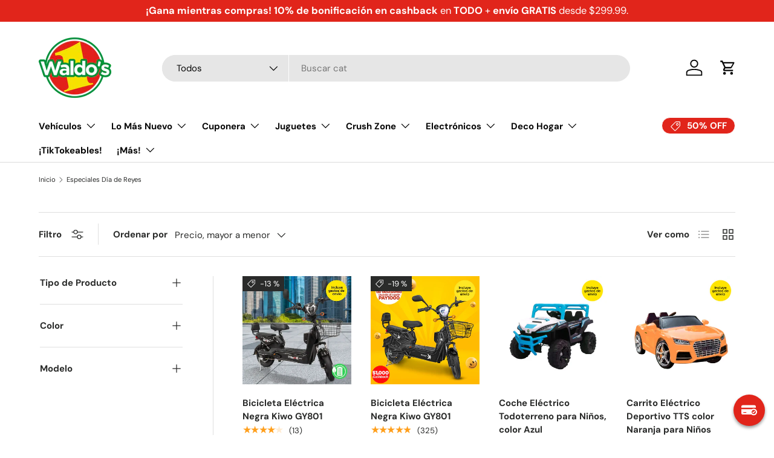

--- FILE ---
content_type: text/html; charset=utf-8
request_url: https://waldos.com.mx/collections/especiales-dia-de-reyes
body_size: 75473
content:
<!doctype html>
<html class="no-js" lang="es" dir="ltr">
<head>
  





      

      
<script type="text/javascript">
var a = window.performance && window.performance.mark;
if (a) {
  window.performance.mark("shopsheriff.amp-snippet.start");
}
var doc = document;
var redirect = "/cart" === window.location.pathname
&& (doc.referrer.includes("ampproject.org") || doc.referrer.includes("/a/s/") )
&& !doc.location.search.includes("utm");

if(redirect) {
  var f = doc.location.search ? "&" : "?";
  window.location =
    window.location.origin
  + window.location.pathname
  + f
  + "utm_source=shopsheriff&utm_medium=amp&utm_campaign=shopsheriff&utm_content=add-to-cart";
}
if (a) {
  window.performance.mark("shopsheriff.amp-snippet.end");
}
      </script>


   <link rel="amphtml" href="https://waldos.com.mx/a/s/collections/especiales-dia-de-reyes">



<meta charset="utf-8">
<meta name="viewport" content="width=device-width,initial-scale=1">
<title>Especiales Día de Reyes &ndash; Waldo&#39;s</title><link rel="canonical" href="https://waldos.com.mx/collections/especiales-dia-de-reyes"><link rel="icon" href="//waldos.com.mx/cdn/shop/files/LogoWaldos_nuevo_1.svg?crop=center&height=48&v=1708388371&width=48" type="image/svg+xml">
  <link rel="apple-touch-icon" href="//waldos.com.mx/cdn/shop/files/LogoWaldos_nuevo_1.svg?crop=center&height=180&v=1708388371&width=180"><meta property="og:site_name" content="Waldo&#39;s">
<meta property="og:url" content="https://waldos.com.mx/collections/especiales-dia-de-reyes">
<meta property="og:title" content="Especiales Día de Reyes">
<meta property="og:type" content="product.group">
<meta property="og:description" content="Productos de todo el mundo a precios increíbles hasta la puerta de tu hogar. ¡Conoce nuestras ofertas!"><meta property="og:image" content="http://waldos.com.mx/cdn/shop/files/LogoWaldos_nuevo_38ee56fc-9712-46c2-bc84-41742a38e314.svg?crop=center&height=1200&v=1728073825&width=1200">
  <meta property="og:image:secure_url" content="https://waldos.com.mx/cdn/shop/files/LogoWaldos_nuevo_38ee56fc-9712-46c2-bc84-41742a38e314.svg?crop=center&height=1200&v=1728073825&width=1200">
  <meta property="og:image:width" content="612">
  <meta property="og:image:height" content="494"><meta name="twitter:card" content="summary_large_image">
<meta name="twitter:title" content="Especiales Día de Reyes">
<meta name="twitter:description" content="Productos de todo el mundo a precios increíbles hasta la puerta de tu hogar. ¡Conoce nuestras ofertas!">
<link rel="preload" href="//waldos.com.mx/cdn/shop/t/242/assets/main.css?v=39030617625032399421768878024" as="style">

<meta name="google-site-verification" content="P7yQ20RWaZ-iYifVR3JZNeQ9xVGswSNVcVMg9Q1uMXg" />

<!-- Global site tag (gtag.js) - Google Analytics -->
    <script async src="https://www.googletagmanager.com/gtag/js?id=G-8W9LPFKPDL"></script>
    <script>
      window.dataLayer = window.dataLayer || [];
      function gtag() {
        dataLayer.push(arguments);
      }
      gtag('js', new Date());

      gtag('config', 'G-8W9LPFKPDL');
    </script>
  


  


 


                     
<!-- APLAZO SCRIPT BLOQUEADO 
<script src="https://cdn.aplazo.mx/aplazo-widgets.min.js"></script>
<aplazo-install
integration-type="SHOPI"
merchant-id="5228"
respawn-spot="div.product-form:span#ProductPrice-product-template"></aplazo-install>
--><style data-shopify>
@font-face {
  font-family: "DM Sans";
  font-weight: 400;
  font-style: normal;
  font-display: swap;
  src: url("//waldos.com.mx/cdn/fonts/dm_sans/dmsans_n4.ec80bd4dd7e1a334c969c265873491ae56018d72.woff2") format("woff2"),
       url("//waldos.com.mx/cdn/fonts/dm_sans/dmsans_n4.87bdd914d8a61247b911147ae68e754d695c58a6.woff") format("woff");
}
@font-face {
  font-family: "DM Sans";
  font-weight: 700;
  font-style: normal;
  font-display: swap;
  src: url("//waldos.com.mx/cdn/fonts/dm_sans/dmsans_n7.97e21d81502002291ea1de8aefb79170c6946ce5.woff2") format("woff2"),
       url("//waldos.com.mx/cdn/fonts/dm_sans/dmsans_n7.af5c214f5116410ca1d53a2090665620e78e2e1b.woff") format("woff");
}
@font-face {
  font-family: "DM Sans";
  font-weight: 400;
  font-style: italic;
  font-display: swap;
  src: url("//waldos.com.mx/cdn/fonts/dm_sans/dmsans_i4.b8fe05e69ee95d5a53155c346957d8cbf5081c1a.woff2") format("woff2"),
       url("//waldos.com.mx/cdn/fonts/dm_sans/dmsans_i4.403fe28ee2ea63e142575c0aa47684d65f8c23a0.woff") format("woff");
}
@font-face {
  font-family: "DM Sans";
  font-weight: 700;
  font-style: italic;
  font-display: swap;
  src: url("//waldos.com.mx/cdn/fonts/dm_sans/dmsans_i7.52b57f7d7342eb7255084623d98ab83fd96e7f9b.woff2") format("woff2"),
       url("//waldos.com.mx/cdn/fonts/dm_sans/dmsans_i7.d5e14ef18a1d4a8ce78a4187580b4eb1759c2eda.woff") format("woff");
}
@font-face {
  font-family: "DM Sans";
  font-weight: 700;
  font-style: normal;
  font-display: swap;
  src: url("//waldos.com.mx/cdn/fonts/dm_sans/dmsans_n7.97e21d81502002291ea1de8aefb79170c6946ce5.woff2") format("woff2"),
       url("//waldos.com.mx/cdn/fonts/dm_sans/dmsans_n7.af5c214f5116410ca1d53a2090665620e78e2e1b.woff") format("woff");
}
@font-face {
  font-family: "DM Sans";
  font-weight: 700;
  font-style: normal;
  font-display: swap;
  src: url("//waldos.com.mx/cdn/fonts/dm_sans/dmsans_n7.97e21d81502002291ea1de8aefb79170c6946ce5.woff2") format("woff2"),
       url("//waldos.com.mx/cdn/fonts/dm_sans/dmsans_n7.af5c214f5116410ca1d53a2090665620e78e2e1b.woff") format("woff");
}
:root {
      --bg-color: 255 255 255 / 1.0;
      --bg-color-og: 255 255 255 / 1.0;
      --heading-color: 42 43 42;
      --text-color: 42 43 42;
      --text-color-og: 42 43 42;
      --scrollbar-color: 42 43 42;
      --link-color: 42 43 42;
      --link-color-og: 42 43 42;
      --star-color: 255 159 28;--swatch-border-color-default: 212 213 212;
        --swatch-border-color-active: 149 149 149;
        --swatch-card-size: 24px;
        --swatch-variant-picker-size: 64px;--color-scheme-1-bg: 255 255 255 / 1.0;
      --color-scheme-1-grad: linear-gradient(180deg, rgba(255, 255, 255, 0) 100%, rgba(244, 244, 244, 1) 100%);
      --color-scheme-1-heading: 42 43 42;
      --color-scheme-1-text: 42 43 42;
      --color-scheme-1-btn-bg: 97 61 144;
      --color-scheme-1-btn-text: 255 255 255;
      --color-scheme-1-btn-bg-hover: 129 99 168;--color-scheme-2-bg: 128 195 16 / 1.0;
      --color-scheme-2-grad: ;
      --color-scheme-2-heading: 97 61 144;
      --color-scheme-2-text: 255 255 255;
      --color-scheme-2-btn-bg: 225 37 27;
      --color-scheme-2-btn-text: 255 255 255;
      --color-scheme-2-btn-bg-hover: 232 83 75;--color-scheme-3-bg: 225 37 27 / 1.0;
      --color-scheme-3-grad: linear-gradient(46deg, rgba(225, 37, 27, 1) 8%, rgba(222, 87, 80, 1) 32%, rgba(225, 125, 120, 1) 92%);
      --color-scheme-3-heading: 255 255 255;
      --color-scheme-3-text: 255 255 255;
      --color-scheme-3-btn-bg: 42 43 42;
      --color-scheme-3-btn-text: 255 255 255;
      --color-scheme-3-btn-bg-hover: 82 83 82;

      --drawer-bg-color: 255 255 255 / 1.0;
      --drawer-text-color: 42 43 42;

      --panel-bg-color: 244 244 244 / 1.0;
      --panel-heading-color: 42 43 42;
      --panel-text-color: 42 43 42;

      --in-stock-text-color: 44 126 63;
      --low-stock-text-color: 210 134 26;
      --very-low-stock-text-color: 180 12 28;
      --no-stock-text-color: 119 119 119;
      --no-stock-backordered-text-color: 119 119 119;

      --error-bg-color: 252 237 238;
      --error-text-color: 255 0 0;
      --success-bg-color: 232 246 234;
      --success-text-color: 0 149 59;
      --info-bg-color: 228 237 250;
      --info-text-color: 26 102 210;

      --heading-font-family: "DM Sans", sans-serif;
      --heading-font-style: normal;
      --heading-font-weight: 700;
      --heading-scale-start: 4;

      --navigation-font-family: "DM Sans", sans-serif;
      --navigation-font-style: normal;
      --navigation-font-weight: 700;--heading-text-transform: none;
--subheading-text-transform: none;
      --body-font-family: "DM Sans", sans-serif;
      --body-font-style: normal;
      --body-font-weight: 400;
      --body-font-size: 15;

      --section-gap: 32;
      --heading-gap: calc(8 * var(--space-unit));--heading-gap: calc(6 * var(--space-unit));--grid-column-gap: 20px;--btn-bg-color: 42 43 42;
      --btn-bg-hover-color: 82 83 82;
      --btn-text-color: 255 255 255;
      --btn-bg-color-og: 42 43 42;
      --btn-text-color-og: 255 255 255;
      --btn-alt-bg-color: 255 255 255;
      --btn-alt-bg-alpha: 1.0;
      --btn-alt-text-color: 42 43 42;
      --btn-border-width: 1px;
      --btn-padding-y: 12px;

      
      --btn-border-radius: 27px;
      

      --btn-lg-border-radius: 50%;
      --btn-icon-border-radius: 50%;
      --input-with-btn-inner-radius: var(--btn-border-radius);

      --input-bg-color: 255 255 255 / 1.0;
      --input-text-color: 42 43 42;
      --input-border-width: 1px;
      --input-border-radius: 26px;
      --textarea-border-radius: 12px;
      --input-border-radius: 27px;
      --input-lg-border-radius: 33px;
      --input-bg-color-diff-3: #f7f7f7;
      --input-bg-color-diff-6: #f0f0f0;

      --modal-border-radius: 16px;
      --modal-overlay-color: 0 0 0;
      --modal-overlay-opacity: 0.4;
      --drawer-border-radius: 16px;
      --overlay-border-radius: 0px;

      --custom-label-bg-color: 13 44 84;
      --custom-label-text-color: 255 255 255;--sale-label-bg-color: 42 43 42;
      --sale-label-text-color: 255 255 255;--sold-out-label-bg-color: 42 43 42;
      --sold-out-label-text-color: 255 255 255;--new-label-bg-color: 127 184 0;
      --new-label-text-color: 255 255 255;--preorder-label-bg-color: 0 166 237;
      --preorder-label-text-color: 255 255 255;

      --collection-label-color: 0 126 18;

      --page-width: 1470px;
      --gutter-sm: 20px;
      --gutter-md: 32px;
      --gutter-lg: 64px;

      --payment-terms-bg-color: #ffffff;

      --coll-card-bg-color: #F9F9F9;
      --coll-card-border-color: #f2f2f2;

      --card-highlight-bg-color: #F9F9F9;
      --card-highlight-text-color: 85 85 85;
      --card-highlight-border-color: #E1E1E1;--blend-bg-color: #ffffff;
        
          --aos-animate-duration: 0.6s;
        

        
          --aos-min-width: 600;
        
      

      --reading-width: 48em;
    }

    @media (max-width: 769px) {
      :root {
        --reading-width: 36em;
      }
    }
  </style><link rel="stylesheet" href="//waldos.com.mx/cdn/shop/t/242/assets/main.css?v=39030617625032399421768878024">
  <script src="//waldos.com.mx/cdn/shop/t/242/assets/main.js?v=76476094356780495751768878024" defer="defer"></script><link rel="preload" href="//waldos.com.mx/cdn/fonts/dm_sans/dmsans_n4.ec80bd4dd7e1a334c969c265873491ae56018d72.woff2" as="font" type="font/woff2" crossorigin fetchpriority="high"><link rel="preload" href="//waldos.com.mx/cdn/fonts/dm_sans/dmsans_n7.97e21d81502002291ea1de8aefb79170c6946ce5.woff2" as="font" type="font/woff2" crossorigin fetchpriority="high"><script>window.performance && window.performance.mark && window.performance.mark('shopify.content_for_header.start');</script><meta name="google-site-verification" content="1hh9dYBYiB-MjQZa_8wMdA7Jntl67NekNoix-C9OE-k">
<meta name="google-site-verification" content="fmvLJ8eeyFUCEZDj2ZF0FNMPK5Ezcw8ScTWxM7KOhcY">
<meta name="google-site-verification" content="Ap3W0SyCElIz8rx58dTMKwxLgdZLhjcQWGkFomOojro">
<meta id="shopify-digital-wallet" name="shopify-digital-wallet" content="/25788121137/digital_wallets/dialog">
<meta name="shopify-checkout-api-token" content="422e806e340766b2f808cf9656af958a">
<meta id="in-context-paypal-metadata" data-shop-id="25788121137" data-venmo-supported="false" data-environment="production" data-locale="es_ES" data-paypal-v4="true" data-currency="MXN">
<link rel="alternate" type="application/atom+xml" title="Feed" href="/collections/especiales-dia-de-reyes.atom" />
<link rel="next" href="/collections/especiales-dia-de-reyes?page=2">
<link rel="alternate" type="application/json+oembed" href="https://waldos.com.mx/collections/especiales-dia-de-reyes.oembed">
<script async="async" src="/checkouts/internal/preloads.js?locale=es-MX"></script>
<script id="shopify-features" type="application/json">{"accessToken":"422e806e340766b2f808cf9656af958a","betas":["rich-media-storefront-analytics"],"domain":"waldos.com.mx","predictiveSearch":true,"shopId":25788121137,"locale":"es"}</script>
<script>var Shopify = Shopify || {};
Shopify.shop = "waldos-mart.myshopify.com";
Shopify.locale = "es";
Shopify.currency = {"active":"MXN","rate":"1.0"};
Shopify.country = "MX";
Shopify.theme = {"name":"WALDO'S LIVE (19 Enero 2026) - AGO14","id":120737923333,"schema_name":"Enterprise","schema_version":"1.6.1","theme_store_id":1657,"role":"main"};
Shopify.theme.handle = "null";
Shopify.theme.style = {"id":null,"handle":null};
Shopify.cdnHost = "waldos.com.mx/cdn";
Shopify.routes = Shopify.routes || {};
Shopify.routes.root = "/";</script>
<script type="module">!function(o){(o.Shopify=o.Shopify||{}).modules=!0}(window);</script>
<script>!function(o){function n(){var o=[];function n(){o.push(Array.prototype.slice.apply(arguments))}return n.q=o,n}var t=o.Shopify=o.Shopify||{};t.loadFeatures=n(),t.autoloadFeatures=n()}(window);</script>
<script id="shop-js-analytics" type="application/json">{"pageType":"collection"}</script>
<script defer="defer" async type="module" src="//waldos.com.mx/cdn/shopifycloud/shop-js/modules/v2/client.init-shop-cart-sync_-aut3ZVe.es.esm.js"></script>
<script defer="defer" async type="module" src="//waldos.com.mx/cdn/shopifycloud/shop-js/modules/v2/chunk.common_jR-HGkUL.esm.js"></script>
<script type="module">
  await import("//waldos.com.mx/cdn/shopifycloud/shop-js/modules/v2/client.init-shop-cart-sync_-aut3ZVe.es.esm.js");
await import("//waldos.com.mx/cdn/shopifycloud/shop-js/modules/v2/chunk.common_jR-HGkUL.esm.js");

  window.Shopify.SignInWithShop?.initShopCartSync?.({"fedCMEnabled":true,"windoidEnabled":true});

</script>
<script>(function() {
  var isLoaded = false;
  function asyncLoad() {
    if (isLoaded) return;
    isLoaded = true;
    var urls = ["\/\/code.tidio.co\/gzouz19ionqbrx7k3o5lfldxc63xzk1o.js?shop=waldos-mart.myshopify.com","https:\/\/maps.develic.com\/packs\/front.js?shop=waldos-mart.myshopify.com","https:\/\/loox.io\/widget\/yE2OJZKs79\/loox.1715716840603.js?shop=waldos-mart.myshopify.com","https:\/\/d26ky332zktp97.cloudfront.net\/shops\/aqrXfMc7i4FE9YX4c\/colibrius-m.js?shop=waldos-mart.myshopify.com","https:\/\/snts-app.herokuapp.com\/get_script\/9b156cb0d1e711efba5202e28c08099d.js?shop=waldos-mart.myshopify.com","\/\/sfo2.digitaloceanspaces.com\/woohoo\/public\/script\/11859\/script.js?1767226051\u0026shop=waldos-mart.myshopify.com"];
    for (var i = 0; i < urls.length; i++) {
      var s = document.createElement('script');
      s.type = 'text/javascript';
      s.async = true;
      s.src = urls[i];
      var x = document.getElementsByTagName('script')[0];
      x.parentNode.insertBefore(s, x);
    }
  };
  if(window.attachEvent) {
    window.attachEvent('onload', asyncLoad);
  } else {
    window.addEventListener('load', asyncLoad, false);
  }
})();</script>
<script id="__st">var __st={"a":25788121137,"offset":-21600,"reqid":"6717d49e-fd2d-4845-9ae0-f29182ba827d-1769010488","pageurl":"waldos.com.mx\/collections\/especiales-dia-de-reyes","u":"c56b16bcfbfe","p":"collection","rtyp":"collection","rid":263076872453};</script>
<script>window.ShopifyPaypalV4VisibilityTracking = true;</script>
<script id="form-persister">!function(){'use strict';const t='contact',e='new_comment',n=[[t,t],['blogs',e],['comments',e],[t,'customer']],o='password',r='form_key',c=['recaptcha-v3-token','g-recaptcha-response','h-captcha-response',o],s=()=>{try{return window.sessionStorage}catch{return}},i='__shopify_v',u=t=>t.elements[r],a=function(){const t=[...n].map((([t,e])=>`form[action*='/${t}']:not([data-nocaptcha='true']) input[name='form_type'][value='${e}']`)).join(',');var e;return e=t,()=>e?[...document.querySelectorAll(e)].map((t=>t.form)):[]}();function m(t){const e=u(t);a().includes(t)&&(!e||!e.value)&&function(t){try{if(!s())return;!function(t){const e=s();if(!e)return;const n=u(t);if(!n)return;const o=n.value;o&&e.removeItem(o)}(t);const e=Array.from(Array(32),(()=>Math.random().toString(36)[2])).join('');!function(t,e){u(t)||t.append(Object.assign(document.createElement('input'),{type:'hidden',name:r})),t.elements[r].value=e}(t,e),function(t,e){const n=s();if(!n)return;const r=[...t.querySelectorAll(`input[type='${o}']`)].map((({name:t})=>t)),u=[...c,...r],a={};for(const[o,c]of new FormData(t).entries())u.includes(o)||(a[o]=c);n.setItem(e,JSON.stringify({[i]:1,action:t.action,data:a}))}(t,e)}catch(e){console.error('failed to persist form',e)}}(t)}const f=t=>{if('true'===t.dataset.persistBound)return;const e=function(t,e){const n=function(t){return'function'==typeof t.submit?t.submit:HTMLFormElement.prototype.submit}(t).bind(t);return function(){let t;return()=>{t||(t=!0,(()=>{try{e(),n()}catch(t){(t=>{console.error('form submit failed',t)})(t)}})(),setTimeout((()=>t=!1),250))}}()}(t,(()=>{m(t)}));!function(t,e){if('function'==typeof t.submit&&'function'==typeof e)try{t.submit=e}catch{}}(t,e),t.addEventListener('submit',(t=>{t.preventDefault(),e()})),t.dataset.persistBound='true'};!function(){function t(t){const e=(t=>{const e=t.target;return e instanceof HTMLFormElement?e:e&&e.form})(t);e&&m(e)}document.addEventListener('submit',t),document.addEventListener('DOMContentLoaded',(()=>{const e=a();for(const t of e)f(t);var n;n=document.body,new window.MutationObserver((t=>{for(const e of t)if('childList'===e.type&&e.addedNodes.length)for(const t of e.addedNodes)1===t.nodeType&&'FORM'===t.tagName&&a().includes(t)&&f(t)})).observe(n,{childList:!0,subtree:!0,attributes:!1}),document.removeEventListener('submit',t)}))}()}();</script>
<script integrity="sha256-4kQ18oKyAcykRKYeNunJcIwy7WH5gtpwJnB7kiuLZ1E=" data-source-attribution="shopify.loadfeatures" defer="defer" src="//waldos.com.mx/cdn/shopifycloud/storefront/assets/storefront/load_feature-a0a9edcb.js" crossorigin="anonymous"></script>
<script data-source-attribution="shopify.dynamic_checkout.dynamic.init">var Shopify=Shopify||{};Shopify.PaymentButton=Shopify.PaymentButton||{isStorefrontPortableWallets:!0,init:function(){window.Shopify.PaymentButton.init=function(){};var t=document.createElement("script");t.src="https://waldos.com.mx/cdn/shopifycloud/portable-wallets/latest/portable-wallets.es.js",t.type="module",document.head.appendChild(t)}};
</script>
<script data-source-attribution="shopify.dynamic_checkout.buyer_consent">
  function portableWalletsHideBuyerConsent(e){var t=document.getElementById("shopify-buyer-consent"),n=document.getElementById("shopify-subscription-policy-button");t&&n&&(t.classList.add("hidden"),t.setAttribute("aria-hidden","true"),n.removeEventListener("click",e))}function portableWalletsShowBuyerConsent(e){var t=document.getElementById("shopify-buyer-consent"),n=document.getElementById("shopify-subscription-policy-button");t&&n&&(t.classList.remove("hidden"),t.removeAttribute("aria-hidden"),n.addEventListener("click",e))}window.Shopify?.PaymentButton&&(window.Shopify.PaymentButton.hideBuyerConsent=portableWalletsHideBuyerConsent,window.Shopify.PaymentButton.showBuyerConsent=portableWalletsShowBuyerConsent);
</script>
<script data-source-attribution="shopify.dynamic_checkout.cart.bootstrap">document.addEventListener("DOMContentLoaded",(function(){function t(){return document.querySelector("shopify-accelerated-checkout-cart, shopify-accelerated-checkout")}if(t())Shopify.PaymentButton.init();else{new MutationObserver((function(e,n){t()&&(Shopify.PaymentButton.init(),n.disconnect())})).observe(document.body,{childList:!0,subtree:!0})}}));
</script>
<link id="shopify-accelerated-checkout-styles" rel="stylesheet" media="screen" href="https://waldos.com.mx/cdn/shopifycloud/portable-wallets/latest/accelerated-checkout-backwards-compat.css" crossorigin="anonymous">
<style id="shopify-accelerated-checkout-cart">
        #shopify-buyer-consent {
  margin-top: 1em;
  display: inline-block;
  width: 100%;
}

#shopify-buyer-consent.hidden {
  display: none;
}

#shopify-subscription-policy-button {
  background: none;
  border: none;
  padding: 0;
  text-decoration: underline;
  font-size: inherit;
  cursor: pointer;
}

#shopify-subscription-policy-button::before {
  box-shadow: none;
}

      </style>
<script id="sections-script" data-sections="header,footer" defer="defer" src="//waldos.com.mx/cdn/shop/t/242/compiled_assets/scripts.js?v=56198"></script>
<script>window.performance && window.performance.mark && window.performance.mark('shopify.content_for_header.end');</script>
<script src="//waldos.com.mx/cdn/shop/t/242/assets/blur-messages.js?v=98620774460636405321768878006" defer="defer"></script>
    <script src="//waldos.com.mx/cdn/shop/t/242/assets/animate-on-scroll.js?v=15249566486942820451768878002" defer="defer"></script>
    <link rel="stylesheet" href="//waldos.com.mx/cdn/shop/t/242/assets/animate-on-scroll.css?v=116194678796051782541768878001">
  

  <script>document.documentElement.className = document.documentElement.className.replace('no-js', 'js');</script><!-- CC Custom Head Start --><!-- CC Custom Head End -->
<script>
	window.StoreCreditInit = {
		shop: 'waldos-mart.myshopify.com',
		cashback_widget_status: 1
	}
</script>






<!-- BEGIN app block: shopify://apps/littledata-the-data-layer/blocks/LittledataLayer/45a35ed8-a2b2-46c3-84fa-6f58497c5345 -->
    <script type="application/javascript">
      try {
        window.LittledataLayer = {
          ...({"betaTester":false,"productListLinksHaveImages":false,"hideBranding":false,"sendNoteAttributes":true,"ecommerce":{"impressions":[]},"version":"v11.0.1","transactionWatcherURL":"https://transactions.littledata.io","referralExclusion":"/(paypal|visa|MasterCard|clicksafe|arcot\\.com|geschuetzteinkaufen|checkout\\.shopify\\.com|checkout\\.rechargeapps\\.com|portal\\.afterpay\\.com|payfort)/","hasCustomPixel":false,"googleAnalytics4":{"disabledRecurring":false,"disabledEvents":[],"doNotTrackReplaceState":false,"productIdentifier":"PRODUCT_ID","uniqueIdentifierForOrders":"orderId","ordersFilteredBySourceName":[],"googleSignals":false,"cookieUpdate":false,"extraLinkerDomains":[],"usePageTypeForListName":false,"clientSidePurchase":false,"measurementId":"G-8W9LPFKPDL","sendUserDataBefore322":true,"respectUserTrackingConsent":true,"attributionBoost":true,"recurringAttributionBoost":true},"facebook":{"pixelId":"227882815105324","disabledRecurring":false,"doNotTrackReplaceState":false,"productIdentifier":"PRODUCT_ID","uniqueIdentifierForOrders":"orderId","ordersFilteredBySourceName":[],"respectUserTrackingConsent":true},"klaviyo":{"enabled":true}}),
          country: "MX",
          language: "es",
          market: {
            id: 11763973,
            handle: "mx"
          }
        }
        
      } catch {}

      
      console.log(`%cThis store uses Littledata 🚀 to automate its Google Analytics, Facebook setup and make better, data-driven decisions. Learn more at https://apps.shopify.com/littledata`,'color: #088f87;',);
      
    </script>
    
        <script async type="text/javascript" src="https://cdn.shopify.com/extensions/019bb2bb-5881-79a1-b634-4a2ea7e40320/littledata-shopify-tracker-116/assets/colibrius-g.js"></script>
    
    
    
    
        <script async type="text/javascript" src="https://cdn.shopify.com/extensions/019bb2bb-5881-79a1-b634-4a2ea7e40320/littledata-shopify-tracker-116/assets/colibrius-f.js"></script>
    
    
    
    
        <script async type="text/javascript" src="https://cdn.shopify.com/extensions/019bb2bb-5881-79a1-b634-4a2ea7e40320/littledata-shopify-tracker-116/assets/colibrius-ld.js"></script>
    
    


<!-- END app block --><!-- BEGIN app block: shopify://apps/pagefly-page-builder/blocks/app-embed/83e179f7-59a0-4589-8c66-c0dddf959200 -->

<!-- BEGIN app snippet: pagefly-cro-ab-testing-main -->







<script>
  ;(function () {
    const url = new URL(window.location)
    const viewParam = url.searchParams.get('view')
    if (viewParam && viewParam.includes('variant-pf-')) {
      url.searchParams.set('pf_v', viewParam)
      url.searchParams.delete('view')
      window.history.replaceState({}, '', url)
    }
  })()
</script>



<script type='module'>
  
  window.PAGEFLY_CRO = window.PAGEFLY_CRO || {}

  window.PAGEFLY_CRO['data_debug'] = {
    original_template_suffix: "all_collections",
    allow_ab_test: false,
    ab_test_start_time: 0,
    ab_test_end_time: 0,
    today_date_time: 1769010489000,
  }
  window.PAGEFLY_CRO['GA4'] = { enabled: false}
</script>

<!-- END app snippet -->








  <script src='https://cdn.shopify.com/extensions/019bb4f9-aed6-78a3-be91-e9d44663e6bf/pagefly-page-builder-215/assets/pagefly-helper.js' defer='defer'></script>

  <script src='https://cdn.shopify.com/extensions/019bb4f9-aed6-78a3-be91-e9d44663e6bf/pagefly-page-builder-215/assets/pagefly-general-helper.js' defer='defer'></script>

  <script src='https://cdn.shopify.com/extensions/019bb4f9-aed6-78a3-be91-e9d44663e6bf/pagefly-page-builder-215/assets/pagefly-snap-slider.js' defer='defer'></script>

  <script src='https://cdn.shopify.com/extensions/019bb4f9-aed6-78a3-be91-e9d44663e6bf/pagefly-page-builder-215/assets/pagefly-slideshow-v3.js' defer='defer'></script>

  <script src='https://cdn.shopify.com/extensions/019bb4f9-aed6-78a3-be91-e9d44663e6bf/pagefly-page-builder-215/assets/pagefly-slideshow-v4.js' defer='defer'></script>

  <script src='https://cdn.shopify.com/extensions/019bb4f9-aed6-78a3-be91-e9d44663e6bf/pagefly-page-builder-215/assets/pagefly-glider.js' defer='defer'></script>

  <script src='https://cdn.shopify.com/extensions/019bb4f9-aed6-78a3-be91-e9d44663e6bf/pagefly-page-builder-215/assets/pagefly-slideshow-v1-v2.js' defer='defer'></script>

  <script src='https://cdn.shopify.com/extensions/019bb4f9-aed6-78a3-be91-e9d44663e6bf/pagefly-page-builder-215/assets/pagefly-product-media.js' defer='defer'></script>

  <script src='https://cdn.shopify.com/extensions/019bb4f9-aed6-78a3-be91-e9d44663e6bf/pagefly-page-builder-215/assets/pagefly-product.js' defer='defer'></script>


<script id='pagefly-helper-data' type='application/json'>
  {
    "page_optimization": {
      "assets_prefetching": false
    },
    "elements_asset_mapper": {
      "Accordion": "https://cdn.shopify.com/extensions/019bb4f9-aed6-78a3-be91-e9d44663e6bf/pagefly-page-builder-215/assets/pagefly-accordion.js",
      "Accordion3": "https://cdn.shopify.com/extensions/019bb4f9-aed6-78a3-be91-e9d44663e6bf/pagefly-page-builder-215/assets/pagefly-accordion3.js",
      "CountDown": "https://cdn.shopify.com/extensions/019bb4f9-aed6-78a3-be91-e9d44663e6bf/pagefly-page-builder-215/assets/pagefly-countdown.js",
      "GMap1": "https://cdn.shopify.com/extensions/019bb4f9-aed6-78a3-be91-e9d44663e6bf/pagefly-page-builder-215/assets/pagefly-gmap.js",
      "GMap2": "https://cdn.shopify.com/extensions/019bb4f9-aed6-78a3-be91-e9d44663e6bf/pagefly-page-builder-215/assets/pagefly-gmap.js",
      "GMapBasicV2": "https://cdn.shopify.com/extensions/019bb4f9-aed6-78a3-be91-e9d44663e6bf/pagefly-page-builder-215/assets/pagefly-gmap.js",
      "GMapAdvancedV2": "https://cdn.shopify.com/extensions/019bb4f9-aed6-78a3-be91-e9d44663e6bf/pagefly-page-builder-215/assets/pagefly-gmap.js",
      "HTML.Video": "https://cdn.shopify.com/extensions/019bb4f9-aed6-78a3-be91-e9d44663e6bf/pagefly-page-builder-215/assets/pagefly-htmlvideo.js",
      "HTML.Video2": "https://cdn.shopify.com/extensions/019bb4f9-aed6-78a3-be91-e9d44663e6bf/pagefly-page-builder-215/assets/pagefly-htmlvideo2.js",
      "HTML.Video3": "https://cdn.shopify.com/extensions/019bb4f9-aed6-78a3-be91-e9d44663e6bf/pagefly-page-builder-215/assets/pagefly-htmlvideo2.js",
      "BackgroundVideo": "https://cdn.shopify.com/extensions/019bb4f9-aed6-78a3-be91-e9d44663e6bf/pagefly-page-builder-215/assets/pagefly-htmlvideo2.js",
      "Instagram": "https://cdn.shopify.com/extensions/019bb4f9-aed6-78a3-be91-e9d44663e6bf/pagefly-page-builder-215/assets/pagefly-instagram.js",
      "Instagram2": "https://cdn.shopify.com/extensions/019bb4f9-aed6-78a3-be91-e9d44663e6bf/pagefly-page-builder-215/assets/pagefly-instagram.js",
      "Insta3": "https://cdn.shopify.com/extensions/019bb4f9-aed6-78a3-be91-e9d44663e6bf/pagefly-page-builder-215/assets/pagefly-instagram3.js",
      "Tabs": "https://cdn.shopify.com/extensions/019bb4f9-aed6-78a3-be91-e9d44663e6bf/pagefly-page-builder-215/assets/pagefly-tab.js",
      "Tabs3": "https://cdn.shopify.com/extensions/019bb4f9-aed6-78a3-be91-e9d44663e6bf/pagefly-page-builder-215/assets/pagefly-tab3.js",
      "ProductBox": "https://cdn.shopify.com/extensions/019bb4f9-aed6-78a3-be91-e9d44663e6bf/pagefly-page-builder-215/assets/pagefly-cart.js",
      "FBPageBox2": "https://cdn.shopify.com/extensions/019bb4f9-aed6-78a3-be91-e9d44663e6bf/pagefly-page-builder-215/assets/pagefly-facebook.js",
      "FBLikeButton2": "https://cdn.shopify.com/extensions/019bb4f9-aed6-78a3-be91-e9d44663e6bf/pagefly-page-builder-215/assets/pagefly-facebook.js",
      "TwitterFeed2": "https://cdn.shopify.com/extensions/019bb4f9-aed6-78a3-be91-e9d44663e6bf/pagefly-page-builder-215/assets/pagefly-twitter.js",
      "Paragraph4": "https://cdn.shopify.com/extensions/019bb4f9-aed6-78a3-be91-e9d44663e6bf/pagefly-page-builder-215/assets/pagefly-paragraph4.js",

      "AliReviews": "https://cdn.shopify.com/extensions/019bb4f9-aed6-78a3-be91-e9d44663e6bf/pagefly-page-builder-215/assets/pagefly-3rd-elements.js",
      "BackInStock": "https://cdn.shopify.com/extensions/019bb4f9-aed6-78a3-be91-e9d44663e6bf/pagefly-page-builder-215/assets/pagefly-3rd-elements.js",
      "GloboBackInStock": "https://cdn.shopify.com/extensions/019bb4f9-aed6-78a3-be91-e9d44663e6bf/pagefly-page-builder-215/assets/pagefly-3rd-elements.js",
      "GrowaveWishlist": "https://cdn.shopify.com/extensions/019bb4f9-aed6-78a3-be91-e9d44663e6bf/pagefly-page-builder-215/assets/pagefly-3rd-elements.js",
      "InfiniteOptionsShopPad": "https://cdn.shopify.com/extensions/019bb4f9-aed6-78a3-be91-e9d44663e6bf/pagefly-page-builder-215/assets/pagefly-3rd-elements.js",
      "InkybayProductPersonalizer": "https://cdn.shopify.com/extensions/019bb4f9-aed6-78a3-be91-e9d44663e6bf/pagefly-page-builder-215/assets/pagefly-3rd-elements.js",
      "LimeSpot": "https://cdn.shopify.com/extensions/019bb4f9-aed6-78a3-be91-e9d44663e6bf/pagefly-page-builder-215/assets/pagefly-3rd-elements.js",
      "Loox": "https://cdn.shopify.com/extensions/019bb4f9-aed6-78a3-be91-e9d44663e6bf/pagefly-page-builder-215/assets/pagefly-3rd-elements.js",
      "Opinew": "https://cdn.shopify.com/extensions/019bb4f9-aed6-78a3-be91-e9d44663e6bf/pagefly-page-builder-215/assets/pagefly-3rd-elements.js",
      "Powr": "https://cdn.shopify.com/extensions/019bb4f9-aed6-78a3-be91-e9d44663e6bf/pagefly-page-builder-215/assets/pagefly-3rd-elements.js",
      "ProductReviews": "https://cdn.shopify.com/extensions/019bb4f9-aed6-78a3-be91-e9d44663e6bf/pagefly-page-builder-215/assets/pagefly-3rd-elements.js",
      "PushOwl": "https://cdn.shopify.com/extensions/019bb4f9-aed6-78a3-be91-e9d44663e6bf/pagefly-page-builder-215/assets/pagefly-3rd-elements.js",
      "ReCharge": "https://cdn.shopify.com/extensions/019bb4f9-aed6-78a3-be91-e9d44663e6bf/pagefly-page-builder-215/assets/pagefly-3rd-elements.js",
      "Rivyo": "https://cdn.shopify.com/extensions/019bb4f9-aed6-78a3-be91-e9d44663e6bf/pagefly-page-builder-215/assets/pagefly-3rd-elements.js",
      "TrackingMore": "https://cdn.shopify.com/extensions/019bb4f9-aed6-78a3-be91-e9d44663e6bf/pagefly-page-builder-215/assets/pagefly-3rd-elements.js",
      "Vitals": "https://cdn.shopify.com/extensions/019bb4f9-aed6-78a3-be91-e9d44663e6bf/pagefly-page-builder-215/assets/pagefly-3rd-elements.js",
      "Wiser": "https://cdn.shopify.com/extensions/019bb4f9-aed6-78a3-be91-e9d44663e6bf/pagefly-page-builder-215/assets/pagefly-3rd-elements.js"
    },
    "custom_elements_mapper": {
      "pf-click-action-element": "https://cdn.shopify.com/extensions/019bb4f9-aed6-78a3-be91-e9d44663e6bf/pagefly-page-builder-215/assets/pagefly-click-action-element.js",
      "pf-dialog-element": "https://cdn.shopify.com/extensions/019bb4f9-aed6-78a3-be91-e9d44663e6bf/pagefly-page-builder-215/assets/pagefly-dialog-element.js"
    }
  }
</script>


<!-- END app block --><!-- BEGIN app block: shopify://apps/tapcart-mobile-app/blocks/ck_loader/604cad6b-3841-4da3-b864-b96622b4adb8 --><script id="tc-ck-loader">
  (function () {
    if (!window?.Shopify?.shop?.length) return;
    
    const shopStore = window.Shopify.shop;
    const environment = 'production'; // local, staging, production;

    const srcUrls = {
      local: 'http://localhost:3005/dist/tc-plugins.es.js', // local dev server URL defined in vite.config.js
      staging: 'https://unpkg.com/tapcart-capture-kit@staging/dist/tc-plugins.es.js',
      production: 'https://unpkg.com/tapcart-capture-kit@production/dist/tc-plugins.es.js',
    };
    const srcUrl = srcUrls[environment] || srcUrls.production;

    window['tapcartParams'] = { shopStore, environment };

    // Create a new script element with type module
    const moduleScript = document.createElement('script');
    moduleScript.type = 'module';
    moduleScript.src = srcUrl;
    document.head.appendChild(moduleScript);

    moduleScript.onerror = function () {
      console.error('Capture kit failed to load.');
    };
  })();
</script>

<!-- END app block --><!-- BEGIN app block: shopify://apps/stape-conversion-tracking/blocks/gtm/7e13c847-7971-409d-8fe0-29ec14d5f048 --><script>
  window.lsData = {};
  window.dataLayer = window.dataLayer || [];
  window.addEventListener("message", (event) => {
    if (event.data?.event) {
      window.dataLayer.push(event.data);
    }
  });
  window.dataShopStape = {
    shop: "waldos.com.mx",
    shopId: "25788121137",
  }
</script>

<!-- END app block --><!-- BEGIN app block: shopify://apps/helium-customer-fields/blocks/app-embed/bab58598-3e6a-4377-aaaa-97189b15f131 -->







































<script>
  if ('CF' in window) {
    window.CF.appEmbedEnabled = true;
  } else {
    window.CF = {
      appEmbedEnabled: true,
    };
  }

  window.CF.editAccountFormId = "";
  window.CF.registrationFormId = "";
</script>

<!-- BEGIN app snippet: patch-registration-links -->







































<script>
  function patchRegistrationLinks() {
    const PATCHABLE_LINKS_SELECTOR = 'a[href*="/account/register"]';

    const search = new URLSearchParams(window.location.search);
    const checkoutUrl = search.get('checkout_url');
    const returnUrl = search.get('return_url');

    const redirectUrl = checkoutUrl || returnUrl;
    if (!redirectUrl) return;

    const registrationLinks = Array.from(document.querySelectorAll(PATCHABLE_LINKS_SELECTOR));
    registrationLinks.forEach(link => {
      const url = new URL(link.href);

      url.searchParams.set('return_url', redirectUrl);

      link.href = url.href;
    });
  }

  if (['complete', 'interactive', 'loaded'].includes(document.readyState)) {
    patchRegistrationLinks();
  } else {
    document.addEventListener('DOMContentLoaded', () => patchRegistrationLinks());
  }
</script><!-- END app snippet -->
<!-- BEGIN app snippet: patch-login-grecaptcha-conflict -->







































<script>
  // Fixes a problem where both grecaptcha and hcaptcha response fields are included in the /account/login form submission
  // resulting in a 404 on the /challenge page.
  // This is caused by our triggerShopifyRecaptchaLoad function in initialize-forms.liquid.ejs
  // The fix itself just removes the unnecessary g-recaptcha-response input

  function patchLoginGrecaptchaConflict() {
    Array.from(document.querySelectorAll('form')).forEach(form => {
      form.addEventListener('submit', e => {
        const grecaptchaResponse = form.querySelector('[name="g-recaptcha-response"]');
        const hcaptchaResponse = form.querySelector('[name="h-captcha-response"]');

        if (grecaptchaResponse && hcaptchaResponse) {
          // Can't use both. Only keep hcaptcha response field.
          grecaptchaResponse.parentElement.removeChild(grecaptchaResponse);
        }
      })
    })
  }

  if (['complete', 'interactive', 'loaded'].includes(document.readyState)) {
    patchLoginGrecaptchaConflict();
  } else {
    document.addEventListener('DOMContentLoaded', () => patchLoginGrecaptchaConflict());
  }
</script><!-- END app snippet -->
<!-- BEGIN app snippet: embed-data -->


























































<script>
  window.CF.version = "5.1.3";
  window.CF.environment = 
  {
  
  "domain": "waldos-mart.myshopify.com",
  "servicesToken": "1769010489:e2832b3b533550e27b15c3768d37bf75a81ed3f75bbad4c8e9e6967ddc4dcde2",
  "baseApiUrl": "https:\/\/app.customerfields.com",
  "captchaSiteKey": "6Lcao3wdAAAAAMz_Tc0yHX0_RGQhg66Ahp4Zdeyt",
  "captchaEnabled": true,
  "proxyPath": "\/tools\/customr",
  "countries": [{"name":"Afghanistan","code":"AF"},{"name":"Åland Islands","code":"AX"},{"name":"Albania","code":"AL"},{"name":"Algeria","code":"DZ"},{"name":"Andorra","code":"AD"},{"name":"Angola","code":"AO"},{"name":"Anguilla","code":"AI"},{"name":"Antigua \u0026 Barbuda","code":"AG"},{"name":"Argentina","code":"AR","provinces":[{"name":"Buenos Aires Province","code":"B"},{"name":"Catamarca","code":"K"},{"name":"Chaco","code":"H"},{"name":"Chubut","code":"U"},{"name":"Buenos Aires (Autonomous City)","code":"C"},{"name":"Córdoba","code":"X"},{"name":"Corrientes","code":"W"},{"name":"Entre Ríos","code":"E"},{"name":"Formosa","code":"P"},{"name":"Jujuy","code":"Y"},{"name":"La Pampa","code":"L"},{"name":"La Rioja","code":"F"},{"name":"Mendoza","code":"M"},{"name":"Misiones","code":"N"},{"name":"Neuquén","code":"Q"},{"name":"Río Negro","code":"R"},{"name":"Salta","code":"A"},{"name":"San Juan","code":"J"},{"name":"San Luis","code":"D"},{"name":"Santa Cruz","code":"Z"},{"name":"Santa Fe","code":"S"},{"name":"Santiago del Estero","code":"G"},{"name":"Tierra del Fuego","code":"V"},{"name":"Tucumán","code":"T"}]},{"name":"Armenia","code":"AM"},{"name":"Aruba","code":"AW"},{"name":"Ascension Island","code":"AC"},{"name":"Australia","code":"AU","provinces":[{"name":"Australian Capital Territory","code":"ACT"},{"name":"New South Wales","code":"NSW"},{"name":"Northern Territory","code":"NT"},{"name":"Queensland","code":"QLD"},{"name":"South Australia","code":"SA"},{"name":"Tasmania","code":"TAS"},{"name":"Victoria","code":"VIC"},{"name":"Western Australia","code":"WA"}]},{"name":"Austria","code":"AT"},{"name":"Azerbaijan","code":"AZ"},{"name":"Bahamas","code":"BS"},{"name":"Bahrain","code":"BH"},{"name":"Bangladesh","code":"BD"},{"name":"Barbados","code":"BB"},{"name":"Belarus","code":"BY"},{"name":"Belgium","code":"BE"},{"name":"Belize","code":"BZ"},{"name":"Benin","code":"BJ"},{"name":"Bermuda","code":"BM"},{"name":"Bhutan","code":"BT"},{"name":"Bolivia","code":"BO"},{"name":"Bosnia \u0026 Herzegovina","code":"BA"},{"name":"Botswana","code":"BW"},{"name":"Brazil","code":"BR","provinces":[{"name":"Acre","code":"AC"},{"name":"Alagoas","code":"AL"},{"name":"Amapá","code":"AP"},{"name":"Amazonas","code":"AM"},{"name":"Bahia","code":"BA"},{"name":"Ceará","code":"CE"},{"name":"Federal District","code":"DF"},{"name":"Espírito Santo","code":"ES"},{"name":"Goiás","code":"GO"},{"name":"Maranhão","code":"MA"},{"name":"Mato Grosso","code":"MT"},{"name":"Mato Grosso do Sul","code":"MS"},{"name":"Minas Gerais","code":"MG"},{"name":"Pará","code":"PA"},{"name":"Paraíba","code":"PB"},{"name":"Paraná","code":"PR"},{"name":"Pernambuco","code":"PE"},{"name":"Piauí","code":"PI"},{"name":"Rio Grande do Norte","code":"RN"},{"name":"Rio Grande do Sul","code":"RS"},{"name":"Rio de Janeiro","code":"RJ"},{"name":"Rondônia","code":"RO"},{"name":"Roraima","code":"RR"},{"name":"Santa Catarina","code":"SC"},{"name":"São Paulo","code":"SP"},{"name":"Sergipe","code":"SE"},{"name":"Tocantins","code":"TO"}]},{"name":"British Indian Ocean Territory","code":"IO"},{"name":"British Virgin Islands","code":"VG"},{"name":"Brunei","code":"BN"},{"name":"Bulgaria","code":"BG"},{"name":"Burkina Faso","code":"BF"},{"name":"Burundi","code":"BI"},{"name":"Cambodia","code":"KH"},{"name":"Cameroon","code":"CM"},{"name":"Canada","code":"CA","provinces":[{"name":"Alberta","code":"AB"},{"name":"British Columbia","code":"BC"},{"name":"Manitoba","code":"MB"},{"name":"New Brunswick","code":"NB"},{"name":"Newfoundland and Labrador","code":"NL"},{"name":"Northwest Territories","code":"NT"},{"name":"Nova Scotia","code":"NS"},{"name":"Nunavut","code":"NU"},{"name":"Ontario","code":"ON"},{"name":"Prince Edward Island","code":"PE"},{"name":"Quebec","code":"QC"},{"name":"Saskatchewan","code":"SK"},{"name":"Yukon","code":"YT"}]},{"name":"Cape Verde","code":"CV"},{"name":"Caribbean Netherlands","code":"BQ"},{"name":"Cayman Islands","code":"KY"},{"name":"Central African Republic","code":"CF"},{"name":"Chad","code":"TD"},{"name":"Chile","code":"CL","provinces":[{"name":"Arica y Parinacota","code":"AP"},{"name":"Tarapacá","code":"TA"},{"name":"Antofagasta","code":"AN"},{"name":"Atacama","code":"AT"},{"name":"Coquimbo","code":"CO"},{"name":"Valparaíso","code":"VS"},{"name":"Santiago Metropolitan","code":"RM"},{"name":"Libertador General Bernardo O’Higgins","code":"LI"},{"name":"Maule","code":"ML"},{"name":"Ñuble","code":"NB"},{"name":"Bío Bío","code":"BI"},{"name":"Araucanía","code":"AR"},{"name":"Los Ríos","code":"LR"},{"name":"Los Lagos","code":"LL"},{"name":"Aysén","code":"AI"},{"name":"Magallanes Region","code":"MA"}]},{"name":"China","code":"CN","provinces":[{"name":"Anhui","code":"AH"},{"name":"Beijing","code":"BJ"},{"name":"Chongqing","code":"CQ"},{"name":"Fujian","code":"FJ"},{"name":"Gansu","code":"GS"},{"name":"Guangdong","code":"GD"},{"name":"Guangxi","code":"GX"},{"name":"Guizhou","code":"GZ"},{"name":"Hainan","code":"HI"},{"name":"Hebei","code":"HE"},{"name":"Heilongjiang","code":"HL"},{"name":"Henan","code":"HA"},{"name":"Hubei","code":"HB"},{"name":"Hunan","code":"HN"},{"name":"Inner Mongolia","code":"NM"},{"name":"Jiangsu","code":"JS"},{"name":"Jiangxi","code":"JX"},{"name":"Jilin","code":"JL"},{"name":"Liaoning","code":"LN"},{"name":"Ningxia","code":"NX"},{"name":"Qinghai","code":"QH"},{"name":"Shaanxi","code":"SN"},{"name":"Shandong","code":"SD"},{"name":"Shanghai","code":"SH"},{"name":"Shanxi","code":"SX"},{"name":"Sichuan","code":"SC"},{"name":"Tianjin","code":"TJ"},{"name":"Xinjiang","code":"XJ"},{"name":"Tibet","code":"YZ"},{"name":"Yunnan","code":"YN"},{"name":"Zhejiang","code":"ZJ"}]},{"name":"Christmas Island","code":"CX"},{"name":"Cocos (Keeling) Islands","code":"CC"},{"name":"Colombia","code":"CO","provinces":[{"name":"Capital District","code":"DC"},{"name":"Amazonas","code":"AMA"},{"name":"Antioquia","code":"ANT"},{"name":"Arauca","code":"ARA"},{"name":"Atlántico","code":"ATL"},{"name":"Bolívar","code":"BOL"},{"name":"Boyacá","code":"BOY"},{"name":"Caldas","code":"CAL"},{"name":"Caquetá","code":"CAQ"},{"name":"Casanare","code":"CAS"},{"name":"Cauca","code":"CAU"},{"name":"Cesar","code":"CES"},{"name":"Chocó","code":"CHO"},{"name":"Córdoba","code":"COR"},{"name":"Cundinamarca","code":"CUN"},{"name":"Guainía","code":"GUA"},{"name":"Guaviare","code":"GUV"},{"name":"Huila","code":"HUI"},{"name":"La Guajira","code":"LAG"},{"name":"Magdalena","code":"MAG"},{"name":"Meta","code":"MET"},{"name":"Nariño","code":"NAR"},{"name":"Norte de Santander","code":"NSA"},{"name":"Putumayo","code":"PUT"},{"name":"Quindío","code":"QUI"},{"name":"Risaralda","code":"RIS"},{"name":"San Andrés \u0026 Providencia","code":"SAP"},{"name":"Santander","code":"SAN"},{"name":"Sucre","code":"SUC"},{"name":"Tolima","code":"TOL"},{"name":"Valle del Cauca","code":"VAC"},{"name":"Vaupés","code":"VAU"},{"name":"Vichada","code":"VID"}]},{"name":"Comoros","code":"KM"},{"name":"Congo - Brazzaville","code":"CG"},{"name":"Congo - Kinshasa","code":"CD"},{"name":"Cook Islands","code":"CK"},{"name":"Costa Rica","code":"CR","provinces":[{"name":"Alajuela","code":"CR-A"},{"name":"Cartago","code":"CR-C"},{"name":"Guanacaste","code":"CR-G"},{"name":"Heredia","code":"CR-H"},{"name":"Limón","code":"CR-L"},{"name":"Puntarenas","code":"CR-P"},{"name":"San José","code":"CR-SJ"}]},{"name":"Croatia","code":"HR"},{"name":"Curaçao","code":"CW"},{"name":"Cyprus","code":"CY"},{"name":"Czechia","code":"CZ"},{"name":"Côte d’Ivoire","code":"CI"},{"name":"Denmark","code":"DK"},{"name":"Djibouti","code":"DJ"},{"name":"Dominica","code":"DM"},{"name":"Dominican Republic","code":"DO"},{"name":"Ecuador","code":"EC"},{"name":"Egypt","code":"EG","provinces":[{"name":"6th of October","code":"SU"},{"name":"Al Sharqia","code":"SHR"},{"name":"Alexandria","code":"ALX"},{"name":"Aswan","code":"ASN"},{"name":"Asyut","code":"AST"},{"name":"Beheira","code":"BH"},{"name":"Beni Suef","code":"BNS"},{"name":"Cairo","code":"C"},{"name":"Dakahlia","code":"DK"},{"name":"Damietta","code":"DT"},{"name":"Faiyum","code":"FYM"},{"name":"Gharbia","code":"GH"},{"name":"Giza","code":"GZ"},{"name":"Helwan","code":"HU"},{"name":"Ismailia","code":"IS"},{"name":"Kafr el-Sheikh","code":"KFS"},{"name":"Luxor","code":"LX"},{"name":"Matrouh","code":"MT"},{"name":"Minya","code":"MN"},{"name":"Monufia","code":"MNF"},{"name":"New Valley","code":"WAD"},{"name":"North Sinai","code":"SIN"},{"name":"Port Said","code":"PTS"},{"name":"Qalyubia","code":"KB"},{"name":"Qena","code":"KN"},{"name":"Red Sea","code":"BA"},{"name":"Sohag","code":"SHG"},{"name":"South Sinai","code":"JS"},{"name":"Suez","code":"SUZ"}]},{"name":"El Salvador","code":"SV","provinces":[{"name":"Ahuachapán","code":"SV-AH"},{"name":"Cabañas","code":"SV-CA"},{"name":"Chalatenango","code":"SV-CH"},{"name":"Cuscatlán","code":"SV-CU"},{"name":"La Libertad","code":"SV-LI"},{"name":"La Paz","code":"SV-PA"},{"name":"La Unión","code":"SV-UN"},{"name":"Morazán","code":"SV-MO"},{"name":"San Miguel","code":"SV-SM"},{"name":"San Salvador","code":"SV-SS"},{"name":"San Vicente","code":"SV-SV"},{"name":"Santa Ana","code":"SV-SA"},{"name":"Sonsonate","code":"SV-SO"},{"name":"Usulután","code":"SV-US"}]},{"name":"Equatorial Guinea","code":"GQ"},{"name":"Eritrea","code":"ER"},{"name":"Estonia","code":"EE"},{"name":"Eswatini","code":"SZ"},{"name":"Ethiopia","code":"ET"},{"name":"Falkland Islands","code":"FK"},{"name":"Faroe Islands","code":"FO"},{"name":"Fiji","code":"FJ"},{"name":"Finland","code":"FI"},{"name":"France","code":"FR"},{"name":"French Guiana","code":"GF"},{"name":"French Polynesia","code":"PF"},{"name":"French Southern Territories","code":"TF"},{"name":"Gabon","code":"GA"},{"name":"Gambia","code":"GM"},{"name":"Georgia","code":"GE"},{"name":"Germany","code":"DE"},{"name":"Ghana","code":"GH"},{"name":"Gibraltar","code":"GI"},{"name":"Greece","code":"GR"},{"name":"Greenland","code":"GL"},{"name":"Grenada","code":"GD"},{"name":"Guadeloupe","code":"GP"},{"name":"Guatemala","code":"GT","provinces":[{"name":"Alta Verapaz","code":"AVE"},{"name":"Baja Verapaz","code":"BVE"},{"name":"Chimaltenango","code":"CMT"},{"name":"Chiquimula","code":"CQM"},{"name":"El Progreso","code":"EPR"},{"name":"Escuintla","code":"ESC"},{"name":"Guatemala","code":"GUA"},{"name":"Huehuetenango","code":"HUE"},{"name":"Izabal","code":"IZA"},{"name":"Jalapa","code":"JAL"},{"name":"Jutiapa","code":"JUT"},{"name":"Petén","code":"PET"},{"name":"Quetzaltenango","code":"QUE"},{"name":"Quiché","code":"QUI"},{"name":"Retalhuleu","code":"RET"},{"name":"Sacatepéquez","code":"SAC"},{"name":"San Marcos","code":"SMA"},{"name":"Santa Rosa","code":"SRO"},{"name":"Sololá","code":"SOL"},{"name":"Suchitepéquez","code":"SUC"},{"name":"Totonicapán","code":"TOT"},{"name":"Zacapa","code":"ZAC"}]},{"name":"Guernsey","code":"GG"},{"name":"Guinea","code":"GN"},{"name":"Guinea-Bissau","code":"GW"},{"name":"Guyana","code":"GY"},{"name":"Haiti","code":"HT"},{"name":"Honduras","code":"HN"},{"name":"Hong Kong SAR","code":"HK","provinces":[{"name":"Hong Kong Island","code":"HK"},{"name":"Kowloon","code":"KL"},{"name":"New Territories","code":"NT"}]},{"name":"Hungary","code":"HU"},{"name":"Iceland","code":"IS"},{"name":"India","code":"IN","provinces":[{"name":"Andaman and Nicobar Islands","code":"AN"},{"name":"Andhra Pradesh","code":"AP"},{"name":"Arunachal Pradesh","code":"AR"},{"name":"Assam","code":"AS"},{"name":"Bihar","code":"BR"},{"name":"Chandigarh","code":"CH"},{"name":"Chhattisgarh","code":"CG"},{"name":"Dadra and Nagar Haveli","code":"DN"},{"name":"Daman and Diu","code":"DD"},{"name":"Delhi","code":"DL"},{"name":"Goa","code":"GA"},{"name":"Gujarat","code":"GJ"},{"name":"Haryana","code":"HR"},{"name":"Himachal Pradesh","code":"HP"},{"name":"Jammu and Kashmir","code":"JK"},{"name":"Jharkhand","code":"JH"},{"name":"Karnataka","code":"KA"},{"name":"Kerala","code":"KL"},{"name":"Ladakh","code":"LA"},{"name":"Lakshadweep","code":"LD"},{"name":"Madhya Pradesh","code":"MP"},{"name":"Maharashtra","code":"MH"},{"name":"Manipur","code":"MN"},{"name":"Meghalaya","code":"ML"},{"name":"Mizoram","code":"MZ"},{"name":"Nagaland","code":"NL"},{"name":"Odisha","code":"OR"},{"name":"Puducherry","code":"PY"},{"name":"Punjab","code":"PB"},{"name":"Rajasthan","code":"RJ"},{"name":"Sikkim","code":"SK"},{"name":"Tamil Nadu","code":"TN"},{"name":"Telangana","code":"TS"},{"name":"Tripura","code":"TR"},{"name":"Uttar Pradesh","code":"UP"},{"name":"Uttarakhand","code":"UK"},{"name":"West Bengal","code":"WB"}]},{"name":"Indonesia","code":"ID","provinces":[{"name":"Aceh","code":"AC"},{"name":"Bali","code":"BA"},{"name":"Bangka–Belitung Islands","code":"BB"},{"name":"Banten","code":"BT"},{"name":"Bengkulu","code":"BE"},{"name":"Gorontalo","code":"GO"},{"name":"Jakarta","code":"JK"},{"name":"Jambi","code":"JA"},{"name":"West Java","code":"JB"},{"name":"Central Java","code":"JT"},{"name":"East Java","code":"JI"},{"name":"West Kalimantan","code":"KB"},{"name":"South Kalimantan","code":"KS"},{"name":"Central Kalimantan","code":"KT"},{"name":"East Kalimantan","code":"KI"},{"name":"North Kalimantan","code":"KU"},{"name":"Riau Islands","code":"KR"},{"name":"Lampung","code":"LA"},{"name":"Maluku","code":"MA"},{"name":"North Maluku","code":"MU"},{"name":"North Sumatra","code":"SU"},{"name":"West Nusa Tenggara","code":"NB"},{"name":"East Nusa Tenggara","code":"NT"},{"name":"Papua","code":"PA"},{"name":"West Papua","code":"PB"},{"name":"Riau","code":"RI"},{"name":"South Sumatra","code":"SS"},{"name":"West Sulawesi","code":"SR"},{"name":"South Sulawesi","code":"SN"},{"name":"Central Sulawesi","code":"ST"},{"name":"Southeast Sulawesi","code":"SG"},{"name":"North Sulawesi","code":"SA"},{"name":"West Sumatra","code":"SB"},{"name":"Yogyakarta","code":"YO"}]},{"name":"Iraq","code":"IQ"},{"name":"Ireland","code":"IE","provinces":[{"name":"Carlow","code":"CW"},{"name":"Cavan","code":"CN"},{"name":"Clare","code":"CE"},{"name":"Cork","code":"CO"},{"name":"Donegal","code":"DL"},{"name":"Dublin","code":"D"},{"name":"Galway","code":"G"},{"name":"Kerry","code":"KY"},{"name":"Kildare","code":"KE"},{"name":"Kilkenny","code":"KK"},{"name":"Laois","code":"LS"},{"name":"Leitrim","code":"LM"},{"name":"Limerick","code":"LK"},{"name":"Longford","code":"LD"},{"name":"Louth","code":"LH"},{"name":"Mayo","code":"MO"},{"name":"Meath","code":"MH"},{"name":"Monaghan","code":"MN"},{"name":"Offaly","code":"OY"},{"name":"Roscommon","code":"RN"},{"name":"Sligo","code":"SO"},{"name":"Tipperary","code":"TA"},{"name":"Waterford","code":"WD"},{"name":"Westmeath","code":"WH"},{"name":"Wexford","code":"WX"},{"name":"Wicklow","code":"WW"}]},{"name":"Isle of Man","code":"IM"},{"name":"Israel","code":"IL"},{"name":"Italy","code":"IT","provinces":[{"name":"Agrigento","code":"AG"},{"name":"Alessandria","code":"AL"},{"name":"Ancona","code":"AN"},{"name":"Aosta Valley","code":"AO"},{"name":"Arezzo","code":"AR"},{"name":"Ascoli Piceno","code":"AP"},{"name":"Asti","code":"AT"},{"name":"Avellino","code":"AV"},{"name":"Bari","code":"BA"},{"name":"Barletta-Andria-Trani","code":"BT"},{"name":"Belluno","code":"BL"},{"name":"Benevento","code":"BN"},{"name":"Bergamo","code":"BG"},{"name":"Biella","code":"BI"},{"name":"Bologna","code":"BO"},{"name":"South Tyrol","code":"BZ"},{"name":"Brescia","code":"BS"},{"name":"Brindisi","code":"BR"},{"name":"Cagliari","code":"CA"},{"name":"Caltanissetta","code":"CL"},{"name":"Campobasso","code":"CB"},{"name":"Carbonia-Iglesias","code":"CI"},{"name":"Caserta","code":"CE"},{"name":"Catania","code":"CT"},{"name":"Catanzaro","code":"CZ"},{"name":"Chieti","code":"CH"},{"name":"Como","code":"CO"},{"name":"Cosenza","code":"CS"},{"name":"Cremona","code":"CR"},{"name":"Crotone","code":"KR"},{"name":"Cuneo","code":"CN"},{"name":"Enna","code":"EN"},{"name":"Fermo","code":"FM"},{"name":"Ferrara","code":"FE"},{"name":"Florence","code":"FI"},{"name":"Foggia","code":"FG"},{"name":"Forlì-Cesena","code":"FC"},{"name":"Frosinone","code":"FR"},{"name":"Genoa","code":"GE"},{"name":"Gorizia","code":"GO"},{"name":"Grosseto","code":"GR"},{"name":"Imperia","code":"IM"},{"name":"Isernia","code":"IS"},{"name":"L’Aquila","code":"AQ"},{"name":"La Spezia","code":"SP"},{"name":"Latina","code":"LT"},{"name":"Lecce","code":"LE"},{"name":"Lecco","code":"LC"},{"name":"Livorno","code":"LI"},{"name":"Lodi","code":"LO"},{"name":"Lucca","code":"LU"},{"name":"Macerata","code":"MC"},{"name":"Mantua","code":"MN"},{"name":"Massa and Carrara","code":"MS"},{"name":"Matera","code":"MT"},{"name":"Medio Campidano","code":"VS"},{"name":"Messina","code":"ME"},{"name":"Milan","code":"MI"},{"name":"Modena","code":"MO"},{"name":"Monza and Brianza","code":"MB"},{"name":"Naples","code":"NA"},{"name":"Novara","code":"NO"},{"name":"Nuoro","code":"NU"},{"name":"Ogliastra","code":"OG"},{"name":"Olbia-Tempio","code":"OT"},{"name":"Oristano","code":"OR"},{"name":"Padua","code":"PD"},{"name":"Palermo","code":"PA"},{"name":"Parma","code":"PR"},{"name":"Pavia","code":"PV"},{"name":"Perugia","code":"PG"},{"name":"Pesaro and Urbino","code":"PU"},{"name":"Pescara","code":"PE"},{"name":"Piacenza","code":"PC"},{"name":"Pisa","code":"PI"},{"name":"Pistoia","code":"PT"},{"name":"Pordenone","code":"PN"},{"name":"Potenza","code":"PZ"},{"name":"Prato","code":"PO"},{"name":"Ragusa","code":"RG"},{"name":"Ravenna","code":"RA"},{"name":"Reggio Calabria","code":"RC"},{"name":"Reggio Emilia","code":"RE"},{"name":"Rieti","code":"RI"},{"name":"Rimini","code":"RN"},{"name":"Rome","code":"RM"},{"name":"Rovigo","code":"RO"},{"name":"Salerno","code":"SA"},{"name":"Sassari","code":"SS"},{"name":"Savona","code":"SV"},{"name":"Siena","code":"SI"},{"name":"Syracuse","code":"SR"},{"name":"Sondrio","code":"SO"},{"name":"Taranto","code":"TA"},{"name":"Teramo","code":"TE"},{"name":"Terni","code":"TR"},{"name":"Turin","code":"TO"},{"name":"Trapani","code":"TP"},{"name":"Trentino","code":"TN"},{"name":"Treviso","code":"TV"},{"name":"Trieste","code":"TS"},{"name":"Udine","code":"UD"},{"name":"Varese","code":"VA"},{"name":"Venice","code":"VE"},{"name":"Verbano-Cusio-Ossola","code":"VB"},{"name":"Vercelli","code":"VC"},{"name":"Verona","code":"VR"},{"name":"Vibo Valentia","code":"VV"},{"name":"Vicenza","code":"VI"},{"name":"Viterbo","code":"VT"}]},{"name":"Jamaica","code":"JM"},{"name":"Japan","code":"JP","provinces":[{"name":"Hokkaido","code":"JP-01"},{"name":"Aomori","code":"JP-02"},{"name":"Iwate","code":"JP-03"},{"name":"Miyagi","code":"JP-04"},{"name":"Akita","code":"JP-05"},{"name":"Yamagata","code":"JP-06"},{"name":"Fukushima","code":"JP-07"},{"name":"Ibaraki","code":"JP-08"},{"name":"Tochigi","code":"JP-09"},{"name":"Gunma","code":"JP-10"},{"name":"Saitama","code":"JP-11"},{"name":"Chiba","code":"JP-12"},{"name":"Tokyo","code":"JP-13"},{"name":"Kanagawa","code":"JP-14"},{"name":"Niigata","code":"JP-15"},{"name":"Toyama","code":"JP-16"},{"name":"Ishikawa","code":"JP-17"},{"name":"Fukui","code":"JP-18"},{"name":"Yamanashi","code":"JP-19"},{"name":"Nagano","code":"JP-20"},{"name":"Gifu","code":"JP-21"},{"name":"Shizuoka","code":"JP-22"},{"name":"Aichi","code":"JP-23"},{"name":"Mie","code":"JP-24"},{"name":"Shiga","code":"JP-25"},{"name":"Kyoto","code":"JP-26"},{"name":"Osaka","code":"JP-27"},{"name":"Hyogo","code":"JP-28"},{"name":"Nara","code":"JP-29"},{"name":"Wakayama","code":"JP-30"},{"name":"Tottori","code":"JP-31"},{"name":"Shimane","code":"JP-32"},{"name":"Okayama","code":"JP-33"},{"name":"Hiroshima","code":"JP-34"},{"name":"Yamaguchi","code":"JP-35"},{"name":"Tokushima","code":"JP-36"},{"name":"Kagawa","code":"JP-37"},{"name":"Ehime","code":"JP-38"},{"name":"Kochi","code":"JP-39"},{"name":"Fukuoka","code":"JP-40"},{"name":"Saga","code":"JP-41"},{"name":"Nagasaki","code":"JP-42"},{"name":"Kumamoto","code":"JP-43"},{"name":"Oita","code":"JP-44"},{"name":"Miyazaki","code":"JP-45"},{"name":"Kagoshima","code":"JP-46"},{"name":"Okinawa","code":"JP-47"}]},{"name":"Jersey","code":"JE"},{"name":"Jordan","code":"JO"},{"name":"Kazakhstan","code":"KZ"},{"name":"Kenya","code":"KE"},{"name":"Kiribati","code":"KI"},{"name":"Kosovo","code":"XK"},{"name":"Kuwait","code":"KW","provinces":[{"name":"Al Ahmadi","code":"KW-AH"},{"name":"Al Asimah","code":"KW-KU"},{"name":"Al Farwaniyah","code":"KW-FA"},{"name":"Al Jahra","code":"KW-JA"},{"name":"Hawalli","code":"KW-HA"},{"name":"Mubarak Al-Kabeer","code":"KW-MU"}]},{"name":"Kyrgyzstan","code":"KG"},{"name":"Laos","code":"LA"},{"name":"Latvia","code":"LV"},{"name":"Lebanon","code":"LB"},{"name":"Lesotho","code":"LS"},{"name":"Liberia","code":"LR"},{"name":"Libya","code":"LY"},{"name":"Liechtenstein","code":"LI"},{"name":"Lithuania","code":"LT"},{"name":"Luxembourg","code":"LU"},{"name":"Macao SAR","code":"MO"},{"name":"Madagascar","code":"MG"},{"name":"Malawi","code":"MW"},{"name":"Malaysia","code":"MY","provinces":[{"name":"Johor","code":"JHR"},{"name":"Kedah","code":"KDH"},{"name":"Kelantan","code":"KTN"},{"name":"Kuala Lumpur","code":"KUL"},{"name":"Labuan","code":"LBN"},{"name":"Malacca","code":"MLK"},{"name":"Negeri Sembilan","code":"NSN"},{"name":"Pahang","code":"PHG"},{"name":"Penang","code":"PNG"},{"name":"Perak","code":"PRK"},{"name":"Perlis","code":"PLS"},{"name":"Putrajaya","code":"PJY"},{"name":"Sabah","code":"SBH"},{"name":"Sarawak","code":"SWK"},{"name":"Selangor","code":"SGR"},{"name":"Terengganu","code":"TRG"}]},{"name":"Maldives","code":"MV"},{"name":"Mali","code":"ML"},{"name":"Malta","code":"MT"},{"name":"Martinique","code":"MQ"},{"name":"Mauritania","code":"MR"},{"name":"Mauritius","code":"MU"},{"name":"Mayotte","code":"YT"},{"name":"Mexico","code":"MX","provinces":[{"name":"Aguascalientes","code":"AGS"},{"name":"Baja California","code":"BC"},{"name":"Baja California Sur","code":"BCS"},{"name":"Campeche","code":"CAMP"},{"name":"Chiapas","code":"CHIS"},{"name":"Chihuahua","code":"CHIH"},{"name":"Ciudad de Mexico","code":"DF"},{"name":"Coahuila","code":"COAH"},{"name":"Colima","code":"COL"},{"name":"Durango","code":"DGO"},{"name":"Guanajuato","code":"GTO"},{"name":"Guerrero","code":"GRO"},{"name":"Hidalgo","code":"HGO"},{"name":"Jalisco","code":"JAL"},{"name":"Mexico State","code":"MEX"},{"name":"Michoacán","code":"MICH"},{"name":"Morelos","code":"MOR"},{"name":"Nayarit","code":"NAY"},{"name":"Nuevo León","code":"NL"},{"name":"Oaxaca","code":"OAX"},{"name":"Puebla","code":"PUE"},{"name":"Querétaro","code":"QRO"},{"name":"Quintana Roo","code":"Q ROO"},{"name":"San Luis Potosí","code":"SLP"},{"name":"Sinaloa","code":"SIN"},{"name":"Sonora","code":"SON"},{"name":"Tabasco","code":"TAB"},{"name":"Tamaulipas","code":"TAMPS"},{"name":"Tlaxcala","code":"TLAX"},{"name":"Veracruz","code":"VER"},{"name":"Yucatán","code":"YUC"},{"name":"Zacatecas","code":"ZAC"}]},{"name":"Moldova","code":"MD"},{"name":"Monaco","code":"MC"},{"name":"Mongolia","code":"MN"},{"name":"Montenegro","code":"ME"},{"name":"Montserrat","code":"MS"},{"name":"Morocco","code":"MA"},{"name":"Mozambique","code":"MZ"},{"name":"Myanmar (Burma)","code":"MM"},{"name":"Namibia","code":"NA"},{"name":"Nauru","code":"NR"},{"name":"Nepal","code":"NP"},{"name":"Netherlands","code":"NL"},{"name":"New Caledonia","code":"NC"},{"name":"New Zealand","code":"NZ","provinces":[{"name":"Auckland","code":"AUK"},{"name":"Bay of Plenty","code":"BOP"},{"name":"Canterbury","code":"CAN"},{"name":"Chatham Islands","code":"CIT"},{"name":"Gisborne","code":"GIS"},{"name":"Hawke’s Bay","code":"HKB"},{"name":"Manawatū-Whanganui","code":"MWT"},{"name":"Marlborough","code":"MBH"},{"name":"Nelson","code":"NSN"},{"name":"Northland","code":"NTL"},{"name":"Otago","code":"OTA"},{"name":"Southland","code":"STL"},{"name":"Taranaki","code":"TKI"},{"name":"Tasman","code":"TAS"},{"name":"Waikato","code":"WKO"},{"name":"Wellington","code":"WGN"},{"name":"West Coast","code":"WTC"}]},{"name":"Nicaragua","code":"NI"},{"name":"Niger","code":"NE"},{"name":"Nigeria","code":"NG","provinces":[{"name":"Abia","code":"AB"},{"name":"Federal Capital Territory","code":"FC"},{"name":"Adamawa","code":"AD"},{"name":"Akwa Ibom","code":"AK"},{"name":"Anambra","code":"AN"},{"name":"Bauchi","code":"BA"},{"name":"Bayelsa","code":"BY"},{"name":"Benue","code":"BE"},{"name":"Borno","code":"BO"},{"name":"Cross River","code":"CR"},{"name":"Delta","code":"DE"},{"name":"Ebonyi","code":"EB"},{"name":"Edo","code":"ED"},{"name":"Ekiti","code":"EK"},{"name":"Enugu","code":"EN"},{"name":"Gombe","code":"GO"},{"name":"Imo","code":"IM"},{"name":"Jigawa","code":"JI"},{"name":"Kaduna","code":"KD"},{"name":"Kano","code":"KN"},{"name":"Katsina","code":"KT"},{"name":"Kebbi","code":"KE"},{"name":"Kogi","code":"KO"},{"name":"Kwara","code":"KW"},{"name":"Lagos","code":"LA"},{"name":"Nasarawa","code":"NA"},{"name":"Niger","code":"NI"},{"name":"Ogun","code":"OG"},{"name":"Ondo","code":"ON"},{"name":"Osun","code":"OS"},{"name":"Oyo","code":"OY"},{"name":"Plateau","code":"PL"},{"name":"Rivers","code":"RI"},{"name":"Sokoto","code":"SO"},{"name":"Taraba","code":"TA"},{"name":"Yobe","code":"YO"},{"name":"Zamfara","code":"ZA"}]},{"name":"Niue","code":"NU"},{"name":"Norfolk Island","code":"NF"},{"name":"North Macedonia","code":"MK"},{"name":"Norway","code":"NO"},{"name":"Oman","code":"OM"},{"name":"Pakistan","code":"PK"},{"name":"Palestinian Territories","code":"PS"},{"name":"Panama","code":"PA","provinces":[{"name":"Bocas del Toro","code":"PA-1"},{"name":"Chiriquí","code":"PA-4"},{"name":"Coclé","code":"PA-2"},{"name":"Colón","code":"PA-3"},{"name":"Darién","code":"PA-5"},{"name":"Emberá","code":"PA-EM"},{"name":"Herrera","code":"PA-6"},{"name":"Guna Yala","code":"PA-KY"},{"name":"Los Santos","code":"PA-7"},{"name":"Ngöbe-Buglé","code":"PA-NB"},{"name":"Panamá","code":"PA-8"},{"name":"West Panamá","code":"PA-10"},{"name":"Veraguas","code":"PA-9"}]},{"name":"Papua New Guinea","code":"PG"},{"name":"Paraguay","code":"PY"},{"name":"Peru","code":"PE","provinces":[{"name":"Amazonas","code":"PE-AMA"},{"name":"Ancash","code":"PE-ANC"},{"name":"Apurímac","code":"PE-APU"},{"name":"Arequipa","code":"PE-ARE"},{"name":"Ayacucho","code":"PE-AYA"},{"name":"Cajamarca","code":"PE-CAJ"},{"name":"El Callao","code":"PE-CAL"},{"name":"Cusco","code":"PE-CUS"},{"name":"Huancavelica","code":"PE-HUV"},{"name":"Huánuco","code":"PE-HUC"},{"name":"Ica","code":"PE-ICA"},{"name":"Junín","code":"PE-JUN"},{"name":"La Libertad","code":"PE-LAL"},{"name":"Lambayeque","code":"PE-LAM"},{"name":"Lima (Department)","code":"PE-LIM"},{"name":"Lima (Metropolitan)","code":"PE-LMA"},{"name":"Loreto","code":"PE-LOR"},{"name":"Madre de Dios","code":"PE-MDD"},{"name":"Moquegua","code":"PE-MOQ"},{"name":"Pasco","code":"PE-PAS"},{"name":"Piura","code":"PE-PIU"},{"name":"Puno","code":"PE-PUN"},{"name":"San Martín","code":"PE-SAM"},{"name":"Tacna","code":"PE-TAC"},{"name":"Tumbes","code":"PE-TUM"},{"name":"Ucayali","code":"PE-UCA"}]},{"name":"Philippines","code":"PH","provinces":[{"name":"Abra","code":"PH-ABR"},{"name":"Agusan del Norte","code":"PH-AGN"},{"name":"Agusan del Sur","code":"PH-AGS"},{"name":"Aklan","code":"PH-AKL"},{"name":"Albay","code":"PH-ALB"},{"name":"Antique","code":"PH-ANT"},{"name":"Apayao","code":"PH-APA"},{"name":"Aurora","code":"PH-AUR"},{"name":"Basilan","code":"PH-BAS"},{"name":"Bataan","code":"PH-BAN"},{"name":"Batanes","code":"PH-BTN"},{"name":"Batangas","code":"PH-BTG"},{"name":"Benguet","code":"PH-BEN"},{"name":"Biliran","code":"PH-BIL"},{"name":"Bohol","code":"PH-BOH"},{"name":"Bukidnon","code":"PH-BUK"},{"name":"Bulacan","code":"PH-BUL"},{"name":"Cagayan","code":"PH-CAG"},{"name":"Camarines Norte","code":"PH-CAN"},{"name":"Camarines Sur","code":"PH-CAS"},{"name":"Camiguin","code":"PH-CAM"},{"name":"Capiz","code":"PH-CAP"},{"name":"Catanduanes","code":"PH-CAT"},{"name":"Cavite","code":"PH-CAV"},{"name":"Cebu","code":"PH-CEB"},{"name":"Cotabato","code":"PH-NCO"},{"name":"Davao Occidental","code":"PH-DVO"},{"name":"Davao Oriental","code":"PH-DAO"},{"name":"Compostela Valley","code":"PH-COM"},{"name":"Davao del Norte","code":"PH-DAV"},{"name":"Davao del Sur","code":"PH-DAS"},{"name":"Dinagat Islands","code":"PH-DIN"},{"name":"Eastern Samar","code":"PH-EAS"},{"name":"Guimaras","code":"PH-GUI"},{"name":"Ifugao","code":"PH-IFU"},{"name":"Ilocos Norte","code":"PH-ILN"},{"name":"Ilocos Sur","code":"PH-ILS"},{"name":"Iloilo","code":"PH-ILI"},{"name":"Isabela","code":"PH-ISA"},{"name":"Kalinga","code":"PH-KAL"},{"name":"La Union","code":"PH-LUN"},{"name":"Laguna","code":"PH-LAG"},{"name":"Lanao del Norte","code":"PH-LAN"},{"name":"Lanao del Sur","code":"PH-LAS"},{"name":"Leyte","code":"PH-LEY"},{"name":"Maguindanao","code":"PH-MAG"},{"name":"Marinduque","code":"PH-MAD"},{"name":"Masbate","code":"PH-MAS"},{"name":"Metro Manila","code":"PH-00"},{"name":"Misamis Occidental","code":"PH-MSC"},{"name":"Misamis Oriental","code":"PH-MSR"},{"name":"Mountain","code":"PH-MOU"},{"name":"Negros Occidental","code":"PH-NEC"},{"name":"Negros Oriental","code":"PH-NER"},{"name":"Northern Samar","code":"PH-NSA"},{"name":"Nueva Ecija","code":"PH-NUE"},{"name":"Nueva Vizcaya","code":"PH-NUV"},{"name":"Occidental Mindoro","code":"PH-MDC"},{"name":"Oriental Mindoro","code":"PH-MDR"},{"name":"Palawan","code":"PH-PLW"},{"name":"Pampanga","code":"PH-PAM"},{"name":"Pangasinan","code":"PH-PAN"},{"name":"Quezon","code":"PH-QUE"},{"name":"Quirino","code":"PH-QUI"},{"name":"Rizal","code":"PH-RIZ"},{"name":"Romblon","code":"PH-ROM"},{"name":"Samar","code":"PH-WSA"},{"name":"Sarangani","code":"PH-SAR"},{"name":"Siquijor","code":"PH-SIG"},{"name":"Sorsogon","code":"PH-SOR"},{"name":"South Cotabato","code":"PH-SCO"},{"name":"Southern Leyte","code":"PH-SLE"},{"name":"Sultan Kudarat","code":"PH-SUK"},{"name":"Sulu","code":"PH-SLU"},{"name":"Surigao del Norte","code":"PH-SUN"},{"name":"Surigao del Sur","code":"PH-SUR"},{"name":"Tarlac","code":"PH-TAR"},{"name":"Tawi-Tawi","code":"PH-TAW"},{"name":"Zambales","code":"PH-ZMB"},{"name":"Zamboanga Sibugay","code":"PH-ZSI"},{"name":"Zamboanga del Norte","code":"PH-ZAN"},{"name":"Zamboanga del Sur","code":"PH-ZAS"}]},{"name":"Pitcairn Islands","code":"PN"},{"name":"Poland","code":"PL"},{"name":"Portugal","code":"PT","provinces":[{"name":"Azores","code":"PT-20"},{"name":"Aveiro","code":"PT-01"},{"name":"Beja","code":"PT-02"},{"name":"Braga","code":"PT-03"},{"name":"Bragança","code":"PT-04"},{"name":"Castelo Branco","code":"PT-05"},{"name":"Coimbra","code":"PT-06"},{"name":"Évora","code":"PT-07"},{"name":"Faro","code":"PT-08"},{"name":"Guarda","code":"PT-09"},{"name":"Leiria","code":"PT-10"},{"name":"Lisbon","code":"PT-11"},{"name":"Madeira","code":"PT-30"},{"name":"Portalegre","code":"PT-12"},{"name":"Porto","code":"PT-13"},{"name":"Santarém","code":"PT-14"},{"name":"Setúbal","code":"PT-15"},{"name":"Viana do Castelo","code":"PT-16"},{"name":"Vila Real","code":"PT-17"},{"name":"Viseu","code":"PT-18"}]},{"name":"Qatar","code":"QA"},{"name":"Réunion","code":"RE"},{"name":"Romania","code":"RO","provinces":[{"name":"Alba","code":"AB"},{"name":"Arad","code":"AR"},{"name":"Argeș","code":"AG"},{"name":"Bacău","code":"BC"},{"name":"Bihor","code":"BH"},{"name":"Bistriţa-Năsăud","code":"BN"},{"name":"Botoşani","code":"BT"},{"name":"Brăila","code":"BR"},{"name":"Braşov","code":"BV"},{"name":"Bucharest","code":"B"},{"name":"Buzău","code":"BZ"},{"name":"Caraș-Severin","code":"CS"},{"name":"Cluj","code":"CJ"},{"name":"Constanța","code":"CT"},{"name":"Covasna","code":"CV"},{"name":"Călărași","code":"CL"},{"name":"Dolj","code":"DJ"},{"name":"Dâmbovița","code":"DB"},{"name":"Galați","code":"GL"},{"name":"Giurgiu","code":"GR"},{"name":"Gorj","code":"GJ"},{"name":"Harghita","code":"HR"},{"name":"Hunedoara","code":"HD"},{"name":"Ialomița","code":"IL"},{"name":"Iași","code":"IS"},{"name":"Ilfov","code":"IF"},{"name":"Maramureş","code":"MM"},{"name":"Mehedinți","code":"MH"},{"name":"Mureş","code":"MS"},{"name":"Neamţ","code":"NT"},{"name":"Olt","code":"OT"},{"name":"Prahova","code":"PH"},{"name":"Sălaj","code":"SJ"},{"name":"Satu Mare","code":"SM"},{"name":"Sibiu","code":"SB"},{"name":"Suceava","code":"SV"},{"name":"Teleorman","code":"TR"},{"name":"Timiș","code":"TM"},{"name":"Tulcea","code":"TL"},{"name":"Vâlcea","code":"VL"},{"name":"Vaslui","code":"VS"},{"name":"Vrancea","code":"VN"}]},{"name":"Russia","code":"RU","provinces":[{"name":"Altai Krai","code":"ALT"},{"name":"Altai","code":"AL"},{"name":"Amur","code":"AMU"},{"name":"Arkhangelsk","code":"ARK"},{"name":"Astrakhan","code":"AST"},{"name":"Belgorod","code":"BEL"},{"name":"Bryansk","code":"BRY"},{"name":"Chechen","code":"CE"},{"name":"Chelyabinsk","code":"CHE"},{"name":"Chukotka Okrug","code":"CHU"},{"name":"Chuvash","code":"CU"},{"name":"Irkutsk","code":"IRK"},{"name":"Ivanovo","code":"IVA"},{"name":"Jewish","code":"YEV"},{"name":"Kabardino-Balkar","code":"KB"},{"name":"Kaliningrad","code":"KGD"},{"name":"Kaluga","code":"KLU"},{"name":"Kamchatka Krai","code":"KAM"},{"name":"Karachay-Cherkess","code":"KC"},{"name":"Kemerovo","code":"KEM"},{"name":"Khabarovsk Krai","code":"KHA"},{"name":"Khanty-Mansi","code":"KHM"},{"name":"Kirov","code":"KIR"},{"name":"Komi","code":"KO"},{"name":"Kostroma","code":"KOS"},{"name":"Krasnodar Krai","code":"KDA"},{"name":"Krasnoyarsk Krai","code":"KYA"},{"name":"Kurgan","code":"KGN"},{"name":"Kursk","code":"KRS"},{"name":"Leningrad","code":"LEN"},{"name":"Lipetsk","code":"LIP"},{"name":"Magadan","code":"MAG"},{"name":"Mari El","code":"ME"},{"name":"Moscow","code":"MOW"},{"name":"Moscow Province","code":"MOS"},{"name":"Murmansk","code":"MUR"},{"name":"Nizhny Novgorod","code":"NIZ"},{"name":"Novgorod","code":"NGR"},{"name":"Novosibirsk","code":"NVS"},{"name":"Omsk","code":"OMS"},{"name":"Orenburg","code":"ORE"},{"name":"Oryol","code":"ORL"},{"name":"Penza","code":"PNZ"},{"name":"Perm Krai","code":"PER"},{"name":"Primorsky Krai","code":"PRI"},{"name":"Pskov","code":"PSK"},{"name":"Adygea","code":"AD"},{"name":"Bashkortostan","code":"BA"},{"name":"Buryat","code":"BU"},{"name":"Dagestan","code":"DA"},{"name":"Ingushetia","code":"IN"},{"name":"Kalmykia","code":"KL"},{"name":"Karelia","code":"KR"},{"name":"Khakassia","code":"KK"},{"name":"Mordovia","code":"MO"},{"name":"North Ossetia-Alania","code":"SE"},{"name":"Tatarstan","code":"TA"},{"name":"Rostov","code":"ROS"},{"name":"Ryazan","code":"RYA"},{"name":"Saint Petersburg","code":"SPE"},{"name":"Sakha","code":"SA"},{"name":"Sakhalin","code":"SAK"},{"name":"Samara","code":"SAM"},{"name":"Saratov","code":"SAR"},{"name":"Smolensk","code":"SMO"},{"name":"Stavropol Krai","code":"STA"},{"name":"Sverdlovsk","code":"SVE"},{"name":"Tambov","code":"TAM"},{"name":"Tomsk","code":"TOM"},{"name":"Tula","code":"TUL"},{"name":"Tver","code":"TVE"},{"name":"Tyumen","code":"TYU"},{"name":"Tuva","code":"TY"},{"name":"Udmurt","code":"UD"},{"name":"Ulyanovsk","code":"ULY"},{"name":"Vladimir","code":"VLA"},{"name":"Volgograd","code":"VGG"},{"name":"Vologda","code":"VLG"},{"name":"Voronezh","code":"VOR"},{"name":"Yamalo-Nenets Okrug","code":"YAN"},{"name":"Yaroslavl","code":"YAR"},{"name":"Zabaykalsky Krai","code":"ZAB"}]},{"name":"Rwanda","code":"RW"},{"name":"Samoa","code":"WS"},{"name":"San Marino","code":"SM"},{"name":"São Tomé \u0026 Príncipe","code":"ST"},{"name":"Saudi Arabia","code":"SA"},{"name":"Senegal","code":"SN"},{"name":"Serbia","code":"RS"},{"name":"Seychelles","code":"SC"},{"name":"Sierra Leone","code":"SL"},{"name":"Singapore","code":"SG"},{"name":"Sint Maarten","code":"SX"},{"name":"Slovakia","code":"SK"},{"name":"Slovenia","code":"SI"},{"name":"Solomon Islands","code":"SB"},{"name":"Somalia","code":"SO"},{"name":"South Africa","code":"ZA","provinces":[{"name":"Eastern Cape","code":"EC"},{"name":"Free State","code":"FS"},{"name":"Gauteng","code":"GP"},{"name":"KwaZulu-Natal","code":"NL"},{"name":"Limpopo","code":"LP"},{"name":"Mpumalanga","code":"MP"},{"name":"North West","code":"NW"},{"name":"Northern Cape","code":"NC"},{"name":"Western Cape","code":"WC"}]},{"name":"South Georgia \u0026 South Sandwich Islands","code":"GS"},{"name":"South Korea","code":"KR","provinces":[{"name":"Busan","code":"KR-26"},{"name":"North Chungcheong","code":"KR-43"},{"name":"South Chungcheong","code":"KR-44"},{"name":"Daegu","code":"KR-27"},{"name":"Daejeon","code":"KR-30"},{"name":"Gangwon","code":"KR-42"},{"name":"Gwangju City","code":"KR-29"},{"name":"North Gyeongsang","code":"KR-47"},{"name":"Gyeonggi","code":"KR-41"},{"name":"South Gyeongsang","code":"KR-48"},{"name":"Incheon","code":"KR-28"},{"name":"Jeju","code":"KR-49"},{"name":"North Jeolla","code":"KR-45"},{"name":"South Jeolla","code":"KR-46"},{"name":"Sejong","code":"KR-50"},{"name":"Seoul","code":"KR-11"},{"name":"Ulsan","code":"KR-31"}]},{"name":"South Sudan","code":"SS"},{"name":"Spain","code":"ES","provinces":[{"name":"A Coruña","code":"C"},{"name":"Álava","code":"VI"},{"name":"Albacete","code":"AB"},{"name":"Alicante","code":"A"},{"name":"Almería","code":"AL"},{"name":"Asturias Province","code":"O"},{"name":"Ávila","code":"AV"},{"name":"Badajoz","code":"BA"},{"name":"Balears Province","code":"PM"},{"name":"Barcelona","code":"B"},{"name":"Burgos","code":"BU"},{"name":"Cáceres","code":"CC"},{"name":"Cádiz","code":"CA"},{"name":"Cantabria Province","code":"S"},{"name":"Castellón","code":"CS"},{"name":"Ceuta","code":"CE"},{"name":"Ciudad Real","code":"CR"},{"name":"Córdoba","code":"CO"},{"name":"Cuenca","code":"CU"},{"name":"Girona","code":"GI"},{"name":"Granada","code":"GR"},{"name":"Guadalajara","code":"GU"},{"name":"Gipuzkoa","code":"SS"},{"name":"Huelva","code":"H"},{"name":"Huesca","code":"HU"},{"name":"Jaén","code":"J"},{"name":"La Rioja Province","code":"LO"},{"name":"Las Palmas","code":"GC"},{"name":"León","code":"LE"},{"name":"Lleida","code":"L"},{"name":"Lugo","code":"LU"},{"name":"Madrid Province","code":"M"},{"name":"Málaga","code":"MA"},{"name":"Melilla","code":"ML"},{"name":"Murcia","code":"MU"},{"name":"Navarra","code":"NA"},{"name":"Ourense","code":"OR"},{"name":"Palencia","code":"P"},{"name":"Pontevedra","code":"PO"},{"name":"Salamanca","code":"SA"},{"name":"Santa Cruz de Tenerife","code":"TF"},{"name":"Segovia","code":"SG"},{"name":"Seville","code":"SE"},{"name":"Soria","code":"SO"},{"name":"Tarragona","code":"T"},{"name":"Teruel","code":"TE"},{"name":"Toledo","code":"TO"},{"name":"Valencia","code":"V"},{"name":"Valladolid","code":"VA"},{"name":"Biscay","code":"BI"},{"name":"Zamora","code":"ZA"},{"name":"Zaragoza","code":"Z"}]},{"name":"Sri Lanka","code":"LK"},{"name":"St. Barthélemy","code":"BL"},{"name":"St. Helena","code":"SH"},{"name":"St. Kitts \u0026 Nevis","code":"KN"},{"name":"St. Lucia","code":"LC"},{"name":"St. Martin","code":"MF"},{"name":"St. Pierre \u0026 Miquelon","code":"PM"},{"name":"St. Vincent \u0026 Grenadines","code":"VC"},{"name":"Sudan","code":"SD"},{"name":"Suriname","code":"SR"},{"name":"Svalbard \u0026 Jan Mayen","code":"SJ"},{"name":"Sweden","code":"SE"},{"name":"Switzerland","code":"CH"},{"name":"Taiwan","code":"TW"},{"name":"Tajikistan","code":"TJ"},{"name":"Tanzania","code":"TZ"},{"name":"Thailand","code":"TH","provinces":[{"name":"Amnat Charoen","code":"TH-37"},{"name":"Ang Thong","code":"TH-15"},{"name":"Bangkok","code":"TH-10"},{"name":"Bueng Kan","code":"TH-38"},{"name":"Buri Ram","code":"TH-31"},{"name":"Chachoengsao","code":"TH-24"},{"name":"Chai Nat","code":"TH-18"},{"name":"Chaiyaphum","code":"TH-36"},{"name":"Chanthaburi","code":"TH-22"},{"name":"Chiang Mai","code":"TH-50"},{"name":"Chiang Rai","code":"TH-57"},{"name":"Chon Buri","code":"TH-20"},{"name":"Chumphon","code":"TH-86"},{"name":"Kalasin","code":"TH-46"},{"name":"Kamphaeng Phet","code":"TH-62"},{"name":"Kanchanaburi","code":"TH-71"},{"name":"Khon Kaen","code":"TH-40"},{"name":"Krabi","code":"TH-81"},{"name":"Lampang","code":"TH-52"},{"name":"Lamphun","code":"TH-51"},{"name":"Loei","code":"TH-42"},{"name":"Lopburi","code":"TH-16"},{"name":"Mae Hong Son","code":"TH-58"},{"name":"Maha Sarakham","code":"TH-44"},{"name":"Mukdahan","code":"TH-49"},{"name":"Nakhon Nayok","code":"TH-26"},{"name":"Nakhon Pathom","code":"TH-73"},{"name":"Nakhon Phanom","code":"TH-48"},{"name":"Nakhon Ratchasima","code":"TH-30"},{"name":"Nakhon Sawan","code":"TH-60"},{"name":"Nakhon Si Thammarat","code":"TH-80"},{"name":"Nan","code":"TH-55"},{"name":"Narathiwat","code":"TH-96"},{"name":"Nong Bua Lam Phu","code":"TH-39"},{"name":"Nong Khai","code":"TH-43"},{"name":"Nonthaburi","code":"TH-12"},{"name":"Pathum Thani","code":"TH-13"},{"name":"Pattani","code":"TH-94"},{"name":"Pattaya","code":"TH-S"},{"name":"Phang Nga","code":"TH-82"},{"name":"Phatthalung","code":"TH-93"},{"name":"Phayao","code":"TH-56"},{"name":"Phetchabun","code":"TH-67"},{"name":"Phetchaburi","code":"TH-76"},{"name":"Phichit","code":"TH-66"},{"name":"Phitsanulok","code":"TH-65"},{"name":"Phra Nakhon Si Ayutthaya","code":"TH-14"},{"name":"Phrae","code":"TH-54"},{"name":"Phuket","code":"TH-83"},{"name":"Prachin Buri","code":"TH-25"},{"name":"Prachuap Khiri Khan","code":"TH-77"},{"name":"Ranong","code":"TH-85"},{"name":"Ratchaburi","code":"TH-70"},{"name":"Rayong","code":"TH-21"},{"name":"Roi Et","code":"TH-45"},{"name":"Sa Kaeo","code":"TH-27"},{"name":"Sakon Nakhon","code":"TH-47"},{"name":"Samut Prakan","code":"TH-11"},{"name":"Samut Sakhon","code":"TH-74"},{"name":"Samut Songkhram","code":"TH-75"},{"name":"Saraburi","code":"TH-19"},{"name":"Satun","code":"TH-91"},{"name":"Sing Buri","code":"TH-17"},{"name":"Si Sa Ket","code":"TH-33"},{"name":"Songkhla","code":"TH-90"},{"name":"Sukhothai","code":"TH-64"},{"name":"Suphanburi","code":"TH-72"},{"name":"Surat Thani","code":"TH-84"},{"name":"Surin","code":"TH-32"},{"name":"Tak","code":"TH-63"},{"name":"Trang","code":"TH-92"},{"name":"Trat","code":"TH-23"},{"name":"Ubon Ratchathani","code":"TH-34"},{"name":"Udon Thani","code":"TH-41"},{"name":"Uthai Thani","code":"TH-61"},{"name":"Uttaradit","code":"TH-53"},{"name":"Yala","code":"TH-95"},{"name":"Yasothon","code":"TH-35"}]},{"name":"Timor-Leste","code":"TL"},{"name":"Togo","code":"TG"},{"name":"Tokelau","code":"TK"},{"name":"Tonga","code":"TO"},{"name":"Trinidad \u0026 Tobago","code":"TT"},{"name":"Tristan da Cunha","code":"TA"},{"name":"Tunisia","code":"TN"},{"name":"Turkey","code":"TR"},{"name":"Turkmenistan","code":"TM"},{"name":"Turks \u0026 Caicos Islands","code":"TC"},{"name":"Tuvalu","code":"TV"},{"name":"U.S. Outlying Islands","code":"UM"},{"name":"Uganda","code":"UG"},{"name":"Ukraine","code":"UA"},{"name":"United Arab Emirates","code":"AE","provinces":[{"name":"Abu Dhabi","code":"AZ"},{"name":"Ajman","code":"AJ"},{"name":"Dubai","code":"DU"},{"name":"Fujairah","code":"FU"},{"name":"Ras al-Khaimah","code":"RK"},{"name":"Sharjah","code":"SH"},{"name":"Umm al-Quwain","code":"UQ"}]},{"name":"United Kingdom","code":"GB","provinces":[{"name":"British Forces","code":"BFP"},{"name":"England","code":"ENG"},{"name":"Northern Ireland","code":"NIR"},{"name":"Scotland","code":"SCT"},{"name":"Wales","code":"WLS"}]},{"name":"United States","code":"US","provinces":[{"name":"Alabama","code":"AL"},{"name":"Alaska","code":"AK"},{"name":"American Samoa","code":"AS"},{"name":"Arizona","code":"AZ"},{"name":"Arkansas","code":"AR"},{"name":"California","code":"CA"},{"name":"Colorado","code":"CO"},{"name":"Connecticut","code":"CT"},{"name":"Delaware","code":"DE"},{"name":"Washington DC","code":"DC"},{"name":"Micronesia","code":"FM"},{"name":"Florida","code":"FL"},{"name":"Georgia","code":"GA"},{"name":"Guam","code":"GU"},{"name":"Hawaii","code":"HI"},{"name":"Idaho","code":"ID"},{"name":"Illinois","code":"IL"},{"name":"Indiana","code":"IN"},{"name":"Iowa","code":"IA"},{"name":"Kansas","code":"KS"},{"name":"Kentucky","code":"KY"},{"name":"Louisiana","code":"LA"},{"name":"Maine","code":"ME"},{"name":"Marshall Islands","code":"MH"},{"name":"Maryland","code":"MD"},{"name":"Massachusetts","code":"MA"},{"name":"Michigan","code":"MI"},{"name":"Minnesota","code":"MN"},{"name":"Mississippi","code":"MS"},{"name":"Missouri","code":"MO"},{"name":"Montana","code":"MT"},{"name":"Nebraska","code":"NE"},{"name":"Nevada","code":"NV"},{"name":"New Hampshire","code":"NH"},{"name":"New Jersey","code":"NJ"},{"name":"New Mexico","code":"NM"},{"name":"New York","code":"NY"},{"name":"North Carolina","code":"NC"},{"name":"North Dakota","code":"ND"},{"name":"Northern Mariana Islands","code":"MP"},{"name":"Ohio","code":"OH"},{"name":"Oklahoma","code":"OK"},{"name":"Oregon","code":"OR"},{"name":"Palau","code":"PW"},{"name":"Pennsylvania","code":"PA"},{"name":"Puerto Rico","code":"PR"},{"name":"Rhode Island","code":"RI"},{"name":"South Carolina","code":"SC"},{"name":"South Dakota","code":"SD"},{"name":"Tennessee","code":"TN"},{"name":"Texas","code":"TX"},{"name":"Utah","code":"UT"},{"name":"Vermont","code":"VT"},{"name":"U.S. Virgin Islands","code":"VI"},{"name":"Virginia","code":"VA"},{"name":"Washington","code":"WA"},{"name":"West Virginia","code":"WV"},{"name":"Wisconsin","code":"WI"},{"name":"Wyoming","code":"WY"},{"name":"Armed Forces Americas","code":"AA"},{"name":"Armed Forces Europe","code":"AE"},{"name":"Armed Forces Pacific","code":"AP"}]},{"name":"Uruguay","code":"UY","provinces":[{"name":"Artigas","code":"UY-AR"},{"name":"Canelones","code":"UY-CA"},{"name":"Cerro Largo","code":"UY-CL"},{"name":"Colonia","code":"UY-CO"},{"name":"Durazno","code":"UY-DU"},{"name":"Flores","code":"UY-FS"},{"name":"Florida","code":"UY-FD"},{"name":"Lavalleja","code":"UY-LA"},{"name":"Maldonado","code":"UY-MA"},{"name":"Montevideo","code":"UY-MO"},{"name":"Paysandú","code":"UY-PA"},{"name":"Río Negro","code":"UY-RN"},{"name":"Rivera","code":"UY-RV"},{"name":"Rocha","code":"UY-RO"},{"name":"Salto","code":"UY-SA"},{"name":"San José","code":"UY-SJ"},{"name":"Soriano","code":"UY-SO"},{"name":"Tacuarembó","code":"UY-TA"},{"name":"Treinta y Tres","code":"UY-TT"}]},{"name":"Uzbekistan","code":"UZ"},{"name":"Vanuatu","code":"VU"},{"name":"Vatican City","code":"VA"},{"name":"Venezuela","code":"VE","provinces":[{"name":"Amazonas","code":"VE-Z"},{"name":"Anzoátegui","code":"VE-B"},{"name":"Apure","code":"VE-C"},{"name":"Aragua","code":"VE-D"},{"name":"Barinas","code":"VE-E"},{"name":"Bolívar","code":"VE-F"},{"name":"Carabobo","code":"VE-G"},{"name":"Cojedes","code":"VE-H"},{"name":"Delta Amacuro","code":"VE-Y"},{"name":"Federal Dependencies","code":"VE-W"},{"name":"Capital","code":"VE-A"},{"name":"Falcón","code":"VE-I"},{"name":"Guárico","code":"VE-J"},{"name":"Vargas","code":"VE-X"},{"name":"Lara","code":"VE-K"},{"name":"Mérida","code":"VE-L"},{"name":"Miranda","code":"VE-M"},{"name":"Monagas","code":"VE-N"},{"name":"Nueva Esparta","code":"VE-O"},{"name":"Portuguesa","code":"VE-P"},{"name":"Sucre","code":"VE-R"},{"name":"Táchira","code":"VE-S"},{"name":"Trujillo","code":"VE-T"},{"name":"Yaracuy","code":"VE-U"},{"name":"Zulia","code":"VE-V"}]},{"name":"Vietnam","code":"VN"},{"name":"Wallis \u0026 Futuna","code":"WF"},{"name":"Western Sahara","code":"EH"},{"name":"Yemen","code":"YE"},{"name":"Zambia","code":"ZM"},{"name":"Zimbabwe","code":"ZW"}],
  "locale": "es",
  
    "localeRootPath": "\/",
  
  
    "adminIsLoggedIn": false
  
  }
;
  window.CF.countryOptionTags = `<option value="Mexico" data-provinces="[[&quot;Aguascalientes&quot;,&quot;Aguascalientes&quot;],[&quot;Baja California&quot;,&quot;Baja California&quot;],[&quot;Baja California Sur&quot;,&quot;Baja California Sur&quot;],[&quot;Campeche&quot;,&quot;Campeche&quot;],[&quot;Chiapas&quot;,&quot;Chiapas&quot;],[&quot;Chihuahua&quot;,&quot;Chihuahua&quot;],[&quot;Ciudad de México&quot;,&quot;Ciudad de México&quot;],[&quot;Coahuila&quot;,&quot;Coahuila de Zaragoza&quot;],[&quot;Colima&quot;,&quot;Colima&quot;],[&quot;Durango&quot;,&quot;Durango&quot;],[&quot;Guanajuato&quot;,&quot;Guanajuato&quot;],[&quot;Guerrero&quot;,&quot;Estado de Guerrero&quot;],[&quot;Hidalgo&quot;,&quot;Estado de Hidalgo&quot;],[&quot;Jalisco&quot;,&quot;Jalisco&quot;],[&quot;Michoacán&quot;,&quot;Michoacán&quot;],[&quot;Morelos&quot;,&quot;Morelos&quot;],[&quot;México&quot;,&quot;Estado de México&quot;],[&quot;Nayarit&quot;,&quot;Nayarit&quot;],[&quot;Nuevo León&quot;,&quot;Nuevo León&quot;],[&quot;Oaxaca&quot;,&quot;Oaxaca&quot;],[&quot;Puebla&quot;,&quot;Puebla&quot;],[&quot;Querétaro&quot;,&quot;Querétaro&quot;],[&quot;Quintana Roo&quot;,&quot;Quintana Roo&quot;],[&quot;San Luis Potosí&quot;,&quot;San Luis Potosí&quot;],[&quot;Sinaloa&quot;,&quot;Sinaloa&quot;],[&quot;Sonora&quot;,&quot;Sonora&quot;],[&quot;Tabasco&quot;,&quot;Tabasco&quot;],[&quot;Tamaulipas&quot;,&quot;Tamaulipas&quot;],[&quot;Tlaxcala&quot;,&quot;Tlaxcala&quot;],[&quot;Veracruz&quot;,&quot;Veracruz&quot;],[&quot;Yucatán&quot;,&quot;Yucatán&quot;],[&quot;Zacatecas&quot;,&quot;Zacatecas&quot;]]">México</option>`;
</script>
<!-- END app snippet -->
<!-- BEGIN app snippet: initialize-forms -->























































<script async>
  (() => {
    const FORM_DATA_TIMEOUT = 10000;

    const devToolsEnabled = false;
    const latestEmbedVersion = "5.1.3";

    const nativeFormContainsErrors = false;
    const $preInitStyles = document.querySelector('#cf-pre-init-styles');

    let mountedTextEntrypoints = false;

    // i.e. ?view=orig, or "email taken" following a form crash
    if (onFallbackTemplate() || nativeFormContainsErrors) {
      // Reveal the original form
      $preInitStyles.parentElement.removeChild($preInitStyles);
      return;
    }

    function start() {
      initializeForms();
      injectHiddenForms();

      // Try for the next 5s to mount any dynamically injected forms.
      const intervalId = setInterval(() => {
        initializeForms();
      }, 100);

      setTimeout(() => {
        clearInterval(intervalId);
      }, 5000);
    }

    // This fires when a CF form has mounted on the page.
    // More reliable than putting this in start(), since developers can manually call
    // CF.initializeForms().
    window.addEventListener('cf:ready', () => {
      injectHiddenForms();
    });

    if (['interactive', 'complete', 'loaded'].includes(document.readyState)) {
      start();
    } else {
      document.addEventListener('DOMContentLoaded', () => start());
    }

    window.CF.initializeForms = initializeForms;
    const forms = [{"id":"pvtVRp","name":"Registro","version":"4.14.2","updated_at":1686612444},{"id":"M6tpRx","name":"Registration","version":"4.8.3","updated_at":1639672627}];

    async function initializeForms() {
      // Semi-hack: Prevents older embed scripts from doing anything.
      // Any embed script before 4.12.0 checks only for the presence of this attribute,
      // not if it strictly equals "true".
      document.documentElement.setAttribute('data-cf-initialized', 'loading');

      // Only mount text entrypoints once. This is expensive and causes render blocking time on mobile.
      if (!mountedTextEntrypoints) {
        mountedTextEntrypoints = true;
        mountTextEntrypoints();
      }

      const reactTarget = `<!-- BEGIN app snippet: react-target-markup -->







































<div class="cf-react-target">
  <div class="cf-preload">
    
      <div class="cf-preload-label cf-preload-item"></div>
      <div class="cf-preload-field cf-preload-item"></div>
    
      <div class="cf-preload-label cf-preload-item"></div>
      <div class="cf-preload-field cf-preload-item"></div>
    
      <div class="cf-preload-label cf-preload-item"></div>
      <div class="cf-preload-field cf-preload-item"></div>
    
      <div class="cf-preload-label cf-preload-item"></div>
      <div class="cf-preload-field cf-preload-item"></div>
    
    
      <span class="cf-preload-button cf-preload-item"></span>
    
      <span class="cf-preload-button cf-preload-item"></span>
    
  </div>
</div><!-- END app snippet -->`;
      const $forms = Array.from(document.querySelectorAll('form:not([data-cf-state])'));
      const entrypoints = [];

      for (let $form of $forms) {
        if (isIgnored($form)) continue;

        const id = getFormId($form);
        if (!id) continue;

        const formData = forms.find(form => form.id === id);
        if (!formData) {
          console.error(`[Customer Fields] Unable to find form data with id ${id}`);
          setFormState($form, 'failed');
          continue;
        }

        // Do not try to mount the same form element more than once,
        // otherwise failures are much harder to handle.
        if (isDetected($form)) continue;
        markAsDetected($form);

        const $originalForm = $form.cloneNode(true);

        // Shopify's captcha script can bind to the form that CF mounted to.
        // Their submit handler eventually calls the submit method after generating
        // the captcha response token, causing native submission behavior to occur.
        // We do not want this, so we override it to a no-op. See #2092
        $form.submit = () => {};

        injectReactTarget($form);
        setFormState($form, 'loading');

        const entrypoint = {
          $form,
          registration: isRegistrationForm($form),
          formId: formData.id,
          updatedAt: formData.updated_at,
          target: formData.target,
          originalForm: $originalForm,
          version: formData.version,
          restore: () => restoreEntrypoint(entrypoint),
        };

        entrypoints.push(entrypoint);

        // Required to be backwards compatible with older versions of the JS Form API, and prevent Shopify captcha
        $form.setAttribute('data-cf-form', formData.id);
        $form.setAttribute('action', '');
      }

      if ($preInitStyles && $preInitStyles.parentElement) {
        $preInitStyles.parentElement.removeChild($preInitStyles);
      }

      if (!entrypoints.length) return;

      
      initializeEmbedScript();

      function initializeEmbedScript() {
        if (!window.CF.requestedEmbedJS) {
          const $script = document.createElement('script');
          $script.src = getAssetUrl('customer-fields.js');

          document.head.appendChild($script);
          window.CF.requestedEmbedJS = true;
        }

        if (!window.CF.requestedEmbedCSS) {
          const $link = document.createElement('link');
          $link.href = getAssetUrl('customer-fields.css');
          $link.rel = 'stylesheet';
          $link.type = 'text/css';

          document.head.appendChild($link);
          window.CF.requestedEmbedCSS = true;
        }
      }
      

      const uniqueEntrypoints = entrypoints.reduce((acc, entrypoint) => {
        if (acc.some(e => e.formId === entrypoint.formId)) return acc;
        acc.push(entrypoint);

        return acc;
      }, []);

      const fullForms = await Promise.all(uniqueEntrypoints.map(e => getFormData(e.formId, e.updatedAt)));

      fullForms.forEach((fullForm, index) => {
        // Could be a failed request.
        if (!fullForm) return;

        const invalidFormTargets = ['customer-account'];
        if (invalidFormTargets.includes(fullForm.form.target)) {
          console.error('[Customer Fields] Invalid form target', fullForm);
          return;
        }

        entrypoints
          .filter(e => e.formId === fullForm.form.id)
          .forEach(entrypoint => {
            entrypoint.form = {
              ...fullForm.form,
              currentRevision: fullForm.revision,
            };
          })
      });

      entrypoints.forEach(e => {
        if (!e.form) {
          // Form can be null if the request failed one way or another.
          restoreEntrypoint(e);
          return;
        }
      });

      if (window.CF.entrypoints) {
        window.CF.entrypoints.push(...entrypoints);

        if (window.CF.mountForm) {
          entrypoints.forEach(entrypoint => {
            if (!entrypoint.form) return;
            
            window.CF.mountForm(entrypoint.form);
          });
        }
      } else {
        window.CF.entrypoints = entrypoints;

        // The Core class has some logic that gets invoked as a result of this event
        // that we only want to fire once, so let's not emit this event multiple times.
        document.dispatchEvent(new CustomEvent('cf:entrypoints_ready'));
      }

      function getFormData(formId, updatedAt) {
        return new Promise(resolve => {
          const controller = new AbortController();
          const timeoutId = setTimeout(() => controller.abort(), FORM_DATA_TIMEOUT);
          const maxAttempts = 3;
          let attempts = 0;

          const attemptFetch = () => {
            if (controller.signal.aborted) {
              resolve(null);
              return;
            }

            attempts++;

            fetch(`https://app.customerfields.com/embed_api/v4/forms/${formId}.json?v=${updatedAt}`, {
              headers: {
                'X-Shopify-Shop-Domain': "waldos-mart.myshopify.com"
              },
              signal: controller.signal
            }).then(response => {
              if (controller.signal.aborted) {
                resolve(null);
                return;
              }

              if (response.ok) {
                response.json().then(resolve);
                return;
              }

              if (attempts < maxAttempts) {
                pause(2000).then(() => attemptFetch());
                return;
              }

              console.error(`[Customer Fields] Received non-OK response from the back-end when fetching form ${formId}`)
              resolve(null);
            }).catch((err) => {
              if (controller.signal.aborted) {
                resolve(null);
                return;
              }

              if (attempts < maxAttempts) {
                pause(2000).then(() => attemptFetch());
                return;
              }

              console.error(`[Customer Fields] Encountered unknown error while fetching form ${formId}`, err);
              resolve(null);
            });
          };

          attemptFetch();
        });
      }

      function restoreEntrypoint(entrypoint) {
        // This has a side effect of removing the Form class' submit handlers.
        // Previously this only replaced the original children within the form, but the submit event
        // was still being handled by our script.
        entrypoint.$form.replaceWith(entrypoint.originalForm);

        // After a form has been restored, make sure we don't touch it again.
        // Otherwise we might treat it as an "async mounted" entrypoint and try to mount it again
        entrypoint.originalForm.setAttribute('data-cf-ignore', 'true');

        // Opacity was set to 0 with the #cf-pre-init-styles element
        entrypoint.$form.style.opacity = 1;

        console.error(`[Customer Fields] Encountered an issue while mounting form, reverting to original form contents.`, entrypoint);
      }

      function getAssetUrl(filename) {
        // We changed this to always get the latest embed assets
        // 4.15.7 included a crucial hotfix for recaptcha, see #2028

        return `https://static.customerfields.com/releases/${latestEmbedVersion}/${filename}`;
      }

      function injectReactTarget($form) {
        const containsReactTarget = !!$form.querySelector('.cf-react-target');
        if (containsReactTarget) return;

        $form.innerHTML = reactTarget;
      }

      function isIgnored($form) {
        return $form.getAttribute('data-cf-ignore') === 'true';
      }

      function isDetected($form) {
        return $form.__cfDetected === true;
      }

      function markAsDetected($form) {
        $form.__cfDetected = true;
      }

      function isEditAccountForm($form) {
        return $form.getAttribute('data-cf-edit-account') === 'true';
      }

      function isVintageRegistrationForm($form) {
        return (
          window.location.pathname.includes('/account/register')
            && $form.id === 'create_customer'
            && !!$form.getAttribute('data-cf-form')
        );
      }

      function isRegistrationForm($form) {
        try {        
          const isWithinAppBlock = !!$form.closest('.cf-form-block');
          if (isWithinAppBlock) return false;
          
          const action = $form.getAttribute('action');
          if (!action) return false;

          const formActionUrl = new URL(action, window.location.origin);
          const hasAccountPath = formActionUrl.pathname.endsWith('/account');
          const matchesShopDomain = formActionUrl.host === window.location.host;

          const hasPostMethod = $form.method.toLowerCase() === 'post';
          const $formTypeInput = $form.querySelector('[name="form_type"]')
          
          const hasCreateCustomerFormType = $formTypeInput && $formTypeInput.value === 'create_customer';
          return (matchesShopDomain && hasAccountPath && hasPostMethod) || hasCreateCustomerFormType
        } catch (err) {
          return false;
        }
      }

      function mountTextEntrypoints() {
        const tree = document.createTreeWalker(document.body, NodeFilter.SHOW_TEXT, (node) => {
          if (typeof node.data !== 'string' || !node.data) return NodeFilter.FILTER_REJECT;

          return node.data.includes('data-cf-form="') ? NodeFilter.FILTER_ACCEPT : NodeFilter.FILTER_REJECT;
        });

        /**
         * Walks through every text node on the document that contains 'data-cf-form="' and attempts to
         * splice a form element in place of every shortcode.
         *
         * @type Node[]
         */
        while (tree.nextNode()) {
          let node = tree.currentNode;
          const parser = new DOMParser();

          while (entrypointContent = node.data.match(/<form.*data-cf-form="[a-zA-Z0-9]+".*>.*<\/form>/)) {
            const [match] = entrypointContent;

            const doc = parser.parseFromString(match, 'text/html');
            const $form = doc.body.firstElementChild;

            // Substring is better than split here in case the text node contains multiple forms.
            const beforeText = node.data.substring(0, node.data.indexOf(match));
            const afterText = node.data.substring(node.data.indexOf(match) + match.length);

            node.replaceWith($form);
            node.data = node.data.replace(match, '');

            if (beforeText) $form.insertAdjacentText('beforebegin', beforeText);
            if (afterText) {
              $form.insertAdjacentText('afterend', afterText);

              // Continue scanning the rest of the node text in case there are more forms
              node = $form.nextSibling;
            }
          }
        }
      }

      function getFormId($form) {
        const currentFormId = $form.getAttribute('data-cf-form');

        let id;

        if (isEditAccountForm($form)) {
          id = "";
        } else if (isVintageRegistrationForm($form) || isRegistrationForm($form)) {
          id = "";
        }

        return id || currentFormId;
      }

      function setFormState($form, state) {
        $form.setAttribute('data-cf-state', state);
      }
    }

    function onFallbackTemplate() {
      const params = new URLSearchParams(window.location.search);

      return location.pathname.includes('/account/register') && params.get('view') === 'orig';
    }

    function injectHiddenForms() {
      if (!devToolsEnabled && !CF.entrypoints?.length) return;
      if (document.querySelector('#cf_hidden_forms')) return;

      const container = document.createElement('div');
      
      container.id = "cf_hidden_forms";
      container.style.display = 'none';
      container.setAttribute('aria-hidden', 'true');

      document.body.appendChild(container);

      const loginForm = createLoginForm();
      const recoverForm = createRecoverPasswordForm();

      container.appendChild(loginForm);
      container.appendChild(recoverForm);

      if (window.Shopify.captcha) {
        // Only applicable for grecaptcha shops, but also safe for hcaptcha
        triggerShopifyRecaptchaLoad(container);

        window.Shopify.captcha.protect(loginForm);
        window.Shopify.captcha.protect(recoverForm);
      }
    }

    function triggerShopifyRecaptchaLoad(container) {
      if (document.getElementById('cf-hidden-recaptcha-trigger__create_customer')) return;
      if (document.getElementById('cf-hidden-recaptcha-trigger__contact')) return;

      // Triggering a focus event on a form causes Shopify to load their recaptcha script.
      // This allows our Customer class to handle the copying/injecting of `grecaptcha` so we can
      // handle multiple `grecaptcha` instances. See methods `injectRecaptchaScript`
      // and `captureShopifyGrecaptcha` in `Customer.ts`.
      // Note: We have to try both types, in case the merchant has only one of the two recaptcha
      // options checked
      const $customerRecaptchaForm = createDummyRecaptchaForm('/account', 'create_customer');
      container.appendChild($customerRecaptchaForm);

      const $contactRecaptchaForm = createDummyRecaptchaForm('/contact', 'contact');
      container.appendChild($contactRecaptchaForm);

      triggerFocusEvent($customerRecaptchaForm);
      triggerFocusEvent($contactRecaptchaForm);
    }

    function createDummyRecaptchaForm(action, type) {
      const dummyRecaptchaForm = document.createElement('form');
      
      dummyRecaptchaForm.action = action;
      dummyRecaptchaForm.method = "post";
      dummyRecaptchaForm.id = `cf-hidden-recaptcha-trigger__${type}`;
      dummyRecaptchaForm.setAttribute('data-cf-ignore', 'true');
      dummyRecaptchaForm.setAttribute('aria-hidden', 'true');
      dummyRecaptchaForm.style.display = 'none';

      const formTypeInput = document.createElement('input');

      formTypeInput.name = "form_type"
      formTypeInput.setAttribute('value', type);

      dummyRecaptchaForm.appendChild(formTypeInput);

      return dummyRecaptchaForm;
    }

    function triggerFocusEvent(element) {
      const event = new Event('focusin', { bubbles: true, cancelable: false });
      element.dispatchEvent(event);
    }

    function createLoginForm() {
      const form = createDummyRecaptchaForm('/account/login', 'customer_login');
      const email = document.createElement('input');
      email.name = 'customer[email]';

      const password = document.createElement('input');
      password.name = 'customer[password]';

      const redirect = document.createElement('input');
      redirect.name = 'return_to';

      form.appendChild(email);
      form.appendChild(password);
      form.appendChild(redirect);
      form.setAttribute('aria-hidden', 'true');

      return form;
    }

    function createRecoverPasswordForm() {
      const parser = new DOMParser();
      const result = parser.parseFromString(`<form method="post" action="/account/recover" accept-charset="UTF-8"><input type="hidden" name="form_type" value="recover_customer_password" /><input type="hidden" name="utf8" value="✓" /><input name="email" value="" /><input name="return_to" value="" /></form>`, 'text/html');
      const form = result.querySelector('form');
      
      form.setAttribute('aria-hidden', 'true');
      form.id = "cf_recover_password_form";

      return form;
    }

    function pause(ms) {
      return new Promise(resolve => setTimeout(resolve, ms));
    }
  })();
</script>

<!-- END app snippet -->
<!-- BEGIN app snippet: theme-data -->







































<script>
  document.addEventListener('DOMContentLoaded', async () => {
    let theme;

    if (window.Shopify) {
      theme = {
        name: window.Shopify.theme.schema_name,
        version: window.Shopify.theme.schema_version,
      }
    }

    if (theme) {
      document.documentElement.setAttribute('data-theme-name', theme.name);
      document.documentElement.setAttribute('data-theme-version', theme.version);
    }
  });
</script><!-- END app snippet -->
<!-- BEGIN app snippet: form-preload-style -->







































<style>
.cf-preload {
  margin-top: 50px;
  opacity: 0.5;
  text-align: left;
}

.cf-preload-item {
  position: relative;
  overflow: hidden;
  background: #e2e2e2;
  border-radius: 4px;
  display: block !important;
}

.cf-preload-item:before {
  content: '';
  position: absolute;
  top: 0;
  left: 0;
  height: 100%;
  width: 100%;
  background: linear-gradient(to right, rgba(255,255,255,0), rgba(255,255,255,0.5), rgba(255,255,255,0.5), rgba(255,255,255,0));
  animation: cf-preload 1s cubic-bezier(0.33, 0.8, 0.85, 0.77) infinite;
  z-index: 1;
}

.cf-preload-label {
  display: inline-block !important;
  width: 50%;
  height: 20px;
  background: #eee;
  margin-bottom: 5px;
}

.cf-preload-field {
  margin-bottom: 25px;
  height: 40px;
}

.cf-preload-button {
  display: inline-block !important;
  width: 120px;
  margin-right: 15px;
  height: 40px;
}

.cf-form-inner {
  animation: cf-fadein 500ms cubic-bezier(0.11, 0.33, 0.24, 1);
}

@keyframes cf-preload {
  from {
    transform: translateX(-100%);
    opacity: 0;
  }
  to {
    transform: translateX(100%);
    opacity: 1;
  }
}

@keyframes cf-fadein {
  from {
    opacity: 0;
    transform: translateY(30px);
  }
  to {
    opacity: 1;
    transform: translateY(0);
  }
}
</style><!-- END app snippet -->
<!-- BEGIN app snippet: inject-edit-link -->







































<!-- END app snippet -->
<!-- BEGIN app snippet: language -->







































<script>
  window.CF.language = window.CF.language || {};
  window.CF.language.editAccountHeading = "Edit account";
  window.CF.language.editAccountBackLinkText = "Back to account";
</script><!-- END app snippet -->

<!-- BEGIN app snippet: developer-tools -->










































<script>
  (function() {
    const callbacksHandled = [];

    function handleCallback(callback) {
      if (callbacksHandled.indexOf(callback) > -1) return;

      callback();
      callbacksHandled.push(callback);
    };

    function domIsReady() {
      return /complete|interactive|loaded/.test(document.readyState);
    };

    function customerExistsInWindow() {
      const customerPresent = ('customer' in window.CF);
      if (!customerPresent) return false;

      const hasCaptchaEnabled = document.body.getAttribute('data-cf-captcha-enabled') === 'true';
      if (hasCaptchaEnabled) {
        const captchaReady = document.body.getAttribute('data-cf-captcha-ready') === 'true';
        if (!captchaReady) return false;
      }

      return true;
    };

    function embedFormHasMounted() {
      return !!document.querySelector('.cf-form-inner');
    };

    function customerReady(callback) {
      if (customerExistsInWindow()) {
        handleCallback(callback);
      } else {
        function createListener() {
          document.addEventListener("cf:customer_ready", function() {
            handleCallback(callback);
          });
        };

        if (domIsReady()) {
          createListener();
        } else {
          document.addEventListener("DOMContentLoaded", function() {
            if (customerExistsInWindow()) {
              handleCallback(callback);
            } else {
              createListener();
            }
          });
        }
      }
    }

    function formsReady(callback) {
      if (embedFormHasMounted()) {
        handleCallback(callback);
      } else {
        function createListener() {
          document.addEventListener("cf:ready", function() {
            handleCallback(callback);
          });
        };

        if (domIsReady()) {
          createListener();
        } else {
          document.addEventListener("DOMContentLoaded", function() {
            if (embedFormHasMounted()) {
              handleCallback(callback);
            } else {
              createListener();
            }
          });
        }
      }
    };

    window.CF.customerReady = customerReady;
    window.CF.ready = formsReady;

    
      window.CF.customerReady = () => {
        console.warn('[Customer Fields] In order to access CF.customerReady, you need to enable developer tools in the Customer Fields app embed.');
      }
    

    function initializeApiScript() {
      if (window.CF.requestedAPI) return;
      window.CF.requestedAPI = true;

      const $script = document.createElement('script');
      $script.src = getAssetUrl('cf-api.js');

      document.head.appendChild($script);
    }

    function getAssetUrl(filename) {
      return `https://static.customerfields.com/releases/5.1.3/${filename}`;
    }
  })();
</script>


<!-- END app snippet -->

<!-- END app block --><!-- BEGIN app block: shopify://apps/preorder-now-pre-order-pq/blocks/app-embed/551fab2c-3af6-4a8f-ba21-736a71cb4540 --><!-- END app block --><script src="https://cdn.shopify.com/extensions/019b108e-dcf8-7d30-9d62-b73b0eea59db/fordeer-product-label-821/assets/app.js" type="text/javascript" defer="defer"></script>
<link href="https://cdn.shopify.com/extensions/019b108e-dcf8-7d30-9d62-b73b0eea59db/fordeer-product-label-821/assets/style.css" rel="stylesheet" type="text/css" media="all">
<script src="https://cdn.shopify.com/extensions/019b8ed3-90b4-7b95-8e01-aa6b35f1be2e/stape-remix-29/assets/widget.js" type="text/javascript" defer="defer"></script>
<script src="https://cdn.shopify.com/extensions/97f1d596-8c25-4c5e-8e06-739ecf95b005/preorder-now-pre-order-pq-33/assets/prequik.js" type="text/javascript" defer="defer"></script>
<link href="https://cdn.shopify.com/extensions/97f1d596-8c25-4c5e-8e06-739ecf95b005/preorder-now-pre-order-pq-33/assets/cx-prequik.css" rel="stylesheet" type="text/css" media="all">
<link href="https://monorail-edge.shopifysvc.com" rel="dns-prefetch">
<script>(function(){if ("sendBeacon" in navigator && "performance" in window) {try {var session_token_from_headers = performance.getEntriesByType('navigation')[0].serverTiming.find(x => x.name == '_s').description;} catch {var session_token_from_headers = undefined;}var session_cookie_matches = document.cookie.match(/_shopify_s=([^;]*)/);var session_token_from_cookie = session_cookie_matches && session_cookie_matches.length === 2 ? session_cookie_matches[1] : "";var session_token = session_token_from_headers || session_token_from_cookie || "";function handle_abandonment_event(e) {var entries = performance.getEntries().filter(function(entry) {return /monorail-edge.shopifysvc.com/.test(entry.name);});if (!window.abandonment_tracked && entries.length === 0) {window.abandonment_tracked = true;var currentMs = Date.now();var navigation_start = performance.timing.navigationStart;var payload = {shop_id: 25788121137,url: window.location.href,navigation_start,duration: currentMs - navigation_start,session_token,page_type: "collection"};window.navigator.sendBeacon("https://monorail-edge.shopifysvc.com/v1/produce", JSON.stringify({schema_id: "online_store_buyer_site_abandonment/1.1",payload: payload,metadata: {event_created_at_ms: currentMs,event_sent_at_ms: currentMs}}));}}window.addEventListener('pagehide', handle_abandonment_event);}}());</script>
<script id="web-pixels-manager-setup">(function e(e,d,r,n,o){if(void 0===o&&(o={}),!Boolean(null===(a=null===(i=window.Shopify)||void 0===i?void 0:i.analytics)||void 0===a?void 0:a.replayQueue)){var i,a;window.Shopify=window.Shopify||{};var t=window.Shopify;t.analytics=t.analytics||{};var s=t.analytics;s.replayQueue=[],s.publish=function(e,d,r){return s.replayQueue.push([e,d,r]),!0};try{self.performance.mark("wpm:start")}catch(e){}var l=function(){var e={modern:/Edge?\/(1{2}[4-9]|1[2-9]\d|[2-9]\d{2}|\d{4,})\.\d+(\.\d+|)|Firefox\/(1{2}[4-9]|1[2-9]\d|[2-9]\d{2}|\d{4,})\.\d+(\.\d+|)|Chrom(ium|e)\/(9{2}|\d{3,})\.\d+(\.\d+|)|(Maci|X1{2}).+ Version\/(15\.\d+|(1[6-9]|[2-9]\d|\d{3,})\.\d+)([,.]\d+|)( \(\w+\)|)( Mobile\/\w+|) Safari\/|Chrome.+OPR\/(9{2}|\d{3,})\.\d+\.\d+|(CPU[ +]OS|iPhone[ +]OS|CPU[ +]iPhone|CPU IPhone OS|CPU iPad OS)[ +]+(15[._]\d+|(1[6-9]|[2-9]\d|\d{3,})[._]\d+)([._]\d+|)|Android:?[ /-](13[3-9]|1[4-9]\d|[2-9]\d{2}|\d{4,})(\.\d+|)(\.\d+|)|Android.+Firefox\/(13[5-9]|1[4-9]\d|[2-9]\d{2}|\d{4,})\.\d+(\.\d+|)|Android.+Chrom(ium|e)\/(13[3-9]|1[4-9]\d|[2-9]\d{2}|\d{4,})\.\d+(\.\d+|)|SamsungBrowser\/([2-9]\d|\d{3,})\.\d+/,legacy:/Edge?\/(1[6-9]|[2-9]\d|\d{3,})\.\d+(\.\d+|)|Firefox\/(5[4-9]|[6-9]\d|\d{3,})\.\d+(\.\d+|)|Chrom(ium|e)\/(5[1-9]|[6-9]\d|\d{3,})\.\d+(\.\d+|)([\d.]+$|.*Safari\/(?![\d.]+ Edge\/[\d.]+$))|(Maci|X1{2}).+ Version\/(10\.\d+|(1[1-9]|[2-9]\d|\d{3,})\.\d+)([,.]\d+|)( \(\w+\)|)( Mobile\/\w+|) Safari\/|Chrome.+OPR\/(3[89]|[4-9]\d|\d{3,})\.\d+\.\d+|(CPU[ +]OS|iPhone[ +]OS|CPU[ +]iPhone|CPU IPhone OS|CPU iPad OS)[ +]+(10[._]\d+|(1[1-9]|[2-9]\d|\d{3,})[._]\d+)([._]\d+|)|Android:?[ /-](13[3-9]|1[4-9]\d|[2-9]\d{2}|\d{4,})(\.\d+|)(\.\d+|)|Mobile Safari.+OPR\/([89]\d|\d{3,})\.\d+\.\d+|Android.+Firefox\/(13[5-9]|1[4-9]\d|[2-9]\d{2}|\d{4,})\.\d+(\.\d+|)|Android.+Chrom(ium|e)\/(13[3-9]|1[4-9]\d|[2-9]\d{2}|\d{4,})\.\d+(\.\d+|)|Android.+(UC? ?Browser|UCWEB|U3)[ /]?(15\.([5-9]|\d{2,})|(1[6-9]|[2-9]\d|\d{3,})\.\d+)\.\d+|SamsungBrowser\/(5\.\d+|([6-9]|\d{2,})\.\d+)|Android.+MQ{2}Browser\/(14(\.(9|\d{2,})|)|(1[5-9]|[2-9]\d|\d{3,})(\.\d+|))(\.\d+|)|K[Aa][Ii]OS\/(3\.\d+|([4-9]|\d{2,})\.\d+)(\.\d+|)/},d=e.modern,r=e.legacy,n=navigator.userAgent;return n.match(d)?"modern":n.match(r)?"legacy":"unknown"}(),u="modern"===l?"modern":"legacy",c=(null!=n?n:{modern:"",legacy:""})[u],f=function(e){return[e.baseUrl,"/wpm","/b",e.hashVersion,"modern"===e.buildTarget?"m":"l",".js"].join("")}({baseUrl:d,hashVersion:r,buildTarget:u}),m=function(e){var d=e.version,r=e.bundleTarget,n=e.surface,o=e.pageUrl,i=e.monorailEndpoint;return{emit:function(e){var a=e.status,t=e.errorMsg,s=(new Date).getTime(),l=JSON.stringify({metadata:{event_sent_at_ms:s},events:[{schema_id:"web_pixels_manager_load/3.1",payload:{version:d,bundle_target:r,page_url:o,status:a,surface:n,error_msg:t},metadata:{event_created_at_ms:s}}]});if(!i)return console&&console.warn&&console.warn("[Web Pixels Manager] No Monorail endpoint provided, skipping logging."),!1;try{return self.navigator.sendBeacon.bind(self.navigator)(i,l)}catch(e){}var u=new XMLHttpRequest;try{return u.open("POST",i,!0),u.setRequestHeader("Content-Type","text/plain"),u.send(l),!0}catch(e){return console&&console.warn&&console.warn("[Web Pixels Manager] Got an unhandled error while logging to Monorail."),!1}}}}({version:r,bundleTarget:l,surface:e.surface,pageUrl:self.location.href,monorailEndpoint:e.monorailEndpoint});try{o.browserTarget=l,function(e){var d=e.src,r=e.async,n=void 0===r||r,o=e.onload,i=e.onerror,a=e.sri,t=e.scriptDataAttributes,s=void 0===t?{}:t,l=document.createElement("script"),u=document.querySelector("head"),c=document.querySelector("body");if(l.async=n,l.src=d,a&&(l.integrity=a,l.crossOrigin="anonymous"),s)for(var f in s)if(Object.prototype.hasOwnProperty.call(s,f))try{l.dataset[f]=s[f]}catch(e){}if(o&&l.addEventListener("load",o),i&&l.addEventListener("error",i),u)u.appendChild(l);else{if(!c)throw new Error("Did not find a head or body element to append the script");c.appendChild(l)}}({src:f,async:!0,onload:function(){if(!function(){var e,d;return Boolean(null===(d=null===(e=window.Shopify)||void 0===e?void 0:e.analytics)||void 0===d?void 0:d.initialized)}()){var d=window.webPixelsManager.init(e)||void 0;if(d){var r=window.Shopify.analytics;r.replayQueue.forEach((function(e){var r=e[0],n=e[1],o=e[2];d.publishCustomEvent(r,n,o)})),r.replayQueue=[],r.publish=d.publishCustomEvent,r.visitor=d.visitor,r.initialized=!0}}},onerror:function(){return m.emit({status:"failed",errorMsg:"".concat(f," has failed to load")})},sri:function(e){var d=/^sha384-[A-Za-z0-9+/=]+$/;return"string"==typeof e&&d.test(e)}(c)?c:"",scriptDataAttributes:o}),m.emit({status:"loading"})}catch(e){m.emit({status:"failed",errorMsg:(null==e?void 0:e.message)||"Unknown error"})}}})({shopId: 25788121137,storefrontBaseUrl: "https://waldos.com.mx",extensionsBaseUrl: "https://extensions.shopifycdn.com/cdn/shopifycloud/web-pixels-manager",monorailEndpoint: "https://monorail-edge.shopifysvc.com/unstable/produce_batch",surface: "storefront-renderer",enabledBetaFlags: ["2dca8a86"],webPixelsConfigList: [{"id":"7667973","configuration":"{\"focusDuration\":\"3\"}","eventPayloadVersion":"v1","runtimeContext":"STRICT","scriptVersion":"5267644d2647fc677b620ee257b1625c","type":"APP","apiClientId":1743893,"privacyPurposes":["ANALYTICS","SALE_OF_DATA"],"dataSharingAdjustments":{"protectedCustomerApprovalScopes":["read_customer_personal_data"]}},{"id":"6652165","configuration":"{\"pixelCode\":\"CMOP2ERC77UDUQCEU1PG\"}","eventPayloadVersion":"v1","runtimeContext":"STRICT","scriptVersion":"22e92c2ad45662f435e4801458fb78cc","type":"APP","apiClientId":4383523,"privacyPurposes":["ANALYTICS","MARKETING","SALE_OF_DATA"],"dataSharingAdjustments":{"protectedCustomerApprovalScopes":["read_customer_address","read_customer_email","read_customer_name","read_customer_personal_data","read_customer_phone"]}},{"id":"5931269","configuration":"{\"accountID\":\"25788121137\"}","eventPayloadVersion":"v1","runtimeContext":"STRICT","scriptVersion":"c0a2ceb098b536858278d481fbeefe60","type":"APP","apiClientId":10250649601,"privacyPurposes":[],"dataSharingAdjustments":{"protectedCustomerApprovalScopes":["read_customer_address","read_customer_email","read_customer_name","read_customer_personal_data","read_customer_phone"]}},{"id":"4161797","configuration":"{\"config\":\"{\\\"google_tag_ids\\\":[\\\"G-8W9LPFKPDL\\\"],\\\"target_country\\\":\\\"MX\\\",\\\"gtag_events\\\":[{\\\"type\\\":\\\"begin_checkout\\\",\\\"action_label\\\":\\\"G-8W9LPFKPDL\\\"},{\\\"type\\\":\\\"search\\\",\\\"action_label\\\":\\\"G-8W9LPFKPDL\\\"},{\\\"type\\\":\\\"view_item\\\",\\\"action_label\\\":\\\"G-8W9LPFKPDL\\\"},{\\\"type\\\":\\\"purchase\\\",\\\"action_label\\\":\\\"G-8W9LPFKPDL\\\"},{\\\"type\\\":\\\"page_view\\\",\\\"action_label\\\":\\\"G-8W9LPFKPDL\\\"},{\\\"type\\\":\\\"add_payment_info\\\",\\\"action_label\\\":\\\"G-8W9LPFKPDL\\\"},{\\\"type\\\":\\\"add_to_cart\\\",\\\"action_label\\\":\\\"G-8W9LPFKPDL\\\"}],\\\"enable_monitoring_mode\\\":false}\"}","eventPayloadVersion":"v1","runtimeContext":"OPEN","scriptVersion":"b2a88bafab3e21179ed38636efcd8a93","type":"APP","apiClientId":1780363,"privacyPurposes":[],"dataSharingAdjustments":{"protectedCustomerApprovalScopes":["read_customer_address","read_customer_email","read_customer_name","read_customer_personal_data","read_customer_phone"]}},{"id":"2654469","configuration":"{\"shopDomain\":\"waldos-mart.myshopify.com\"}","eventPayloadVersion":"v1","runtimeContext":"STRICT","scriptVersion":"7f2de0ecb6b420d2fa07cf04a37a4dbf","type":"APP","apiClientId":2436932,"privacyPurposes":["ANALYTICS","MARKETING","SALE_OF_DATA"],"dataSharingAdjustments":{"protectedCustomerApprovalScopes":["read_customer_address","read_customer_email","read_customer_personal_data"]}},{"id":"2556165","configuration":"{\"shopId\":\"aqrXfMc7i4FE9YX4c\",\"env\":\"production\"}","eventPayloadVersion":"v1","runtimeContext":"STRICT","scriptVersion":"3b8433d694d974fcc2dc637689486813","type":"APP","apiClientId":1464241,"privacyPurposes":["ANALYTICS"],"dataSharingAdjustments":{"protectedCustomerApprovalScopes":["read_customer_address","read_customer_email","read_customer_name","read_customer_personal_data","read_customer_phone"]}},{"id":"2097413","configuration":"{\"pixel_id\":\"227882815105324\",\"pixel_type\":\"facebook_pixel\",\"metaapp_system_user_token\":\"-\"}","eventPayloadVersion":"v1","runtimeContext":"OPEN","scriptVersion":"ca16bc87fe92b6042fbaa3acc2fbdaa6","type":"APP","apiClientId":2329312,"privacyPurposes":["ANALYTICS","MARKETING","SALE_OF_DATA"],"dataSharingAdjustments":{"protectedCustomerApprovalScopes":["read_customer_address","read_customer_email","read_customer_name","read_customer_personal_data","read_customer_phone"]}},{"id":"1835269","configuration":"{\"shopId\":\"waldos-mart.myshopify.com\"}","eventPayloadVersion":"v1","runtimeContext":"STRICT","scriptVersion":"c1fe7b63a0f7ad457a091a5f1865fa90","type":"APP","apiClientId":2753413,"privacyPurposes":["ANALYTICS","MARKETING","SALE_OF_DATA"],"dataSharingAdjustments":{"protectedCustomerApprovalScopes":["read_customer_address","read_customer_email","read_customer_name","read_customer_personal_data","read_customer_phone"]}},{"id":"1016069","configuration":"{\"tagID\":\"2613134597962\"}","eventPayloadVersion":"v1","runtimeContext":"STRICT","scriptVersion":"18031546ee651571ed29edbe71a3550b","type":"APP","apiClientId":3009811,"privacyPurposes":["ANALYTICS","MARKETING","SALE_OF_DATA"],"dataSharingAdjustments":{"protectedCustomerApprovalScopes":["read_customer_address","read_customer_email","read_customer_name","read_customer_personal_data","read_customer_phone"]}},{"id":"917765","eventPayloadVersion":"1","runtimeContext":"LAX","scriptVersion":"61","type":"CUSTOM","privacyPurposes":[],"name":"GTM search, view_cart, purchas"},{"id":"1147141","eventPayloadVersion":"1","runtimeContext":"LAX","scriptVersion":"1","type":"CUSTOM","privacyPurposes":["ANALYTICS","MARKETING","PREFERENCES"],"name":"admitad"},{"id":"2064645","eventPayloadVersion":"1","runtimeContext":"LAX","scriptVersion":"1","type":"CUSTOM","privacyPurposes":["ANALYTICS","MARKETING","SALE_OF_DATA"],"name":"Insider-Checkout"},{"id":"2949381","eventPayloadVersion":"1","runtimeContext":"LAX","scriptVersion":"1","type":"CUSTOM","privacyPurposes":[],"name":"dataLayer Stape.io"},{"id":"3113221","eventPayloadVersion":"1","runtimeContext":"LAX","scriptVersion":"1","type":"CUSTOM","privacyPurposes":["ANALYTICS","MARKETING","SALE_OF_DATA"],"name":"Medir conversiones"},{"id":"shopify-app-pixel","configuration":"{}","eventPayloadVersion":"v1","runtimeContext":"STRICT","scriptVersion":"0450","apiClientId":"shopify-pixel","type":"APP","privacyPurposes":["ANALYTICS","MARKETING"]},{"id":"shopify-custom-pixel","eventPayloadVersion":"v1","runtimeContext":"LAX","scriptVersion":"0450","apiClientId":"shopify-pixel","type":"CUSTOM","privacyPurposes":["ANALYTICS","MARKETING"]}],isMerchantRequest: false,initData: {"shop":{"name":"Waldo's","paymentSettings":{"currencyCode":"MXN"},"myshopifyDomain":"waldos-mart.myshopify.com","countryCode":"MX","storefrontUrl":"https:\/\/waldos.com.mx"},"customer":null,"cart":null,"checkout":null,"productVariants":[],"purchasingCompany":null},},"https://waldos.com.mx/cdn","fcfee988w5aeb613cpc8e4bc33m6693e112",{"modern":"","legacy":""},{"shopId":"25788121137","storefrontBaseUrl":"https:\/\/waldos.com.mx","extensionBaseUrl":"https:\/\/extensions.shopifycdn.com\/cdn\/shopifycloud\/web-pixels-manager","surface":"storefront-renderer","enabledBetaFlags":"[\"2dca8a86\"]","isMerchantRequest":"false","hashVersion":"fcfee988w5aeb613cpc8e4bc33m6693e112","publish":"custom","events":"[[\"page_viewed\",{}],[\"collection_viewed\",{\"collection\":{\"id\":\"263076872453\",\"title\":\"Especiales Día de Reyes\",\"productVariants\":[{\"price\":{\"amount\":6999.99,\"currencyCode\":\"MXN\"},\"product\":{\"title\":\"Bicicleta Eléctrica Negra Kiwo GY801\",\"vendor\":\"Kiwo\",\"id\":\"6700610191621\",\"untranslatedTitle\":\"Bicicleta Eléctrica Negra Kiwo GY801\",\"url\":\"\/products\/bicicleta-electrica-negra-kiwo-gy801-1\",\"type\":\"\"},\"id\":\"39746906194181\",\"image\":{\"src\":\"\/\/waldos.com.mx\/cdn\/shop\/files\/Waldos-100115127_13.webp?v=1758737307\"},\"sku\":\"100115127\",\"title\":\"Default Title\",\"untranslatedTitle\":\"Default Title\"},{\"price\":{\"amount\":6489.99,\"currencyCode\":\"MXN\"},\"product\":{\"title\":\"Bicicleta Eléctrica Negra Kiwo GY801\",\"vendor\":\"Kiwo\",\"id\":\"6677726363909\",\"untranslatedTitle\":\"Bicicleta Eléctrica Negra Kiwo GY801\",\"url\":\"\/products\/bicicleta-electrica-negra-kiwo-gy801\",\"type\":\"\"},\"id\":\"39611638350085\",\"image\":{\"src\":\"\/\/waldos.com.mx\/cdn\/shop\/files\/100088681-ok-3_9ed34acd-8b85-4051-b7b4-c14df1d8e76b.jpg?v=1768881669\"},\"sku\":\"100088681\",\"title\":\"Default Title\",\"untranslatedTitle\":\"Default Title\"},{\"price\":{\"amount\":4499.99,\"currencyCode\":\"MXN\"},\"product\":{\"title\":\"Coche Eléctrico Todoterreno para Niños, color Azul\",\"vendor\":\"Waldo's\",\"id\":\"6694112035077\",\"untranslatedTitle\":\"Coche Eléctrico Todoterreno para Niños, color Azul\",\"url\":\"\/products\/coche-electrico-todoterreno-para-ninos-color-azul\",\"type\":\"\"},\"id\":\"39710187225349\",\"image\":{\"src\":\"\/\/waldos.com.mx\/cdn\/shop\/files\/100098529AZUL.jpg?v=1714416805\"},\"sku\":\"100098529AZUL\",\"title\":\"Default Title\",\"untranslatedTitle\":\"Default Title\"},{\"price\":{\"amount\":4499.99,\"currencyCode\":\"MXN\"},\"product\":{\"title\":\"Carrito Eléctrico Deportivo TTS color Naranja para Niños\",\"vendor\":\"Waldo's\",\"id\":\"6692777951493\",\"untranslatedTitle\":\"Carrito Eléctrico Deportivo TTS color Naranja para Niños\",\"url\":\"\/products\/carrito-electrico-deportivo-tts-color-naranja-para-ninos\",\"type\":\"\"},\"id\":\"39701428011269\",\"image\":{\"src\":\"\/\/waldos.com.mx\/cdn\/shop\/files\/100098040-_gastos_1.jpg?v=1714524681\"},\"sku\":\"100098040NARA\",\"title\":\"Default Title\",\"untranslatedTitle\":\"Default Title\"},{\"price\":{\"amount\":4499.99,\"currencyCode\":\"MXN\"},\"product\":{\"title\":\"Carrito Eléctrico para Niños, color Rojo\",\"vendor\":\"Waldo's\",\"id\":\"6686229725445\",\"untranslatedTitle\":\"Carrito Eléctrico para Niños, color Rojo\",\"url\":\"\/products\/carrito-electrico-para-ninos-color-rojo-1\",\"type\":\"\"},\"id\":\"39664900800773\",\"image\":{\"src\":\"\/\/waldos.com.mx\/cdn\/shop\/files\/100098569ROJO-2.jpg?v=1702313415\"},\"sku\":\"100098569ROJO\",\"title\":\"Default Title\",\"untranslatedTitle\":\"Default Title\"},{\"price\":{\"amount\":4499.99,\"currencyCode\":\"MXN\"},\"product\":{\"title\":\"Carrito Eléctrico para Niños, color Blanco\",\"vendor\":\"Waldo's\",\"id\":\"6686229692677\",\"untranslatedTitle\":\"Carrito Eléctrico para Niños, color Blanco\",\"url\":\"\/products\/carrito-electrico-para-ninos-color-blanco-1\",\"type\":\"\"},\"id\":\"39664900768005\",\"image\":{\"src\":\"\/\/waldos.com.mx\/cdn\/shop\/files\/100098569BLANCO-2.jpg?v=1702313525\"},\"sku\":\"100098569BLANCO\",\"title\":\"Default Title\",\"untranslatedTitle\":\"Default Title\"},{\"price\":{\"amount\":4499.99,\"currencyCode\":\"MXN\"},\"product\":{\"title\":\"Coche Eléctrico Todoterreno para Niños, color Rojo\",\"vendor\":\"Waldo's\",\"id\":\"6686217896197\",\"untranslatedTitle\":\"Coche Eléctrico Todoterreno para Niños, color Rojo\",\"url\":\"\/products\/coche-electrico-todoterreno-para-ninos-color-rojo\",\"type\":\"\"},\"id\":\"39664865935621\",\"image\":{\"src\":\"\/\/waldos.com.mx\/cdn\/shop\/files\/100098529ROJO.png?v=1701975016\"},\"sku\":\"100098529ROJO\",\"title\":\"Default Title\",\"untranslatedTitle\":\"Default Title\"},{\"price\":{\"amount\":4499.99,\"currencyCode\":\"MXN\"},\"product\":{\"title\":\"Coche Eléctrico Todoterreno para Niños, color Blanco\",\"vendor\":\"Waldo's\",\"id\":\"6686217797893\",\"untranslatedTitle\":\"Coche Eléctrico Todoterreno para Niños, color Blanco\",\"url\":\"\/products\/coche-electrico-todoterreno-para-ninos-color-blanco\",\"type\":\"\"},\"id\":\"39664865837317\",\"image\":{\"src\":\"\/\/waldos.com.mx\/cdn\/shop\/files\/100098529BLAN-E.jpg?v=1701976319\"},\"sku\":\"100098529BLAN\",\"title\":\"Default Title\",\"untranslatedTitle\":\"Default Title\"},{\"price\":{\"amount\":4499.99,\"currencyCode\":\"MXN\"},\"product\":{\"title\":\"Carrito Eléctrico color Rojo para Niños, 1999\",\"vendor\":\"Waldo's\",\"id\":\"6685771432197\",\"untranslatedTitle\":\"Carrito Eléctrico color Rojo para Niños, 1999\",\"url\":\"\/products\/carrito-electrico-color-rojo-para-ninos-1999\",\"type\":\"\"},\"id\":\"39663105081605\",\"image\":{\"src\":\"\/\/waldos.com.mx\/cdn\/shop\/files\/100098571ROJO.jpg?v=1699889382\"},\"sku\":\"100098571ROJO\",\"title\":\"Default Title\",\"untranslatedTitle\":\"Default Title\"},{\"price\":{\"amount\":4499.99,\"currencyCode\":\"MXN\"},\"product\":{\"title\":\"Mini Carro Eléctrico para Niños color Blanco\",\"vendor\":\"Waldo's\",\"id\":\"6685248323845\",\"untranslatedTitle\":\"Mini Carro Eléctrico para Niños color Blanco\",\"url\":\"\/products\/mini-carro-electrico-para-ninos-color-blanco\",\"type\":\"\"},\"id\":\"39660029214981\",\"image\":{\"src\":\"\/\/waldos.com.mx\/cdn\/shop\/files\/100098028BLANCO-3.jpg?v=1697473918\"},\"sku\":\"100098028BLANCO\",\"title\":\"Default Title\",\"untranslatedTitle\":\"Default Title\"},{\"price\":{\"amount\":4499.99,\"currencyCode\":\"MXN\"},\"product\":{\"title\":\"Carrito Eléctrico Deportivo TTS color Blanco  para Niños\",\"vendor\":\"Waldo's\",\"id\":\"6685242786053\",\"untranslatedTitle\":\"Carrito Eléctrico Deportivo TTS color Blanco  para Niños\",\"url\":\"\/products\/copia-de-carrito-electrico-deportivo-tts-color-rojo-para-ninos\",\"type\":\"\"},\"id\":\"39660012667141\",\"image\":{\"src\":\"\/\/waldos.com.mx\/cdn\/shop\/files\/MicrosoftTeams-image_15_5f04b53a-0bcb-4225-a062-6e821aba89ba.jpg?v=1697472674\"},\"sku\":\"100098040BLANCO\",\"title\":\"Default Title\",\"untranslatedTitle\":\"Default Title\"},{\"price\":{\"amount\":4499.99,\"currencyCode\":\"MXN\"},\"product\":{\"title\":\"Mini Carro Eléctrico para Niños color Rojo\",\"vendor\":\"Waldo's\",\"id\":\"6684764569861\",\"untranslatedTitle\":\"Mini Carro Eléctrico para Niños color Rojo\",\"url\":\"\/products\/mini-carro-electrico-para-ninos-color-rojo\",\"type\":\"\"},\"id\":\"39657933209861\",\"image\":{\"src\":\"\/\/waldos.com.mx\/cdn\/shop\/files\/100098028-_gastos.jpg?v=1696278257\"},\"sku\":\"100098028\",\"title\":\"Default Title\",\"untranslatedTitle\":\"Default Title\"},{\"price\":{\"amount\":3499.99,\"currencyCode\":\"MXN\"},\"product\":{\"title\":\"Carrito Eléctrico Deportivo color Rojo para Niños\",\"vendor\":\"Waldo's\",\"id\":\"6686217863429\",\"untranslatedTitle\":\"Carrito Eléctrico Deportivo color Rojo para Niños\",\"url\":\"\/products\/carrito-electrico-deportivo-color-rojo-para-ninos\",\"type\":\"\"},\"id\":\"39664865902853\",\"image\":{\"src\":\"\/\/waldos.com.mx\/cdn\/shop\/files\/100098039ROJO-2.jpg?v=1702658532\"},\"sku\":\"100098039ROJO\",\"title\":\"Default Title\",\"untranslatedTitle\":\"Default Title\"},{\"price\":{\"amount\":3499.99,\"currencyCode\":\"MXN\"},\"product\":{\"title\":\"Carrito Eléctrico Deportivo color Amarillo para Niños\",\"vendor\":\"Waldo's\",\"id\":\"6685248356613\",\"untranslatedTitle\":\"Carrito Eléctrico Deportivo color Amarillo para Niños\",\"url\":\"\/products\/carrito-electrico-deportivo-color-amarillo-para-ninos\",\"type\":\"\"},\"id\":\"39660029247749\",\"image\":{\"src\":\"\/\/waldos.com.mx\/cdn\/shop\/files\/100098039AMARILLO-3.jpg?v=1697475838\"},\"sku\":\"100098039AMARILLO\",\"title\":\"Default Title\",\"untranslatedTitle\":\"Default Title\"},{\"price\":{\"amount\":3499.99,\"currencyCode\":\"MXN\"},\"product\":{\"title\":\"Carro Todoterreno 4x4 color Azul para Niños\",\"vendor\":\"Waldo's\",\"id\":\"6684764668165\",\"untranslatedTitle\":\"Carro Todoterreno 4x4 color Azul para Niños\",\"url\":\"\/products\/carro-todoterreno-4x4-color-azul-para-ninos\",\"type\":\"\"},\"id\":\"39657933308165\",\"image\":{\"src\":\"\/\/waldos.com.mx\/cdn\/shop\/files\/100098031-_gastos.jpg?v=1696278125\"},\"sku\":\"100098031\",\"title\":\"Default Title\",\"untranslatedTitle\":\"Default Title\"},{\"price\":{\"amount\":2999.99,\"currencyCode\":\"MXN\"},\"product\":{\"title\":\"Carrito Eléctrico para Niños, color Rojo\",\"vendor\":\"Waldo's\",\"id\":\"6686217601285\",\"untranslatedTitle\":\"Carrito Eléctrico para Niños, color Rojo\",\"url\":\"\/products\/carrito-electrico-para-ninos-color-rojo\",\"type\":\"\"},\"id\":\"39664865640709\",\"image\":{\"src\":\"\/\/waldos.com.mx\/cdn\/shop\/files\/100100181ROJO-2.jpg?v=1701989209\"},\"sku\":\"100100181ROJO\",\"title\":\"Default Title\",\"untranslatedTitle\":\"Default Title\"},{\"price\":{\"amount\":1199.99,\"currencyCode\":\"MXN\"},\"product\":{\"title\":\"Fisher Price, Silla Alta color Turquesa\",\"vendor\":\"Waldo's\",\"id\":\"6684043149573\",\"untranslatedTitle\":\"Fisher Price, Silla Alta color Turquesa\",\"url\":\"\/products\/fisher-price-silla-alta-color-turquesa\",\"type\":\"\"},\"id\":\"39655341850885\",\"image\":{\"src\":\"\/\/waldos.com.mx\/cdn\/shop\/files\/7501118183935-3.jpg?v=1695055012\"},\"sku\":\"100096605\",\"title\":\"Default Title\",\"untranslatedTitle\":\"Default Title\"},{\"price\":{\"amount\":1199.99,\"currencyCode\":\"MXN\"},\"product\":{\"title\":\"Fisher Price, Silla Alta color Rosa\",\"vendor\":\"Waldo's\",\"id\":\"6684043116805\",\"untranslatedTitle\":\"Fisher Price, Silla Alta color Rosa\",\"url\":\"\/products\/fisher-price-silla-alta-color-rosa\",\"type\":\"\"},\"id\":\"39655341818117\",\"image\":{\"src\":\"\/\/waldos.com.mx\/cdn\/shop\/files\/7501118183942-3.jpg?v=1695054979\"},\"sku\":\"100096603\",\"title\":\"Default Title\",\"untranslatedTitle\":\"Default Title\"},{\"price\":{\"amount\":799.99,\"currencyCode\":\"MXN\"},\"product\":{\"title\":\"Lanzador Nerf Hasbro Roblox Arsenal Pulse Laser\",\"vendor\":\"Waldo's\",\"id\":\"6672832135429\",\"untranslatedTitle\":\"Lanzador Nerf Hasbro Roblox Arsenal Pulse Laser\",\"url\":\"\/products\/lanzador-nerf-hasbro-roblox-arsenal-pulse-laser\",\"type\":\"\"},\"id\":\"39584806797573\",\"image\":{\"src\":\"\/\/waldos.com.mx\/cdn\/shop\/products\/100086537NERF_3.jpg?v=1671034940\"},\"sku\":\"100086537NERF\",\"title\":\"Default Title\",\"untranslatedTitle\":\"Default Title\"},{\"price\":{\"amount\":549.99,\"currencyCode\":\"MXN\"},\"product\":{\"title\":\"Leoncito Musical Gira y Gira Fisher Price\",\"vendor\":\"Waldo's\",\"id\":\"6665440067845\",\"untranslatedTitle\":\"Leoncito Musical Gira y Gira Fisher Price\",\"url\":\"\/products\/leoncito-musical-gira-y-gira-fisher-price\",\"type\":\"\"},\"id\":\"39548281880837\",\"image\":{\"src\":\"\/\/waldos.com.mx\/cdn\/shop\/products\/100080278-_3.jpg?v=1653518911\"},\"sku\":\"100080278\",\"title\":\"Default Title\",\"untranslatedTitle\":\"Default Title\"},{\"price\":{\"amount\":479.99,\"currencyCode\":\"MXN\"},\"product\":{\"title\":\"Transformers TRA MV7 BA- Armadura Optimus\",\"vendor\":\"Waldo's\",\"id\":\"6678454042885\",\"untranslatedTitle\":\"Transformers TRA MV7 BA- Armadura Optimus\",\"url\":\"\/products\/transformers-tra-mv7-ba-armadura-optimus\",\"type\":\"\"},\"id\":\"39623472644357\",\"image\":{\"src\":\"\/\/waldos.com.mx\/cdn\/shop\/files\/100091597NEG-_2.jpg?v=1684794550\"},\"sku\":\"100091597NEG\",\"title\":\"Default Title\",\"untranslatedTitle\":\"Default Title\"},{\"price\":{\"amount\":479.99,\"currencyCode\":\"MXN\"},\"product\":{\"title\":\"Juego Adivina ¿Quién es Quién?\",\"vendor\":\"Waldo's\",\"id\":\"6678453846277\",\"untranslatedTitle\":\"Juego Adivina ¿Quién es Quién?\",\"url\":\"\/products\/juego-adivina-quien-es-quien\",\"type\":\"\"},\"id\":\"39623472447749\",\"image\":{\"src\":\"\/\/waldos.com.mx\/cdn\/shop\/files\/100091555-_7.jpg?v=1684794833\"},\"sku\":\"100091555\",\"title\":\"Default Title\",\"untranslatedTitle\":\"Default Title\"},{\"price\":{\"amount\":479.99,\"currencyCode\":\"MXN\"},\"product\":{\"title\":\"Destreza Clásico Hasbro\",\"vendor\":\"Waldo's\",\"id\":\"6678453649669\",\"untranslatedTitle\":\"Destreza Clásico Hasbro\",\"url\":\"\/products\/destreza-clasico-hasbro\",\"type\":\"\"},\"id\":\"39623472251141\",\"image\":{\"src\":\"\/\/waldos.com.mx\/cdn\/shop\/files\/100091560-_2.jpg?v=1684795103\"},\"sku\":\"100091560\",\"title\":\"Default Title\",\"untranslatedTitle\":\"Default Title\"},{\"price\":{\"amount\":399.99,\"currencyCode\":\"MXN\"},\"product\":{\"title\":\"Patineta Cruiser 26\\\" Kryptonics\",\"vendor\":\"Waldo's\",\"id\":\"6677740650757\",\"untranslatedTitle\":\"Patineta Cruiser 26\\\" Kryptonics\",\"url\":\"\/products\/patineta-cruiser-26-kryptonics\",\"type\":\"\"},\"id\":\"39611687567621\",\"image\":{\"src\":\"\/\/waldos.com.mx\/cdn\/shop\/products\/100086537PATINE_1_7fb650a4-ee3e-4997-b8c8-baef5320861c.jpg?v=1684859852\"},\"sku\":\"100086537PATINE\",\"title\":\"Default Title\",\"untranslatedTitle\":\"Default Title\"},{\"price\":{\"amount\":399.99,\"currencyCode\":\"MXN\"},\"product\":{\"title\":\"Kitchen Creations: Hamburguesa, Play Doh\",\"vendor\":\"Waldo's\",\"id\":\"6678454239493\",\"untranslatedTitle\":\"Kitchen Creations: Hamburguesa, Play Doh\",\"url\":\"\/products\/kitchen-creations-hamburguesa-play-doh\",\"type\":\"\"},\"id\":\"39623472840965\",\"image\":{\"src\":\"\/\/waldos.com.mx\/cdn\/shop\/files\/100091578HAMBUR-_2.jpg?v=1684794180\"},\"sku\":\"100091578HAMBUR\",\"title\":\"Default Title\",\"untranslatedTitle\":\"Default Title\"},{\"price\":{\"amount\":399.99,\"currencyCode\":\"MXN\"},\"product\":{\"title\":\"Kitchen Creations: Leche y Galletas, Play-Doh\",\"vendor\":\"Waldo's\",\"id\":\"6678454206725\",\"untranslatedTitle\":\"Kitchen Creations: Leche y Galletas, Play-Doh\",\"url\":\"\/products\/kitchen-creations-leche-y-galletas-play-doh\",\"type\":\"\"},\"id\":\"39623472808197\",\"image\":{\"src\":\"\/\/waldos.com.mx\/cdn\/shop\/files\/100091578COOKIES-_1.jpg?v=1684794275\"},\"sku\":\"100091578COOKIES\",\"title\":\"Default Title\",\"untranslatedTitle\":\"Default Title\"},{\"price\":{\"amount\":399.99,\"currencyCode\":\"MXN\"},\"product\":{\"title\":\"Kitchen Creations: Helados, Play-Doh\",\"vendor\":\"Waldo's\",\"id\":\"6678454173957\",\"untranslatedTitle\":\"Kitchen Creations: Helados, Play-Doh\",\"url\":\"\/products\/kitchen-creations-helados-play-doh\",\"type\":\"\"},\"id\":\"39623472775429\",\"image\":{\"src\":\"\/\/waldos.com.mx\/cdn\/shop\/files\/100091578PALET-_2.jpg?v=1684794314\"},\"sku\":\"100091578PALET\",\"title\":\"Default Title\",\"untranslatedTitle\":\"Default Title\"},{\"price\":{\"amount\":399.99,\"currencyCode\":\"MXN\"},\"product\":{\"title\":\"Juego, Máquina para Hacer Pasta, Play-Doh\",\"vendor\":\"Waldo's\",\"id\":\"6678454141189\",\"untranslatedTitle\":\"Juego, Máquina para Hacer Pasta, Play-Doh\",\"url\":\"\/products\/juego-maquina-para-hacer-pasta-play-doh\",\"type\":\"\"},\"id\":\"39623472742661\",\"image\":{\"src\":\"\/\/waldos.com.mx\/cdn\/shop\/files\/100091578CODITOS-_5.jpg?v=1684794358\"},\"sku\":\"100091578CODITOS\",\"title\":\"Default Title\",\"untranslatedTitle\":\"Default Title\"},{\"price\":{\"amount\":399.99,\"currencyCode\":\"MXN\"},\"product\":{\"title\":\"Baby Alive Desayuno Temática SPA, Cabello Castaño\",\"vendor\":\"Waldo's\",\"id\":\"6678453616901\",\"untranslatedTitle\":\"Baby Alive Desayuno Temática SPA, Cabello Castaño\",\"url\":\"\/products\/baby-alive-desayuno-tematica-spa-cabello-castano\",\"type\":\"\"},\"id\":\"39623472218373\",\"image\":{\"src\":\"\/\/waldos.com.mx\/cdn\/shop\/files\/100091598-_3.jpg?v=1684795146\"},\"sku\":\"100091598\",\"title\":\"Default Title\",\"untranslatedTitle\":\"Default Title\"},{\"price\":{\"amount\":399.99,\"currencyCode\":\"MXN\"},\"product\":{\"title\":\"Baby Alive Desayuno Temática SPA, Cabello Rubio\",\"vendor\":\"Waldo's\",\"id\":\"6678453485829\",\"untranslatedTitle\":\"Baby Alive Desayuno Temática SPA, Cabello Rubio\",\"url\":\"\/products\/baby-alive-desayuno-tematica-spa-cabello-rubio\",\"type\":\"\"},\"id\":\"39623472087301\",\"image\":{\"src\":\"\/\/waldos.com.mx\/cdn\/shop\/files\/100091587-_2.jpg?v=1684795311\"},\"sku\":\"100091587\",\"title\":\"Default Title\",\"untranslatedTitle\":\"Default Title\"}]}}]]"});</script><script>
  window.ShopifyAnalytics = window.ShopifyAnalytics || {};
  window.ShopifyAnalytics.meta = window.ShopifyAnalytics.meta || {};
  window.ShopifyAnalytics.meta.currency = 'MXN';
  var meta = {"products":[{"id":6700610191621,"gid":"gid:\/\/shopify\/Product\/6700610191621","vendor":"Kiwo","type":"","handle":"bicicleta-electrica-negra-kiwo-gy801-1","variants":[{"id":39746906194181,"price":699999,"name":"Bicicleta Eléctrica Negra Kiwo GY801","public_title":null,"sku":"100115127"}],"remote":false},{"id":6677726363909,"gid":"gid:\/\/shopify\/Product\/6677726363909","vendor":"Kiwo","type":"","handle":"bicicleta-electrica-negra-kiwo-gy801","variants":[{"id":39611638350085,"price":648999,"name":"Bicicleta Eléctrica Negra Kiwo GY801","public_title":null,"sku":"100088681"}],"remote":false},{"id":6694112035077,"gid":"gid:\/\/shopify\/Product\/6694112035077","vendor":"Waldo's","type":"","handle":"coche-electrico-todoterreno-para-ninos-color-azul","variants":[{"id":39710187225349,"price":449999,"name":"Coche Eléctrico Todoterreno para Niños, color Azul","public_title":null,"sku":"100098529AZUL"}],"remote":false},{"id":6692777951493,"gid":"gid:\/\/shopify\/Product\/6692777951493","vendor":"Waldo's","type":"","handle":"carrito-electrico-deportivo-tts-color-naranja-para-ninos","variants":[{"id":39701428011269,"price":449999,"name":"Carrito Eléctrico Deportivo TTS color Naranja para Niños","public_title":null,"sku":"100098040NARA"}],"remote":false},{"id":6686229725445,"gid":"gid:\/\/shopify\/Product\/6686229725445","vendor":"Waldo's","type":"","handle":"carrito-electrico-para-ninos-color-rojo-1","variants":[{"id":39664900800773,"price":449999,"name":"Carrito Eléctrico para Niños, color Rojo","public_title":null,"sku":"100098569ROJO"}],"remote":false},{"id":6686229692677,"gid":"gid:\/\/shopify\/Product\/6686229692677","vendor":"Waldo's","type":"","handle":"carrito-electrico-para-ninos-color-blanco-1","variants":[{"id":39664900768005,"price":449999,"name":"Carrito Eléctrico para Niños, color Blanco","public_title":null,"sku":"100098569BLANCO"}],"remote":false},{"id":6686217896197,"gid":"gid:\/\/shopify\/Product\/6686217896197","vendor":"Waldo's","type":"","handle":"coche-electrico-todoterreno-para-ninos-color-rojo","variants":[{"id":39664865935621,"price":449999,"name":"Coche Eléctrico Todoterreno para Niños, color Rojo","public_title":null,"sku":"100098529ROJO"}],"remote":false},{"id":6686217797893,"gid":"gid:\/\/shopify\/Product\/6686217797893","vendor":"Waldo's","type":"","handle":"coche-electrico-todoterreno-para-ninos-color-blanco","variants":[{"id":39664865837317,"price":449999,"name":"Coche Eléctrico Todoterreno para Niños, color Blanco","public_title":null,"sku":"100098529BLAN"}],"remote":false},{"id":6685771432197,"gid":"gid:\/\/shopify\/Product\/6685771432197","vendor":"Waldo's","type":"","handle":"carrito-electrico-color-rojo-para-ninos-1999","variants":[{"id":39663105081605,"price":449999,"name":"Carrito Eléctrico color Rojo para Niños, 1999","public_title":null,"sku":"100098571ROJO"}],"remote":false},{"id":6685248323845,"gid":"gid:\/\/shopify\/Product\/6685248323845","vendor":"Waldo's","type":"","handle":"mini-carro-electrico-para-ninos-color-blanco","variants":[{"id":39660029214981,"price":449999,"name":"Mini Carro Eléctrico para Niños color Blanco","public_title":null,"sku":"100098028BLANCO"}],"remote":false},{"id":6685242786053,"gid":"gid:\/\/shopify\/Product\/6685242786053","vendor":"Waldo's","type":"","handle":"copia-de-carrito-electrico-deportivo-tts-color-rojo-para-ninos","variants":[{"id":39660012667141,"price":449999,"name":"Carrito Eléctrico Deportivo TTS color Blanco  para Niños","public_title":null,"sku":"100098040BLANCO"}],"remote":false},{"id":6684764569861,"gid":"gid:\/\/shopify\/Product\/6684764569861","vendor":"Waldo's","type":"","handle":"mini-carro-electrico-para-ninos-color-rojo","variants":[{"id":39657933209861,"price":449999,"name":"Mini Carro Eléctrico para Niños color Rojo","public_title":null,"sku":"100098028"}],"remote":false},{"id":6686217863429,"gid":"gid:\/\/shopify\/Product\/6686217863429","vendor":"Waldo's","type":"","handle":"carrito-electrico-deportivo-color-rojo-para-ninos","variants":[{"id":39664865902853,"price":349999,"name":"Carrito Eléctrico Deportivo color Rojo para Niños","public_title":null,"sku":"100098039ROJO"}],"remote":false},{"id":6685248356613,"gid":"gid:\/\/shopify\/Product\/6685248356613","vendor":"Waldo's","type":"","handle":"carrito-electrico-deportivo-color-amarillo-para-ninos","variants":[{"id":39660029247749,"price":349999,"name":"Carrito Eléctrico Deportivo color Amarillo para Niños","public_title":null,"sku":"100098039AMARILLO"}],"remote":false},{"id":6684764668165,"gid":"gid:\/\/shopify\/Product\/6684764668165","vendor":"Waldo's","type":"","handle":"carro-todoterreno-4x4-color-azul-para-ninos","variants":[{"id":39657933308165,"price":349999,"name":"Carro Todoterreno 4x4 color Azul para Niños","public_title":null,"sku":"100098031"}],"remote":false},{"id":6686217601285,"gid":"gid:\/\/shopify\/Product\/6686217601285","vendor":"Waldo's","type":"","handle":"carrito-electrico-para-ninos-color-rojo","variants":[{"id":39664865640709,"price":299999,"name":"Carrito Eléctrico para Niños, color Rojo","public_title":null,"sku":"100100181ROJO"}],"remote":false},{"id":6684043149573,"gid":"gid:\/\/shopify\/Product\/6684043149573","vendor":"Waldo's","type":"","handle":"fisher-price-silla-alta-color-turquesa","variants":[{"id":39655341850885,"price":119999,"name":"Fisher Price, Silla Alta color Turquesa","public_title":null,"sku":"100096605"}],"remote":false},{"id":6684043116805,"gid":"gid:\/\/shopify\/Product\/6684043116805","vendor":"Waldo's","type":"","handle":"fisher-price-silla-alta-color-rosa","variants":[{"id":39655341818117,"price":119999,"name":"Fisher Price, Silla Alta color Rosa","public_title":null,"sku":"100096603"}],"remote":false},{"id":6672832135429,"gid":"gid:\/\/shopify\/Product\/6672832135429","vendor":"Waldo's","type":"","handle":"lanzador-nerf-hasbro-roblox-arsenal-pulse-laser","variants":[{"id":39584806797573,"price":79999,"name":"Lanzador Nerf Hasbro Roblox Arsenal Pulse Laser","public_title":null,"sku":"100086537NERF"}],"remote":false},{"id":6665440067845,"gid":"gid:\/\/shopify\/Product\/6665440067845","vendor":"Waldo's","type":"","handle":"leoncito-musical-gira-y-gira-fisher-price","variants":[{"id":39548281880837,"price":54999,"name":"Leoncito Musical Gira y Gira Fisher Price","public_title":null,"sku":"100080278"}],"remote":false},{"id":6678454042885,"gid":"gid:\/\/shopify\/Product\/6678454042885","vendor":"Waldo's","type":"","handle":"transformers-tra-mv7-ba-armadura-optimus","variants":[{"id":39623472644357,"price":47999,"name":"Transformers TRA MV7 BA- Armadura Optimus","public_title":null,"sku":"100091597NEG"}],"remote":false},{"id":6678453846277,"gid":"gid:\/\/shopify\/Product\/6678453846277","vendor":"Waldo's","type":"","handle":"juego-adivina-quien-es-quien","variants":[{"id":39623472447749,"price":47999,"name":"Juego Adivina ¿Quién es Quién?","public_title":null,"sku":"100091555"}],"remote":false},{"id":6678453649669,"gid":"gid:\/\/shopify\/Product\/6678453649669","vendor":"Waldo's","type":"","handle":"destreza-clasico-hasbro","variants":[{"id":39623472251141,"price":47999,"name":"Destreza Clásico Hasbro","public_title":null,"sku":"100091560"}],"remote":false},{"id":6677740650757,"gid":"gid:\/\/shopify\/Product\/6677740650757","vendor":"Waldo's","type":"","handle":"patineta-cruiser-26-kryptonics","variants":[{"id":39611687567621,"price":39999,"name":"Patineta Cruiser 26\" Kryptonics","public_title":null,"sku":"100086537PATINE"}],"remote":false},{"id":6678454239493,"gid":"gid:\/\/shopify\/Product\/6678454239493","vendor":"Waldo's","type":"","handle":"kitchen-creations-hamburguesa-play-doh","variants":[{"id":39623472840965,"price":39999,"name":"Kitchen Creations: Hamburguesa, Play Doh","public_title":null,"sku":"100091578HAMBUR"}],"remote":false},{"id":6678454206725,"gid":"gid:\/\/shopify\/Product\/6678454206725","vendor":"Waldo's","type":"","handle":"kitchen-creations-leche-y-galletas-play-doh","variants":[{"id":39623472808197,"price":39999,"name":"Kitchen Creations: Leche y Galletas, Play-Doh","public_title":null,"sku":"100091578COOKIES"}],"remote":false},{"id":6678454173957,"gid":"gid:\/\/shopify\/Product\/6678454173957","vendor":"Waldo's","type":"","handle":"kitchen-creations-helados-play-doh","variants":[{"id":39623472775429,"price":39999,"name":"Kitchen Creations: Helados, Play-Doh","public_title":null,"sku":"100091578PALET"}],"remote":false},{"id":6678454141189,"gid":"gid:\/\/shopify\/Product\/6678454141189","vendor":"Waldo's","type":"","handle":"juego-maquina-para-hacer-pasta-play-doh","variants":[{"id":39623472742661,"price":39999,"name":"Juego, Máquina para Hacer Pasta, Play-Doh","public_title":null,"sku":"100091578CODITOS"}],"remote":false},{"id":6678453616901,"gid":"gid:\/\/shopify\/Product\/6678453616901","vendor":"Waldo's","type":"","handle":"baby-alive-desayuno-tematica-spa-cabello-castano","variants":[{"id":39623472218373,"price":39999,"name":"Baby Alive Desayuno Temática SPA, Cabello Castaño","public_title":null,"sku":"100091598"}],"remote":false},{"id":6678453485829,"gid":"gid:\/\/shopify\/Product\/6678453485829","vendor":"Waldo's","type":"","handle":"baby-alive-desayuno-tematica-spa-cabello-rubio","variants":[{"id":39623472087301,"price":39999,"name":"Baby Alive Desayuno Temática SPA, Cabello Rubio","public_title":null,"sku":"100091587"}],"remote":false}],"page":{"pageType":"collection","resourceType":"collection","resourceId":263076872453,"requestId":"6717d49e-fd2d-4845-9ae0-f29182ba827d-1769010488"}};
  for (var attr in meta) {
    window.ShopifyAnalytics.meta[attr] = meta[attr];
  }
</script>
<script class="analytics">
  (function () {
    var customDocumentWrite = function(content) {
      var jquery = null;

      if (window.jQuery) {
        jquery = window.jQuery;
      } else if (window.Checkout && window.Checkout.$) {
        jquery = window.Checkout.$;
      }

      if (jquery) {
        jquery('body').append(content);
      }
    };

    var hasLoggedConversion = function(token) {
      if (token) {
        return document.cookie.indexOf('loggedConversion=' + token) !== -1;
      }
      return false;
    }

    var setCookieIfConversion = function(token) {
      if (token) {
        var twoMonthsFromNow = new Date(Date.now());
        twoMonthsFromNow.setMonth(twoMonthsFromNow.getMonth() + 2);

        document.cookie = 'loggedConversion=' + token + '; expires=' + twoMonthsFromNow;
      }
    }

    var trekkie = window.ShopifyAnalytics.lib = window.trekkie = window.trekkie || [];
    if (trekkie.integrations) {
      return;
    }
    trekkie.methods = [
      'identify',
      'page',
      'ready',
      'track',
      'trackForm',
      'trackLink'
    ];
    trekkie.factory = function(method) {
      return function() {
        var args = Array.prototype.slice.call(arguments);
        args.unshift(method);
        trekkie.push(args);
        return trekkie;
      };
    };
    for (var i = 0; i < trekkie.methods.length; i++) {
      var key = trekkie.methods[i];
      trekkie[key] = trekkie.factory(key);
    }
    trekkie.load = function(config) {
      trekkie.config = config || {};
      trekkie.config.initialDocumentCookie = document.cookie;
      var first = document.getElementsByTagName('script')[0];
      var script = document.createElement('script');
      script.type = 'text/javascript';
      script.onerror = function(e) {
        var scriptFallback = document.createElement('script');
        scriptFallback.type = 'text/javascript';
        scriptFallback.onerror = function(error) {
                var Monorail = {
      produce: function produce(monorailDomain, schemaId, payload) {
        var currentMs = new Date().getTime();
        var event = {
          schema_id: schemaId,
          payload: payload,
          metadata: {
            event_created_at_ms: currentMs,
            event_sent_at_ms: currentMs
          }
        };
        return Monorail.sendRequest("https://" + monorailDomain + "/v1/produce", JSON.stringify(event));
      },
      sendRequest: function sendRequest(endpointUrl, payload) {
        // Try the sendBeacon API
        if (window && window.navigator && typeof window.navigator.sendBeacon === 'function' && typeof window.Blob === 'function' && !Monorail.isIos12()) {
          var blobData = new window.Blob([payload], {
            type: 'text/plain'
          });

          if (window.navigator.sendBeacon(endpointUrl, blobData)) {
            return true;
          } // sendBeacon was not successful

        } // XHR beacon

        var xhr = new XMLHttpRequest();

        try {
          xhr.open('POST', endpointUrl);
          xhr.setRequestHeader('Content-Type', 'text/plain');
          xhr.send(payload);
        } catch (e) {
          console.log(e);
        }

        return false;
      },
      isIos12: function isIos12() {
        return window.navigator.userAgent.lastIndexOf('iPhone; CPU iPhone OS 12_') !== -1 || window.navigator.userAgent.lastIndexOf('iPad; CPU OS 12_') !== -1;
      }
    };
    Monorail.produce('monorail-edge.shopifysvc.com',
      'trekkie_storefront_load_errors/1.1',
      {shop_id: 25788121137,
      theme_id: 120737923333,
      app_name: "storefront",
      context_url: window.location.href,
      source_url: "//waldos.com.mx/cdn/s/trekkie.storefront.cd680fe47e6c39ca5d5df5f0a32d569bc48c0f27.min.js"});

        };
        scriptFallback.async = true;
        scriptFallback.src = '//waldos.com.mx/cdn/s/trekkie.storefront.cd680fe47e6c39ca5d5df5f0a32d569bc48c0f27.min.js';
        first.parentNode.insertBefore(scriptFallback, first);
      };
      script.async = true;
      script.src = '//waldos.com.mx/cdn/s/trekkie.storefront.cd680fe47e6c39ca5d5df5f0a32d569bc48c0f27.min.js';
      first.parentNode.insertBefore(script, first);
    };
    trekkie.load(
      {"Trekkie":{"appName":"storefront","development":false,"defaultAttributes":{"shopId":25788121137,"isMerchantRequest":null,"themeId":120737923333,"themeCityHash":"9591704681687890713","contentLanguage":"es","currency":"MXN"},"isServerSideCookieWritingEnabled":true,"monorailRegion":"shop_domain","enabledBetaFlags":["65f19447"]},"Session Attribution":{},"S2S":{"facebookCapiEnabled":true,"source":"trekkie-storefront-renderer","apiClientId":580111}}
    );

    var loaded = false;
    trekkie.ready(function() {
      if (loaded) return;
      loaded = true;

      window.ShopifyAnalytics.lib = window.trekkie;

      var originalDocumentWrite = document.write;
      document.write = customDocumentWrite;
      try { window.ShopifyAnalytics.merchantGoogleAnalytics.call(this); } catch(error) {};
      document.write = originalDocumentWrite;

      window.ShopifyAnalytics.lib.page(null,{"pageType":"collection","resourceType":"collection","resourceId":263076872453,"requestId":"6717d49e-fd2d-4845-9ae0-f29182ba827d-1769010488","shopifyEmitted":true});

      var match = window.location.pathname.match(/checkouts\/(.+)\/(thank_you|post_purchase)/)
      var token = match? match[1]: undefined;
      if (!hasLoggedConversion(token)) {
        setCookieIfConversion(token);
        window.ShopifyAnalytics.lib.track("Viewed Product Category",{"currency":"MXN","category":"Collection: especiales-dia-de-reyes","collectionName":"especiales-dia-de-reyes","collectionId":263076872453,"nonInteraction":true},undefined,undefined,{"shopifyEmitted":true});
      }
    });


        var eventsListenerScript = document.createElement('script');
        eventsListenerScript.async = true;
        eventsListenerScript.src = "//waldos.com.mx/cdn/shopifycloud/storefront/assets/shop_events_listener-3da45d37.js";
        document.getElementsByTagName('head')[0].appendChild(eventsListenerScript);

})();</script>
  <script>
  if (!window.ga || (window.ga && typeof window.ga !== 'function')) {
    window.ga = function ga() {
      (window.ga.q = window.ga.q || []).push(arguments);
      if (window.Shopify && window.Shopify.analytics && typeof window.Shopify.analytics.publish === 'function') {
        window.Shopify.analytics.publish("ga_stub_called", {}, {sendTo: "google_osp_migration"});
      }
      console.error("Shopify's Google Analytics stub called with:", Array.from(arguments), "\nSee https://help.shopify.com/manual/promoting-marketing/pixels/pixel-migration#google for more information.");
    };
    if (window.Shopify && window.Shopify.analytics && typeof window.Shopify.analytics.publish === 'function') {
      window.Shopify.analytics.publish("ga_stub_initialized", {}, {sendTo: "google_osp_migration"});
    }
  }
</script>
<script
  defer
  src="https://waldos.com.mx/cdn/shopifycloud/perf-kit/shopify-perf-kit-3.0.4.min.js"
  data-application="storefront-renderer"
  data-shop-id="25788121137"
  data-render-region="gcp-us-central1"
  data-page-type="collection"
  data-theme-instance-id="120737923333"
  data-theme-name="Enterprise"
  data-theme-version="1.6.1"
  data-monorail-region="shop_domain"
  data-resource-timing-sampling-rate="10"
  data-shs="true"
  data-shs-beacon="true"
  data-shs-export-with-fetch="true"
  data-shs-logs-sample-rate="1"
  data-shs-beacon-endpoint="https://waldos.com.mx/api/collect"
></script>
</head>


<body class="cc-animate-enabled">
  
  
  
  <a class="skip-link btn btn--primary visually-hidden" href="#main-content" data-ce-role="skip">Ir al contenido</a><!-- BEGIN sections: header-group -->
<div id="shopify-section-sections--14234096894213__announcement" class="shopify-section shopify-section-group-header-group cc-announcement">
<link href="//waldos.com.mx/cdn/shop/t/242/assets/announcement.css?v=64767389152932430921768878002" rel="stylesheet" type="text/css" media="all" />
  <script src="//waldos.com.mx/cdn/shop/t/242/assets/announcement.js?v=123267429028003703111768878003" defer="defer"></script><style data-shopify>.announcement {
      --announcement-text-color: 255 255 255;
      background-color: #e1251b;
    }</style><announcement-bar class="announcement block text-body-large" data-slide-delay="7000">
    <div class="container">
      <div class="flex">
        <div class="announcement__col--left announcement__col--align-center"><div class="announcement__text flex items-center m-0" >
              <div class="rte"><p><strong>¡Gana mientras compras!</strong> <strong>10% de bonificación en cashback</strong> en <strong>TODO</strong> + <strong>envío GRATIS </strong>desde $299.99. </p></div>
            </div></div>

        </div>
    </div>
  </announcement-bar>
</div><div id="shopify-section-sections--14234096894213__header" class="shopify-section shopify-section-group-header-group cc-header">
<style data-shopify>.header {
  --bg-color: 255 255 255 / 1.0;
  --text-color: 7 7 7;
  --nav-bg-color: 255 255 255;
  --nav-text-color: 7 7 7;
  --nav-child-bg-color:  255 255 255;
  --nav-child-text-color: 7 7 7;
  --header-accent-color: 225 37 27;
  --search-bg-color: #e6e6e6;
  
  
  }</style><store-header class="header bg-theme-bg text-theme-text has-motion"data-is-sticky="true"style="--header-transition-speed: 300ms">
  <header class="header__grid header__grid--left-logo container flex flex-wrap items-center">
    <div class="header__logo logo flex js-closes-menu"><a class="logo__link inline-block" href="/"><span class="flex" style="max-width: 120px;">
              <img srcset="//waldos.com.mx/cdn/shop/files/logo_350.webp?v=1754636255&width=120, //waldos.com.mx/cdn/shop/files/logo_350.webp?v=1754636255&width=240 2x" src="//waldos.com.mx/cdn/shop/files/logo_350.webp?v=1754636255&width=240"
         style="object-position: 50.0% 50.0%" loading="eager"
         width="240"
         height="240"
         
         alt="Waldo&#39;s">
            </span></a></div><link rel="stylesheet" href="//waldos.com.mx/cdn/shop/t/242/assets/predictive-search.css?v=33632668381892787391768878034">
        <script src="//waldos.com.mx/cdn/shop/t/242/assets/predictive-search.js?v=158424367886238494141768878034" defer="defer"></script>
        <script src="//waldos.com.mx/cdn/shop/t/242/assets/tabs.js?v=135558236254064818051768878056" defer="defer"></script><div class="header__search relative js-closes-menu"><link rel="stylesheet" href="//waldos.com.mx/cdn/shop/t/242/assets/search-suggestions.css?v=42785600753809748511768878049" media="print" onload="this.media='all'"><link href="//waldos.com.mx/cdn/shop/t/242/assets/product-type-search.css?v=32465786266336344111768878042" rel="stylesheet" type="text/css" media="all" />
<predictive-search class="block" data-loading-text="Cargando..."><form class="search relative search--speech search--product-types" role="search" action="/search" method="get">
    <label class="label visually-hidden" for="header-search">Buscar</label>
    <script src="//waldos.com.mx/cdn/shop/t/242/assets/search-form.js?v=43677551656194261111768878048" defer="defer"></script>
    <search-form class="search__form block">
      <input type="hidden" name="options[prefix]" value="last">
      <input type="search"
             class="search__input w-full input js-search-input"
             id="header-search"
             name="q"
             placeholder="Buscar productos"
             
               data-placeholder-one="Buscar productos"
             
             
               data-placeholder-two="Buscar categorías"
             
             
               data-placeholder-three="Buscar ofertas"
             
             data-placeholder-prompts-mob="true"
             
               data-typing-speed="100"
               data-deleting-speed="60"
               data-delay-after-deleting="500"
               data-delay-before-first-delete="2000"
               data-delay-after-word-typed="2400"
             
             role="combobox"
               autocomplete="off"
               aria-autocomplete="list"
               aria-controls="predictive-search-results"
               aria-owns="predictive-search-results"
               aria-haspopup="listbox"
               aria-expanded="false"
               spellcheck="false">
<custom-select id="product_types" class="search__product-types absolute left-0 top-0 bottom-0 js-search-product-types"><label class="label visually-hidden no-js-hidden" for="product_types-button">Tipo de producto</label><div class="custom-select relative w-full no-js-hidden"><button class="custom-select__btn input items-center" type="button"
            aria-expanded="false" aria-haspopup="listbox" id="product_types-button">
      <span class="text-start">Todos</span>
      <svg width="20" height="20" viewBox="0 0 24 24" class="icon" role="presentation" focusable="false" aria-hidden="true">
        <path d="M20 8.5 12.5 16 5 8.5" stroke="currentColor" stroke-width="1.5" fill="none"/>
      </svg>
    </button>
    <ul class="custom-select__listbox absolute invisible" role="listbox" tabindex="-1"
        aria-hidden="true" hidden><li class="custom-select__option js-option" id="product_types-opt-default" role="option" data-value="">
          <span class="pointer-events-none">Todos</span>
        </li><li class="custom-select__option flex items-center js-option" id="product_types-opt-0" role="option"
            data-value="Abarrotes Basicos"
>
          <span class="pointer-events-none">Abarrotes Basicos</span>
        </li><li class="custom-select__option flex items-center js-option" id="product_types-opt-1" role="option"
            data-value="Acc Personales"
>
          <span class="pointer-events-none">Acc Personales</span>
        </li><li class="custom-select__option flex items-center js-option" id="product_types-opt-2" role="option"
            data-value="Acc Personales,Individual,$21 - $50.99,"
>
          <span class="pointer-events-none">Acc Personales,Individual,$21 - $50.99,</span>
        </li><li class="custom-select__option flex items-center js-option" id="product_types-opt-3" role="option"
            data-value="Accesorios Personales"
>
          <span class="pointer-events-none">Accesorios Personales</span>
        </li><li class="custom-select__option flex items-center js-option" id="product_types-opt-4" role="option"
            data-value="Aceites esenciales"
>
          <span class="pointer-events-none">Aceites esenciales</span>
        </li><li class="custom-select__option flex items-center js-option" id="product_types-opt-5" role="option"
            data-value="Aire acondicionado"
>
          <span class="pointer-events-none">Aire acondicionado</span>
        </li><li class="custom-select__option flex items-center js-option" id="product_types-opt-6" role="option"
            data-value="Aire acondicionado portátil"
>
          <span class="pointer-events-none">Aire acondicionado portátil</span>
        </li><li class="custom-select__option flex items-center js-option" id="product_types-opt-7" role="option"
            data-value="Arrocera"
>
          <span class="pointer-events-none">Arrocera</span>
        </li><li class="custom-select__option flex items-center js-option" id="product_types-opt-8" role="option"
            data-value="Aspiradora"
>
          <span class="pointer-events-none">Aspiradora</span>
        </li><li class="custom-select__option flex items-center js-option" id="product_types-opt-9" role="option"
            data-value="Aspiradora de mano"
>
          <span class="pointer-events-none">Aspiradora de mano</span>
        </li><li class="custom-select__option flex items-center js-option" id="product_types-opt-10" role="option"
            data-value="Audífonos"
>
          <span class="pointer-events-none">Audífonos</span>
        </li><li class="custom-select__option flex items-center js-option" id="product_types-opt-11" role="option"
            data-value="Auto"
>
          <span class="pointer-events-none">Auto</span>
        </li><li class="custom-select__option flex items-center js-option" id="product_types-opt-12" role="option"
            data-value="Autoestéreo"
>
          <span class="pointer-events-none">Autoestéreo</span>
        </li><li class="custom-select__option flex items-center js-option" id="product_types-opt-13" role="option"
            data-value="Automotriz y Ferreteria/Seguridad"
>
          <span class="pointer-events-none">Automotriz y Ferreteria/Seguridad</span>
        </li><li class="custom-select__option flex items-center js-option" id="product_types-opt-14" role="option"
            data-value="Bafle"
>
          <span class="pointer-events-none">Bafle</span>
        </li><li class="custom-select__option flex items-center js-option" id="product_types-opt-15" role="option"
            data-value="Balanzas grameras de cocina"
>
          <span class="pointer-events-none">Balanzas grameras de cocina</span>
        </li><li class="custom-select__option flex items-center js-option" id="product_types-opt-16" role="option"
            data-value="Barra de Sonido"
>
          <span class="pointer-events-none">Barra de Sonido</span>
        </li><li class="custom-select__option flex items-center js-option" id="product_types-opt-17" role="option"
            data-value="Batería de cocina"
>
          <span class="pointer-events-none">Batería de cocina</span>
        </li><li class="custom-select__option flex items-center js-option" id="product_types-opt-18" role="option"
            data-value="Batidora de inmersión"
>
          <span class="pointer-events-none">Batidora de inmersión</span>
        </li><li class="custom-select__option flex items-center js-option" id="product_types-opt-19" role="option"
            data-value="Batidora de mano"
>
          <span class="pointer-events-none">Batidora de mano</span>
        </li><li class="custom-select__option flex items-center js-option" id="product_types-opt-20" role="option"
            data-value="Beauty Center"
>
          <span class="pointer-events-none">Beauty Center</span>
        </li><li class="custom-select__option flex items-center js-option" id="product_types-opt-21" role="option"
            data-value="bebes"
>
          <span class="pointer-events-none">bebes</span>
        </li><li class="custom-select__option flex items-center js-option" id="product_types-opt-22" role="option"
            data-value="Bebé"
>
          <span class="pointer-events-none">Bebé</span>
        </li><li class="custom-select__option flex items-center js-option" id="product_types-opt-23" role="option"
            data-value="Bebés/Carriolas y autoasientos"
>
          <span class="pointer-events-none">Bebés/Carriolas y autoasientos</span>
        </li><li class="custom-select__option flex items-center js-option" id="product_types-opt-24" role="option"
            data-value="Bebés/Juguetes para bebé"
>
          <span class="pointer-events-none">Bebés/Juguetes para bebé</span>
        </li><li class="custom-select__option flex items-center js-option" id="product_types-opt-25" role="option"
            data-value="belleza"
>
          <span class="pointer-events-none">belleza</span>
        </li><li class="custom-select__option flex items-center js-option" id="product_types-opt-26" role="option"
            data-value="Belleza/Cuidado personal"
>
          <span class="pointer-events-none">Belleza/Cuidado personal</span>
        </li><li class="custom-select__option flex items-center js-option" id="product_types-opt-27" role="option"
            data-value="Bocina"
>
          <span class="pointer-events-none">Bocina</span>
        </li><li class="custom-select__option flex items-center js-option" id="product_types-opt-28" role="option"
            data-value="Bocina bluetooth"
>
          <span class="pointer-events-none">Bocina bluetooth</span>
        </li><li class="custom-select__option flex items-center js-option" id="product_types-opt-29" role="option"
            data-value="Bocina inteligente"
>
          <span class="pointer-events-none">Bocina inteligente</span>
        </li><li class="custom-select__option flex items-center js-option" id="product_types-opt-30" role="option"
            data-value="Bocina wifi"
>
          <span class="pointer-events-none">Bocina wifi</span>
        </li><li class="custom-select__option flex items-center js-option" id="product_types-opt-31" role="option"
            data-value="Bocinas para auto"
>
          <span class="pointer-events-none">Bocinas para auto</span>
        </li><li class="custom-select__option flex items-center js-option" id="product_types-opt-32" role="option"
            data-value="Bote de basura"
>
          <span class="pointer-events-none">Bote de basura</span>
        </li><li class="custom-select__option flex items-center js-option" id="product_types-opt-33" role="option"
            data-value="botella"
>
          <span class="pointer-events-none">botella</span>
        </li><li class="custom-select__option flex items-center js-option" id="product_types-opt-34" role="option"
            data-value="Botiquín"
>
          <span class="pointer-events-none">Botiquín</span>
        </li><li class="custom-select__option flex items-center js-option" id="product_types-opt-35" role="option"
            data-value="BTS"
>
          <span class="pointer-events-none">BTS</span>
        </li><li class="custom-select__option flex items-center js-option" id="product_types-opt-36" role="option"
            data-value="Buen Fin"
>
          <span class="pointer-events-none">Buen Fin</span>
        </li><li class="custom-select__option flex items-center js-option" id="product_types-opt-37" role="option"
            data-value="Básculas bluetooth"
>
          <span class="pointer-events-none">Básculas bluetooth</span>
        </li><li class="custom-select__option flex items-center js-option" id="product_types-opt-38" role="option"
            data-value="Básculas de baño"
>
          <span class="pointer-events-none">Básculas de baño</span>
        </li><li class="custom-select__option flex items-center js-option" id="product_types-opt-39" role="option"
            data-value="Básculas diagnósticas"
>
          <span class="pointer-events-none">Básculas diagnósticas</span>
        </li><li class="custom-select__option flex items-center js-option" id="product_types-opt-40" role="option"
            data-value="Cafetera"
>
          <span class="pointer-events-none">Cafetera</span>
        </li><li class="custom-select__option flex items-center js-option" id="product_types-opt-41" role="option"
            data-value="Cafetera de cápsulas"
>
          <span class="pointer-events-none">Cafetera de cápsulas</span>
        </li><li class="custom-select__option flex items-center js-option" id="product_types-opt-42" role="option"
            data-value="Cafetera para espresso"
>
          <span class="pointer-events-none">Cafetera para espresso</span>
        </li><li class="custom-select__option flex items-center js-option" id="product_types-opt-43" role="option"
            data-value="Cafetera para goteo"
>
          <span class="pointer-events-none">Cafetera para goteo</span>
        </li><li class="custom-select__option flex items-center js-option" id="product_types-opt-44" role="option"
            data-value="Cafetera percoladora"
>
          <span class="pointer-events-none">Cafetera percoladora</span>
        </li><li class="custom-select__option flex items-center js-option" id="product_types-opt-45" role="option"
            data-value="Calentador"
>
          <span class="pointer-events-none">Calentador</span>
        </li><li class="custom-select__option flex items-center js-option" id="product_types-opt-46" role="option"
            data-value="Carb Block"
>
          <span class="pointer-events-none">Carb Block</span>
        </li><li class="custom-select__option flex items-center js-option" id="product_types-opt-47" role="option"
            data-value="Central de vapor"
>
          <span class="pointer-events-none">Central de vapor</span>
        </li><li class="custom-select__option flex items-center js-option" id="product_types-opt-48" role="option"
            data-value="Centrifugadora"
>
          <span class="pointer-events-none">Centrifugadora</span>
        </li><li class="custom-select__option flex items-center js-option" id="product_types-opt-49" role="option"
            data-value="Centro de entretenimiento"
>
          <span class="pointer-events-none">Centro de entretenimiento</span>
        </li><li class="custom-select__option flex items-center js-option" id="product_types-opt-50" role="option"
            data-value="Cepillos faciales"
>
          <span class="pointer-events-none">Cepillos faciales</span>
        </li><li class="custom-select__option flex items-center js-option" id="product_types-opt-51" role="option"
            data-value="Cepillos para cabello"
>
          <span class="pointer-events-none">Cepillos para cabello</span>
        </li><li class="custom-select__option flex items-center js-option" id="product_types-opt-52" role="option"
            data-value="CLA"
>
          <span class="pointer-events-none">CLA</span>
        </li><li class="custom-select__option flex items-center js-option" id="product_types-opt-53" role="option"
            data-value="cocina"
>
          <span class="pointer-events-none">cocina</span>
        </li><li class="custom-select__option flex items-center js-option" id="product_types-opt-54" role="option"
            data-value="Colchón"
>
          <span class="pointer-events-none">Colchón</span>
        </li><li class="custom-select__option flex items-center js-option" id="product_types-opt-55" role="option"
            data-value="Combo"
>
          <span class="pointer-events-none">Combo</span>
        </li><li class="custom-select__option flex items-center js-option" id="product_types-opt-56" role="option"
            data-value="Combo electrodomésticos"
>
          <span class="pointer-events-none">Combo electrodomésticos</span>
        </li><li class="custom-select__option flex items-center js-option" id="product_types-opt-57" role="option"
            data-value="Combo parrilla y campana"
>
          <span class="pointer-events-none">Combo parrilla y campana</span>
        </li><li class="custom-select__option flex items-center js-option" id="product_types-opt-58" role="option"
            data-value="Compresor"
>
          <span class="pointer-events-none">Compresor</span>
        </li><li class="custom-select__option flex items-center js-option" id="product_types-opt-59" role="option"
            data-value="Congelador"
>
          <span class="pointer-events-none">Congelador</span>
        </li><li class="custom-select__option flex items-center js-option" id="product_types-opt-60" role="option"
            data-value="Controlador DJ"
>
          <span class="pointer-events-none">Controlador DJ</span>
        </li><li class="custom-select__option flex items-center js-option" id="product_types-opt-61" role="option"
            data-value="Cuchillo Eléctrico"
>
          <span class="pointer-events-none">Cuchillo Eléctrico</span>
        </li><li class="custom-select__option flex items-center js-option" id="product_types-opt-62" role="option"
            data-value="cuidado personal"
>
          <span class="pointer-events-none">cuidado personal</span>
        </li><li class="custom-select__option flex items-center js-option" id="product_types-opt-63" role="option"
            data-value="decoracion"
>
          <span class="pointer-events-none">decoracion</span>
        </li><li class="custom-select__option flex items-center js-option" id="product_types-opt-64" role="option"
            data-value="Depiladoras"
>
          <span class="pointer-events-none">Depiladoras</span>
        </li><li class="custom-select__option flex items-center js-option" id="product_types-opt-65" role="option"
            data-value="Deportes/Bicicletas y triciclos"
>
          <span class="pointer-events-none">Deportes/Bicicletas y triciclos</span>
        </li><li class="custom-select__option flex items-center js-option" id="product_types-opt-66" role="option"
            data-value="Deportes/Hieleras y albercas"
>
          <span class="pointer-events-none">Deportes/Hieleras y albercas</span>
        </li><li class="custom-select__option flex items-center js-option" id="product_types-opt-67" role="option"
            data-value="Descorchador"
>
          <span class="pointer-events-none">Descorchador</span>
        </li><li class="custom-select__option flex items-center js-option" id="product_types-opt-68" role="option"
            data-value="Deshumidificador"
>
          <span class="pointer-events-none">Deshumidificador</span>
        </li><li class="custom-select__option flex items-center js-option" id="product_types-opt-69" role="option"
            data-value="despensa"
>
          <span class="pointer-events-none">despensa</span>
        </li><li class="custom-select__option flex items-center js-option" id="product_types-opt-70" role="option"
            data-value="Despertador de luz"
>
          <span class="pointer-events-none">Despertador de luz</span>
        </li><li class="custom-select__option flex items-center js-option" id="product_types-opt-71" role="option"
            data-value="Dispensador de agua"
>
          <span class="pointer-events-none">Dispensador de agua</span>
        </li><li class="custom-select__option flex items-center js-option" id="product_types-opt-72" role="option"
            data-value="Dulces"
>
          <span class="pointer-events-none">Dulces</span>
        </li><li class="custom-select__option flex items-center js-option" id="product_types-opt-73" role="option"
            data-value="Día del Padre"
>
          <span class="pointer-events-none">Día del Padre</span>
        </li><li class="custom-select__option flex items-center js-option" id="product_types-opt-74" role="option"
            data-value="Electrodomésticos/Cafeteras"
>
          <span class="pointer-events-none">Electrodomésticos/Cafeteras</span>
        </li><li class="custom-select__option flex items-center js-option" id="product_types-opt-75" role="option"
            data-value="Electrodomésticos/Clima y ventilación"
>
          <span class="pointer-events-none">Electrodomésticos/Clima y ventilación</span>
        </li><li class="custom-select__option flex items-center js-option" id="product_types-opt-76" role="option"
            data-value="Electrodomésticos/Enfriadores de agua"
>
          <span class="pointer-events-none">Electrodomésticos/Enfriadores de agua</span>
        </li><li class="custom-select__option flex items-center js-option" id="product_types-opt-77" role="option"
            data-value="Electrodomésticos/Exprimidores y extractores"
>
          <span class="pointer-events-none">Electrodomésticos/Exprimidores y extractores</span>
        </li><li class="custom-select__option flex items-center js-option" id="product_types-opt-78" role="option"
            data-value="Electrodomésticos/Licuadoras, batidoras y procesadores"
>
          <span class="pointer-events-none">Electrodomésticos/Licuadoras, batidoras y procesadores</span>
        </li><li class="custom-select__option flex items-center js-option" id="product_types-opt-79" role="option"
            data-value="Electrodomésticos/Línea blanca"
>
          <span class="pointer-events-none">Electrodomésticos/Línea blanca</span>
        </li><li class="custom-select__option flex items-center js-option" id="product_types-opt-80" role="option"
            data-value="Electrodomésticos/Microondas y hornos eléctricos"
>
          <span class="pointer-events-none">Electrodomésticos/Microondas y hornos eléctricos</span>
        </li><li class="custom-select__option flex items-center js-option" id="product_types-opt-81" role="option"
            data-value="Electrodomésticos/Planchas y Maquinas de cocer"
>
          <span class="pointer-events-none">Electrodomésticos/Planchas y Maquinas de cocer</span>
        </li><li class="custom-select__option flex items-center js-option" id="product_types-opt-82" role="option"
            data-value="Electrodomésticos/Sandwicheras, waffleras y tostadores"
>
          <span class="pointer-events-none">Electrodomésticos/Sandwicheras, waffleras y tostadores</span>
        </li><li class="custom-select__option flex items-center js-option" id="product_types-opt-83" role="option"
            data-value="Electrodomésticos/Sartén eléctrico, parrillas y freidoras"
>
          <span class="pointer-events-none">Electrodomésticos/Sartén eléctrico, parrillas y freidoras</span>
        </li><li class="custom-select__option flex items-center js-option" id="product_types-opt-84" role="option"
            data-value="Electrónicos"
>
          <span class="pointer-events-none">Electrónicos</span>
        </li><li class="custom-select__option flex items-center js-option" id="product_types-opt-85" role="option"
            data-value="Escritorio"
>
          <span class="pointer-events-none">Escritorio</span>
        </li><li class="custom-select__option flex items-center js-option" id="product_types-opt-86" role="option"
            data-value="Escuela y Oficina"
>
          <span class="pointer-events-none">Escuela y Oficina</span>
        </li><li class="custom-select__option flex items-center js-option" id="product_types-opt-87" role="option"
            data-value="Espejos de maquillaje con luz"
>
          <span class="pointer-events-none">Espejos de maquillaje con luz</span>
        </li><li class="custom-select__option flex items-center js-option" id="product_types-opt-88" role="option"
            data-value="Esquimero"
>
          <span class="pointer-events-none">Esquimero</span>
        </li><li class="custom-select__option flex items-center js-option" id="product_types-opt-89" role="option"
            data-value="Estufa"
>
          <span class="pointer-events-none">Estufa</span>
        </li><li class="custom-select__option flex items-center js-option" id="product_types-opt-90" role="option"
            data-value="Exprimidor"
>
          <span class="pointer-events-none">Exprimidor</span>
        </li><li class="custom-select__option flex items-center js-option" id="product_types-opt-91" role="option"
            data-value="Extractor"
>
          <span class="pointer-events-none">Extractor</span>
        </li><li class="custom-select__option flex items-center js-option" id="product_types-opt-92" role="option"
            data-value="Extractor de jugo"
>
          <span class="pointer-events-none">Extractor de jugo</span>
        </li><li class="custom-select__option flex items-center js-option" id="product_types-opt-93" role="option"
            data-value="Extractor de jugos"
>
          <span class="pointer-events-none">Extractor de jugos</span>
        </li><li class="custom-select__option flex items-center js-option" id="product_types-opt-94" role="option"
            data-value="ferreteria"
>
          <span class="pointer-events-none">ferreteria</span>
        </li><li class="custom-select__option flex items-center js-option" id="product_types-opt-95" role="option"
            data-value="Fiesta"
>
          <span class="pointer-events-none">Fiesta</span>
        </li><li class="custom-select__option flex items-center js-option" id="product_types-opt-96" role="option"
            data-value="Fragancia"
>
          <span class="pointer-events-none">Fragancia</span>
        </li><li class="custom-select__option flex items-center js-option" id="product_types-opt-97" role="option"
            data-value="Freidora de aceite"
>
          <span class="pointer-events-none">Freidora de aceite</span>
        </li><li class="custom-select__option flex items-center js-option" id="product_types-opt-98" role="option"
            data-value="Freidora de aire"
>
          <span class="pointer-events-none">Freidora de aire</span>
        </li><li class="custom-select__option flex items-center js-option" id="product_types-opt-99" role="option"
            data-value="Frigobar"
>
          <span class="pointer-events-none">Frigobar</span>
        </li><li class="custom-select__option flex items-center js-option" id="product_types-opt-100" role="option"
            data-value="gabinete"
>
          <span class="pointer-events-none">gabinete</span>
        </li><li class="custom-select__option flex items-center js-option" id="product_types-opt-101" role="option"
            data-value="Galletas y Postres"
>
          <span class="pointer-events-none">Galletas y Postres</span>
        </li><li class="custom-select__option flex items-center js-option" id="product_types-opt-102" role="option"
            data-value="Gift"
>
          <span class="pointer-events-none">Gift</span>
        </li><li class="custom-select__option flex items-center js-option" id="product_types-opt-103" role="option"
            data-value="Halloween"
>
          <span class="pointer-events-none">Halloween</span>
        </li><li class="custom-select__option flex items-center js-option" id="product_types-opt-104" role="option"
            data-value="Halloween,Individual,$21 - $50.99,HW22"
>
          <span class="pointer-events-none">Halloween,Individual,$21 - $50.99,HW22</span>
        </li><li class="custom-select__option flex items-center js-option" id="product_types-opt-105" role="option"
            data-value="Herramientas"
>
          <span class="pointer-events-none">Herramientas</span>
        </li><li class="custom-select__option flex items-center js-option" id="product_types-opt-106" role="option"
            data-value="Hidrolavadora"
>
          <span class="pointer-events-none">Hidrolavadora</span>
        </li><li class="custom-select__option flex items-center js-option" id="product_types-opt-107" role="option"
            data-value="Higiene personal y belleza"
>
          <span class="pointer-events-none">Higiene personal y belleza</span>
        </li><li class="custom-select__option flex items-center js-option" id="product_types-opt-108" role="option"
            data-value="hogar"
>
          <span class="pointer-events-none">hogar</span>
        </li><li class="custom-select__option flex items-center js-option" id="product_types-opt-109" role="option"
            data-value="Hogar y Organizacion"
>
          <span class="pointer-events-none">Hogar y Organizacion</span>
        </li><li class="custom-select__option flex items-center js-option" id="product_types-opt-110" role="option"
            data-value="Hogar/Aspiradoras e hidrolavadoras"
>
          <span class="pointer-events-none">Hogar/Aspiradoras e hidrolavadoras</span>
        </li><li class="custom-select__option flex items-center js-option" id="product_types-opt-111" role="option"
            data-value="Hogar/Baterias de cocina, cristaleria y vajillas"
>
          <span class="pointer-events-none">Hogar/Baterias de cocina, cristaleria y vajillas</span>
        </li><li class="custom-select__option flex items-center js-option" id="product_types-opt-112" role="option"
            data-value="Hogar/Colchones y blancos"
>
          <span class="pointer-events-none">Hogar/Colchones y blancos</span>
        </li><li class="custom-select__option flex items-center js-option" id="product_types-opt-113" role="option"
            data-value="Hogar/Muebles de Exterior"
>
          <span class="pointer-events-none">Hogar/Muebles de Exterior</span>
        </li><li class="custom-select__option flex items-center js-option" id="product_types-opt-114" role="option"
            data-value="Horno de microondas"
>
          <span class="pointer-events-none">Horno de microondas</span>
        </li><li class="custom-select__option flex items-center js-option" id="product_types-opt-115" role="option"
            data-value="Horno Eléctrico"
>
          <span class="pointer-events-none">Horno Eléctrico</span>
        </li><li class="custom-select__option flex items-center js-option" id="product_types-opt-116" role="option"
            data-value="Hot Hair"
>
          <span class="pointer-events-none">Hot Hair</span>
        </li><li class="custom-select__option flex items-center js-option" id="product_types-opt-117" role="option"
            data-value="Hunger Buster"
>
          <span class="pointer-events-none">Hunger Buster</span>
        </li><li class="custom-select__option flex items-center js-option" id="product_types-opt-118" role="option"
            data-value="IBCAA+"
>
          <span class="pointer-events-none">IBCAA+</span>
        </li><li class="custom-select__option flex items-center js-option" id="product_types-opt-119" role="option"
            data-value="Iluminación"
>
          <span class="pointer-events-none">Iluminación</span>
        </li><li class="custom-select__option flex items-center js-option" id="product_types-opt-120" role="option"
            data-value="Infantiles/Trampolines y montables"
>
          <span class="pointer-events-none">Infantiles/Trampolines y montables</span>
        </li><li class="custom-select__option flex items-center js-option" id="product_types-opt-121" role="option"
            data-value="Jarra eléctrica"
>
          <span class="pointer-events-none">Jarra eléctrica</span>
        </li><li class="custom-select__option flex items-center js-option" id="product_types-opt-122" role="option"
            data-value="Juego de cubiertos"
>
          <span class="pointer-events-none">Juego de cubiertos</span>
        </li><li class="custom-select__option flex items-center js-option" id="product_types-opt-123" role="option"
            data-value="Juego de cuchillos"
>
          <span class="pointer-events-none">Juego de cuchillos</span>
        </li><li class="custom-select__option flex items-center js-option" id="product_types-opt-124" role="option"
            data-value="Juego de sartenes"
>
          <span class="pointer-events-none">Juego de sartenes</span>
        </li><li class="custom-select__option flex items-center js-option" id="product_types-opt-125" role="option"
            data-value="Juguete"
>
          <span class="pointer-events-none">Juguete</span>
        </li><li class="custom-select__option flex items-center js-option" id="product_types-opt-126" role="option"
            data-value="Juguetería"
>
          <span class="pointer-events-none">Juguetería</span>
        </li><li class="custom-select__option flex items-center js-option" id="product_types-opt-127" role="option"
            data-value="Lavadora"
>
          <span class="pointer-events-none">Lavadora</span>
        </li><li class="custom-select__option flex items-center js-option" id="product_types-opt-128" role="option"
            data-value="lavanderia"
>
          <span class="pointer-events-none">lavanderia</span>
        </li><li class="custom-select__option flex items-center js-option" id="product_types-opt-129" role="option"
            data-value="Librero"
>
          <span class="pointer-events-none">Librero</span>
        </li><li class="custom-select__option flex items-center js-option" id="product_types-opt-130" role="option"
            data-value="Licuadora"
>
          <span class="pointer-events-none">Licuadora</span>
        </li><li class="custom-select__option flex items-center js-option" id="product_types-opt-131" role="option"
            data-value="limpieza"
>
          <span class="pointer-events-none">limpieza</span>
        </li><li class="custom-select__option flex items-center js-option" id="product_types-opt-132" role="option"
            data-value="Loción"
>
          <span class="pointer-events-none">Loción</span>
        </li><li class="custom-select__option flex items-center js-option" id="product_types-opt-133" role="option"
            data-value="Maletas y bolsos de viaje"
>
          <span class="pointer-events-none">Maletas y bolsos de viaje</span>
        </li><li class="custom-select__option flex items-center js-option" id="product_types-opt-134" role="option"
            data-value="Masajeadores corporales"
>
          <span class="pointer-events-none">Masajeadores corporales</span>
        </li><li class="custom-select__option flex items-center js-option" id="product_types-opt-135" role="option"
            data-value="Mascota"
>
          <span class="pointer-events-none">Mascota</span>
        </li><li class="custom-select__option flex items-center js-option" id="product_types-opt-136" role="option"
            data-value="Mascota,Accesorios,Ropa"
>
          <span class="pointer-events-none">Mascota,Accesorios,Ropa</span>
        </li><li class="custom-select__option flex items-center js-option" id="product_types-opt-137" role="option"
            data-value="Mascota,Individual,$51 - $99.99,Aniversario"
>
          <span class="pointer-events-none">Mascota,Individual,$51 - $99.99,Aniversario</span>
        </li><li class="custom-select__option flex items-center js-option" id="product_types-opt-138" role="option"
            data-value="Mascota,Nuevo-MG,$51---$99.99,,Accesorios,Ropa"
>
          <span class="pointer-events-none">Mascota,Nuevo-MG,$51---$99.99,,Accesorios,Ropa</span>
        </li><li class="custom-select__option flex items-center js-option" id="product_types-opt-139" role="option"
            data-value="mascotas"
>
          <span class="pointer-events-none">mascotas</span>
        </li><li class="custom-select__option flex items-center js-option" id="product_types-opt-140" role="option"
            data-value="Mesa de centro"
>
          <span class="pointer-events-none">Mesa de centro</span>
        </li><li class="custom-select__option flex items-center js-option" id="product_types-opt-141" role="option"
            data-value="Metaboost"
>
          <span class="pointer-events-none">Metaboost</span>
        </li><li class="custom-select__option flex items-center js-option" id="product_types-opt-142" role="option"
            data-value="Mini refrigerador"
>
          <span class="pointer-events-none">Mini refrigerador</span>
        </li><li class="custom-select__option flex items-center js-option" id="product_types-opt-143" role="option"
            data-value="Moda"
>
          <span class="pointer-events-none">Moda</span>
        </li><li class="custom-select__option flex items-center js-option" id="product_types-opt-144" role="option"
            data-value="Molino para café"
>
          <span class="pointer-events-none">Molino para café</span>
        </li><li class="custom-select__option flex items-center js-option" id="product_types-opt-145" role="option"
            data-value="Monitores de brazo"
>
          <span class="pointer-events-none">Monitores de brazo</span>
        </li><li class="custom-select__option flex items-center js-option" id="product_types-opt-146" role="option"
            data-value="Monitores de muñeca"
>
          <span class="pointer-events-none">Monitores de muñeca</span>
        </li><li class="custom-select__option flex items-center js-option" id="product_types-opt-147" role="option"
            data-value="Máquina de coser"
>
          <span class="pointer-events-none">Máquina de coser</span>
        </li><li class="custom-select__option flex items-center js-option" id="product_types-opt-148" role="option"
            data-value="Máquina de hielos"
>
          <span class="pointer-events-none">Máquina de hielos</span>
        </li><li class="custom-select__option flex items-center js-option" id="product_types-opt-149" role="option"
            data-value="Máquina para donas"
>
          <span class="pointer-events-none">Máquina para donas</span>
        </li><li class="custom-select__option flex items-center js-option" id="product_types-opt-150" role="option"
            data-value="Máquina para hotcakes"
>
          <span class="pointer-events-none">Máquina para hotcakes</span>
        </li><li class="custom-select__option flex items-center js-option" id="product_types-opt-151" role="option"
            data-value="Navidad"
>
          <span class="pointer-events-none">Navidad</span>
        </li><li class="custom-select__option flex items-center js-option" id="product_types-opt-152" role="option"
            data-value="No break"
>
          <span class="pointer-events-none">No break</span>
        </li><li class="custom-select__option flex items-center js-option" id="product_types-opt-153" role="option"
            data-value="Oficina"
>
          <span class="pointer-events-none">Oficina</span>
        </li><li class="custom-select__option flex items-center js-option" id="product_types-opt-154" role="option"
            data-value="Olla"
>
          <span class="pointer-events-none">Olla</span>
        </li><li class="custom-select__option flex items-center js-option" id="product_types-opt-155" role="option"
            data-value="Olla a presión"
>
          <span class="pointer-events-none">Olla a presión</span>
        </li><li class="custom-select__option flex items-center js-option" id="product_types-opt-156" role="option"
            data-value="Olla de cocción lenta"
>
          <span class="pointer-events-none">Olla de cocción lenta</span>
        </li><li class="custom-select__option flex items-center js-option" id="product_types-opt-157" role="option"
            data-value="Olla de presión"
>
          <span class="pointer-events-none">Olla de presión</span>
        </li><li class="custom-select__option flex items-center js-option" id="product_types-opt-158" role="option"
            data-value="Olla eléctrica"
>
          <span class="pointer-events-none">Olla eléctrica</span>
        </li><li class="custom-select__option flex items-center js-option" id="product_types-opt-159" role="option"
            data-value="Olla multifunción"
>
          <span class="pointer-events-none">Olla multifunción</span>
        </li><li class="custom-select__option flex items-center js-option" id="product_types-opt-160" role="option"
            data-value="organizacion"
>
          <span class="pointer-events-none">organizacion</span>
        </li><li class="custom-select__option flex items-center js-option" id="product_types-opt-161" role="option"
            data-value="Pantalla"
>
          <span class="pointer-events-none">Pantalla</span>
        </li><li class="custom-select__option flex items-center js-option" id="product_types-opt-162" role="option"
            data-value="Papel"
>
          <span class="pointer-events-none">Papel</span>
        </li><li class="custom-select__option flex items-center js-option" id="product_types-opt-163" role="option"
            data-value="Parrilla con gabinete"
>
          <span class="pointer-events-none">Parrilla con gabinete</span>
        </li><li class="custom-select__option flex items-center js-option" id="product_types-opt-164" role="option"
            data-value="Parrilla de estante"
>
          <span class="pointer-events-none">Parrilla de estante</span>
        </li><li class="custom-select__option flex items-center js-option" id="product_types-opt-165" role="option"
            data-value="Parrilla de mesa"
>
          <span class="pointer-events-none">Parrilla de mesa</span>
        </li><li class="custom-select__option flex items-center js-option" id="product_types-opt-166" role="option"
            data-value="Parrilla eléctrica"
>
          <span class="pointer-events-none">Parrilla eléctrica</span>
        </li><li class="custom-select__option flex items-center js-option" id="product_types-opt-167" role="option"
            data-value="Parrilla para panini"
>
          <span class="pointer-events-none">Parrilla para panini</span>
        </li><li class="custom-select__option flex items-center js-option" id="product_types-opt-168" role="option"
            data-value="Perfume"
>
          <span class="pointer-events-none">Perfume</span>
        </li><li class="custom-select__option flex items-center js-option" id="product_types-opt-169" role="option"
            data-value="Perfumes"
>
          <span class="pointer-events-none">Perfumes</span>
        </li><li class="custom-select__option flex items-center js-option" id="product_types-opt-170" role="option"
            data-value="Pintura y Accesorios"
>
          <span class="pointer-events-none">Pintura y Accesorios</span>
        </li><li class="custom-select__option flex items-center js-option" id="product_types-opt-171" role="option"
            data-value="Plancha"
>
          <span class="pointer-events-none">Plancha</span>
        </li><li class="custom-select__option flex items-center js-option" id="product_types-opt-172" role="option"
            data-value="Plancha alaciadora"
>
          <span class="pointer-events-none">Plancha alaciadora</span>
        </li><li class="custom-select__option flex items-center js-option" id="product_types-opt-173" role="option"
            data-value="plastico"
>
          <span class="pointer-events-none">plastico</span>
        </li><li class="custom-select__option flex items-center js-option" id="product_types-opt-174" role="option"
            data-value="PlayStation 5"
>
          <span class="pointer-events-none">PlayStation 5</span>
        </li><li class="custom-select__option flex items-center js-option" id="product_types-opt-175" role="option"
            data-value="Procesador de alimentos"
>
          <span class="pointer-events-none">Procesador de alimentos</span>
        </li><li class="custom-select__option flex items-center js-option" id="product_types-opt-176" role="option"
            data-value="quimicos"
>
          <span class="pointer-events-none">quimicos</span>
        </li><li class="custom-select__option flex items-center js-option" id="product_types-opt-177" role="option"
            data-value="Radio"
>
          <span class="pointer-events-none">Radio</span>
        </li><li class="custom-select__option flex items-center js-option" id="product_types-opt-178" role="option"
            data-value="Refrigerador"
>
          <span class="pointer-events-none">Refrigerador</span>
        </li><li class="custom-select__option flex items-center js-option" id="product_types-opt-179" role="option"
            data-value="Regalos"
>
          <span class="pointer-events-none">Regalos</span>
        </li><li class="custom-select__option flex items-center js-option" id="product_types-opt-180" role="option"
            data-value="Regalos Navidad"
>
          <span class="pointer-events-none">Regalos Navidad</span>
        </li><li class="custom-select__option flex items-center js-option" id="product_types-opt-181" role="option"
            data-value="Regulador de voltaje"
>
          <span class="pointer-events-none">Regulador de voltaje</span>
        </li><li class="custom-select__option flex items-center js-option" id="product_types-opt-182" role="option"
            data-value="Rizadoras de cabello"
>
          <span class="pointer-events-none">Rizadoras de cabello</span>
        </li><li class="custom-select__option flex items-center js-option" id="product_types-opt-183" role="option"
            data-value="Ropa"
>
          <span class="pointer-events-none">Ropa</span>
        </li><li class="custom-select__option flex items-center js-option" id="product_types-opt-184" role="option"
            data-value="Ropa y Accesorios,Caballero,Sudadera"
>
          <span class="pointer-events-none">Ropa y Accesorios,Caballero,Sudadera</span>
        </li><li class="custom-select__option flex items-center js-option" id="product_types-opt-185" role="option"
            data-value="Ropa y Accesorios,Dama,Blusa"
>
          <span class="pointer-events-none">Ropa y Accesorios,Dama,Blusa</span>
        </li><li class="custom-select__option flex items-center js-option" id="product_types-opt-186" role="option"
            data-value="Ropa y Accesorios,Dama,Pantalon"
>
          <span class="pointer-events-none">Ropa y Accesorios,Dama,Pantalon</span>
        </li><li class="custom-select__option flex items-center js-option" id="product_types-opt-187" role="option"
            data-value="Ropa y Accesorios,Dama,Vestido"
>
          <span class="pointer-events-none">Ropa y Accesorios,Dama,Vestido</span>
        </li><li class="custom-select__option flex items-center js-option" id="product_types-opt-188" role="option"
            data-value="Ropa y Accesorios,Individual"
>
          <span class="pointer-events-none">Ropa y Accesorios,Individual</span>
        </li><li class="custom-select__option flex items-center js-option" id="product_types-opt-189" role="option"
            data-value="San Valentin"
>
          <span class="pointer-events-none">San Valentin</span>
        </li><li class="custom-select__option flex items-center js-option" id="product_types-opt-190" role="option"
            data-value="Sandwichera"
>
          <span class="pointer-events-none">Sandwichera</span>
        </li><li class="custom-select__option flex items-center js-option" id="product_types-opt-191" role="option"
            data-value="Sartén eléctrico"
>
          <span class="pointer-events-none">Sartén eléctrico</span>
        </li><li class="custom-select__option flex items-center js-option" id="product_types-opt-192" role="option"
            data-value="Secadora"
>
          <span class="pointer-events-none">Secadora</span>
        </li><li class="custom-select__option flex items-center js-option" id="product_types-opt-193" role="option"
            data-value="Secadora de pelo"
>
          <span class="pointer-events-none">Secadora de pelo</span>
        </li><li class="custom-select__option flex items-center js-option" id="product_types-opt-194" role="option"
            data-value="Shaker"
>
          <span class="pointer-events-none">Shaker</span>
        </li><li class="custom-select__option flex items-center js-option" id="product_types-opt-195" role="option"
            data-value="Soporte fijo"
>
          <span class="pointer-events-none">Soporte fijo</span>
        </li><li class="custom-select__option flex items-center js-option" id="product_types-opt-196" role="option"
            data-value="Taladro"
>
          <span class="pointer-events-none">Taladro</span>
        </li><li class="custom-select__option flex items-center js-option" id="product_types-opt-197" role="option"
            data-value="Teatro en Casa"
>
          <span class="pointer-events-none">Teatro en Casa</span>
        </li><li class="custom-select__option flex items-center js-option" id="product_types-opt-198" role="option"
            data-value="Teléfono fijo"
>
          <span class="pointer-events-none">Teléfono fijo</span>
        </li><li class="custom-select__option flex items-center js-option" id="product_types-opt-199" role="option"
            data-value="Tenis"
>
          <span class="pointer-events-none">Tenis</span>
        </li><li class="custom-select__option flex items-center js-option" id="product_types-opt-200" role="option"
            data-value="The Slender Blend"
>
          <span class="pointer-events-none">The Slender Blend</span>
        </li><li class="custom-select__option flex items-center js-option" id="product_types-opt-201" role="option"
            data-value="The Slender Blend Vegano"
>
          <span class="pointer-events-none">The Slender Blend Vegano</span>
        </li><li class="custom-select__option flex items-center js-option" id="product_types-opt-202" role="option"
            data-value="The SuperMan Blend"
>
          <span class="pointer-events-none">The SuperMan Blend</span>
        </li><li class="custom-select__option flex items-center js-option" id="product_types-opt-203" role="option"
            data-value="Toner"
>
          <span class="pointer-events-none">Toner</span>
        </li><li class="custom-select__option flex items-center js-option" id="product_types-opt-204" role="option"
            data-value="Tools"
>
          <span class="pointer-events-none">Tools</span>
        </li><li class="custom-select__option flex items-center js-option" id="product_types-opt-205" role="option"
            data-value="Tostador"
>
          <span class="pointer-events-none">Tostador</span>
        </li><li class="custom-select__option flex items-center js-option" id="product_types-opt-206" role="option"
            data-value="TV"
>
          <span class="pointer-events-none">TV</span>
        </li><li class="custom-select__option flex items-center js-option" id="product_types-opt-207" role="option"
            data-value="TV Stick"
>
          <span class="pointer-events-none">TV Stick</span>
        </li><li class="custom-select__option flex items-center js-option" id="product_types-opt-208" role="option"
            data-value="Tv. audio y video"
>
          <span class="pointer-events-none">Tv. audio y video</span>
        </li><li class="custom-select__option flex items-center js-option" id="product_types-opt-209" role="option"
            data-value="Tv. audio y video/Autoestéreos"
>
          <span class="pointer-events-none">Tv. audio y video/Autoestéreos</span>
        </li><li class="custom-select__option flex items-center js-option" id="product_types-opt-210" role="option"
            data-value="Tv. audio y video/Bocinas"
>
          <span class="pointer-events-none">Tv. audio y video/Bocinas</span>
        </li><li class="custom-select__option flex items-center js-option" id="product_types-opt-211" role="option"
            data-value="Tv. audio y video/Pantallas"
>
          <span class="pointer-events-none">Tv. audio y video/Pantallas</span>
        </li><li class="custom-select__option flex items-center js-option" id="product_types-opt-212" role="option"
            data-value="Té"
>
          <span class="pointer-events-none">Té</span>
        </li><li class="custom-select__option flex items-center js-option" id="product_types-opt-213" role="option"
            data-value="Vaporizador"
>
          <span class="pointer-events-none">Vaporizador</span>
        </li><li class="custom-select__option flex items-center js-option" id="product_types-opt-214" role="option"
            data-value="Vasos para licuadora"
>
          <span class="pointer-events-none">Vasos para licuadora</span>
        </li><li class="custom-select__option flex items-center js-option" id="product_types-opt-215" role="option"
            data-value="velas"
>
          <span class="pointer-events-none">velas</span>
        </li><li class="custom-select__option flex items-center js-option" id="product_types-opt-216" role="option"
            data-value="Ventilador de pedestal"
>
          <span class="pointer-events-none">Ventilador de pedestal</span>
        </li><li class="custom-select__option flex items-center js-option" id="product_types-opt-217" role="option"
            data-value="Ventilador de piso"
>
          <span class="pointer-events-none">Ventilador de piso</span>
        </li><li class="custom-select__option flex items-center js-option" id="product_types-opt-218" role="option"
            data-value="Ventilador de techo"
>
          <span class="pointer-events-none">Ventilador de techo</span>
        </li><li class="custom-select__option flex items-center js-option" id="product_types-opt-219" role="option"
            data-value="Ventilador de torre"
>
          <span class="pointer-events-none">Ventilador de torre</span>
        </li><li class="custom-select__option flex items-center js-option" id="product_types-opt-220" role="option"
            data-value="Vital Veggies Blend"
>
          <span class="pointer-events-none">Vital Veggies Blend</span>
        </li><li class="custom-select__option flex items-center js-option" id="product_types-opt-221" role="option"
            data-value="Waflera"
>
          <span class="pointer-events-none">Waflera</span>
        </li><li class="custom-select__option flex items-center js-option" id="product_types-opt-222" role="option"
            data-value="Waldo&#39;s Moda"
>
          <span class="pointer-events-none">Waldo's Moda</span>
        </li><li class="custom-select__option flex items-center js-option" id="product_types-opt-223" role="option"
            data-value="Waldo´s Moda"
>
          <span class="pointer-events-none">Waldo´s Moda</span>
        </li><li class="custom-select__option flex items-center js-option" id="product_types-opt-224" role="option"
            data-value="Whey Protein Concentrate"
>
          <span class="pointer-events-none">Whey Protein Concentrate</span>
        </li></ul>
  </div></custom-select>
        <input type="hidden" id="product_type_input" name="filter.p.product_type"/><button type="button" class="search__reset text-current vertical-center absolute focus-inset js-search-reset" hidden>
        <span class="visually-hidden">Restablecer</span>
        <svg width="24" height="24" viewBox="0 0 24 24" stroke="currentColor" stroke-width="1.5" fill="none" fill-rule="evenodd" stroke-linejoin="round" aria-hidden="true" focusable="false" role="presentation" class="icon"><path d="M5 19 19 5M5 5l14 14"/></svg>
      </button><speech-search-button class="search__speech focus-inset right-0 hidden" tabindex="0" title="Búsqueda por voz"
          style="--speech-icon-color: #e1251b">
          <svg width="24" height="24" viewBox="0 0 24 24" aria-hidden="true" focusable="false" role="presentation" class="icon"><path fill="currentColor" d="M17.3 11c0 3-2.54 5.1-5.3 5.1S6.7 14 6.7 11H5c0 3.41 2.72 6.23 6 6.72V21h2v-3.28c3.28-.49 6-3.31 6-6.72m-8.2-6.1c0-.66.54-1.2 1.2-1.2.66 0 1.2.54 1.2 1.2l-.01 6.2c0 .66-.53 1.2-1.19 1.2-.66 0-1.2-.54-1.2-1.2M12 14a3 3 0 0 0 3-3V5a3 3 0 0 0-3-3 3 3 0 0 0-3 3v6a3 3 0 0 0 3 3Z"/></svg>
        </speech-search-button>

        <link href="//waldos.com.mx/cdn/shop/t/242/assets/speech-search.css?v=47207760375520952331768878053" rel="stylesheet" type="text/css" media="all" />
        <script src="//waldos.com.mx/cdn/shop/t/242/assets/speech-search.js?v=106462966657620737681768878053" defer="defer"></script></search-form><div class="js-search-results" tabindex="-1" data-predictive-search></div>
      <span class="js-search-status visually-hidden" role="status" aria-hidden="true"></span></form>
  <div class="overlay fixed top-0 right-0 bottom-0 left-0 js-search-overlay"></div></predictive-search>
      </div><div class="header__icons flex justify-end mis-auto js-closes-menu"><a class="header__icon text-current" href="/account/login">
            <svg width="24" height="24" viewBox="0 0 24 24" fill="currentColor" aria-hidden="true" focusable="false" role="presentation" class="icon"><path d="M12 2a5 5 0 1 1 0 10 5 5 0 0 1 0-10zm0 1.429a3.571 3.571 0 1 0 0 7.142 3.571 3.571 0 0 0 0-7.142zm0 10c2.558 0 5.114.471 7.664 1.411A3.571 3.571 0 0 1 22 18.19v3.096c0 .394-.32.714-.714.714H2.714A.714.714 0 0 1 2 21.286V18.19c0-1.495.933-2.833 2.336-3.35 2.55-.94 5.106-1.411 7.664-1.411zm0 1.428c-2.387 0-4.775.44-7.17 1.324a2.143 2.143 0 0 0-1.401 2.01v2.38H20.57v-2.38c0-.898-.56-1.7-1.401-2.01-2.395-.885-4.783-1.324-7.17-1.324z"/></svg>
            <span class="visually-hidden">Iniciar sesión</span>
          </a><a class="header__icon relative text-current" id="cart-icon" href="/cart" data-no-instant><svg width="24" height="24" viewBox="0 0 24 24" class="icon icon--cart" aria-hidden="true" focusable="false" role="presentation"><path fill="currentColor" d="M17 18a2 2 0 0 1 2 2 2 2 0 0 1-2 2 2 2 0 0 1-2-2c0-1.11.89-2 2-2M1 2h3.27l.94 2H20a1 1 0 0 1 1 1c0 .17-.05.34-.12.5l-3.58 6.47c-.34.61-1 1.03-1.75 1.03H8.1l-.9 1.63-.03.12a.25.25 0 0 0 .25.25H19v2H7a2 2 0 0 1-2-2c0-.35.09-.68.24-.96l1.36-2.45L3 4H1V2m6 16a2 2 0 0 1 2 2 2 2 0 0 1-2 2 2 2 0 0 1-2-2c0-1.11.89-2 2-2m9-7 2.78-5H6.14l2.36 5H16Z"/></svg><span class="visually-hidden">Carrito</span><div id="cart-icon-bubble"></div>
      </a>
    </div><main-menu class="main-menu main-menu--left-mob" data-menu-sensitivity="200">
        <details class="main-menu__disclosure has-motion" open>
          <summary class="main-menu__toggle md:hidden">
            <span class="main-menu__toggle-icon" aria-hidden="true"></span>
            <span class="visually-hidden">Menú</span>
          </summary>
          <div class="main-menu__content has-motion justify-between">
            <nav aria-label="Principal">
              <ul class="main-nav"><li><details>
                        <summary class="main-nav__item--toggle relative js-nav-hover js-toggle">
                          <a class="main-nav__item main-nav__item--primary main-nav__item-content" href="/collections/motos-kiwo">
                            Vehículos<svg width="24" height="24" viewBox="0 0 24 24" aria-hidden="true" focusable="false" role="presentation" class="icon"><path d="M20 8.5 12.5 16 5 8.5" stroke="currentColor" stroke-width="1.5" fill="none"/></svg>
                          </a>
                        </summary><div class="main-nav__child has-motion">
                          
                            <ul class="child-nav child-nav--dropdown">
                              <li class="md:hidden">
                                <button type="button" class="main-nav__item main-nav__item--back relative js-back">
                                  <div class="main-nav__item-content text-start">
                                    <svg width="24" height="24" viewBox="0 0 24 24" fill="currentColor" aria-hidden="true" focusable="false" role="presentation" class="icon"><path d="m6.797 11.625 8.03-8.03 1.06 1.06-6.97 6.97 6.97 6.97-1.06 1.06z"/></svg> Anterior</div>
                                </button>
                              </li>

                              <li class="md:hidden">
                                <a href="/collections/motos-kiwo" class="main-nav__item child-nav__item large-text main-nav__item-header">Vehículos</a>
                              </li><li><a class="main-nav__item child-nav__item"
                                         href="https://submit.jotform.com/waldosdev/EnchulameLaKiwo">¡Enchúlame la Kiwo!
                                      </a></li><li><a class="main-nav__item child-nav__item"
                                         href="/collections/bicicleta-electrica-1">Bicicletas Eléctricas
                                      </a></li><li><a class="main-nav__item child-nav__item"
                                         href="/collections/vehiculos-recreativos-1">Vehículos Recreativos
                                      </a></li><li><a class="main-nav__item child-nav__item"
                                         href="/collections/moto-3-ruedas">Triciclos para Carga
                                      </a></li><li><a class="main-nav__item child-nav__item"
                                         href="/collections/todo-terreno">Vehículos Todo Terreno
                                      </a></li><li><a class="main-nav__item child-nav__item"
                                         href="/collections/moto-deportiva">Motos Deportivas
                                      </a></li><li><a class="main-nav__item child-nav__item"
                                         href="/collections/moto-urbana">Motos Urbanas
                                      </a></li><li><a class="main-nav__item child-nav__item"
                                         href="/collections/montables">Montables Eléctricos para Niños
                                      </a></li><li><a class="main-nav__item child-nav__item"
                                         href="/collections/kiwo-reacondicionados">Reacondicionados Kiwo
                                      </a></li></ul></div>
                      </details></li><li><details>
                        <summary class="main-nav__item--toggle relative js-nav-hover js-toggle">
                          <a class="main-nav__item main-nav__item--primary main-nav__item-content" href="/collections/lo-mas-nuevo">
                            Lo Más Nuevo<svg width="24" height="24" viewBox="0 0 24 24" aria-hidden="true" focusable="false" role="presentation" class="icon"><path d="M20 8.5 12.5 16 5 8.5" stroke="currentColor" stroke-width="1.5" fill="none"/></svg>
                          </a>
                        </summary><div class="main-nav__child has-motion">
                          
                            <ul class="child-nav child-nav--dropdown">
                              <li class="md:hidden">
                                <button type="button" class="main-nav__item main-nav__item--back relative js-back">
                                  <div class="main-nav__item-content text-start">
                                    <svg width="24" height="24" viewBox="0 0 24 24" fill="currentColor" aria-hidden="true" focusable="false" role="presentation" class="icon"><path d="m6.797 11.625 8.03-8.03 1.06 1.06-6.97 6.97 6.97 6.97-1.06 1.06z"/></svg> Anterior</div>
                                </button>
                              </li>

                              <li class="md:hidden">
                                <a href="/collections/lo-mas-nuevo" class="main-nav__item child-nav__item large-text main-nav__item-header">Lo Más Nuevo</a>
                              </li><li><a class="main-nav__item child-nav__item"
                                         href="/collections/lo-mas-nuevo">¡Nuevo! ¡Nuevo! ¡Nuevo!
                                      </a></li><li><a class="main-nav__item child-nav__item"
                                         href="/collections/colchoniza">Colchoniza
                                      </a></li><li><a class="main-nav__item child-nav__item"
                                         href="/collections/waldo-s-sweetpass">SweetPass
                                      </a></li><li><a class="main-nav__item child-nav__item"
                                         href="/products/drone-kiwo-e88">Drone, Kiwo
                                      </a></li></ul></div>
                      </details></li><li><details>
                        <summary class="main-nav__item--toggle relative js-nav-hover js-toggle">
                          <a class="main-nav__item main-nav__item--primary main-nav__item-content" href="/collections/mega-70-off">
                            Cuponera<svg width="24" height="24" viewBox="0 0 24 24" aria-hidden="true" focusable="false" role="presentation" class="icon"><path d="M20 8.5 12.5 16 5 8.5" stroke="currentColor" stroke-width="1.5" fill="none"/></svg>
                          </a>
                        </summary><div class="main-nav__child has-motion">
                          
                            <ul class="child-nav child-nav--dropdown">
                              <li class="md:hidden">
                                <button type="button" class="main-nav__item main-nav__item--back relative js-back">
                                  <div class="main-nav__item-content text-start">
                                    <svg width="24" height="24" viewBox="0 0 24 24" fill="currentColor" aria-hidden="true" focusable="false" role="presentation" class="icon"><path d="m6.797 11.625 8.03-8.03 1.06 1.06-6.97 6.97 6.97 6.97-1.06 1.06z"/></svg> Anterior</div>
                                </button>
                              </li>

                              <li class="md:hidden">
                                <a href="/collections/mega-70-off" class="main-nav__item child-nav__item large-text main-nav__item-header">Cuponera</a>
                              </li><li><a class="main-nav__item child-nav__item"
                                         href="/collections/mega-70-off">¡Wooow! Mega 50%OFF 
                                      </a></li><li><a class="main-nav__item child-nav__item"
                                         href="/collections/amor-amistad-san-valentin-2024">Crush Zone 20% OFF Cupón LOVE20
                                      </a></li><li><a class="main-nav__item child-nav__item"
                                         href="/collections/cuidado-ofertas-extremas">¡Cuidado! ¡Ofertas ExtreMAS!
                                      </a></li><li><a class="main-nav__item child-nav__item"
                                         href="/collections/ropa-para-toda-la-familia">¡Ropa a Precio Límite!
                                      </a></li><li><a class="main-nav__item child-nav__item"
                                         href="/products/bicicleta-electrica-negra-kiwo-gy801">Bicicleta Eléctrica $1000 Cupón PAY1000
                                      </a></li><li><a class="main-nav__item child-nav__item"
                                         href="/collections/triciclosdecarga">Triciclos Eléctricos 10% CARGA10
                                      </a></li><li><a class="main-nav__item child-nav__item"
                                         href="/collections/kueskinuevo20">$500 OFF en Cuatrimotos y Bicicletas Eléctricas Cupón KIWO500
                                      </a></li><li><a class="main-nav__item child-nav__item"
                                         href="/collections/lavadoras-2">Lavadoras 10%OFF Cupón LAVA10
                                      </a></li><li><a class="main-nav__item child-nav__item"
                                         href="/collections/refrigeradores">Refrigeradores 10%OFF Cupón CONGELA10
                                      </a></li><li><a class="main-nav__item child-nav__item"
                                         href="/collections/bocinas-1">Audio 15%OFF Cupón VIBRA15
                                      </a></li><li><a class="main-nav__item child-nav__item"
                                         href="/collections/waldo-s-sweetpass">Dulces 10%OFF Cupón DULCES10
                                      </a></li><li><a class="main-nav__item child-nav__item"
                                         href="/collections/tapetes">Tapetes 20%OFF Cupón TAPETE20
                                      </a></li><li><a class="main-nav__item child-nav__item"
                                         href="/collections/organirefri">Organirefri 60% OFF 
                                      </a></li><li><a class="main-nav__item child-nav__item"
                                         href="/collections/muebles">Muebles Hasta 50%OFF
                                      </a></li><li><a class="main-nav__item child-nav__item"
                                         href="/collections/noventa-y-nueve-razones">Noventa y Nueve Razones
                                      </a></li><li><a class="main-nav__item child-nav__item"
                                         href="/collections/mesas-decorativas-3x2">Mesas Deco ¡3x2! 
                                      </a></li><li><a class="main-nav__item child-nav__item"
                                         href="/collections/ultimas-piezas">¡Se agotan! ¡Se agotan! 
                                      </a></li><li><a class="main-nav__item child-nav__item"
                                         href="/collections/especiales-3x2">¡Irresistibles 3x2!
                                      </a></li></ul></div>
                      </details></li><li><details>
                        <summary class="main-nav__item--toggle relative js-nav-hover js-toggle">
                          <a class="main-nav__item main-nav__item--primary main-nav__item-content" href="/collections/waldo-s-juguete">
                            Juguetes<svg width="24" height="24" viewBox="0 0 24 24" aria-hidden="true" focusable="false" role="presentation" class="icon"><path d="M20 8.5 12.5 16 5 8.5" stroke="currentColor" stroke-width="1.5" fill="none"/></svg>
                          </a>
                        </summary><div class="main-nav__child has-motion">
                          
                            <ul class="child-nav child-nav--dropdown">
                              <li class="md:hidden">
                                <button type="button" class="main-nav__item main-nav__item--back relative js-back">
                                  <div class="main-nav__item-content text-start">
                                    <svg width="24" height="24" viewBox="0 0 24 24" fill="currentColor" aria-hidden="true" focusable="false" role="presentation" class="icon"><path d="m6.797 11.625 8.03-8.03 1.06 1.06-6.97 6.97 6.97 6.97-1.06 1.06z"/></svg> Anterior</div>
                                </button>
                              </li>

                              <li class="md:hidden">
                                <a href="/collections/waldo-s-juguete" class="main-nav__item child-nav__item large-text main-nav__item-header">Juguetes</a>
                              </li><li><a class="main-nav__item child-nav__item"
                                         href="/collections/waldo-s-juguete">Divertilandia
                                      </a></li><li><a class="main-nav__item child-nav__item"
                                         href="/collections/sillones-infantiles">Sillones Infantiles
                                      </a></li><li><a class="main-nav__item child-nav__item"
                                         href="/collections/juguetes-hasbro">Hasbro
                                      </a></li><li><a class="main-nav__item child-nav__item"
                                         href="/collections/fisher-price">Fisher Price
                                      </a></li><li><a class="main-nav__item child-nav__item"
                                         href="/collections/peluchelandia">Peluches
                                      </a></li><li><a class="main-nav__item child-nav__item"
                                         href="/collections/slime-zone">Zona Slime
                                      </a></li><li><a class="main-nav__item child-nav__item"
                                         href="/collections/bicicletas-para-adulto">Bicicletas para Adulto
                                      </a></li></ul></div>
                      </details></li><li><details>
                        <summary class="main-nav__item--toggle relative js-nav-hover js-toggle">
                          <a class="main-nav__item main-nav__item--primary main-nav__item-content" href="/collections/amor-amistad-san-valentin-2024">
                            Crush Zone<svg width="24" height="24" viewBox="0 0 24 24" aria-hidden="true" focusable="false" role="presentation" class="icon"><path d="M20 8.5 12.5 16 5 8.5" stroke="currentColor" stroke-width="1.5" fill="none"/></svg>
                          </a>
                        </summary><div class="main-nav__child has-motion">
                          
                            <ul class="child-nav child-nav--dropdown">
                              <li class="md:hidden">
                                <button type="button" class="main-nav__item main-nav__item--back relative js-back">
                                  <div class="main-nav__item-content text-start">
                                    <svg width="24" height="24" viewBox="0 0 24 24" fill="currentColor" aria-hidden="true" focusable="false" role="presentation" class="icon"><path d="m6.797 11.625 8.03-8.03 1.06 1.06-6.97 6.97 6.97 6.97-1.06 1.06z"/></svg> Anterior</div>
                                </button>
                              </li>

                              <li class="md:hidden">
                                <a href="/collections/amor-amistad-san-valentin-2024" class="main-nav__item child-nav__item large-text main-nav__item-header">Crush Zone</a>
                              </li><li><a class="main-nav__item child-nav__item"
                                         href="/collections/hogar-encantador">Hogar Encantador
                                      </a></li><li><a class="main-nav__item child-nav__item"
                                         href="/collections/adornos-que-cautivan">Adornos que Cautivan
                                      </a></li><li><a class="main-nav__item child-nav__item"
                                         href="/collections/colgantes-romanticos">Colgantes Románticos
                                      </a></li><li><a class="main-nav__item child-nav__item"
                                         href="/collections/decoracion-1">Detalles para Decorar
                                      </a></li><li><a class="main-nav__item child-nav__item"
                                         href="/collections/flores-para-enamorados">Flores para Enamorados
                                      </a></li><li><a class="main-nav__item child-nav__item"
                                         href="/collections/peluches-carinositos">Peluches Cariñositos
                                      </a></li><li><a class="main-nav__item child-nav__item"
                                         href="/collections/accesorios-que-enamoran">Accesorios que Enamoran
                                      </a></li><li><a class="main-nav__item child-nav__item"
                                         href="/collections/festeja-al-amor">Festeja el Amor
                                      </a></li><li><a class="main-nav__item child-nav__item"
                                         href="/collections/envolturas">Envolturas
                                      </a></li><li><a class="main-nav__item child-nav__item"
                                         href="/collections/sabores-que-conquistan">Sabores que Conquistan
                                      </a></li><li><a class="main-nav__item child-nav__item"
                                         href="/collections/perfumeria">Perfumes que Seducen
                                      </a></li></ul></div>
                      </details></li><li><details>
                        <summary class="main-nav__item--toggle relative js-nav-hover js-toggle">
                          <a class="main-nav__item main-nav__item--primary main-nav__item-content" href="/pages/electronicos">
                            Electrónicos<svg width="24" height="24" viewBox="0 0 24 24" aria-hidden="true" focusable="false" role="presentation" class="icon"><path d="M20 8.5 12.5 16 5 8.5" stroke="currentColor" stroke-width="1.5" fill="none"/></svg>
                          </a>
                        </summary><div class="main-nav__child has-motion">
                          
                            <ul class="child-nav child-nav--dropdown">
                              <li class="md:hidden">
                                <button type="button" class="main-nav__item main-nav__item--back relative js-back">
                                  <div class="main-nav__item-content text-start">
                                    <svg width="24" height="24" viewBox="0 0 24 24" fill="currentColor" aria-hidden="true" focusable="false" role="presentation" class="icon"><path d="m6.797 11.625 8.03-8.03 1.06 1.06-6.97 6.97 6.97 6.97-1.06 1.06z"/></svg> Anterior</div>
                                </button>
                              </li>

                              <li class="md:hidden">
                                <a href="/pages/electronicos" class="main-nav__item child-nav__item large-text main-nav__item-header">Electrónicos</a>
                              </li><li><a class="main-nav__item child-nav__item"
                                         href="/collections/pantallas-1">Pantallas
                                      </a></li><li><a class="main-nav__item child-nav__item"
                                         href="/collections/lavadoras-2">Lavadoras
                                      </a></li><li><a class="main-nav__item child-nav__item"
                                         href="/collections/refrigeradores">Refrigeradores
                                      </a></li><li><a class="main-nav__item child-nav__item"
                                         href="/collections/frigobares">Frigobares
                                      </a></li><li><a class="main-nav__item child-nav__item"
                                         href="/collections/estufas">Estufas
                                      </a></li><li><a class="main-nav__item child-nav__item"
                                         href="/collections/electronica">Electrónica
                                      </a></li><li><a class="main-nav__item child-nav__item"
                                         href="/collections/bocinas-1">Bocinas y Barras de Sonido
                                      </a></li><li><a class="main-nav__item child-nav__item"
                                         href="/collections/audifonos-y-bocinas">Audífonos
                                      </a></li><li><a class="main-nav__item child-nav__item"
                                         href="/collections/black-decker">Black &amp; Decker ¡Hasta 50%OFF! 
                                      </a></li><li><a class="main-nav__item child-nav__item"
                                         href="/collections/gadgets">Gadgets
                                      </a></li></ul></div>
                      </details></li><li><details>
                        <summary class="main-nav__item--toggle relative js-nav-hover js-toggle">
                          <a class="main-nav__item main-nav__item--primary main-nav__item-content" href="/pages/hogar-y-decoracion">
                            Deco Hogar<svg width="24" height="24" viewBox="0 0 24 24" aria-hidden="true" focusable="false" role="presentation" class="icon"><path d="M20 8.5 12.5 16 5 8.5" stroke="currentColor" stroke-width="1.5" fill="none"/></svg>
                          </a>
                        </summary><div class="main-nav__child has-motion">
                          
                            <ul class="child-nav child-nav--dropdown">
                              <li class="md:hidden">
                                <button type="button" class="main-nav__item main-nav__item--back relative js-back">
                                  <div class="main-nav__item-content text-start">
                                    <svg width="24" height="24" viewBox="0 0 24 24" fill="currentColor" aria-hidden="true" focusable="false" role="presentation" class="icon"><path d="m6.797 11.625 8.03-8.03 1.06 1.06-6.97 6.97 6.97 6.97-1.06 1.06z"/></svg> Anterior</div>
                                </button>
                              </li>

                              <li class="md:hidden">
                                <a href="/pages/hogar-y-decoracion" class="main-nav__item child-nav__item large-text main-nav__item-header">Deco Hogar</a>
                              </li><li><nav-menu >
                                      <details open>
                                        <summary class="child-nav__item--toggle main-nav__item--toggle relative">
                                          <div class="main-nav__item-content child-nav__collection-image w-full"><a class="child-nav__item main-nav__item main-nav__item-content" href="/collections/maletas-de-viaje" data-no-instant>Maletas<svg width="24" height="24" viewBox="0 0 24 24" aria-hidden="true" focusable="false" role="presentation" class="icon"><path d="M20 8.5 12.5 16 5 8.5" stroke="currentColor" stroke-width="1.5" fill="none"/></svg>
                                            </a>
                                          </div>
                                        </summary>

                                        <div class="disclosure__panel has-motion"><ul class="main-nav__grandchild has-motion  " role="list"><li class="col-start-1 col-end-3">
                                                <a href="/collections/maletas-de-viaje" class="main-nav__item--go">Ir a Maletas<svg width="24" height="24" viewBox="0 0 24 24" aria-hidden="true" focusable="false" role="presentation" class="icon"><path d="m9.693 4.5 7.5 7.5-7.5 7.5" stroke="currentColor" stroke-width="1.5" fill="none"/></svg>
                                                </a>
                                              </li><li><a class="grandchild-nav__item main-nav__item relative" href="/collections/maletas-de-viaje">Destacados Maletas</a>
                                              </li><li><a class="grandchild-nav__item main-nav__item relative" href="/collections/50-off-maletas-jumbo">50% OFF Maletas Jumbo</a>
                                              </li><li><a class="grandchild-nav__item main-nav__item relative" href="/collections/maletas-50cm-3x2">Maletas 3x2</a>
                                              </li><li><a class="grandchild-nav__item main-nav__item relative" href="/collections/maleta-de-mano">Maletas de Mano</a>
                                              </li></ul>
                                        </div>
                                      </details>
                                    </nav-menu></li><li><a class="main-nav__item child-nav__item"
                                         href="/collections/hogar-y-organizacion">Todo para tu Hogar
                                      </a></li><li><a class="main-nav__item child-nav__item"
                                         href="/collections/colchoniza">Colchoniza
                                      </a></li><li><a class="main-nav__item child-nav__item"
                                         href="/collections/cojines-y-cobijas-1">Cojines, Almohadas y Cobijas
                                      </a></li><li><a class="main-nav__item child-nav__item"
                                         href="/collections/muebles">Muebles
                                      </a></li><li><a class="main-nav__item child-nav__item"
                                         href="/collections/cajas-y-contenedores">Organización para el Hogar
                                      </a></li><li><a class="main-nav__item child-nav__item"
                                         href="/collections/ofertas-en-modulares-y-organizadores">Especiales Organización
                                      </a></li><li><a class="main-nav__item child-nav__item"
                                         href="/collections/decoracion">Decora tu Hogar
                                      </a></li><li><a class="main-nav__item child-nav__item"
                                         href="/collections/portaretratos">Portaretratos
                                      </a></li><li><a class="main-nav__item child-nav__item"
                                         href="/collections/decoracion-de-pared">Decoración de Pared
                                      </a></li><li><a class="main-nav__item child-nav__item"
                                         href="/collections/floreros-y-macetas">Floreros y Macetas
                                      </a></li><li><a class="main-nav__item child-nav__item"
                                         href="/collections/velas">Velas
                                      </a></li><li><a class="main-nav__item child-nav__item"
                                         href="/collections/recamara">Recámara
                                      </a></li><li><a class="main-nav__item child-nav__item"
                                         href="/collections/tapetes">Tapetes
                                      </a></li><li><a class="main-nav__item child-nav__item"
                                         href="/collections/cocina">Cocina
                                      </a></li><li><a class="main-nav__item child-nav__item"
                                         href="/collections/cristaleria">Cristalería
                                      </a></li><li><a class="main-nav__item child-nav__item"
                                         href="/collections/baterias-de-cocina">Baterías y Sartenes
                                      </a></li><li><a class="main-nav__item child-nav__item"
                                         href="/collections/waldo-s-platos">Platos
                                      </a></li><li><a class="main-nav__item child-nav__item"
                                         href="/collections/waldo-s-vasos-y-botellas">Vasos y Botellas 
                                      </a></li><li><a class="main-nav__item child-nav__item"
                                         href="/collections/waldo-s-tazas">Tazas
                                      </a></li><li><a class="main-nav__item child-nav__item"
                                         href="/collections/waldo-s-utensilios-y-cubiertos">Utensilios de Cocina
                                      </a></li><li><a class="main-nav__item child-nav__item"
                                         href="/collections/limpieza">Limpieza
                                      </a></li><li><a class="main-nav__item child-nav__item"
                                         href="/collections/regaderas-y-accesorios">Regaderas y Accesorios
                                      </a></li><li><a class="main-nav__item child-nav__item"
                                         href="/collections/lavanderia">Lavandería
                                      </a></li><li><a class="main-nav__item child-nav__item"
                                         href="/collections/papel-higienico">Papel Higiénico
                                      </a></li><li><a class="main-nav__item child-nav__item"
                                         href="/collections/aromatizantes">Aromatizantes
                                      </a></li><li><a class="main-nav__item child-nav__item"
                                         href="/collections/aromaterapia">Aromaterapia
                                      </a></li><li><a class="main-nav__item child-nav__item"
                                         href="/collections/ferreteria">Ferretería
                                      </a></li></ul></div>
                      </details></li><li><a class="main-nav__item main-nav__item--primary" href="/collections/tiktok">¡TikTokeables!</a></li><li><details>
                        <summary class="main-nav__item--toggle relative js-nav-hover js-toggle">
                          <a class="main-nav__item main-nav__item--primary main-nav__item-content" href="/collections/lo-mas-nuevo">
                            ¡Más!<svg width="24" height="24" viewBox="0 0 24 24" aria-hidden="true" focusable="false" role="presentation" class="icon"><path d="M20 8.5 12.5 16 5 8.5" stroke="currentColor" stroke-width="1.5" fill="none"/></svg>
                          </a>
                        </summary><div class="main-nav__child has-motion">
                          
                            <ul class="child-nav child-nav--dropdown">
                              <li class="md:hidden">
                                <button type="button" class="main-nav__item main-nav__item--back relative js-back">
                                  <div class="main-nav__item-content text-start">
                                    <svg width="24" height="24" viewBox="0 0 24 24" fill="currentColor" aria-hidden="true" focusable="false" role="presentation" class="icon"><path d="m6.797 11.625 8.03-8.03 1.06 1.06-6.97 6.97 6.97 6.97-1.06 1.06z"/></svg> Anterior</div>
                                </button>
                              </li>

                              <li class="md:hidden">
                                <a href="/collections/lo-mas-nuevo" class="main-nav__item child-nav__item large-text main-nav__item-header">¡Más!</a>
                              </li><li><a class="main-nav__item child-nav__item"
                                         href="/collections/perfumeria">Perfumería
                                      </a></li><li><a class="main-nav__item child-nav__item"
                                         href="/collections/waldo-s-mascota">Waldo´s Mascota
                                      </a></li><li><a class="main-nav__item child-nav__item"
                                         href="/collections/waldo-s-bebe">Waldo´s Bebé
                                      </a></li><li><nav-menu >
                                      <details open>
                                        <summary class="child-nav__item--toggle main-nav__item--toggle relative">
                                          <div class="main-nav__item-content child-nav__collection-image w-full"><a class="child-nav__item main-nav__item main-nav__item-content" href="/collections/higiene-personal-y-belleza" data-no-instant>Higiene y Belleza<svg width="24" height="24" viewBox="0 0 24 24" aria-hidden="true" focusable="false" role="presentation" class="icon"><path d="M20 8.5 12.5 16 5 8.5" stroke="currentColor" stroke-width="1.5" fill="none"/></svg>
                                            </a>
                                          </div>
                                        </summary>

                                        <div class="disclosure__panel has-motion"><ul class="main-nav__grandchild has-motion  " role="list"><li class="col-start-1 col-end-3">
                                                <a href="/collections/higiene-personal-y-belleza" class="main-nav__item--go">Ir a Higiene y Belleza<svg width="24" height="24" viewBox="0 0 24 24" aria-hidden="true" focusable="false" role="presentation" class="icon"><path d="m9.693 4.5 7.5 7.5-7.5 7.5" stroke="currentColor" stroke-width="1.5" fill="none"/></svg>
                                                </a>
                                              </li><li><a class="grandchild-nav__item main-nav__item relative" href="/collections/maquillaje-y-belleza">Belleza para Todos</a>
                                              </li><li><a class="grandchild-nav__item main-nav__item relative" href="/collections/cosmetiqueras-1">Cosmetiqueras</a>
                                              </li><li><a class="grandchild-nav__item main-nav__item relative" href="/collections/maquillaje-y-belleza">Maquillaje</a>
                                              </li><li><a class="grandchild-nav__item main-nav__item relative" href="/collections/cuidado-del-cabello">Cuidado del Cabello</a>
                                              </li><li><a class="grandchild-nav__item main-nav__item relative" href="/collections/cuidado-facial">Cuidado Facial</a>
                                              </li><li><a class="grandchild-nav__item main-nav__item relative" href="/collections/cuidado-bucal">Cuidado Bucal</a>
                                              </li><li><a class="grandchild-nav__item main-nav__item relative" href="/collections/cuidado-intimo">Cuidado Íntimo</a>
                                              </li><li><a class="grandchild-nav__item main-nav__item relative" href="/collections/afeitado">Afeitado y Depilación</a>
                                              </li><li><a class="grandchild-nav__item main-nav__item relative" href="/collections/vida-fit">Bienestar</a>
                                              </li><li><a class="grandchild-nav__item main-nav__item relative" href="/collections/lentes-de-dioptria">Lentes con Graduación</a>
                                              </li></ul>
                                        </div>
                                      </details>
                                    </nav-menu></li><li><a class="main-nav__item child-nav__item"
                                         href="/collections/siempre-bella-siempre-29-99">¡Siempre Bella! Siempre $29.99
                                      </a></li><li><nav-menu >
                                      <details open>
                                        <summary class="child-nav__item--toggle main-nav__item--toggle relative">
                                          <div class="main-nav__item-content child-nav__collection-image w-full"><a class="child-nav__item main-nav__item main-nav__item-content" href="/pages/waldosmoda" data-no-instant>Moda<svg width="24" height="24" viewBox="0 0 24 24" aria-hidden="true" focusable="false" role="presentation" class="icon"><path d="M20 8.5 12.5 16 5 8.5" stroke="currentColor" stroke-width="1.5" fill="none"/></svg>
                                            </a>
                                          </div>
                                        </summary>

                                        <div class="disclosure__panel has-motion"><ul class="main-nav__grandchild has-motion  " role="list"><li class="col-start-1 col-end-3">
                                                <a href="/pages/waldosmoda" class="main-nav__item--go">Ir a Moda<svg width="24" height="24" viewBox="0 0 24 24" aria-hidden="true" focusable="false" role="presentation" class="icon"><path d="m9.693 4.5 7.5 7.5-7.5 7.5" stroke="currentColor" stroke-width="1.5" fill="none"/></svg>
                                                </a>
                                              </li><li><a class="grandchild-nav__item main-nav__item relative" href="/collections/calzado">Calzado</a>
                                              </li><li><a class="grandchild-nav__item main-nav__item relative" href="/collections/ropa-para-toda-la-familia">Ropa para Toda la Familia</a>
                                              </li><li><a class="grandchild-nav__item main-nav__item relative" href="/collections/ropa-para-caballero">Ropa para Caballero</a>
                                              </li><li><a class="grandchild-nav__item main-nav__item relative" href="/collections/ropa-para-dama">Ropa para Dama</a>
                                              </li><li><a class="grandchild-nav__item main-nav__item relative" href="/collections/ropa-de-ninos">Ropa de Niños</a>
                                              </li><li><a class="grandchild-nav__item main-nav__item relative" href="/collections/pijamas-para-toda-la-familia">Pijamas </a>
                                              </li><li><a class="grandchild-nav__item main-nav__item relative" href="/collections/sandalias">Sandalias</a>
                                              </li><li><a class="grandchild-nav__item main-nav__item relative" href="/collections/cojines-y-cobijas-1">Cojines y Cobijas</a>
                                              </li><li><a class="grandchild-nav__item main-nav__item relative" href="/collections/bisuteria-1">Bisutería</a>
                                              </li><li><a class="grandchild-nav__item main-nav__item relative" href="/collections/lentes-de-sol">Lentes de Sol</a>
                                              </li><li><a class="grandchild-nav__item main-nav__item relative" href="/collections/lentes-de-dioptria">Lentes con Graduación</a>
                                              </li><li><a class="grandchild-nav__item main-nav__item relative" href="/collections/lentes-con-filtro">Lentes con Filtro</a>
                                              </li></ul>
                                        </div>
                                      </details>
                                    </nav-menu></li><li><nav-menu >
                                      <details open>
                                        <summary class="child-nav__item--toggle main-nav__item--toggle relative">
                                          <div class="main-nav__item-content child-nav__collection-image w-full"><a class="child-nav__item main-nav__item main-nav__item-content" href="/collections/regreso-a-clases" data-no-instant>Regreso a Clases<svg width="24" height="24" viewBox="0 0 24 24" aria-hidden="true" focusable="false" role="presentation" class="icon"><path d="M20 8.5 12.5 16 5 8.5" stroke="currentColor" stroke-width="1.5" fill="none"/></svg>
                                            </a>
                                          </div>
                                        </summary>

                                        <div class="disclosure__panel has-motion"><ul class="main-nav__grandchild has-motion  " role="list"><li class="col-start-1 col-end-3">
                                                <a href="/collections/regreso-a-clases" class="main-nav__item--go">Ir a Regreso a Clases<svg width="24" height="24" viewBox="0 0 24 24" aria-hidden="true" focusable="false" role="presentation" class="icon"><path d="m9.693 4.5 7.5 7.5-7.5 7.5" stroke="currentColor" stroke-width="1.5" fill="none"/></svg>
                                                </a>
                                              </li><li><a class="grandchild-nav__item main-nav__item relative" href="/collections/combos-regreso-a-clases">Combos Regreso a Clases</a>
                                              </li><li><a class="grandchild-nav__item main-nav__item relative" href="/collections/aprendizaje">Aprendizaje</a>
                                              </li><li><a class="grandchild-nav__item main-nav__item relative" href="/collections/artes-y-manualidades">Artes y Manualidades</a>
                                              </li><li><a class="grandchild-nav__item main-nav__item relative" href="/collections/articulos-de-medicion">Artículos de Medición</a>
                                              </li><li><a class="grandchild-nav__item main-nav__item relative" href="/collections/articulos-oficina">Artículos Oficina</a>
                                              </li><li><a class="grandchild-nav__item main-nav__item relative" href="/collections/articulos-para-corte">Artículos para Corte</a>
                                              </li><li><a class="grandchild-nav__item main-nav__item relative" href="/collections/boligrafos">Bolígrafos</a>
                                              </li><li><a class="grandchild-nav__item main-nav__item relative" href="/collections/borradores">Borradores</a>
                                              </li><li><a class="grandchild-nav__item main-nav__item relative" href="/collections/calculadoras">Calculadoras</a>
                                              </li><li><a class="grandchild-nav__item main-nav__item relative" href="/collections/cintas">Cintas</a>
                                              </li><li><a class="grandchild-nav__item main-nav__item relative" href="/collections/colores-de-madera">Colores de Madera</a>
                                              </li><li><a class="grandchild-nav__item main-nav__item relative" href="/collections/crayones">Crayones</a>
                                              </li><li><a class="grandchild-nav__item main-nav__item relative" href="/collections/cuadernos-1">Cuadernos</a>
                                              </li><li><a class="grandchild-nav__item main-nav__item relative" href="/collections/estuches-y-lapiceras">Lápices y Estuches</a>
                                              </li><li><a class="grandchild-nav__item main-nav__item relative" href="/collections/libro-de-actividades">Libro de Actividades</a>
                                              </li><li><a class="grandchild-nav__item main-nav__item relative" href="/collections/marcadores-y-gises">Marcadores y Gises</a>
                                              </li><li><a class="grandchild-nav__item main-nav__item relative" href="/collections/mochilas-y-loncheras">Mochilas y Loncheras</a>
                                              </li><li><a class="grandchild-nav__item main-nav__item relative" href="/collections/pegamentos">Pegamentos</a>
                                              </li><li><a class="grandchild-nav__item main-nav__item relative" href="/collections/pizarrones-y-tablas">Pizarrones y Tablas</a>
                                              </li><li><a class="grandchild-nav__item main-nav__item relative" href="/collections/resaltadores">Resaltadores</a>
                                              </li></ul>
                                        </div>
                                      </details>
                                    </nav-menu></li><li><a class="main-nav__item child-nav__item"
                                         href="/collections/vamonos-de-vacaciones">¡Vámonos de Vacaciones!
                                      </a></li><li><a class="main-nav__item child-nav__item"
                                         href="/collections/paquetes-estelares">Mega Combos
                                      </a></li><li><nav-menu >
                                      <details open>
                                        <summary class="child-nav__item--toggle main-nav__item--toggle relative">
                                          <div class="main-nav__item-content child-nav__collection-image w-full"><a class="child-nav__item main-nav__item main-nav__item-content" href="/collections/navidad-magica" data-no-instant>Navidad Mágica<svg width="24" height="24" viewBox="0 0 24 24" aria-hidden="true" focusable="false" role="presentation" class="icon"><path d="M20 8.5 12.5 16 5 8.5" stroke="currentColor" stroke-width="1.5" fill="none"/></svg>
                                            </a>
                                          </div>
                                        </summary>

                                        <div class="disclosure__panel has-motion"><ul class="main-nav__grandchild has-motion  " role="list"><li class="col-start-1 col-end-3">
                                                <a href="/collections/navidad-magica" class="main-nav__item--go">Ir a Navidad Mágica<svg width="24" height="24" viewBox="0 0 24 24" aria-hidden="true" focusable="false" role="presentation" class="icon"><path d="m9.693 4.5 7.5 7.5-7.5 7.5" stroke="currentColor" stroke-width="1.5" fill="none"/></svg>
                                                </a>
                                              </li><li><a class="grandchild-nav__item main-nav__item relative" href="/collections/arboles-navidenos-1">Árboles Navideños</a>
                                              </li><li><a class="grandchild-nav__item main-nav__item relative" href="/collections/iluminacion-de-navidad">Iluminación de Navidad</a>
                                              </li><li><a class="grandchild-nav__item main-nav__item relative" href="/collections/variedad-de-esferas">Variedad de Esferas</a>
                                              </li><li><a class="grandchild-nav__item main-nav__item relative" href="/collections/guirnaldas-y-listones">Guirnaldas y Listones</a>
                                              </li><li><a class="grandchild-nav__item main-nav__item relative" href="/collections/botitas-navidenas">Botitas Navideñas</a>
                                              </li><li><a class="grandchild-nav__item main-nav__item relative" href="/collections/decoracion-navidena">Decoración Navideña</a>
                                              </li><li><a class="grandchild-nav__item main-nav__item relative" href="/collections/flores-de-temporada">Flores de Temporada</a>
                                              </li><li><a class="grandchild-nav__item main-nav__item relative" href="/collections/la-alegria-en-tu-hogar">Alegría en tu Hogar</a>
                                              </li><li><a class="grandchild-nav__item main-nav__item relative" href="/collections/navidad-para-tu-mascota">Navidad para tu Mascota</a>
                                              </li><li><a class="grandchild-nav__item main-nav__item relative" href="/collections/alegres-peluches">Peluches de Temporada</a>
                                              </li><li><a class="grandchild-nav__item main-nav__item relative" href="/collections/stitch-no-malo">¡Stitch no malo!</a>
                                              </li><li><a class="grandchild-nav__item main-nav__item relative" href="/collections/waldo-s-pantuflas">Pasos de Algodón</a>
                                              </li><li><a class="grandchild-nav__item main-nav__item relative" href="/collections/envolturas-y-bolsas-para-regalo">Envolturas y Bolsas para Regalo</a>
                                              </li><li><a class="grandchild-nav__item main-nav__item relative" href="/collections/sabores-de-temporada">Sabores de Temporada</a>
                                              </li><li><a class="grandchild-nav__item main-nav__item relative" href="/collections/villa-jengibre">Villa Jengibre</a>
                                              </li><li><a class="grandchild-nav__item main-nav__item relative" href="/collections/servicio-de-mesa">Servicio de Mesa</a>
                                              </li></ul>
                                        </div>
                                      </details>
                                    </nav-menu></li><li><nav-menu >
                                      <details open>
                                        <summary class="child-nav__item--toggle main-nav__item--toggle relative">
                                          <div class="main-nav__item-content child-nav__collection-image w-full"><a class="child-nav__item main-nav__item main-nav__item-content" href="/collections/halloween" data-no-instant>Monsterland<svg width="24" height="24" viewBox="0 0 24 24" aria-hidden="true" focusable="false" role="presentation" class="icon"><path d="M20 8.5 12.5 16 5 8.5" stroke="currentColor" stroke-width="1.5" fill="none"/></svg>
                                            </a>
                                          </div>
                                        </summary>

                                        <div class="disclosure__panel has-motion"><ul class="main-nav__grandchild has-motion  " role="list"><li class="col-start-1 col-end-3">
                                                <a href="/collections/halloween" class="main-nav__item--go">Ir a Monsterland<svg width="24" height="24" viewBox="0 0 24 24" aria-hidden="true" focusable="false" role="presentation" class="icon"><path d="m9.693 4.5 7.5 7.5-7.5 7.5" stroke="currentColor" stroke-width="1.5" fill="none"/></svg>
                                                </a>
                                              </li><li><a class="grandchild-nav__item main-nav__item relative" href="/collections/halloween">¡Noches de Terror!</a>
                                              </li><li><a class="grandchild-nav__item main-nav__item relative" href="/collections/bestias-de-aire">Inflables Espeluznantes</a>
                                              </li><li><a class="grandchild-nav__item main-nav__item relative" href="/collections/mesa-tenebrosa">Mesa Tenebrosa</a>
                                              </li><li><a class="grandchild-nav__item main-nav__item relative" href="/collections/decoracion-diabolica">Decoración Diabólica</a>
                                              </li><li><a class="grandchild-nav__item main-nav__item relative" href="/collections/disfraces-y-accesorios-del-mas-alla">Disfraces y Accesorios ¡Del más allá!</a>
                                              </li><li><a class="grandchild-nav__item main-nav__item relative" href="/collections/jugueteria-del-terror">Juguetería del Terror</a>
                                              </li><li><a class="grandchild-nav__item main-nav__item relative" href="/collections/sabores-mortales">Sabores Mortales</a>
                                              </li><li><a class="grandchild-nav__item main-nav__item relative" href="/collections/dia-de-muertos">Día de Muertos</a>
                                              </li></ul>
                                        </div>
                                      </details>
                                    </nav-menu></li><li><a class="main-nav__item child-nav__item"
                                         href="/collections/temporadas">Esenciales para Festividades
                                      </a></li><li><a class="main-nav__item child-nav__item"
                                         href="/collections/pascua-1">Colores de Pascua
                                      </a></li><li><a class="main-nav__item child-nav__item"
                                         href="/collections/viva-mexico">Ofertas ¡Viva México!
                                      </a></li><li><a class="main-nav__item child-nav__item"
                                         href="/collections/exclusivos-en-linea">Exclusivos Online
                                      </a></li></ul></div>
                      </details></li></ul>
            </nav><nav aria-label="Secundario" class="secondary-nav-container">
                <ul class="secondary-nav" role="list">
                  
<li class="inline-flex items-center self-center">
                      <a href="/collections/mega-70-off" class="secondary-nav__item secondary-nav__cta secondary-nav__cta--button flex items-center"
                        style="--cta-bg-color: 225 37 27;--cta-bg-hover-color: 232 83 75;color: #ffffff;border: var(--btn-border-width, 1px) solid #ffffff;"><svg class="icon icon--price_tag" width="17" height="17" viewBox="0 0 16 16" aria-hidden="true" focusable="false" role="presentation"><path fill="currentColor" d="M7.59 1.34a1 1 0 01.7-.29h5.66a1 1 0 011 1v5.66a1 1 0 01-.3.7L7.6 15.5a1 1 0 01-1.42 0L.52 9.83a1 1 0 010-1.42l7.07-7.07zm6.36 6.37l-7.07 7.07-5.66-5.66L8.3 2.05h5.66v5.66z" fill-rule="evenodd"/>
        <path fill="currentColor" d="M9.7 6.3a1 1 0 101.42-1.42 1 1 0 00-1.41 1.41zM9 7a2 2 0 102.83-2.83A2 2 0 009 7z" fill-rule="evenodd"/></svg><span>50% OFF</span></a>
                    </li></ul>
              </nav></div>
        </details>
      </main-menu></header>
</store-header><link rel="stylesheet" href="//waldos.com.mx/cdn/shop/t/242/assets/navigation-mega-pills.css?v=71276748193580414071768878028" media="print" onload="this.media='all'"><link rel="stylesheet" href="//waldos.com.mx/cdn/shop/t/242/assets/navigation-mega-columns.css?v=119816575673477993541768878027" media="print" onload="this.media='all'"><link rel="stylesheet" href="//waldos.com.mx/cdn/shop/t/242/assets/navigation-mega-sidebar.css?v=160452450255583243431768878028" media="print" onload="this.media='all'">

<script type="application/ld+json">
  {
    "@context": "http://schema.org",
    "@type": "Organization",
    "name": "Waldo\u0026#39;s",
      "logo": "https:\/\/waldos.com.mx\/cdn\/shop\/files\/logo_350.webp?v=1754636255\u0026width=350",
    
    "sameAs": [
      
"https:\/\/www.facebook.com\/waldosoficial","https:\/\/youtube.com\/c\/WaldosOficial","https:\/\/instagram.com\/waldos_oficial","https:\/\/wa.me\/15557013451?text=EMPEZAR%20(envía%20esta%20palabra%20para%20contactarnos)","https:\/\/www.tiktok.com\/@waldos_oficial?_t=8oVFQig76fN\u0026_r=1"
    ],
    "url": "https:\/\/waldos.com.mx"
  }
</script>


</div>
<!-- END sections: header-group --><main id="main-content"><div class="container"><script type="application/ld+json">
    {
      "@context": "https://schema.org",
      "@type": "BreadcrumbList",
      "itemListElement": [
        {
          "@type": "ListItem",
          "position": 1,
          "name": "Inicio",
          "item": "https:\/\/waldos.com.mx\/"
        },{
            "@type": "ListItem",
            "position": 2,
            "name": "Especiales Día de Reyes",
            "item": "https:\/\/waldos.com.mx\/collections\/especiales-dia-de-reyes"
          }]
    }
  </script>
<nav class="breadcrumbs flex justify-between w-full" aria-label="Migas de pan">
    <ol class="breadcrumbs-list flex has-ltr-icon">
      <li class="flex items-center">
        <a class="breadcrumbs-list__link" href="/">Inicio</a> <svg width="24" height="24" viewBox="0 0 24 24" aria-hidden="true" focusable="false" role="presentation" class="icon"><path d="m9.693 4.5 7.5 7.5-7.5 7.5" stroke="currentColor" stroke-width="1.5" fill="none"/></svg>
      </li><li class="flex items-center">
          <a class="breadcrumbs-list__link" href="/collections/especiales-dia-de-reyes" aria-current="page">Especiales Día de Reyes</a>
        </li></ol></nav>

      </div><div id="shopify-section-template--14234095386885__collection-products" class="shopify-section cc-collection-products section section--template mb-0"><link href="//waldos.com.mx/cdn/shop/t/242/assets/products-grid.css?v=43312902706664757731768878043" rel="stylesheet" type="text/css" media="all" />
<link href="//waldos.com.mx/cdn/shop/t/242/assets/product.css?v=39469541301224235251768878042" rel="stylesheet" type="text/css" media="all" />
<script src="//waldos.com.mx/cdn/shop/t/242/assets/products-toolbar.js?v=163377642518875805301768878043" defer="defer"></script><script src="//waldos.com.mx/cdn/shop/t/242/assets/product-card-image-slider.js?v=154565535323743282431768878036" defer="defer"></script><link rel="stylesheet" href="//waldos.com.mx/cdn/shop/t/242/assets/quick-add.css?v=35249579494178169851768878045" media="print" onload="this.media='all'">
  <script src="//waldos.com.mx/cdn/shop/t/242/assets/quick-add.js?v=36670813702257243391768878046" defer="defer"></script>
  <script src="//waldos.com.mx/cdn/shop/t/242/assets/variant-picker.js?v=143941507225618734201768878058" defer="defer"></script>
  <script src="//waldos.com.mx/cdn/shop/t/242/assets/product-form.js?v=131379636371976267351768878038" defer="defer"></script>
  <script src="//waldos.com.mx/cdn/shop/t/242/assets/custom-select.js?v=165097283151564761351768878012" defer="defer"></script><script src="//waldos.com.mx/cdn/shop/t/242/assets/custom-pagination.js?v=31145385809682577581768878012" defer="defer"></script><div class="container" data-num-results="367"><script src="//waldos.com.mx/cdn/shop/t/242/assets/products-toolbar.js?v=163377642518875805301768878043" defer="defer"></script>
    
<products-toolbar class="products-toolbar flex items-center mb-8 no-js-hidden" id="products-toolbar"><div class="products-toolbar__filter">
      <button type="button" class="products-toolbar__filter-btn flex justify-between items-center text-current font-bold is-active js-toggle-filters" aria-controls="facet-filters" aria-expanded="false">
        <span class="hidden md:block">Filtro</span><span class="md:hidden">Filtrar y ordenar</span><svg width="20" height="20" viewBox="0 0 20 20" stroke-width="1.25" stroke="currentColor" aria-hidden="true" focusable="false" role="presentation" class="icon"><path stroke-linecap="round" stroke-linejoin="round" d="M1 6h18M1 14h18"/><circle cx="7" cy="6" r="3"/><circle cx="13" cy="14" r="3"/></svg>
      </button>
    </div><div class="products-toolbar__sort hidden md:block">
<custom-select id="products-sort-by"><label class="label no-js-hidden" for="products-sort-by-button">Ordenar por</label><div class="custom-select relative w-full no-js-hidden"><button class="custom-select__btn input items-center" type="button"
            aria-expanded="false" aria-haspopup="listbox" id="products-sort-by-button">
      <span class="text-start">Precio, mayor a menor</span>
      <svg width="20" height="20" viewBox="0 0 24 24" class="icon" role="presentation" focusable="false" aria-hidden="true">
        <path d="M20 8.5 12.5 16 5 8.5" stroke="currentColor" stroke-width="1.5" fill="none"/>
      </svg>
    </button>
    <ul class="custom-select__listbox absolute invisible" role="listbox" tabindex="-1"
        aria-hidden="true" hidden aria-activedescendant="products-sort-by-opt-5"><li class="custom-select__option flex items-center js-option" id="products-sort-by-opt-0" role="option"
            data-value="manual"
>
          <span class="pointer-events-none">Características</span>
        </li><li class="custom-select__option flex items-center js-option" id="products-sort-by-opt-1" role="option"
            data-value="best-selling"
>
          <span class="pointer-events-none">Más vendidos</span>
        </li><li class="custom-select__option flex items-center js-option" id="products-sort-by-opt-2" role="option"
            data-value="title-ascending"
>
          <span class="pointer-events-none">Alfabéticamente, A-Z</span>
        </li><li class="custom-select__option flex items-center js-option" id="products-sort-by-opt-3" role="option"
            data-value="title-descending"
>
          <span class="pointer-events-none">Alfabéticamente, Z-A</span>
        </li><li class="custom-select__option flex items-center js-option" id="products-sort-by-opt-4" role="option"
            data-value="price-ascending"
>
          <span class="pointer-events-none">Precio, menor a mayor</span>
        </li><li class="custom-select__option flex items-center js-option" id="products-sort-by-opt-5" role="option"
            data-value="price-descending"
 aria-selected="true">
          <span class="pointer-events-none">Precio, mayor a menor</span>
        </li><li class="custom-select__option flex items-center js-option" id="products-sort-by-opt-6" role="option"
            data-value="created-ascending"
>
          <span class="pointer-events-none">Fecha: antiguo(a) a reciente</span>
        </li><li class="custom-select__option flex items-center js-option" id="products-sort-by-opt-7" role="option"
            data-value="created-descending"
>
          <span class="pointer-events-none">Fecha: reciente a antiguo(a)</span>
        </li></ul>
  </div></custom-select>
    </div>
    <script src="//waldos.com.mx/cdn/shop/t/242/assets/custom-select.js?v=165097283151564761351768878012" defer="defer"></script><div class="products-toolbar__layout flex items-center mis-auto">
      <span class="label label--inline">Ver como</span>
      <input type="radio" class="focus-label visually-hidden" name="products-layout" id="list-layout-opt" value="list">
      <label for="list-layout-opt" class="tap-target">
        <span class="visually-hidden">Lista</span>
        <svg width="24" height="24" viewBox="0 0 24 24" fill="none" aria-hidden="true" focusable="false" role="presentation" class="icon"><g transform="translate(3 5.727)"><path stroke="currentColor" stroke-width="1.5" d="M4.364 1.091h13.091"/><circle fill="currentColor" cx="1.091" cy="1.091" r="1.091"/></g><g transform="translate(3 10.91)"><path stroke="currentColor" stroke-width="1.5" d="M4.364 1.091h13.091"/><circle fill="currentColor" cx="1.091" cy="1.091" r="1.091"/></g><g transform="translate(3 16.09)"><path stroke="currentColor" stroke-width="1.5" d="M4.364 1.091h13.091"/><circle fill="currentColor" cx="1.091" cy="1.091" r="1.091"/></g></svg>
      </label>
      <input type="radio" class="focus-label visually-hidden" name="products-layout" id="grid-layout-opt" value="grid" checked>
      <label for="grid-layout-opt" class="tap-target">
        <span class="visually-hidden">Cuadrícula</span>
        <svg width="24" height="24" viewBox="0 0 24 24" stroke="currentColor" stroke-width="1.5" fill="none" aria-hidden="true" focusable="false" role="presentation" class="icon"><path d="M4 4h6v6H4zm10 0h6v6h-6zM4 14h6v6H4zm10 0h6v6h-6z"/></svg>
      </label>
    </div></products-toolbar>

<hr class="js-hidden">

<custom-pagination class="main-products-grid flex" data-layout="grid" data-compare="false" data-infinite-scroll="true" data-pause-infinite-scroll="false"><div class="main-products-grid__filters">
          <link rel="stylesheet" href="//waldos.com.mx/cdn/shop/t/242/assets/facet-filters.css?v=65352679836776845931768878016"><script src="//waldos.com.mx/cdn/shop/t/242/assets/facet-filters.js?v=147694653894394038071768878017" defer="defer"></script><script src="//waldos.com.mx/cdn/shop/t/242/assets/sticky-scroll-direction.js?v=32758325870558658521768878055" defer="defer"></script>

<sticky-scroll-direction data-min-sticky-size="lg"><facet-filters class="facets drawer fixed top-0 left-0 flex flex-col w-full has-motion" data-name="facet-filters" id="facet-filters" data-filtering="true" data-sorting="true" role="dialog" aria-labelledby="facets-title" aria-modal="true" aria-hidden="true" tabindex="-1">
    <header class="drawer__header flex justify-between items-center lg:hidden">
      <h2 class="h4 mb-0" id="facets-title">
        <span class="hidden md:block">Filtros</span><span class="md:hidden">Filtrar y ordenar</span></h2>
      <button type="button" class="drawer__close-btn js-close-drawer">
        <span class="visually-hidden">Cerrar</span>
        <svg width="24" height="24" viewBox="0 0 24 24" stroke="currentColor" stroke-width="1.5" fill="none" fill-rule="evenodd" stroke-linejoin="round" aria-hidden="true" focusable="false" role="presentation" class="icon"><path d="M5 19 19 5M5 5l14 14"/></svg>
      </button>
    </header>

    <div class="drawer__content">
      <form id="facets" data-filter-section-id="template--14234095386885__collection-products" novalidate><details-disclosure class="facets__active-filters"  hidden>
          <details class="disclosure" id="active-filters"><summary>
              <div class="flex justify-between items-center">
                <span class="flex-auto font-bold active-filters-header">Filtros aplicados
</span>
                <span class="disclosure__toggle"><svg width="24" height="24" viewBox="0 0 24 24" stroke="currentColor" stroke-width="1.5" aria-hidden="true" focusable="false" role="presentation" class="icon"><path class="h-line" d="M4 12h16"/><path class="v-line" d="M12 4v16"/></svg>
</span>
              </div>
            </summary>
            <div class="disclosure__panel has-motion">
              <div class="disclosure__content">
                <div class="active-filters flex flex-wrap">


</div>

                <a href="/collections/especiales-dia-de-reyes?sort_by=price-descending" class="link text-current text-sm js-clear-all" data-instant>Eliminar todos</a>
              </div>
            </div>
          </details>
        </details-disclosure>

        <div class="facets__filters">
              <details-disclosure class="md:hidden no-js-visible">
                <details class="filter disclosure" id="filter-sort" data-type="sort">
                  <summary class="filter__toggle">
                    <div class="flex justify-between items-center">
                      <span class="flex-auto font-bold">Ordenar por</span>
                      <span class="disclosure__toggle"><svg width="24" height="24" viewBox="0 0 24 24" stroke="currentColor" stroke-width="1.5" aria-hidden="true" focusable="false" role="presentation" class="icon"><path class="h-line" d="M4 12h16"/><path class="v-line" d="M12 4v16"/></svg>
</span>
                    </div>
                  </summary>
                  <div class="disclosure__panel has-motion">
                    <div class="disclosure__content">
                      <div class="filter__content">
                        <ul role="list"><li>
                                <input type="radio"
                                       class="checkbox js-drawer-sort-by"
                                       id="filter-sort-1"
                                       name="sort_by"
                                       value="manual"
                                       >
                                <label for="filter-sort-1" class="flex items-start w-full m-0">
                                  <span class="flex-auto">Características</span>
                                </label>
                              </li><li>
                                <input type="radio"
                                       class="checkbox js-drawer-sort-by"
                                       id="filter-sort-2"
                                       name="sort_by"
                                       value="best-selling"
                                       >
                                <label for="filter-sort-2" class="flex items-start w-full m-0">
                                  <span class="flex-auto">Más vendidos</span>
                                </label>
                              </li><li>
                                <input type="radio"
                                       class="checkbox js-drawer-sort-by"
                                       id="filter-sort-3"
                                       name="sort_by"
                                       value="title-ascending"
                                       >
                                <label for="filter-sort-3" class="flex items-start w-full m-0">
                                  <span class="flex-auto">Alfabéticamente, A-Z</span>
                                </label>
                              </li><li>
                                <input type="radio"
                                       class="checkbox js-drawer-sort-by"
                                       id="filter-sort-4"
                                       name="sort_by"
                                       value="title-descending"
                                       >
                                <label for="filter-sort-4" class="flex items-start w-full m-0">
                                  <span class="flex-auto">Alfabéticamente, Z-A</span>
                                </label>
                              </li><li>
                                <input type="radio"
                                       class="checkbox js-drawer-sort-by"
                                       id="filter-sort-5"
                                       name="sort_by"
                                       value="price-ascending"
                                       >
                                <label for="filter-sort-5" class="flex items-start w-full m-0">
                                  <span class="flex-auto">Precio, menor a mayor</span>
                                </label>
                              </li><li>
                                <input type="radio"
                                       class="checkbox js-drawer-sort-by"
                                       id="filter-sort-6"
                                       name="sort_by"
                                       value="price-descending"
                                       checked>
                                <label for="filter-sort-6" class="flex items-start w-full m-0">
                                  <span class="flex-auto">Precio, mayor a menor</span>
                                </label>
                              </li><li>
                                <input type="radio"
                                       class="checkbox js-drawer-sort-by"
                                       id="filter-sort-7"
                                       name="sort_by"
                                       value="created-ascending"
                                       >
                                <label for="filter-sort-7" class="flex items-start w-full m-0">
                                  <span class="flex-auto">Fecha: antiguo(a) a reciente</span>
                                </label>
                              </li><li>
                                <input type="radio"
                                       class="checkbox js-drawer-sort-by"
                                       id="filter-sort-8"
                                       name="sort_by"
                                       value="created-descending"
                                       >
                                <label for="filter-sort-8" class="flex items-start w-full m-0">
                                  <span class="flex-auto">Fecha: reciente a antiguo(a)</span>
                                </label>
                              </li></ul>
                      </div>
                    </div>
                  </div>
                </details>
              </details-disclosure>
            

<details-disclosure>
                <details class="filter disclosure" id="filter-filter.p.t.category" data-type="list">
                  <summary class="filter__toggle">
                    <div class="flex justify-between items-center">
                      <span class="flex-auto font-bold">Tipo de Producto</span>
                      <span class="disclosure__toggle"><svg width="24" height="24" viewBox="0 0 24 24" stroke="currentColor" stroke-width="1.5" aria-hidden="true" focusable="false" role="presentation" class="icon"><path class="h-line" d="M4 12h16"/><path class="v-line" d="M12 4v16"/></svg>
</span>
                    </div>
                  </summary>
                  <div class="disclosure__panel has-motion">
                    <div class="disclosure__content">
                      <div class="filter__content">
                        <ul role="list"><li>
                        <input type="checkbox"
                                class="checkbox visually-hidden focus-label-before"
                                id="filter-filter.p.t.category-1"
                                name="filter.p.t.category"
                                value="tg-5-8-11"
                                
                          >
                        <label for="filter-filter.p.t.category-1"
                                class="filter__label flex items-start w-full m-0">
                          <span class="flex-auto">Animales de peluche</span>
                          <span class="filter__count">(1)</span></label>
                      </li></ul>
                      </div>

                      <div class="disclosure__show-more flex relative items-center"><div class="filter__header">
                          <a href="/collections/especiales-dia-de-reyes" class="link text-current text-sm js-clear-filter" hidden>Eliminar</a>
                        </div>
                      </div>
                    </div>
                  </div>
                </details>
              </details-disclosure><details-disclosure>
                <details class="filter disclosure" id="filter-filter.v.option.color" data-type="list">
                  <summary class="filter__toggle">
                    <div class="flex justify-between items-center">
                      <span class="flex-auto font-bold">Color</span>
                      <span class="disclosure__toggle"><svg width="24" height="24" viewBox="0 0 24 24" stroke="currentColor" stroke-width="1.5" aria-hidden="true" focusable="false" role="presentation" class="icon"><path class="h-line" d="M4 12h16"/><path class="v-line" d="M12 4v16"/></svg>
</span>
                    </div>
                  </summary>
                  <div class="disclosure__panel has-motion">
                    <div class="disclosure__content">
                      <div class="filter__content">
                        <ul role="list"><li>
                        <input type="checkbox"
                                class="checkbox visually-hidden focus-label-before"
                                id="filter-filter.v.option.color-1"
                                name="filter.v.option.color"
                                value="Amarillo"
                                
                          >
                        <label for="filter-filter.v.option.color-1"
                                class="filter__label flex items-start w-full m-0">
                          <span class="flex-auto">Amarillo</span>
                          <span class="filter__count">(1)</span></label>
                      </li><li>
                        <input type="checkbox"
                                class="checkbox visually-hidden focus-label-before"
                                id="filter-filter.v.option.color-2"
                                name="filter.v.option.color"
                                value="Azul"
                                
                          >
                        <label for="filter-filter.v.option.color-2"
                                class="filter__label flex items-start w-full m-0">
                          <span class="flex-auto">Azul</span>
                          <span class="filter__count">(1)</span></label>
                      </li><li>
                        <input type="checkbox"
                                class="checkbox visually-hidden focus-label-before"
                                id="filter-filter.v.option.color-3"
                                name="filter.v.option.color"
                                value="Azul Marino"
                                
                          >
                        <label for="filter-filter.v.option.color-3"
                                class="filter__label flex items-start w-full m-0">
                          <span class="flex-auto">Azul Marino</span>
                          <span class="filter__count">(1)</span></label>
                      </li><li>
                        <input type="checkbox"
                                class="checkbox visually-hidden focus-label-before"
                                id="filter-filter.v.option.color-4"
                                name="filter.v.option.color"
                                value="Azul Turquesa"
                                
                          >
                        <label for="filter-filter.v.option.color-4"
                                class="filter__label flex items-start w-full m-0">
                          <span class="flex-auto">Azul Turquesa</span>
                          <span class="filter__count">(1)</span></label>
                      </li><li>
                        <input type="checkbox"
                                class="checkbox visually-hidden focus-label-before"
                                id="filter-filter.v.option.color-5"
                                name="filter.v.option.color"
                                value="Rojo"
                                
                          >
                        <label for="filter-filter.v.option.color-5"
                                class="filter__label flex items-start w-full m-0">
                          <span class="flex-auto">Rojo</span>
                          <span class="filter__count">(1)</span></label>
                      </li><li>
                        <input type="checkbox"
                                class="checkbox visually-hidden focus-label-before"
                                id="filter-filter.v.option.color-6"
                                name="filter.v.option.color"
                                value="Verde"
                                
                          >
                        <label for="filter-filter.v.option.color-6"
                                class="filter__label flex items-start w-full m-0">
                          <span class="flex-auto">Verde</span>
                          <span class="filter__count">(1)</span></label>
                      </li></ul>
                      </div>

                      <div class="disclosure__show-more flex relative items-center"><div class="filter__header">
                          <a href="/collections/especiales-dia-de-reyes" class="link text-current text-sm js-clear-filter" hidden>Eliminar</a>
                        </div>
                      </div>
                    </div>
                  </div>
                </details>
              </details-disclosure><details-disclosure>
                <details class="filter disclosure" id="filter-filter.v.option.modelo" data-type="list">
                  <summary class="filter__toggle">
                    <div class="flex justify-between items-center">
                      <span class="flex-auto font-bold">Modelo</span>
                      <span class="disclosure__toggle"><svg width="24" height="24" viewBox="0 0 24 24" stroke="currentColor" stroke-width="1.5" aria-hidden="true" focusable="false" role="presentation" class="icon"><path class="h-line" d="M4 12h16"/><path class="v-line" d="M12 4v16"/></svg>
</span>
                    </div>
                  </summary>
                  <div class="disclosure__panel has-motion">
                    <div class="disclosure__content">
                      <div class="filter__content">
                        <ul role="list"><li>
                        <input type="checkbox"
                                class="checkbox visually-hidden focus-label-before"
                                id="filter-filter.v.option.modelo-1"
                                name="filter.v.option.modelo"
                                value="Ferrari"
                                
                          >
                        <label for="filter-filter.v.option.modelo-1"
                                class="filter__label flex items-start w-full m-0">
                          <span class="flex-auto">Ferrari</span>
                          <span class="filter__count">(1)</span></label>
                      </li><li>
                        <input type="checkbox"
                                class="checkbox visually-hidden focus-label-before"
                                id="filter-filter.v.option.modelo-2"
                                name="filter.v.option.modelo"
                                value="Patrulla"
                                
                          >
                        <label for="filter-filter.v.option.modelo-2"
                                class="filter__label flex items-start w-full m-0">
                          <span class="flex-auto">Patrulla</span>
                          <span class="filter__count">(1)</span></label>
                      </li></ul>
                      </div>

                      <div class="disclosure__show-more flex relative items-center"><div class="filter__header">
                          <a href="/collections/especiales-dia-de-reyes" class="link text-current text-sm js-clear-filter" hidden>Eliminar</a>
                        </div>
                      </div>
                    </div>
                  </div>
                </details>
              </details-disclosure></div>

        <noscript class="no-js-apply-filters facets__footer">
          <button type="submit" class="btn btn--primary">Aplicar</button>
        </noscript>
      </form></div>

    <footer class="drawer__footer lg:hidden no-js-hidden">
      <div class="facets__footer">
        <button type="button" class="btn btn--primary w-full js-close-drawer js-close-drawer-mob">Mostrar 367 resultados</button>
      </div>
    </footer>
  </facet-filters></sticky-scroll-direction>
        </div><div class="main-products-grid__results relative flex-auto" id="filter-results"><ul class="grid mb-8 md:mb-12 grid-cols-2 small-cards-mobile sm:grid-cols-3 xl:grid-cols-4 small-cards-desktop gap-x-theme gap-y-16"
              data-filters-open-classes="grid mb-8 md:mb-12 grid-cols-2 small-cards-mobile sm:grid-cols-3 xl:grid-cols-4 small-cards-desktop gap-x-theme gap-y-16"
              data-filters-closed-classes="grid mb-8 md:mb-12 grid-cols-2 small-cards-mobile sm:grid-cols-3 lg:grid-cols-4 xl:grid-cols-5 small-cards-desktop gap-x-theme gap-y-16" role="list"><li class="js-pagination-result"><product-card class="card card--product h-full card--no-lines relative flex"><div class="card__media relative">
<product-card-image-slider class="carousel relative block" inactive disable-mobile="true">
  <div class="carousel__controls absolute w-full">
    <div class="slider-nav slide-nav--inline flex items-center justify-between no-js-hidden">
      <button type="button" class="slider-nav__btn tap-target btn has-ltr-icon tap-target" name="prev" aria-controls="slider-6700610191621">
        <span class="visually-hidden">Anterior</span>
        <svg width="24" height="24" viewBox="0 0 24 24" fill="currentColor" aria-hidden="true" focusable="false" role="presentation" class="icon"><path d="m6.797 11.625 8.03-8.03 1.06 1.06-6.97 6.97 6.97 6.97-1.06 1.06z"/></svg>
      </button>
      <button type="button" class="slider-nav__btn tap-target btn has-ltr-icon tap-target" name="next" aria-controls="slider-6700610191621">
        <span class="visually-hidden">Siguiente</span>
        <svg width="24" height="24" viewBox="0 0 24 24" aria-hidden="true" focusable="false" role="presentation" class="icon"><path d="m9.693 4.5 7.5 7.5-7.5 7.5" stroke="currentColor" stroke-width="1.5" fill="none"/></svg>
      </button>
    </div>
  </div>

  <div class="relative">
    <div class="slider slider--no-scrollbar" id="slider-6700610191621">
      <ul class="slider__grid grid grid-flow-col auto-cols-1 small__grid" role="list"><li class="slider__item" aria-current="true" data-media-id="20962635677957">
            <a href="/collections/especiales-dia-de-reyes/products/bicicleta-electrica-negra-kiwo-gy801-1" aria-label="Bicicleta Eléctrica Negra Kiwo GY801" class="media block relative js-prod-link" style="padding-top: 100%;" tabindex="-1"><img srcset="//waldos.com.mx/cdn/shop/files/Waldos-100115127_13.webp?v=1758737307&width=320 320w, //waldos.com.mx/cdn/shop/files/Waldos-100115127_13.webp?v=1758737307&width=460 460w, //waldos.com.mx/cdn/shop/files/Waldos-100115127_13.webp?v=1758737307&width=600 600w, //waldos.com.mx/cdn/shop/files/Waldos-100115127_13.webp?v=1758737307&width=700 700w, //waldos.com.mx/cdn/shop/files/Waldos-100115127_13.webp?v=1758737307&width=800 800w, //waldos.com.mx/cdn/shop/files/Waldos-100115127_13.webp?v=1758737307&width=900 900w, //waldos.com.mx/cdn/shop/files/Waldos-100115127_13.webp?v=1758737307&width=1200 1200w" sizes="(min-width: 1598px) calc((1470px - 96px) / 5), (min-width: 1280px) calc((100vw - 224px) / 5), (min-width: 769px) calc((100vw - 136px) / 4), (min-width: 600px) calc((100vw - 112px) / 3), calc((100vw - 52px) / 2)" src="//waldos.com.mx/cdn/shop/files/Waldos-100115127_13.webp?v=1758737307&width=460"
         class="img-fit img-fit--contain card__main-image" data-media-id="20962635677957" loading="lazy"
         width="1200"
         height="1200"
         
         alt="">
            </a>
          </li><li class="slider__item" data-media-id="20969567781125">
            <a href="/collections/especiales-dia-de-reyes/products/bicicleta-electrica-negra-kiwo-gy801-1" aria-label="Bicicleta Eléctrica Negra Kiwo GY801" class="media block relative js-prod-link" style="padding-top: 100%;" tabindex="-1"><img srcset="//waldos.com.mx/cdn/shop/files/100115127-CARA.webp?v=1765384357&width=320 320w, //waldos.com.mx/cdn/shop/files/100115127-CARA.webp?v=1765384357&width=460 460w, //waldos.com.mx/cdn/shop/files/100115127-CARA.webp?v=1765384357&width=600 600w, //waldos.com.mx/cdn/shop/files/100115127-CARA.webp?v=1765384357&width=700 700w, //waldos.com.mx/cdn/shop/files/100115127-CARA.webp?v=1765384357&width=800 800w, //waldos.com.mx/cdn/shop/files/100115127-CARA.webp?v=1765384357&width=900 900w, //waldos.com.mx/cdn/shop/files/100115127-CARA.webp?v=1765384357&width=1200 1200w" sizes="(min-width: 1598px) calc((1470px - 96px) / 5), (min-width: 1280px) calc((100vw - 224px) / 5), (min-width: 769px) calc((100vw - 136px) / 4), (min-width: 600px) calc((100vw - 112px) / 3), calc((100vw - 52px) / 2)" src="//waldos.com.mx/cdn/shop/files/100115127-CARA.webp?v=1765384357&width=460"
         class="img-fit img-fit--contain card__main-image" data-media-id="20969567781125" loading="lazy"
         width="1200"
         height="1200"
         
         alt="">
            </a>
          </li><li class="slider__item" data-media-id="20962635710725">
            <a href="/collections/especiales-dia-de-reyes/products/bicicleta-electrica-negra-kiwo-gy801-1" aria-label="Bicicleta Eléctrica Negra Kiwo GY801" class="media block relative js-prod-link" style="padding-top: 100%;" tabindex="-1"><img srcset="//waldos.com.mx/cdn/shop/files/Waldos-100115127_12.webp?v=1765384357&width=320 320w, //waldos.com.mx/cdn/shop/files/Waldos-100115127_12.webp?v=1765384357&width=460 460w, //waldos.com.mx/cdn/shop/files/Waldos-100115127_12.webp?v=1765384357&width=600 600w, //waldos.com.mx/cdn/shop/files/Waldos-100115127_12.webp?v=1765384357&width=700 700w, //waldos.com.mx/cdn/shop/files/Waldos-100115127_12.webp?v=1765384357&width=800 800w, //waldos.com.mx/cdn/shop/files/Waldos-100115127_12.webp?v=1765384357&width=900 900w, //waldos.com.mx/cdn/shop/files/Waldos-100115127_12.webp?v=1765384357&width=1200 1200w" sizes="(min-width: 1598px) calc((1470px - 96px) / 5), (min-width: 1280px) calc((100vw - 224px) / 5), (min-width: 769px) calc((100vw - 136px) / 4), (min-width: 600px) calc((100vw - 112px) / 3), calc((100vw - 52px) / 2)" src="//waldos.com.mx/cdn/shop/files/Waldos-100115127_12.webp?v=1765384357&width=460"
         class="img-fit img-fit--contain card__main-image" data-media-id="20962635710725" loading="lazy"
         width="1200"
         height="1200"
         
         alt="">
            </a>
          </li><li class="slider__item" data-media-id="20962635940101">
            <a href="/collections/especiales-dia-de-reyes/products/bicicleta-electrica-negra-kiwo-gy801-1" aria-label="Bicicleta Eléctrica Negra Kiwo GY801" class="media block relative js-prod-link" style="padding-top: 100%;" tabindex="-1"><img srcset="//waldos.com.mx/cdn/shop/files/Waldos-100115127_5.webp?v=1765384357&width=320 320w, //waldos.com.mx/cdn/shop/files/Waldos-100115127_5.webp?v=1765384357&width=460 460w, //waldos.com.mx/cdn/shop/files/Waldos-100115127_5.webp?v=1765384357&width=600 600w, //waldos.com.mx/cdn/shop/files/Waldos-100115127_5.webp?v=1765384357&width=700 700w, //waldos.com.mx/cdn/shop/files/Waldos-100115127_5.webp?v=1765384357&width=800 800w, //waldos.com.mx/cdn/shop/files/Waldos-100115127_5.webp?v=1765384357&width=900 900w, //waldos.com.mx/cdn/shop/files/Waldos-100115127_5.webp?v=1765384357&width=1200 1200w" sizes="(min-width: 1598px) calc((1470px - 96px) / 5), (min-width: 1280px) calc((100vw - 224px) / 5), (min-width: 769px) calc((100vw - 136px) / 4), (min-width: 600px) calc((100vw - 112px) / 3), calc((100vw - 52px) / 2)" src="//waldos.com.mx/cdn/shop/files/Waldos-100115127_5.webp?v=1765384357&width=460"
         class="img-fit img-fit--contain card__main-image" data-media-id="20962635940101" loading="lazy"
         width="1200"
         height="1200"
         
         alt="">
            </a>
          </li><li class="slider__item" data-media-id="20962636038405">
            <a href="/collections/especiales-dia-de-reyes/products/bicicleta-electrica-negra-kiwo-gy801-1" aria-label="Bicicleta Eléctrica Negra Kiwo GY801" class="media block relative js-prod-link" style="padding-top: 100%;" tabindex="-1"><img srcset="//waldos.com.mx/cdn/shop/files/Waldos-100115127_2.webp?v=1765384357&width=320 320w, //waldos.com.mx/cdn/shop/files/Waldos-100115127_2.webp?v=1765384357&width=460 460w, //waldos.com.mx/cdn/shop/files/Waldos-100115127_2.webp?v=1765384357&width=600 600w, //waldos.com.mx/cdn/shop/files/Waldos-100115127_2.webp?v=1765384357&width=700 700w, //waldos.com.mx/cdn/shop/files/Waldos-100115127_2.webp?v=1765384357&width=800 800w, //waldos.com.mx/cdn/shop/files/Waldos-100115127_2.webp?v=1765384357&width=900 900w, //waldos.com.mx/cdn/shop/files/Waldos-100115127_2.webp?v=1765384357&width=1200 1200w" sizes="(min-width: 1598px) calc((1470px - 96px) / 5), (min-width: 1280px) calc((100vw - 224px) / 5), (min-width: 769px) calc((100vw - 136px) / 4), (min-width: 600px) calc((100vw - 112px) / 3), calc((100vw - 52px) / 2)" src="//waldos.com.mx/cdn/shop/files/Waldos-100115127_2.webp?v=1765384357&width=460"
         class="img-fit img-fit--contain card__main-image" data-media-id="20962636038405" loading="lazy"
         width="1200"
         height="1200"
         
         alt="">
            </a>
          </li><li class="slider__item" data-media-id="20962636071173">
            <a href="/collections/especiales-dia-de-reyes/products/bicicleta-electrica-negra-kiwo-gy801-1" aria-label="Bicicleta Eléctrica Negra Kiwo GY801" class="media block relative js-prod-link" style="padding-top: 100%;" tabindex="-1"><img srcset="//waldos.com.mx/cdn/shop/files/Waldos-100115127_1.webp?v=1765384357&width=320 320w, //waldos.com.mx/cdn/shop/files/Waldos-100115127_1.webp?v=1765384357&width=460 460w, //waldos.com.mx/cdn/shop/files/Waldos-100115127_1.webp?v=1765384357&width=600 600w, //waldos.com.mx/cdn/shop/files/Waldos-100115127_1.webp?v=1765384357&width=700 700w, //waldos.com.mx/cdn/shop/files/Waldos-100115127_1.webp?v=1765384357&width=800 800w, //waldos.com.mx/cdn/shop/files/Waldos-100115127_1.webp?v=1765384357&width=900 900w, //waldos.com.mx/cdn/shop/files/Waldos-100115127_1.webp?v=1765384357&width=1200 1200w" sizes="(min-width: 1598px) calc((1470px - 96px) / 5), (min-width: 1280px) calc((100vw - 224px) / 5), (min-width: 769px) calc((100vw - 136px) / 4), (min-width: 600px) calc((100vw - 112px) / 3), calc((100vw - 52px) / 2)" src="//waldos.com.mx/cdn/shop/files/Waldos-100115127_1.webp?v=1765384357&width=460"
         class="img-fit img-fit--contain card__main-image" data-media-id="20962636071173" loading="lazy"
         width="1200"
         height="1200"
         
         alt="">
            </a>
          </li><li class="slider__item" data-media-id="20962635743493">
            <a href="/collections/especiales-dia-de-reyes/products/bicicleta-electrica-negra-kiwo-gy801-1" aria-label="Bicicleta Eléctrica Negra Kiwo GY801" class="media block relative js-prod-link" style="padding-top: 100%;" tabindex="-1"><img srcset="//waldos.com.mx/cdn/shop/files/Waldos-100115127_11.webp?v=1765384357&width=320 320w, //waldos.com.mx/cdn/shop/files/Waldos-100115127_11.webp?v=1765384357&width=460 460w, //waldos.com.mx/cdn/shop/files/Waldos-100115127_11.webp?v=1765384357&width=600 600w, //waldos.com.mx/cdn/shop/files/Waldos-100115127_11.webp?v=1765384357&width=700 700w, //waldos.com.mx/cdn/shop/files/Waldos-100115127_11.webp?v=1765384357&width=800 800w, //waldos.com.mx/cdn/shop/files/Waldos-100115127_11.webp?v=1765384357&width=900 900w, //waldos.com.mx/cdn/shop/files/Waldos-100115127_11.webp?v=1765384357&width=1200 1200w" sizes="(min-width: 1598px) calc((1470px - 96px) / 5), (min-width: 1280px) calc((100vw - 224px) / 5), (min-width: 769px) calc((100vw - 136px) / 4), (min-width: 600px) calc((100vw - 112px) / 3), calc((100vw - 52px) / 2)" src="//waldos.com.mx/cdn/shop/files/Waldos-100115127_11.webp?v=1765384357&width=460"
         class="img-fit img-fit--contain card__main-image" data-media-id="20962635743493" loading="lazy"
         width="1200"
         height="1200"
         
         alt="">
            </a>
          </li><li class="slider__item" data-media-id="20962635907333">
            <a href="/collections/especiales-dia-de-reyes/products/bicicleta-electrica-negra-kiwo-gy801-1" aria-label="Bicicleta Eléctrica Negra Kiwo GY801" class="media block relative js-prod-link" style="padding-top: 100%;" tabindex="-1"><img srcset="//waldos.com.mx/cdn/shop/files/Waldos-100115127_6.webp?v=1765384357&width=320 320w, //waldos.com.mx/cdn/shop/files/Waldos-100115127_6.webp?v=1765384357&width=460 460w, //waldos.com.mx/cdn/shop/files/Waldos-100115127_6.webp?v=1765384357&width=600 600w, //waldos.com.mx/cdn/shop/files/Waldos-100115127_6.webp?v=1765384357&width=700 700w, //waldos.com.mx/cdn/shop/files/Waldos-100115127_6.webp?v=1765384357&width=800 800w, //waldos.com.mx/cdn/shop/files/Waldos-100115127_6.webp?v=1765384357&width=900 900w, //waldos.com.mx/cdn/shop/files/Waldos-100115127_6.webp?v=1765384357&width=1200 1200w" sizes="(min-width: 1598px) calc((1470px - 96px) / 5), (min-width: 1280px) calc((100vw - 224px) / 5), (min-width: 769px) calc((100vw - 136px) / 4), (min-width: 600px) calc((100vw - 112px) / 3), calc((100vw - 52px) / 2)" src="//waldos.com.mx/cdn/shop/files/Waldos-100115127_6.webp?v=1765384357&width=460"
         class="img-fit img-fit--contain card__main-image" data-media-id="20962635907333" loading="lazy"
         width="1200"
         height="1200"
         
         alt="">
            </a>
          </li><li class="slider__item" data-media-id="20962635809029">
            <a href="/collections/especiales-dia-de-reyes/products/bicicleta-electrica-negra-kiwo-gy801-1" aria-label="Bicicleta Eléctrica Negra Kiwo GY801" class="media block relative js-prod-link" style="padding-top: 100%;" tabindex="-1"><img srcset="//waldos.com.mx/cdn/shop/files/Waldos-100115127_9.webp?v=1765384357&width=320 320w, //waldos.com.mx/cdn/shop/files/Waldos-100115127_9.webp?v=1765384357&width=460 460w, //waldos.com.mx/cdn/shop/files/Waldos-100115127_9.webp?v=1765384357&width=600 600w, //waldos.com.mx/cdn/shop/files/Waldos-100115127_9.webp?v=1765384357&width=700 700w, //waldos.com.mx/cdn/shop/files/Waldos-100115127_9.webp?v=1765384357&width=800 800w, //waldos.com.mx/cdn/shop/files/Waldos-100115127_9.webp?v=1765384357&width=900 900w, //waldos.com.mx/cdn/shop/files/Waldos-100115127_9.webp?v=1765384357&width=1200 1200w" sizes="(min-width: 1598px) calc((1470px - 96px) / 5), (min-width: 1280px) calc((100vw - 224px) / 5), (min-width: 769px) calc((100vw - 136px) / 4), (min-width: 600px) calc((100vw - 112px) / 3), calc((100vw - 52px) / 2)" src="//waldos.com.mx/cdn/shop/files/Waldos-100115127_9.webp?v=1765384357&width=460"
         class="img-fit img-fit--contain card__main-image" data-media-id="20962635809029" loading="lazy"
         width="1200"
         height="1200"
         
         alt="">
            </a>
          </li><li class="slider__item" data-media-id="20962636103941">
            <a href="/collections/especiales-dia-de-reyes/products/bicicleta-electrica-negra-kiwo-gy801-1" aria-label="Bicicleta Eléctrica Negra Kiwo GY801" class="media block relative js-prod-link" style="padding-top: 100%;" tabindex="-1"><img srcset="//waldos.com.mx/cdn/shop/files/Waldos-100115127.webp?v=1765384357&width=320 320w, //waldos.com.mx/cdn/shop/files/Waldos-100115127.webp?v=1765384357&width=460 460w, //waldos.com.mx/cdn/shop/files/Waldos-100115127.webp?v=1765384357&width=600 600w, //waldos.com.mx/cdn/shop/files/Waldos-100115127.webp?v=1765384357&width=700 700w, //waldos.com.mx/cdn/shop/files/Waldos-100115127.webp?v=1765384357&width=800 800w, //waldos.com.mx/cdn/shop/files/Waldos-100115127.webp?v=1765384357&width=900 900w, //waldos.com.mx/cdn/shop/files/Waldos-100115127.webp?v=1765384357&width=1200 1200w" sizes="(min-width: 1598px) calc((1470px - 96px) / 5), (min-width: 1280px) calc((100vw - 224px) / 5), (min-width: 769px) calc((100vw - 136px) / 4), (min-width: 600px) calc((100vw - 112px) / 3), calc((100vw - 52px) / 2)" src="//waldos.com.mx/cdn/shop/files/Waldos-100115127.webp?v=1765384357&width=460"
         class="img-fit img-fit--contain card__main-image" data-media-id="20962636103941" loading="lazy"
         width="1200"
         height="1200"
         
         alt="">
            </a>
          </li><li class="slider__item" data-media-id="20962635972869">
            <a href="/collections/especiales-dia-de-reyes/products/bicicleta-electrica-negra-kiwo-gy801-1" aria-label="Bicicleta Eléctrica Negra Kiwo GY801" class="media block relative js-prod-link" style="padding-top: 100%;" tabindex="-1"><img srcset="//waldos.com.mx/cdn/shop/files/Waldos-100115127_4.webp?v=1765384357&width=320 320w, //waldos.com.mx/cdn/shop/files/Waldos-100115127_4.webp?v=1765384357&width=460 460w, //waldos.com.mx/cdn/shop/files/Waldos-100115127_4.webp?v=1765384357&width=600 600w, //waldos.com.mx/cdn/shop/files/Waldos-100115127_4.webp?v=1765384357&width=700 700w, //waldos.com.mx/cdn/shop/files/Waldos-100115127_4.webp?v=1765384357&width=800 800w, //waldos.com.mx/cdn/shop/files/Waldos-100115127_4.webp?v=1765384357&width=900 900w, //waldos.com.mx/cdn/shop/files/Waldos-100115127_4.webp?v=1765384357&width=1200 1200w" sizes="(min-width: 1598px) calc((1470px - 96px) / 5), (min-width: 1280px) calc((100vw - 224px) / 5), (min-width: 769px) calc((100vw - 136px) / 4), (min-width: 600px) calc((100vw - 112px) / 3), calc((100vw - 52px) / 2)" src="//waldos.com.mx/cdn/shop/files/Waldos-100115127_4.webp?v=1765384357&width=460"
         class="img-fit img-fit--contain card__main-image" data-media-id="20962635972869" loading="lazy"
         width="1200"
         height="1200"
         
         alt="">
            </a>
          </li><li class="slider__item" data-media-id="20962636005637">
            <a href="/collections/especiales-dia-de-reyes/products/bicicleta-electrica-negra-kiwo-gy801-1" aria-label="Bicicleta Eléctrica Negra Kiwo GY801" class="media block relative js-prod-link" style="padding-top: 100%;" tabindex="-1"><img srcset="//waldos.com.mx/cdn/shop/files/Waldos-100115127_3.webp?v=1765384357&width=320 320w, //waldos.com.mx/cdn/shop/files/Waldos-100115127_3.webp?v=1765384357&width=460 460w, //waldos.com.mx/cdn/shop/files/Waldos-100115127_3.webp?v=1765384357&width=600 600w, //waldos.com.mx/cdn/shop/files/Waldos-100115127_3.webp?v=1765384357&width=700 700w, //waldos.com.mx/cdn/shop/files/Waldos-100115127_3.webp?v=1765384357&width=800 800w, //waldos.com.mx/cdn/shop/files/Waldos-100115127_3.webp?v=1765384357&width=900 900w, //waldos.com.mx/cdn/shop/files/Waldos-100115127_3.webp?v=1765384357&width=1200 1200w" sizes="(min-width: 1598px) calc((1470px - 96px) / 5), (min-width: 1280px) calc((100vw - 224px) / 5), (min-width: 769px) calc((100vw - 136px) / 4), (min-width: 600px) calc((100vw - 112px) / 3), calc((100vw - 52px) / 2)" src="//waldos.com.mx/cdn/shop/files/Waldos-100115127_3.webp?v=1765384357&width=460"
         class="img-fit img-fit--contain card__main-image" data-media-id="20962636005637" loading="lazy"
         width="1200"
         height="1200"
         
         alt="">
            </a>
          </li><li class="slider__item" data-media-id="20962635776261">
            <a href="/collections/especiales-dia-de-reyes/products/bicicleta-electrica-negra-kiwo-gy801-1" aria-label="Bicicleta Eléctrica Negra Kiwo GY801" class="media block relative js-prod-link" style="padding-top: 100%;" tabindex="-1"><img srcset="//waldos.com.mx/cdn/shop/files/Waldos-100115127_10.webp?v=1765384357&width=320 320w, //waldos.com.mx/cdn/shop/files/Waldos-100115127_10.webp?v=1765384357&width=460 460w, //waldos.com.mx/cdn/shop/files/Waldos-100115127_10.webp?v=1765384357&width=600 600w, //waldos.com.mx/cdn/shop/files/Waldos-100115127_10.webp?v=1765384357&width=700 700w, //waldos.com.mx/cdn/shop/files/Waldos-100115127_10.webp?v=1765384357&width=800 800w, //waldos.com.mx/cdn/shop/files/Waldos-100115127_10.webp?v=1765384357&width=900 900w, //waldos.com.mx/cdn/shop/files/Waldos-100115127_10.webp?v=1765384357&width=1200 1200w" sizes="(min-width: 1598px) calc((1470px - 96px) / 5), (min-width: 1280px) calc((100vw - 224px) / 5), (min-width: 769px) calc((100vw - 136px) / 4), (min-width: 600px) calc((100vw - 112px) / 3), calc((100vw - 52px) / 2)" src="//waldos.com.mx/cdn/shop/files/Waldos-100115127_10.webp?v=1765384357&width=460"
         class="img-fit img-fit--contain card__main-image" data-media-id="20962635776261" loading="lazy"
         width="1200"
         height="1200"
         
         alt="">
            </a>
          </li><li class="slider__item" data-media-id="20962635841797">
            <a href="/collections/especiales-dia-de-reyes/products/bicicleta-electrica-negra-kiwo-gy801-1" aria-label="Bicicleta Eléctrica Negra Kiwo GY801" class="media block relative js-prod-link" style="padding-top: 100%;" tabindex="-1"><img srcset="//waldos.com.mx/cdn/shop/files/Waldos-100115127_8.webp?v=1765384357&width=320 320w, //waldos.com.mx/cdn/shop/files/Waldos-100115127_8.webp?v=1765384357&width=460 460w, //waldos.com.mx/cdn/shop/files/Waldos-100115127_8.webp?v=1765384357&width=600 600w, //waldos.com.mx/cdn/shop/files/Waldos-100115127_8.webp?v=1765384357&width=700 700w, //waldos.com.mx/cdn/shop/files/Waldos-100115127_8.webp?v=1765384357&width=800 800w, //waldos.com.mx/cdn/shop/files/Waldos-100115127_8.webp?v=1765384357&width=900 900w, //waldos.com.mx/cdn/shop/files/Waldos-100115127_8.webp?v=1765384357&width=1200 1200w" sizes="(min-width: 1598px) calc((1470px - 96px) / 5), (min-width: 1280px) calc((100vw - 224px) / 5), (min-width: 769px) calc((100vw - 136px) / 4), (min-width: 600px) calc((100vw - 112px) / 3), calc((100vw - 52px) / 2)" src="//waldos.com.mx/cdn/shop/files/Waldos-100115127_8.webp?v=1765384357&width=460"
         class="img-fit img-fit--contain card__main-image" data-media-id="20962635841797" loading="lazy"
         width="1200"
         height="1200"
         
         alt="">
            </a>
          </li><li class="slider__item" data-media-id="20962635874565">
            <a href="/collections/especiales-dia-de-reyes/products/bicicleta-electrica-negra-kiwo-gy801-1" aria-label="Bicicleta Eléctrica Negra Kiwo GY801" class="media block relative js-prod-link" style="padding-top: 100%;" tabindex="-1"><img srcset="//waldos.com.mx/cdn/shop/files/Waldos-100115127_7.webp?v=1765384357&width=320 320w, //waldos.com.mx/cdn/shop/files/Waldos-100115127_7.webp?v=1765384357&width=460 460w, //waldos.com.mx/cdn/shop/files/Waldos-100115127_7.webp?v=1765384357&width=600 600w, //waldos.com.mx/cdn/shop/files/Waldos-100115127_7.webp?v=1765384357&width=700 700w, //waldos.com.mx/cdn/shop/files/Waldos-100115127_7.webp?v=1765384357&width=800 800w, //waldos.com.mx/cdn/shop/files/Waldos-100115127_7.webp?v=1765384357&width=900 900w, //waldos.com.mx/cdn/shop/files/Waldos-100115127_7.webp?v=1765384357&width=1200 1200w" sizes="(min-width: 1598px) calc((1470px - 96px) / 5), (min-width: 1280px) calc((100vw - 224px) / 5), (min-width: 769px) calc((100vw - 136px) / 4), (min-width: 600px) calc((100vw - 112px) / 3), calc((100vw - 52px) / 2)" src="//waldos.com.mx/cdn/shop/files/Waldos-100115127_7.webp?v=1765384357&width=460"
         class="img-fit img-fit--contain card__main-image" data-media-id="20962635874565" loading="lazy"
         width="1200"
         height="1200"
         
         alt="">
            </a>
          </li></ul>
    </div>
  </div>
</product-card-image-slider>
<div class="product-label-container absolute top-0 start"><div class="product-label-wrapper flex">
          <span class="product-label product-label--sale">
            
              <svg class="icon icon--price_tag" width="14" height="14" viewBox="0 0 16 16" aria-hidden="true" focusable="false" role="presentation"><path fill="currentColor" d="M7.59 1.34a1 1 0 01.7-.29h5.66a1 1 0 011 1v5.66a1 1 0 01-.3.7L7.6 15.5a1 1 0 01-1.42 0L.52 9.83a1 1 0 010-1.42l7.07-7.07zm6.36 6.37l-7.07 7.07-5.66-5.66L8.3 2.05h5.66v5.66z" fill-rule="evenodd"/>
        <path fill="currentColor" d="M9.7 6.3a1 1 0 101.42-1.42 1 1 0 00-1.41 1.41zM9 7a2 2 0 102.83-2.83A2 2 0 009 7z" fill-rule="evenodd"/></svg>
            
            -13 %
          </span>
        </div></div></div>

    <div class="card__info-container flex flex-col flex-auto relative">
      <div class="card__info w-full">
        <div class="card__info-inner inline-block w-full"><p class="card__title font-bold mt-1 mb-0">
            <a href="/collections/especiales-dia-de-reyes/products/bicicleta-electrica-negra-kiwo-gy801-1" class="card-link text-current js-prod-link">Bicicleta Eléctrica Negra Kiwo GY801</a>
          </p><div>
              <div class="rating inline-block align-middle" role="img" aria-label="4.0 de 5.0 estrellas">
  <span class="rating__stars" aria-hidden="true" style="--rating: 4; --rating-max: 5.0;">★★★★★</span>
</div>
<div class="rating__count inline-block align-middle text-sm">(13)</div>

            </div><div class="price price--on-sale price--top">
  <div class="price__default">
    <strong class="price__current">$ 6,999<sup>99
</strong>
    <s class="price__was price__was--supercents">$ 7,999<sup>99
</s>
  </div>

  <div class="unit-price relative" hidden><span class="visually-hidden">Precio unitario</span><span class="unit-price__price">
</span><span class="unit-price__separator"> / </span><span class="unit-price__unit"></span></div>

  <div class="price__no-variant" hidden>
    <strong class="price__current">Agotado</strong>
  </div>
</div>
</div>
      </div><div class="card__quick-add
          
          mob:card__quick-add--icon
          
          desktop:card__quick-add--icon
        "><product-form>
              <div class="alert mb-8 bg-error-bg text-error-text js-form-error text-start" role="alert" hidden></div><form method="post" action="/cart/add" id="quick-add-6700610191621" accept-charset="UTF-8" class="js-product-form" enctype="multipart/form-data" novalidate="novalidate"><input type="hidden" name="form_type" value="product" /><input type="hidden" name="utf8" value="✓" /><input type="hidden" name="id" value="39746906194181" disabled><button class="btn btn--primary w-full"
                        data-add-to-cart-text="Añadir al carrito"
                        name="add"
                        aria-haspopup="dialog">
                  <span class="quick-add-btn-icon">
                    <span class="visually-hidden">Añadir al carrito</span>
                    <svg width="24" height="24" viewBox="0 0 24 24" fill="currentColor" aria-hidden="true" focusable="false" role="presentation" class="icon"><path d="M12.12 20.44H5.6V9.56h12.8v3.73c.06.4.4.69.8.7.44 0 .8-.35.8-.8v-4.5a.792.792 0 0 0-.8-.69H17V6.5C16.9 4 14.7 2 12 2S7 4.09 7 6.67V8H4.71c-.4.04-.71.37-.71.78v12.53a.8.8 0 0 0 .8.69h7.43c.38-.06.67-.39.67-.78 0-.43-.35-.78-.78-.78ZM8.66 6.67c0-1.72 1.49-3.11 3.33-3.11s3.33 1.39 3.33 3.11V8H8.65V6.67Z"/><path d="M20 17.25h-2.4v-2.5a.817.817 0 0 0-.8-.7c-.44 0-.8.36-.8.8v2.4h-2.5c-.4.06-.7.4-.7.8 0 .44.36.8.8.8H16v2.5c.06.4.4.7.8.7.44 0 .8-.36.8-.8v-2.4h2.5c.4-.06.69-.4.7-.8 0-.44-.35-.8-.8-.8Z"/></svg>
                  </span>
                  <span class="quick-add-btn-text">Añadir al carrito</span>
                </button>
                <a href="/collections/especiales-dia-de-reyes/products/bicicleta-electrica-negra-kiwo-gy801-1" class="btn btn--secondary quick-add-view-btn">Ver información</a><input type="hidden" name="product-id" value="6700610191621" /><input type="hidden" name="section-id" value="template--14234095386885__collection-products" /></form></product-form></div></div>
  </product-card></li><li class="js-pagination-result"><product-card class="card card--product h-full card--no-lines relative flex"><div class="card__media relative">
<product-card-image-slider class="carousel relative block" inactive disable-mobile="true">
  <div class="carousel__controls absolute w-full">
    <div class="slider-nav slide-nav--inline flex items-center justify-between no-js-hidden">
      <button type="button" class="slider-nav__btn tap-target btn has-ltr-icon tap-target" name="prev" aria-controls="slider-6677726363909">
        <span class="visually-hidden">Anterior</span>
        <svg width="24" height="24" viewBox="0 0 24 24" fill="currentColor" aria-hidden="true" focusable="false" role="presentation" class="icon"><path d="m6.797 11.625 8.03-8.03 1.06 1.06-6.97 6.97 6.97 6.97-1.06 1.06z"/></svg>
      </button>
      <button type="button" class="slider-nav__btn tap-target btn has-ltr-icon tap-target" name="next" aria-controls="slider-6677726363909">
        <span class="visually-hidden">Siguiente</span>
        <svg width="24" height="24" viewBox="0 0 24 24" aria-hidden="true" focusable="false" role="presentation" class="icon"><path d="m9.693 4.5 7.5 7.5-7.5 7.5" stroke="currentColor" stroke-width="1.5" fill="none"/></svg>
      </button>
    </div>
  </div>

  <div class="relative">
    <div class="slider slider--no-scrollbar" id="slider-6677726363909">
      <ul class="slider__grid grid grid-flow-col auto-cols-1 small__grid" role="list"><li class="slider__item" aria-current="true" data-media-id="20974286995717">
            <a href="/collections/especiales-dia-de-reyes/products/bicicleta-electrica-negra-kiwo-gy801" aria-label="Bicicleta Eléctrica Negra Kiwo GY801" class="media block relative js-prod-link" style="padding-top: 100%;" tabindex="-1"><img srcset="//waldos.com.mx/cdn/shop/files/100088681-ok-3_9ed34acd-8b85-4051-b7b4-c14df1d8e76b.jpg?v=1768881669&width=320 320w, //waldos.com.mx/cdn/shop/files/100088681-ok-3_9ed34acd-8b85-4051-b7b4-c14df1d8e76b.jpg?v=1768881669&width=460 460w, //waldos.com.mx/cdn/shop/files/100088681-ok-3_9ed34acd-8b85-4051-b7b4-c14df1d8e76b.jpg?v=1768881669&width=600 600w, //waldos.com.mx/cdn/shop/files/100088681-ok-3_9ed34acd-8b85-4051-b7b4-c14df1d8e76b.jpg?v=1768881669&width=700 700w, //waldos.com.mx/cdn/shop/files/100088681-ok-3_9ed34acd-8b85-4051-b7b4-c14df1d8e76b.jpg?v=1768881669&width=800 800w, //waldos.com.mx/cdn/shop/files/100088681-ok-3_9ed34acd-8b85-4051-b7b4-c14df1d8e76b.jpg?v=1768881669&width=900 900w, //waldos.com.mx/cdn/shop/files/100088681-ok-3_9ed34acd-8b85-4051-b7b4-c14df1d8e76b.jpg?v=1768881669&width=1200 1200w" sizes="(min-width: 1598px) calc((1470px - 96px) / 5), (min-width: 1280px) calc((100vw - 224px) / 5), (min-width: 769px) calc((100vw - 136px) / 4), (min-width: 600px) calc((100vw - 112px) / 3), calc((100vw - 52px) / 2)" src="//waldos.com.mx/cdn/shop/files/100088681-ok-3_9ed34acd-8b85-4051-b7b4-c14df1d8e76b.jpg?v=1768881669&width=460"
         class="img-fit img-fit--contain card__main-image" data-media-id="20974286995717" loading="lazy"
         width="1200"
         height="1200"
         
         alt="">
            </a>
          </li><li class="slider__item" data-media-id="20958965498117">
            <a href="/collections/especiales-dia-de-reyes/products/bicicleta-electrica-negra-kiwo-gy801" aria-label="Bicicleta Eléctrica Negra Kiwo GY801" class="media block relative js-prod-link" style="padding-top: 100%;" tabindex="-1"><img srcset="//waldos.com.mx/cdn/shop/files/100088681GRA_2.jpg?v=1768881669&width=320 320w, //waldos.com.mx/cdn/shop/files/100088681GRA_2.jpg?v=1768881669&width=460 460w, //waldos.com.mx/cdn/shop/files/100088681GRA_2.jpg?v=1768881669&width=600 600w, //waldos.com.mx/cdn/shop/files/100088681GRA_2.jpg?v=1768881669&width=700 700w, //waldos.com.mx/cdn/shop/files/100088681GRA_2.jpg?v=1768881669&width=800 800w, //waldos.com.mx/cdn/shop/files/100088681GRA_2.jpg?v=1768881669&width=900 900w, //waldos.com.mx/cdn/shop/files/100088681GRA_2.jpg?v=1768881669&width=1200 1200w" sizes="(min-width: 1598px) calc((1470px - 96px) / 5), (min-width: 1280px) calc((100vw - 224px) / 5), (min-width: 769px) calc((100vw - 136px) / 4), (min-width: 600px) calc((100vw - 112px) / 3), calc((100vw - 52px) / 2)" src="//waldos.com.mx/cdn/shop/files/100088681GRA_2.jpg?v=1768881669&width=460"
         class="img-fit img-fit--contain card__main-image" data-media-id="20958965498117" loading="lazy"
         width="1200"
         height="1200"
         
         alt="">
            </a>
          </li><li class="slider__item" data-media-id="20825672909061">
            <a href="/collections/especiales-dia-de-reyes/products/bicicleta-electrica-negra-kiwo-gy801" aria-label="Bicicleta Eléctrica Negra Kiwo GY801" class="media block relative js-prod-link" style="padding-top: 100%;" tabindex="-1"><img srcset="//waldos.com.mx/cdn/shop/products/1000886814.jpg?v=1768881669&width=320 320w, //waldos.com.mx/cdn/shop/products/1000886814.jpg?v=1768881669&width=460 460w, //waldos.com.mx/cdn/shop/products/1000886814.jpg?v=1768881669&width=600 600w, //waldos.com.mx/cdn/shop/products/1000886814.jpg?v=1768881669&width=700 700w, //waldos.com.mx/cdn/shop/products/1000886814.jpg?v=1768881669&width=800 800w, //waldos.com.mx/cdn/shop/products/1000886814.jpg?v=1768881669&width=900 900w, //waldos.com.mx/cdn/shop/products/1000886814.jpg?v=1768881669&width=1200 1200w" sizes="(min-width: 1598px) calc((1470px - 96px) / 5), (min-width: 1280px) calc((100vw - 224px) / 5), (min-width: 769px) calc((100vw - 136px) / 4), (min-width: 600px) calc((100vw - 112px) / 3), calc((100vw - 52px) / 2)" src="//waldos.com.mx/cdn/shop/products/1000886814.jpg?v=1768881669&width=460"
         class="img-fit img-fit--contain card__main-image" data-media-id="20825672909061" loading="lazy"
         width="1200"
         height="1200"
         
         alt="">
            </a>
          </li><li class="slider__item" data-media-id="20969400205573">
            <a href="/collections/especiales-dia-de-reyes/products/bicicleta-electrica-negra-kiwo-gy801" aria-label="Bicicleta Eléctrica Negra Kiwo GY801" class="media block relative js-prod-link" style="padding-top: 100%;" tabindex="-1"><img srcset="//waldos.com.mx/cdn/shop/files/100088681-CARAC.webp?v=1768881669&width=320 320w, //waldos.com.mx/cdn/shop/files/100088681-CARAC.webp?v=1768881669&width=460 460w, //waldos.com.mx/cdn/shop/files/100088681-CARAC.webp?v=1768881669&width=600 600w, //waldos.com.mx/cdn/shop/files/100088681-CARAC.webp?v=1768881669&width=700 700w, //waldos.com.mx/cdn/shop/files/100088681-CARAC.webp?v=1768881669&width=800 800w, //waldos.com.mx/cdn/shop/files/100088681-CARAC.webp?v=1768881669&width=900 900w, //waldos.com.mx/cdn/shop/files/100088681-CARAC.webp?v=1768881669&width=1200 1200w" sizes="(min-width: 1598px) calc((1470px - 96px) / 5), (min-width: 1280px) calc((100vw - 224px) / 5), (min-width: 769px) calc((100vw - 136px) / 4), (min-width: 600px) calc((100vw - 112px) / 3), calc((100vw - 52px) / 2)" src="//waldos.com.mx/cdn/shop/files/100088681-CARAC.webp?v=1768881669&width=460"
         class="img-fit img-fit--contain card__main-image" data-media-id="20969400205573" loading="lazy"
         width="1200"
         height="1200"
         
         alt="">
            </a>
          </li><li class="slider__item" data-media-id="20958965530885">
            <a href="/collections/especiales-dia-de-reyes/products/bicicleta-electrica-negra-kiwo-gy801" aria-label="Bicicleta Eléctrica Negra Kiwo GY801" class="media block relative js-prod-link" style="padding-top: 100%;" tabindex="-1"><img srcset="//waldos.com.mx/cdn/shop/files/100088681GRA_1.jpg?v=1768881669&width=320 320w, //waldos.com.mx/cdn/shop/files/100088681GRA_1.jpg?v=1768881669&width=460 460w, //waldos.com.mx/cdn/shop/files/100088681GRA_1.jpg?v=1768881669&width=600 600w, //waldos.com.mx/cdn/shop/files/100088681GRA_1.jpg?v=1768881669&width=700 700w, //waldos.com.mx/cdn/shop/files/100088681GRA_1.jpg?v=1768881669&width=800 800w, //waldos.com.mx/cdn/shop/files/100088681GRA_1.jpg?v=1768881669&width=900 900w, //waldos.com.mx/cdn/shop/files/100088681GRA_1.jpg?v=1768881669&width=1200 1200w" sizes="(min-width: 1598px) calc((1470px - 96px) / 5), (min-width: 1280px) calc((100vw - 224px) / 5), (min-width: 769px) calc((100vw - 136px) / 4), (min-width: 600px) calc((100vw - 112px) / 3), calc((100vw - 52px) / 2)" src="//waldos.com.mx/cdn/shop/files/100088681GRA_1.jpg?v=1768881669&width=460"
         class="img-fit img-fit--contain card__main-image" data-media-id="20958965530885" loading="lazy"
         width="1200"
         height="1198"
         
         alt="">
            </a>
          </li><li class="slider__item" data-media-id="20947567542533">
            <a href="/collections/especiales-dia-de-reyes/products/bicicleta-electrica-negra-kiwo-gy801" aria-label="Bicicleta Eléctrica Negra Kiwo GY801" class="media block relative js-prod-link" style="padding-top: 100%;" tabindex="-1"><img srcset="//waldos.com.mx/cdn/shop/files/100088681_f1a13301-5e50-455a-8204-eca38974c2ef.jpg?v=1768881669&width=320 320w, //waldos.com.mx/cdn/shop/files/100088681_f1a13301-5e50-455a-8204-eca38974c2ef.jpg?v=1768881669&width=460 460w, //waldos.com.mx/cdn/shop/files/100088681_f1a13301-5e50-455a-8204-eca38974c2ef.jpg?v=1768881669&width=600 600w, //waldos.com.mx/cdn/shop/files/100088681_f1a13301-5e50-455a-8204-eca38974c2ef.jpg?v=1768881669&width=700 700w, //waldos.com.mx/cdn/shop/files/100088681_f1a13301-5e50-455a-8204-eca38974c2ef.jpg?v=1768881669&width=800 800w, //waldos.com.mx/cdn/shop/files/100088681_f1a13301-5e50-455a-8204-eca38974c2ef.jpg?v=1768881669&width=900 900w, //waldos.com.mx/cdn/shop/files/100088681_f1a13301-5e50-455a-8204-eca38974c2ef.jpg?v=1768881669&width=1200 1200w" sizes="(min-width: 1598px) calc((1470px - 96px) / 5), (min-width: 1280px) calc((100vw - 224px) / 5), (min-width: 769px) calc((100vw - 136px) / 4), (min-width: 600px) calc((100vw - 112px) / 3), calc((100vw - 52px) / 2)" src="//waldos.com.mx/cdn/shop/files/100088681_f1a13301-5e50-455a-8204-eca38974c2ef.jpg?v=1768881669&width=460"
         class="img-fit img-fit--contain card__main-image" data-media-id="20947567542533" loading="lazy"
         width="1200"
         height="1200"
         
         alt="">
            </a>
          </li><li class="slider__item" data-media-id="20825672941829">
            <a href="/collections/especiales-dia-de-reyes/products/bicicleta-electrica-negra-kiwo-gy801" aria-label="Bicicleta Eléctrica Negra Kiwo GY801" class="media block relative js-prod-link" style="padding-top: 100%;" tabindex="-1"><img srcset="//waldos.com.mx/cdn/shop/products/1000886815.jpg?v=1768881669&width=320 320w, //waldos.com.mx/cdn/shop/products/1000886815.jpg?v=1768881669&width=460 460w, //waldos.com.mx/cdn/shop/products/1000886815.jpg?v=1768881669&width=600 600w, //waldos.com.mx/cdn/shop/products/1000886815.jpg?v=1768881669&width=700 700w, //waldos.com.mx/cdn/shop/products/1000886815.jpg?v=1768881669&width=800 800w, //waldos.com.mx/cdn/shop/products/1000886815.jpg?v=1768881669&width=900 900w, //waldos.com.mx/cdn/shop/products/1000886815.jpg?v=1768881669&width=1200 1200w" sizes="(min-width: 1598px) calc((1470px - 96px) / 5), (min-width: 1280px) calc((100vw - 224px) / 5), (min-width: 769px) calc((100vw - 136px) / 4), (min-width: 600px) calc((100vw - 112px) / 3), calc((100vw - 52px) / 2)" src="//waldos.com.mx/cdn/shop/products/1000886815.jpg?v=1768881669&width=460"
         class="img-fit img-fit--contain card__main-image" data-media-id="20825672941829" loading="lazy"
         width="1200"
         height="1200"
         
         alt="">
            </a>
          </li><li class="slider__item" data-media-id="20825673171205">
            <a href="/collections/especiales-dia-de-reyes/products/bicicleta-electrica-negra-kiwo-gy801" aria-label="Bicicleta Eléctrica Negra Kiwo GY801" class="media block relative js-prod-link" style="padding-top: 100%;" tabindex="-1"><img srcset="//waldos.com.mx/cdn/shop/products/100088681d.jpg?v=1768881669&width=320 320w, //waldos.com.mx/cdn/shop/products/100088681d.jpg?v=1768881669&width=460 460w, //waldos.com.mx/cdn/shop/products/100088681d.jpg?v=1768881669&width=600 600w, //waldos.com.mx/cdn/shop/products/100088681d.jpg?v=1768881669&width=700 700w, //waldos.com.mx/cdn/shop/products/100088681d.jpg?v=1768881669&width=800 800w, //waldos.com.mx/cdn/shop/products/100088681d.jpg?v=1768881669&width=900 900w, //waldos.com.mx/cdn/shop/products/100088681d.jpg?v=1768881669&width=1200 1200w" sizes="(min-width: 1598px) calc((1470px - 96px) / 5), (min-width: 1280px) calc((100vw - 224px) / 5), (min-width: 769px) calc((100vw - 136px) / 4), (min-width: 600px) calc((100vw - 112px) / 3), calc((100vw - 52px) / 2)" src="//waldos.com.mx/cdn/shop/products/100088681d.jpg?v=1768881669&width=460"
         class="img-fit img-fit--contain card__main-image" data-media-id="20825673171205" loading="lazy"
         width="1200"
         height="1200"
         
         alt="">
            </a>
          </li><li class="slider__item" data-media-id="20825673040133">
            <a href="/collections/especiales-dia-de-reyes/products/bicicleta-electrica-negra-kiwo-gy801" aria-label="Bicicleta Eléctrica Negra Kiwo GY801" class="media block relative js-prod-link" style="padding-top: 100%;" tabindex="-1"><img srcset="//waldos.com.mx/cdn/shop/products/1000886818.jpg?v=1768881669&width=320 320w, //waldos.com.mx/cdn/shop/products/1000886818.jpg?v=1768881669&width=460 460w, //waldos.com.mx/cdn/shop/products/1000886818.jpg?v=1768881669&width=600 600w, //waldos.com.mx/cdn/shop/products/1000886818.jpg?v=1768881669&width=700 700w, //waldos.com.mx/cdn/shop/products/1000886818.jpg?v=1768881669&width=800 800w, //waldos.com.mx/cdn/shop/products/1000886818.jpg?v=1768881669&width=900 900w, //waldos.com.mx/cdn/shop/products/1000886818.jpg?v=1768881669&width=1200 1200w" sizes="(min-width: 1598px) calc((1470px - 96px) / 5), (min-width: 1280px) calc((100vw - 224px) / 5), (min-width: 769px) calc((100vw - 136px) / 4), (min-width: 600px) calc((100vw - 112px) / 3), calc((100vw - 52px) / 2)" src="//waldos.com.mx/cdn/shop/products/1000886818.jpg?v=1768881669&width=460"
         class="img-fit img-fit--contain card__main-image" data-media-id="20825673040133" loading="lazy"
         width="1200"
         height="1200"
         
         alt="">
            </a>
          </li><li class="slider__item" data-media-id="20825673138437">
            <a href="/collections/especiales-dia-de-reyes/products/bicicleta-electrica-negra-kiwo-gy801" aria-label="Bicicleta Eléctrica Negra Kiwo GY801" class="media block relative js-prod-link" style="padding-top: 100%;" tabindex="-1"><img srcset="//waldos.com.mx/cdn/shop/products/100088681c.jpg?v=1768881669&width=320 320w, //waldos.com.mx/cdn/shop/products/100088681c.jpg?v=1768881669&width=460 460w, //waldos.com.mx/cdn/shop/products/100088681c.jpg?v=1768881669&width=600 600w, //waldos.com.mx/cdn/shop/products/100088681c.jpg?v=1768881669&width=700 700w, //waldos.com.mx/cdn/shop/products/100088681c.jpg?v=1768881669&width=800 800w, //waldos.com.mx/cdn/shop/products/100088681c.jpg?v=1768881669&width=900 900w, //waldos.com.mx/cdn/shop/products/100088681c.jpg?v=1768881669&width=1200 1200w" sizes="(min-width: 1598px) calc((1470px - 96px) / 5), (min-width: 1280px) calc((100vw - 224px) / 5), (min-width: 769px) calc((100vw - 136px) / 4), (min-width: 600px) calc((100vw - 112px) / 3), calc((100vw - 52px) / 2)" src="//waldos.com.mx/cdn/shop/products/100088681c.jpg?v=1768881669&width=460"
         class="img-fit img-fit--contain card__main-image" data-media-id="20825673138437" loading="lazy"
         width="1200"
         height="1200"
         
         alt="">
            </a>
          </li><li class="slider__item" data-media-id="20825673007365">
            <a href="/collections/especiales-dia-de-reyes/products/bicicleta-electrica-negra-kiwo-gy801" aria-label="Bicicleta Eléctrica Negra Kiwo GY801" class="media block relative js-prod-link" style="padding-top: 100%;" tabindex="-1"><img srcset="//waldos.com.mx/cdn/shop/products/1000886817.jpg?v=1768881669&width=320 320w, //waldos.com.mx/cdn/shop/products/1000886817.jpg?v=1768881669&width=460 460w, //waldos.com.mx/cdn/shop/products/1000886817.jpg?v=1768881669&width=600 600w, //waldos.com.mx/cdn/shop/products/1000886817.jpg?v=1768881669&width=700 700w, //waldos.com.mx/cdn/shop/products/1000886817.jpg?v=1768881669&width=800 800w, //waldos.com.mx/cdn/shop/products/1000886817.jpg?v=1768881669&width=900 900w, //waldos.com.mx/cdn/shop/products/1000886817.jpg?v=1768881669&width=1200 1200w" sizes="(min-width: 1598px) calc((1470px - 96px) / 5), (min-width: 1280px) calc((100vw - 224px) / 5), (min-width: 769px) calc((100vw - 136px) / 4), (min-width: 600px) calc((100vw - 112px) / 3), calc((100vw - 52px) / 2)" src="//waldos.com.mx/cdn/shop/products/1000886817.jpg?v=1768881669&width=460"
         class="img-fit img-fit--contain card__main-image" data-media-id="20825673007365" loading="lazy"
         width="1200"
         height="1200"
         
         alt="">
            </a>
          </li><li class="slider__item" data-media-id="20825673203973">
            <a href="/collections/especiales-dia-de-reyes/products/bicicleta-electrica-negra-kiwo-gy801" aria-label="Bicicleta Eléctrica Negra Kiwo GY801" class="media block relative js-prod-link" style="padding-top: 100%;" tabindex="-1"><img srcset="//waldos.com.mx/cdn/shop/products/100088681.jpg?v=1768881669&width=320 320w, //waldos.com.mx/cdn/shop/products/100088681.jpg?v=1768881669&width=460 460w, //waldos.com.mx/cdn/shop/products/100088681.jpg?v=1768881669&width=600 600w, //waldos.com.mx/cdn/shop/products/100088681.jpg?v=1768881669&width=700 700w, //waldos.com.mx/cdn/shop/products/100088681.jpg?v=1768881669&width=800 800w, //waldos.com.mx/cdn/shop/products/100088681.jpg?v=1768881669&width=900 900w, //waldos.com.mx/cdn/shop/products/100088681.jpg?v=1768881669&width=1200 1200w" sizes="(min-width: 1598px) calc((1470px - 96px) / 5), (min-width: 1280px) calc((100vw - 224px) / 5), (min-width: 769px) calc((100vw - 136px) / 4), (min-width: 600px) calc((100vw - 112px) / 3), calc((100vw - 52px) / 2)" src="//waldos.com.mx/cdn/shop/products/100088681.jpg?v=1768881669&width=460"
         class="img-fit img-fit--contain card__main-image" data-media-id="20825673203973" loading="lazy"
         width="1200"
         height="1200"
         
         alt="">
            </a>
          </li><li class="slider__item" data-media-id="20861509763333">
            <a href="/collections/especiales-dia-de-reyes/products/bicicleta-electrica-negra-kiwo-gy801" aria-label="Bicicleta Eléctrica Negra Kiwo GY801" class="media block relative js-prod-link" style="padding-top: 100%;" tabindex="-1"><img srcset="//waldos.com.mx/cdn/shop/files/100088681-5b.jpg?v=1768881669&width=320 320w, //waldos.com.mx/cdn/shop/files/100088681-5b.jpg?v=1768881669&width=460 460w, //waldos.com.mx/cdn/shop/files/100088681-5b.jpg?v=1768881669&width=600 600w, //waldos.com.mx/cdn/shop/files/100088681-5b.jpg?v=1768881669&width=700 700w, //waldos.com.mx/cdn/shop/files/100088681-5b.jpg?v=1768881669&width=800 800w, //waldos.com.mx/cdn/shop/files/100088681-5b.jpg?v=1768881669&width=900 900w, //waldos.com.mx/cdn/shop/files/100088681-5b.jpg?v=1768881669&width=1200 1200w" sizes="(min-width: 1598px) calc((1470px - 96px) / 5), (min-width: 1280px) calc((100vw - 224px) / 5), (min-width: 769px) calc((100vw - 136px) / 4), (min-width: 600px) calc((100vw - 112px) / 3), calc((100vw - 52px) / 2)" src="//waldos.com.mx/cdn/shop/files/100088681-5b.jpg?v=1768881669&width=460"
         class="img-fit img-fit--contain card__main-image" data-media-id="20861509763333" loading="lazy"
         width="1200"
         height="1200"
         
         alt="">
            </a>
          </li><li class="slider__item" data-media-id="20825672974597">
            <a href="/collections/especiales-dia-de-reyes/products/bicicleta-electrica-negra-kiwo-gy801" aria-label="Bicicleta Eléctrica Negra Kiwo GY801" class="media block relative js-prod-link" style="padding-top: 100%;" tabindex="-1"><img srcset="//waldos.com.mx/cdn/shop/products/1000886816.jpg?v=1768881669&width=320 320w, //waldos.com.mx/cdn/shop/products/1000886816.jpg?v=1768881669&width=460 460w, //waldos.com.mx/cdn/shop/products/1000886816.jpg?v=1768881669&width=600 600w, //waldos.com.mx/cdn/shop/products/1000886816.jpg?v=1768881669&width=700 700w, //waldos.com.mx/cdn/shop/products/1000886816.jpg?v=1768881669&width=800 800w, //waldos.com.mx/cdn/shop/products/1000886816.jpg?v=1768881669&width=900 900w, //waldos.com.mx/cdn/shop/products/1000886816.jpg?v=1768881669&width=1200 1200w" sizes="(min-width: 1598px) calc((1470px - 96px) / 5), (min-width: 1280px) calc((100vw - 224px) / 5), (min-width: 769px) calc((100vw - 136px) / 4), (min-width: 600px) calc((100vw - 112px) / 3), calc((100vw - 52px) / 2)" src="//waldos.com.mx/cdn/shop/products/1000886816.jpg?v=1768881669&width=460"
         class="img-fit img-fit--contain card__main-image" data-media-id="20825672974597" loading="lazy"
         width="1200"
         height="1200"
         
         alt="">
            </a>
          </li><li class="slider__item" data-media-id="20825673072901">
            <a href="/collections/especiales-dia-de-reyes/products/bicicleta-electrica-negra-kiwo-gy801" aria-label="Bicicleta Eléctrica Negra Kiwo GY801" class="media block relative js-prod-link" style="padding-top: 100%;" tabindex="-1"><img srcset="//waldos.com.mx/cdn/shop/products/100088681a.jpg?v=1768881669&width=320 320w, //waldos.com.mx/cdn/shop/products/100088681a.jpg?v=1768881669&width=460 460w, //waldos.com.mx/cdn/shop/products/100088681a.jpg?v=1768881669&width=600 600w, //waldos.com.mx/cdn/shop/products/100088681a.jpg?v=1768881669&width=700 700w, //waldos.com.mx/cdn/shop/products/100088681a.jpg?v=1768881669&width=800 800w, //waldos.com.mx/cdn/shop/products/100088681a.jpg?v=1768881669&width=900 900w, //waldos.com.mx/cdn/shop/products/100088681a.jpg?v=1768881669&width=1200 1200w" sizes="(min-width: 1598px) calc((1470px - 96px) / 5), (min-width: 1280px) calc((100vw - 224px) / 5), (min-width: 769px) calc((100vw - 136px) / 4), (min-width: 600px) calc((100vw - 112px) / 3), calc((100vw - 52px) / 2)" src="//waldos.com.mx/cdn/shop/products/100088681a.jpg?v=1768881669&width=460"
         class="img-fit img-fit--contain card__main-image" data-media-id="20825673072901" loading="lazy"
         width="1200"
         height="1200"
         
         alt="">
            </a>
          </li><li class="slider__item" data-media-id="20825673105669">
            <a href="/collections/especiales-dia-de-reyes/products/bicicleta-electrica-negra-kiwo-gy801" aria-label="Bicicleta Eléctrica Negra Kiwo GY801" class="media block relative js-prod-link" style="padding-top: 100%;" tabindex="-1"><img srcset="//waldos.com.mx/cdn/shop/products/100088681b.jpg?v=1768881669&width=320 320w, //waldos.com.mx/cdn/shop/products/100088681b.jpg?v=1768881669&width=460 460w, //waldos.com.mx/cdn/shop/products/100088681b.jpg?v=1768881669&width=600 600w, //waldos.com.mx/cdn/shop/products/100088681b.jpg?v=1768881669&width=700 700w, //waldos.com.mx/cdn/shop/products/100088681b.jpg?v=1768881669&width=800 800w, //waldos.com.mx/cdn/shop/products/100088681b.jpg?v=1768881669&width=900 900w, //waldos.com.mx/cdn/shop/products/100088681b.jpg?v=1768881669&width=1200 1200w" sizes="(min-width: 1598px) calc((1470px - 96px) / 5), (min-width: 1280px) calc((100vw - 224px) / 5), (min-width: 769px) calc((100vw - 136px) / 4), (min-width: 600px) calc((100vw - 112px) / 3), calc((100vw - 52px) / 2)" src="//waldos.com.mx/cdn/shop/products/100088681b.jpg?v=1768881669&width=460"
         class="img-fit img-fit--contain card__main-image" data-media-id="20825673105669" loading="lazy"
         width="1200"
         height="1200"
         
         alt="">
            </a>
          </li><li class="slider__item" data-media-id="20864582287621">
            <a href="/collections/especiales-dia-de-reyes/products/bicicleta-electrica-negra-kiwo-gy801" aria-label="Bicicleta Eléctrica Negra Kiwo GY801" class="media block relative js-prod-link" style="padding-top: 100%;" tabindex="-1"><img srcset="//waldos.com.mx/cdn/shop/files/tarjeta_Mesadetrabajo1copia6.jpg?v=1768881669&width=320 320w, //waldos.com.mx/cdn/shop/files/tarjeta_Mesadetrabajo1copia6.jpg?v=1768881669&width=460 460w, //waldos.com.mx/cdn/shop/files/tarjeta_Mesadetrabajo1copia6.jpg?v=1768881669&width=600 600w, //waldos.com.mx/cdn/shop/files/tarjeta_Mesadetrabajo1copia6.jpg?v=1768881669&width=700 700w, //waldos.com.mx/cdn/shop/files/tarjeta_Mesadetrabajo1copia6.jpg?v=1768881669&width=800 800w, //waldos.com.mx/cdn/shop/files/tarjeta_Mesadetrabajo1copia6.jpg?v=1768881669&width=900 900w, //waldos.com.mx/cdn/shop/files/tarjeta_Mesadetrabajo1copia6.jpg?v=1768881669&width=1200 1200w" sizes="(min-width: 1598px) calc((1470px - 96px) / 5), (min-width: 1280px) calc((100vw - 224px) / 5), (min-width: 769px) calc((100vw - 136px) / 4), (min-width: 600px) calc((100vw - 112px) / 3), calc((100vw - 52px) / 2)" src="//waldos.com.mx/cdn/shop/files/tarjeta_Mesadetrabajo1copia6.jpg?v=1768881669&width=460"
         class="img-fit img-fit--contain card__main-image" data-media-id="20864582287621" loading="lazy"
         width="1200"
         height="720"
         
         alt="">
            </a>
          </li></ul>
    </div>
  </div>
</product-card-image-slider>
<div class="product-label-container absolute top-0 start"><div class="product-label-wrapper flex">
          <span class="product-label product-label--sale">
            
              <svg class="icon icon--price_tag" width="14" height="14" viewBox="0 0 16 16" aria-hidden="true" focusable="false" role="presentation"><path fill="currentColor" d="M7.59 1.34a1 1 0 01.7-.29h5.66a1 1 0 011 1v5.66a1 1 0 01-.3.7L7.6 15.5a1 1 0 01-1.42 0L.52 9.83a1 1 0 010-1.42l7.07-7.07zm6.36 6.37l-7.07 7.07-5.66-5.66L8.3 2.05h5.66v5.66z" fill-rule="evenodd"/>
        <path fill="currentColor" d="M9.7 6.3a1 1 0 101.42-1.42 1 1 0 00-1.41 1.41zM9 7a2 2 0 102.83-2.83A2 2 0 009 7z" fill-rule="evenodd"/></svg>
            
            -19 %
          </span>
        </div></div></div>

    <div class="card__info-container flex flex-col flex-auto relative">
      <div class="card__info w-full">
        <div class="card__info-inner inline-block w-full"><p class="card__title font-bold mt-1 mb-0">
            <a href="/collections/especiales-dia-de-reyes/products/bicicleta-electrica-negra-kiwo-gy801" class="card-link text-current js-prod-link">Bicicleta Eléctrica Negra Kiwo GY801</a>
          </p><div>
              <div class="rating inline-block align-middle" role="img" aria-label="4.8 de 5.0 estrellas">
  <span class="rating__stars" aria-hidden="true" style="--rating: 5; --rating-max: 5.0;">★★★★★</span>
</div>
<div class="rating__count inline-block align-middle text-sm">(325)</div>

            </div><div class="price price--on-sale price--top">
  <div class="price__default">
    <strong class="price__current">$ 6,489<sup>99
</strong>
    <s class="price__was price__was--supercents">$ 7,999<sup>99
</s>
  </div>

  <div class="unit-price relative" hidden><span class="visually-hidden">Precio unitario</span><span class="unit-price__price">
</span><span class="unit-price__separator"> / </span><span class="unit-price__unit"></span></div>

  <div class="price__no-variant" hidden>
    <strong class="price__current">Agotado</strong>
  </div>
</div>
</div>
      </div><div class="card__quick-add
          
          mob:card__quick-add--icon
          
          desktop:card__quick-add--icon
        "><product-form>
              <div class="alert mb-8 bg-error-bg text-error-text js-form-error text-start" role="alert" hidden></div><form method="post" action="/cart/add" id="quick-add-6677726363909" accept-charset="UTF-8" class="js-product-form" enctype="multipart/form-data" novalidate="novalidate"><input type="hidden" name="form_type" value="product" /><input type="hidden" name="utf8" value="✓" /><input type="hidden" name="id" value="39611638350085" disabled><button class="btn btn--primary w-full"
                        data-add-to-cart-text="Añadir al carrito"
                        name="add"
                        aria-haspopup="dialog">
                  <span class="quick-add-btn-icon">
                    <span class="visually-hidden">Añadir al carrito</span>
                    <svg width="24" height="24" viewBox="0 0 24 24" fill="currentColor" aria-hidden="true" focusable="false" role="presentation" class="icon"><path d="M12.12 20.44H5.6V9.56h12.8v3.73c.06.4.4.69.8.7.44 0 .8-.35.8-.8v-4.5a.792.792 0 0 0-.8-.69H17V6.5C16.9 4 14.7 2 12 2S7 4.09 7 6.67V8H4.71c-.4.04-.71.37-.71.78v12.53a.8.8 0 0 0 .8.69h7.43c.38-.06.67-.39.67-.78 0-.43-.35-.78-.78-.78ZM8.66 6.67c0-1.72 1.49-3.11 3.33-3.11s3.33 1.39 3.33 3.11V8H8.65V6.67Z"/><path d="M20 17.25h-2.4v-2.5a.817.817 0 0 0-.8-.7c-.44 0-.8.36-.8.8v2.4h-2.5c-.4.06-.7.4-.7.8 0 .44.36.8.8.8H16v2.5c.06.4.4.7.8.7.44 0 .8-.36.8-.8v-2.4h2.5c.4-.06.69-.4.7-.8 0-.44-.35-.8-.8-.8Z"/></svg>
                  </span>
                  <span class="quick-add-btn-text">Añadir al carrito</span>
                </button>
                <a href="/collections/especiales-dia-de-reyes/products/bicicleta-electrica-negra-kiwo-gy801" class="btn btn--secondary quick-add-view-btn">Ver información</a><input type="hidden" name="product-id" value="6677726363909" /><input type="hidden" name="section-id" value="template--14234095386885__collection-products" /></form></product-form></div></div>
  </product-card></li><li class="js-pagination-result"><product-card class="card card--product h-full card--no-lines relative flex"><div class="card__media relative">
<product-card-image-slider class="carousel relative block" inactive disable-mobile="true">
  <div class="carousel__controls absolute w-full">
    <div class="slider-nav slide-nav--inline flex items-center justify-between no-js-hidden">
      <button type="button" class="slider-nav__btn tap-target btn has-ltr-icon tap-target" name="prev" aria-controls="slider-6694112035077">
        <span class="visually-hidden">Anterior</span>
        <svg width="24" height="24" viewBox="0 0 24 24" fill="currentColor" aria-hidden="true" focusable="false" role="presentation" class="icon"><path d="m6.797 11.625 8.03-8.03 1.06 1.06-6.97 6.97 6.97 6.97-1.06 1.06z"/></svg>
      </button>
      <button type="button" class="slider-nav__btn tap-target btn has-ltr-icon tap-target" name="next" aria-controls="slider-6694112035077">
        <span class="visually-hidden">Siguiente</span>
        <svg width="24" height="24" viewBox="0 0 24 24" aria-hidden="true" focusable="false" role="presentation" class="icon"><path d="m9.693 4.5 7.5 7.5-7.5 7.5" stroke="currentColor" stroke-width="1.5" fill="none"/></svg>
      </button>
    </div>
  </div>

  <div class="relative">
    <div class="slider slider--no-scrollbar" id="slider-6694112035077">
      <ul class="slider__grid grid grid-flow-col auto-cols-1 small__grid" role="list"><li class="slider__item" aria-current="true" data-media-id="20885496365317">
            <a href="/collections/especiales-dia-de-reyes/products/coche-electrico-todoterreno-para-ninos-color-azul" aria-label="Coche Eléctrico Todoterreno para Niños, color Azul" class="media block relative js-prod-link" style="padding-top: 100%;" tabindex="-1"><img srcset="//waldos.com.mx/cdn/shop/files/100098529AZUL.jpg?v=1714416805&width=320 320w, //waldos.com.mx/cdn/shop/files/100098529AZUL.jpg?v=1714416805&width=460 460w, //waldos.com.mx/cdn/shop/files/100098529AZUL.jpg?v=1714416805&width=600 600w, //waldos.com.mx/cdn/shop/files/100098529AZUL.jpg?v=1714416805&width=700 700w, //waldos.com.mx/cdn/shop/files/100098529AZUL.jpg?v=1714416805&width=800 800w, //waldos.com.mx/cdn/shop/files/100098529AZUL.jpg?v=1714416805&width=900 900w, //waldos.com.mx/cdn/shop/files/100098529AZUL.jpg?v=1714416805&width=1200 1200w" sizes="(min-width: 1598px) calc((1470px - 96px) / 5), (min-width: 1280px) calc((100vw - 224px) / 5), (min-width: 769px) calc((100vw - 136px) / 4), (min-width: 600px) calc((100vw - 112px) / 3), calc((100vw - 52px) / 2)" src="//waldos.com.mx/cdn/shop/files/100098529AZUL.jpg?v=1714416805&width=460"
         class="img-fit img-fit--contain card__main-image" data-media-id="20885496365317" loading="lazy"
         width="1200"
         height="1200"
         
         alt="">
            </a>
          </li><li class="slider__item" data-media-id="20885496398085">
            <a href="/collections/especiales-dia-de-reyes/products/coche-electrico-todoterreno-para-ninos-color-azul" aria-label="Coche Eléctrico Todoterreno para Niños, color Azul" class="media block relative js-prod-link" style="padding-top: 100%;" tabindex="-1"><img srcset="//waldos.com.mx/cdn/shop/files/100098529AZULL-3.jpg?v=1714416805&width=320 320w, //waldos.com.mx/cdn/shop/files/100098529AZULL-3.jpg?v=1714416805&width=460 460w, //waldos.com.mx/cdn/shop/files/100098529AZULL-3.jpg?v=1714416805&width=600 600w, //waldos.com.mx/cdn/shop/files/100098529AZULL-3.jpg?v=1714416805&width=700 700w, //waldos.com.mx/cdn/shop/files/100098529AZULL-3.jpg?v=1714416805&width=800 800w, //waldos.com.mx/cdn/shop/files/100098529AZULL-3.jpg?v=1714416805&width=900 900w, //waldos.com.mx/cdn/shop/files/100098529AZULL-3.jpg?v=1714416805&width=1200 1200w" sizes="(min-width: 1598px) calc((1470px - 96px) / 5), (min-width: 1280px) calc((100vw - 224px) / 5), (min-width: 769px) calc((100vw - 136px) / 4), (min-width: 600px) calc((100vw - 112px) / 3), calc((100vw - 52px) / 2)" src="//waldos.com.mx/cdn/shop/files/100098529AZULL-3.jpg?v=1714416805&width=460"
         class="img-fit img-fit--contain card__main-image" data-media-id="20885496398085" loading="lazy"
         width="1200"
         height="1200"
         
         alt="">
            </a>
          </li><li class="slider__item" data-media-id="20885496463621">
            <a href="/collections/especiales-dia-de-reyes/products/coche-electrico-todoterreno-para-ninos-color-azul" aria-label="Coche Eléctrico Todoterreno para Niños, color Azul" class="media block relative js-prod-link" style="padding-top: 100%;" tabindex="-1"><img srcset="//waldos.com.mx/cdn/shop/files/100098529AZULL-2.jpg?v=1714416810&width=320 320w, //waldos.com.mx/cdn/shop/files/100098529AZULL-2.jpg?v=1714416810&width=460 460w, //waldos.com.mx/cdn/shop/files/100098529AZULL-2.jpg?v=1714416810&width=600 600w, //waldos.com.mx/cdn/shop/files/100098529AZULL-2.jpg?v=1714416810&width=700 700w, //waldos.com.mx/cdn/shop/files/100098529AZULL-2.jpg?v=1714416810&width=800 800w, //waldos.com.mx/cdn/shop/files/100098529AZULL-2.jpg?v=1714416810&width=900 900w, //waldos.com.mx/cdn/shop/files/100098529AZULL-2.jpg?v=1714416810&width=1200 1200w" sizes="(min-width: 1598px) calc((1470px - 96px) / 5), (min-width: 1280px) calc((100vw - 224px) / 5), (min-width: 769px) calc((100vw - 136px) / 4), (min-width: 600px) calc((100vw - 112px) / 3), calc((100vw - 52px) / 2)" src="//waldos.com.mx/cdn/shop/files/100098529AZULL-2.jpg?v=1714416810&width=460"
         class="img-fit img-fit--contain card__main-image" data-media-id="20885496463621" loading="lazy"
         width="1200"
         height="1200"
         
         alt="">
            </a>
          </li><li class="slider__item" data-media-id="20885496430853">
            <a href="/collections/especiales-dia-de-reyes/products/coche-electrico-todoterreno-para-ninos-color-azul" aria-label="Coche Eléctrico Todoterreno para Niños, color Azul" class="media block relative js-prod-link" style="padding-top: 100%;" tabindex="-1"><img srcset="//waldos.com.mx/cdn/shop/files/74651145-8.jpg?v=1714416810&width=320 320w, //waldos.com.mx/cdn/shop/files/74651145-8.jpg?v=1714416810&width=460 460w, //waldos.com.mx/cdn/shop/files/74651145-8.jpg?v=1714416810&width=600 600w, //waldos.com.mx/cdn/shop/files/74651145-8.jpg?v=1714416810&width=700 700w, //waldos.com.mx/cdn/shop/files/74651145-8.jpg?v=1714416810&width=800 800w, //waldos.com.mx/cdn/shop/files/74651145-8.jpg?v=1714416810&width=900 900w, //waldos.com.mx/cdn/shop/files/74651145-8.jpg?v=1714416810&width=1200 1200w" sizes="(min-width: 1598px) calc((1470px - 96px) / 5), (min-width: 1280px) calc((100vw - 224px) / 5), (min-width: 769px) calc((100vw - 136px) / 4), (min-width: 600px) calc((100vw - 112px) / 3), calc((100vw - 52px) / 2)" src="//waldos.com.mx/cdn/shop/files/74651145-8.jpg?v=1714416810&width=460"
         class="img-fit img-fit--contain card__main-image" data-media-id="20885496430853" loading="lazy"
         width="1200"
         height="1200"
         
         alt="">
            </a>
          </li></ul>
    </div>
  </div>
</product-card-image-slider>
</div>

    <div class="card__info-container flex flex-col flex-auto relative">
      <div class="card__info w-full">
        <div class="card__info-inner inline-block w-full"><p class="card__title font-bold mt-1 mb-0">
            <a href="/collections/especiales-dia-de-reyes/products/coche-electrico-todoterreno-para-ninos-color-azul" class="card-link text-current js-prod-link">Coche Eléctrico Todoterreno para Niños, color Azul</a>
          </p><div class="price price--top">
  <div class="price__default">
    <strong class="price__current">$ 4,499<sup>99
</strong>
    <s class="price__was price__was--supercents"></s>
  </div>

  <div class="unit-price relative" hidden><span class="visually-hidden">Precio unitario</span><span class="unit-price__price">
</span><span class="unit-price__separator"> / </span><span class="unit-price__unit"></span></div>

  <div class="price__no-variant" hidden>
    <strong class="price__current">Agotado</strong>
  </div>
</div>
<div class="pt-5 text-xs product-inventory__status" data-inventory-level="low">Poca disponibilidad
(8 unidades)</div></div>
      </div><div class="card__quick-add
          
          mob:card__quick-add--icon
          
          desktop:card__quick-add--icon
        "><product-form>
              <div class="alert mb-8 bg-error-bg text-error-text js-form-error text-start" role="alert" hidden></div><form method="post" action="/cart/add" id="quick-add-6694112035077" accept-charset="UTF-8" class="js-product-form" enctype="multipart/form-data" novalidate="novalidate"><input type="hidden" name="form_type" value="product" /><input type="hidden" name="utf8" value="✓" /><input type="hidden" name="id" value="39710187225349" disabled><button class="btn btn--primary w-full"
                        data-add-to-cart-text="Añadir al carrito"
                        name="add"
                        aria-haspopup="dialog">
                  <span class="quick-add-btn-icon">
                    <span class="visually-hidden">Añadir al carrito</span>
                    <svg width="24" height="24" viewBox="0 0 24 24" fill="currentColor" aria-hidden="true" focusable="false" role="presentation" class="icon"><path d="M12.12 20.44H5.6V9.56h12.8v3.73c.06.4.4.69.8.7.44 0 .8-.35.8-.8v-4.5a.792.792 0 0 0-.8-.69H17V6.5C16.9 4 14.7 2 12 2S7 4.09 7 6.67V8H4.71c-.4.04-.71.37-.71.78v12.53a.8.8 0 0 0 .8.69h7.43c.38-.06.67-.39.67-.78 0-.43-.35-.78-.78-.78ZM8.66 6.67c0-1.72 1.49-3.11 3.33-3.11s3.33 1.39 3.33 3.11V8H8.65V6.67Z"/><path d="M20 17.25h-2.4v-2.5a.817.817 0 0 0-.8-.7c-.44 0-.8.36-.8.8v2.4h-2.5c-.4.06-.7.4-.7.8 0 .44.36.8.8.8H16v2.5c.06.4.4.7.8.7.44 0 .8-.36.8-.8v-2.4h2.5c.4-.06.69-.4.7-.8 0-.44-.35-.8-.8-.8Z"/></svg>
                  </span>
                  <span class="quick-add-btn-text">Añadir al carrito</span>
                </button>
                <a href="/collections/especiales-dia-de-reyes/products/coche-electrico-todoterreno-para-ninos-color-azul" class="btn btn--secondary quick-add-view-btn">Ver información</a><input type="hidden" name="product-id" value="6694112035077" /><input type="hidden" name="section-id" value="template--14234095386885__collection-products" /></form></product-form></div></div>
  </product-card></li><li class="js-pagination-result"><product-card class="card card--product h-full card--no-lines relative flex"><div class="card__media relative">
<product-card-image-slider class="carousel relative block" inactive disable-mobile="true">
  <div class="carousel__controls absolute w-full">
    <div class="slider-nav slide-nav--inline flex items-center justify-between no-js-hidden">
      <button type="button" class="slider-nav__btn tap-target btn has-ltr-icon tap-target" name="prev" aria-controls="slider-6692777951493">
        <span class="visually-hidden">Anterior</span>
        <svg width="24" height="24" viewBox="0 0 24 24" fill="currentColor" aria-hidden="true" focusable="false" role="presentation" class="icon"><path d="m6.797 11.625 8.03-8.03 1.06 1.06-6.97 6.97 6.97 6.97-1.06 1.06z"/></svg>
      </button>
      <button type="button" class="slider-nav__btn tap-target btn has-ltr-icon tap-target" name="next" aria-controls="slider-6692777951493">
        <span class="visually-hidden">Siguiente</span>
        <svg width="24" height="24" viewBox="0 0 24 24" aria-hidden="true" focusable="false" role="presentation" class="icon"><path d="m9.693 4.5 7.5 7.5-7.5 7.5" stroke="currentColor" stroke-width="1.5" fill="none"/></svg>
      </button>
    </div>
  </div>

  <div class="relative">
    <div class="slider slider--no-scrollbar" id="slider-6692777951493">
      <ul class="slider__grid grid grid-flow-col auto-cols-1 small__grid" role="list"><li class="slider__item" aria-current="true" data-media-id="20886250717445">
            <a href="/collections/especiales-dia-de-reyes/products/carrito-electrico-deportivo-tts-color-naranja-para-ninos" aria-label="Carrito Eléctrico Deportivo TTS color Naranja para Niños" class="media block relative js-prod-link" style="padding-top: 100%;" tabindex="-1"><img srcset="//waldos.com.mx/cdn/shop/files/100098040-_gastos_1.jpg?v=1714524681&width=320 320w, //waldos.com.mx/cdn/shop/files/100098040-_gastos_1.jpg?v=1714524681&width=460 460w, //waldos.com.mx/cdn/shop/files/100098040-_gastos_1.jpg?v=1714524681&width=600 600w, //waldos.com.mx/cdn/shop/files/100098040-_gastos_1.jpg?v=1714524681&width=700 700w, //waldos.com.mx/cdn/shop/files/100098040-_gastos_1.jpg?v=1714524681&width=800 800w, //waldos.com.mx/cdn/shop/files/100098040-_gastos_1.jpg?v=1714524681&width=900 900w, //waldos.com.mx/cdn/shop/files/100098040-_gastos_1.jpg?v=1714524681&width=1200 1200w" sizes="(min-width: 1598px) calc((1470px - 96px) / 5), (min-width: 1280px) calc((100vw - 224px) / 5), (min-width: 769px) calc((100vw - 136px) / 4), (min-width: 600px) calc((100vw - 112px) / 3), calc((100vw - 52px) / 2)" src="//waldos.com.mx/cdn/shop/files/100098040-_gastos_1.jpg?v=1714524681&width=460"
         class="img-fit img-fit--contain card__main-image" data-media-id="20886250717445" loading="lazy"
         width="1200"
         height="1200"
         
         alt="">
            </a>
          </li><li class="slider__item" data-media-id="20886250750213">
            <a href="/collections/especiales-dia-de-reyes/products/carrito-electrico-deportivo-tts-color-naranja-para-ninos" aria-label="Carrito Eléctrico Deportivo TTS color Naranja para Niños" class="media block relative js-prod-link" style="padding-top: 100%;" tabindex="-1"><img srcset="//waldos.com.mx/cdn/shop/files/100098040-2_18081db3-5f20-451d-944e-cb6a0a071a56.jpg?v=1714524681&width=320 320w, //waldos.com.mx/cdn/shop/files/100098040-2_18081db3-5f20-451d-944e-cb6a0a071a56.jpg?v=1714524681&width=460 460w, //waldos.com.mx/cdn/shop/files/100098040-2_18081db3-5f20-451d-944e-cb6a0a071a56.jpg?v=1714524681&width=600 600w, //waldos.com.mx/cdn/shop/files/100098040-2_18081db3-5f20-451d-944e-cb6a0a071a56.jpg?v=1714524681&width=700 700w, //waldos.com.mx/cdn/shop/files/100098040-2_18081db3-5f20-451d-944e-cb6a0a071a56.jpg?v=1714524681&width=800 800w" sizes="(min-width: 1598px) calc((1470px - 96px) / 5), (min-width: 1280px) calc((100vw - 224px) / 5), (min-width: 769px) calc((100vw - 136px) / 4), (min-width: 600px) calc((100vw - 112px) / 3), calc((100vw - 52px) / 2)" src="//waldos.com.mx/cdn/shop/files/100098040-2_18081db3-5f20-451d-944e-cb6a0a071a56.jpg?v=1714524681&width=460"
         class="img-fit img-fit--contain card__main-image" data-media-id="20886250750213" loading="lazy"
         width="800"
         height="800"
         
         alt="">
            </a>
          </li><li class="slider__item" data-media-id="20886250782981">
            <a href="/collections/especiales-dia-de-reyes/products/carrito-electrico-deportivo-tts-color-naranja-para-ninos" aria-label="Carrito Eléctrico Deportivo TTS color Naranja para Niños" class="media block relative js-prod-link" style="padding-top: 100%;" tabindex="-1"><img srcset="//waldos.com.mx/cdn/shop/files/100098040_8c75416c-05b7-433c-8fd0-88f4fc8c4a83.jpg?v=1714524681&width=320 320w, //waldos.com.mx/cdn/shop/files/100098040_8c75416c-05b7-433c-8fd0-88f4fc8c4a83.jpg?v=1714524681&width=460 460w, //waldos.com.mx/cdn/shop/files/100098040_8c75416c-05b7-433c-8fd0-88f4fc8c4a83.jpg?v=1714524681&width=600 600w, //waldos.com.mx/cdn/shop/files/100098040_8c75416c-05b7-433c-8fd0-88f4fc8c4a83.jpg?v=1714524681&width=700 700w, //waldos.com.mx/cdn/shop/files/100098040_8c75416c-05b7-433c-8fd0-88f4fc8c4a83.jpg?v=1714524681&width=800 800w" sizes="(min-width: 1598px) calc((1470px - 96px) / 5), (min-width: 1280px) calc((100vw - 224px) / 5), (min-width: 769px) calc((100vw - 136px) / 4), (min-width: 600px) calc((100vw - 112px) / 3), calc((100vw - 52px) / 2)" src="//waldos.com.mx/cdn/shop/files/100098040_8c75416c-05b7-433c-8fd0-88f4fc8c4a83.jpg?v=1714524681&width=460"
         class="img-fit img-fit--contain card__main-image" data-media-id="20886250782981" loading="lazy"
         width="800"
         height="800"
         
         alt="">
            </a>
          </li></ul>
    </div>
  </div>
</product-card-image-slider>
</div>

    <div class="card__info-container flex flex-col flex-auto relative">
      <div class="card__info w-full">
        <div class="card__info-inner inline-block w-full"><p class="card__title font-bold mt-1 mb-0">
            <a href="/collections/especiales-dia-de-reyes/products/carrito-electrico-deportivo-tts-color-naranja-para-ninos" class="card-link text-current js-prod-link">Carrito Eléctrico Deportivo TTS color Naranja para Niños</a>
          </p><div class="price price--top">
  <div class="price__default">
    <strong class="price__current">$ 4,499<sup>99
</strong>
    <s class="price__was price__was--supercents"></s>
  </div>

  <div class="unit-price relative" hidden><span class="visually-hidden">Precio unitario</span><span class="unit-price__price">
</span><span class="unit-price__separator"> / </span><span class="unit-price__unit"></span></div>

  <div class="price__no-variant" hidden>
    <strong class="price__current">Agotado</strong>
  </div>
</div>
<div class="pt-5 text-xs product-inventory__status" data-inventory-level="low">Poca disponibilidad
(7 unidades)</div></div>
      </div><div class="card__quick-add
          
          mob:card__quick-add--icon
          
          desktop:card__quick-add--icon
        "><product-form>
              <div class="alert mb-8 bg-error-bg text-error-text js-form-error text-start" role="alert" hidden></div><form method="post" action="/cart/add" id="quick-add-6692777951493" accept-charset="UTF-8" class="js-product-form" enctype="multipart/form-data" novalidate="novalidate"><input type="hidden" name="form_type" value="product" /><input type="hidden" name="utf8" value="✓" /><input type="hidden" name="id" value="39701428011269" disabled><button class="btn btn--primary w-full"
                        data-add-to-cart-text="Añadir al carrito"
                        name="add"
                        aria-haspopup="dialog">
                  <span class="quick-add-btn-icon">
                    <span class="visually-hidden">Añadir al carrito</span>
                    <svg width="24" height="24" viewBox="0 0 24 24" fill="currentColor" aria-hidden="true" focusable="false" role="presentation" class="icon"><path d="M12.12 20.44H5.6V9.56h12.8v3.73c.06.4.4.69.8.7.44 0 .8-.35.8-.8v-4.5a.792.792 0 0 0-.8-.69H17V6.5C16.9 4 14.7 2 12 2S7 4.09 7 6.67V8H4.71c-.4.04-.71.37-.71.78v12.53a.8.8 0 0 0 .8.69h7.43c.38-.06.67-.39.67-.78 0-.43-.35-.78-.78-.78ZM8.66 6.67c0-1.72 1.49-3.11 3.33-3.11s3.33 1.39 3.33 3.11V8H8.65V6.67Z"/><path d="M20 17.25h-2.4v-2.5a.817.817 0 0 0-.8-.7c-.44 0-.8.36-.8.8v2.4h-2.5c-.4.06-.7.4-.7.8 0 .44.36.8.8.8H16v2.5c.06.4.4.7.8.7.44 0 .8-.36.8-.8v-2.4h2.5c.4-.06.69-.4.7-.8 0-.44-.35-.8-.8-.8Z"/></svg>
                  </span>
                  <span class="quick-add-btn-text">Añadir al carrito</span>
                </button>
                <a href="/collections/especiales-dia-de-reyes/products/carrito-electrico-deportivo-tts-color-naranja-para-ninos" class="btn btn--secondary quick-add-view-btn">Ver información</a><input type="hidden" name="product-id" value="6692777951493" /><input type="hidden" name="section-id" value="template--14234095386885__collection-products" /></form></product-form></div></div>
  </product-card></li><li class="js-pagination-result"><product-card class="card card--product h-full card--no-lines relative flex"><div class="card__media relative">
<product-card-image-slider class="carousel relative block" inactive disable-mobile="true">
  <div class="carousel__controls absolute w-full">
    <div class="slider-nav slide-nav--inline flex items-center justify-between no-js-hidden">
      <button type="button" class="slider-nav__btn tap-target btn has-ltr-icon tap-target" name="prev" aria-controls="slider-6686229725445">
        <span class="visually-hidden">Anterior</span>
        <svg width="24" height="24" viewBox="0 0 24 24" fill="currentColor" aria-hidden="true" focusable="false" role="presentation" class="icon"><path d="m6.797 11.625 8.03-8.03 1.06 1.06-6.97 6.97 6.97 6.97-1.06 1.06z"/></svg>
      </button>
      <button type="button" class="slider-nav__btn tap-target btn has-ltr-icon tap-target" name="next" aria-controls="slider-6686229725445">
        <span class="visually-hidden">Siguiente</span>
        <svg width="24" height="24" viewBox="0 0 24 24" aria-hidden="true" focusable="false" role="presentation" class="icon"><path d="m9.693 4.5 7.5 7.5-7.5 7.5" stroke="currentColor" stroke-width="1.5" fill="none"/></svg>
      </button>
    </div>
  </div>

  <div class="relative">
    <div class="slider slider--no-scrollbar" id="slider-6686229725445">
      <ul class="slider__grid grid grid-flow-col auto-cols-1 small__grid" role="list"><li class="slider__item" aria-current="true" data-media-id="20852939260165">
            <a href="/collections/especiales-dia-de-reyes/products/carrito-electrico-para-ninos-color-rojo-1" aria-label="Carrito Eléctrico para Niños, color Rojo" class="media block relative js-prod-link" style="padding-top: 100%;" tabindex="-1"><img srcset="//waldos.com.mx/cdn/shop/files/100098569ROJO-2.jpg?v=1702313415&width=320 320w, //waldos.com.mx/cdn/shop/files/100098569ROJO-2.jpg?v=1702313415&width=460 460w, //waldos.com.mx/cdn/shop/files/100098569ROJO-2.jpg?v=1702313415&width=600 600w, //waldos.com.mx/cdn/shop/files/100098569ROJO-2.jpg?v=1702313415&width=700 700w, //waldos.com.mx/cdn/shop/files/100098569ROJO-2.jpg?v=1702313415&width=800 800w, //waldos.com.mx/cdn/shop/files/100098569ROJO-2.jpg?v=1702313415&width=900 900w, //waldos.com.mx/cdn/shop/files/100098569ROJO-2.jpg?v=1702313415&width=1200 1200w" sizes="(min-width: 1598px) calc((1470px - 96px) / 5), (min-width: 1280px) calc((100vw - 224px) / 5), (min-width: 769px) calc((100vw - 136px) / 4), (min-width: 600px) calc((100vw - 112px) / 3), calc((100vw - 52px) / 2)" src="//waldos.com.mx/cdn/shop/files/100098569ROJO-2.jpg?v=1702313415&width=460"
         class="img-fit img-fit--contain card__main-image" data-media-id="20852939260165" loading="lazy"
         width="1200"
         height="1200"
         
         alt="">
            </a>
          </li><li class="slider__item" data-media-id="20852939292933">
            <a href="/collections/especiales-dia-de-reyes/products/carrito-electrico-para-ninos-color-rojo-1" aria-label="Carrito Eléctrico para Niños, color Rojo" class="media block relative js-prod-link" style="padding-top: 100%;" tabindex="-1"><img srcset="//waldos.com.mx/cdn/shop/files/100098569ROJO.jpg?v=1702313416&width=320 320w, //waldos.com.mx/cdn/shop/files/100098569ROJO.jpg?v=1702313416&width=460 460w, //waldos.com.mx/cdn/shop/files/100098569ROJO.jpg?v=1702313416&width=600 600w, //waldos.com.mx/cdn/shop/files/100098569ROJO.jpg?v=1702313416&width=700 700w, //waldos.com.mx/cdn/shop/files/100098569ROJO.jpg?v=1702313416&width=800 800w, //waldos.com.mx/cdn/shop/files/100098569ROJO.jpg?v=1702313416&width=900 900w, //waldos.com.mx/cdn/shop/files/100098569ROJO.jpg?v=1702313416&width=1200 1200w" sizes="(min-width: 1598px) calc((1470px - 96px) / 5), (min-width: 1280px) calc((100vw - 224px) / 5), (min-width: 769px) calc((100vw - 136px) / 4), (min-width: 600px) calc((100vw - 112px) / 3), calc((100vw - 52px) / 2)" src="//waldos.com.mx/cdn/shop/files/100098569ROJO.jpg?v=1702313416&width=460"
         class="img-fit img-fit--contain card__main-image" data-media-id="20852939292933" loading="lazy"
         width="1200"
         height="1200"
         
         alt="">
            </a>
          </li></ul>
    </div>
  </div>
</product-card-image-slider>
</div>

    <div class="card__info-container flex flex-col flex-auto relative">
      <div class="card__info w-full">
        <div class="card__info-inner inline-block w-full"><p class="card__title font-bold mt-1 mb-0">
            <a href="/collections/especiales-dia-de-reyes/products/carrito-electrico-para-ninos-color-rojo-1" class="card-link text-current js-prod-link">Carrito Eléctrico para Niños, color Rojo</a>
          </p><div class="price price--top">
  <div class="price__default">
    <strong class="price__current">$ 4,499<sup>99
</strong>
    <s class="price__was price__was--supercents"></s>
  </div>

  <div class="unit-price relative" hidden><span class="visually-hidden">Precio unitario</span><span class="unit-price__price">
</span><span class="unit-price__separator"> / </span><span class="unit-price__unit"></span></div>

  <div class="price__no-variant" hidden>
    <strong class="price__current">Agotado</strong>
  </div>
</div>
<div class="pt-5 text-xs product-inventory__status" data-inventory-level="very_low">Muy poca disponibilidad
(3 unidades)</div></div>
      </div><div class="card__quick-add
          
          mob:card__quick-add--icon
          
          desktop:card__quick-add--icon
        "><product-form>
              <div class="alert mb-8 bg-error-bg text-error-text js-form-error text-start" role="alert" hidden></div><form method="post" action="/cart/add" id="quick-add-6686229725445" accept-charset="UTF-8" class="js-product-form" enctype="multipart/form-data" novalidate="novalidate"><input type="hidden" name="form_type" value="product" /><input type="hidden" name="utf8" value="✓" /><input type="hidden" name="id" value="39664900800773" disabled><button class="btn btn--primary w-full"
                        data-add-to-cart-text="Añadir al carrito"
                        name="add"
                        aria-haspopup="dialog">
                  <span class="quick-add-btn-icon">
                    <span class="visually-hidden">Añadir al carrito</span>
                    <svg width="24" height="24" viewBox="0 0 24 24" fill="currentColor" aria-hidden="true" focusable="false" role="presentation" class="icon"><path d="M12.12 20.44H5.6V9.56h12.8v3.73c.06.4.4.69.8.7.44 0 .8-.35.8-.8v-4.5a.792.792 0 0 0-.8-.69H17V6.5C16.9 4 14.7 2 12 2S7 4.09 7 6.67V8H4.71c-.4.04-.71.37-.71.78v12.53a.8.8 0 0 0 .8.69h7.43c.38-.06.67-.39.67-.78 0-.43-.35-.78-.78-.78ZM8.66 6.67c0-1.72 1.49-3.11 3.33-3.11s3.33 1.39 3.33 3.11V8H8.65V6.67Z"/><path d="M20 17.25h-2.4v-2.5a.817.817 0 0 0-.8-.7c-.44 0-.8.36-.8.8v2.4h-2.5c-.4.06-.7.4-.7.8 0 .44.36.8.8.8H16v2.5c.06.4.4.7.8.7.44 0 .8-.36.8-.8v-2.4h2.5c.4-.06.69-.4.7-.8 0-.44-.35-.8-.8-.8Z"/></svg>
                  </span>
                  <span class="quick-add-btn-text">Añadir al carrito</span>
                </button>
                <a href="/collections/especiales-dia-de-reyes/products/carrito-electrico-para-ninos-color-rojo-1" class="btn btn--secondary quick-add-view-btn">Ver información</a><input type="hidden" name="product-id" value="6686229725445" /><input type="hidden" name="section-id" value="template--14234095386885__collection-products" /></form></product-form></div></div>
  </product-card></li><li class="js-pagination-result"><product-card class="card card--product h-full card--no-lines relative flex"><div class="card__media relative">
<product-card-image-slider class="carousel relative block" inactive disable-mobile="true">
  <div class="carousel__controls absolute w-full">
    <div class="slider-nav slide-nav--inline flex items-center justify-between no-js-hidden">
      <button type="button" class="slider-nav__btn tap-target btn has-ltr-icon tap-target" name="prev" aria-controls="slider-6686229692677">
        <span class="visually-hidden">Anterior</span>
        <svg width="24" height="24" viewBox="0 0 24 24" fill="currentColor" aria-hidden="true" focusable="false" role="presentation" class="icon"><path d="m6.797 11.625 8.03-8.03 1.06 1.06-6.97 6.97 6.97 6.97-1.06 1.06z"/></svg>
      </button>
      <button type="button" class="slider-nav__btn tap-target btn has-ltr-icon tap-target" name="next" aria-controls="slider-6686229692677">
        <span class="visually-hidden">Siguiente</span>
        <svg width="24" height="24" viewBox="0 0 24 24" aria-hidden="true" focusable="false" role="presentation" class="icon"><path d="m9.693 4.5 7.5 7.5-7.5 7.5" stroke="currentColor" stroke-width="1.5" fill="none"/></svg>
      </button>
    </div>
  </div>

  <div class="relative">
    <div class="slider slider--no-scrollbar" id="slider-6686229692677">
      <ul class="slider__grid grid grid-flow-col auto-cols-1 small__grid" role="list"><li class="slider__item" aria-current="true" data-media-id="20852939325701">
            <a href="/collections/especiales-dia-de-reyes/products/carrito-electrico-para-ninos-color-blanco-1" aria-label="Carrito Eléctrico para Niños, color Blanco" class="media block relative js-prod-link" style="padding-top: 100%;" tabindex="-1"><img srcset="//waldos.com.mx/cdn/shop/files/100098569BLANCO-2.jpg?v=1702313525&width=320 320w, //waldos.com.mx/cdn/shop/files/100098569BLANCO-2.jpg?v=1702313525&width=460 460w, //waldos.com.mx/cdn/shop/files/100098569BLANCO-2.jpg?v=1702313525&width=600 600w, //waldos.com.mx/cdn/shop/files/100098569BLANCO-2.jpg?v=1702313525&width=700 700w, //waldos.com.mx/cdn/shop/files/100098569BLANCO-2.jpg?v=1702313525&width=800 800w, //waldos.com.mx/cdn/shop/files/100098569BLANCO-2.jpg?v=1702313525&width=900 900w, //waldos.com.mx/cdn/shop/files/100098569BLANCO-2.jpg?v=1702313525&width=1200 1200w" sizes="(min-width: 1598px) calc((1470px - 96px) / 5), (min-width: 1280px) calc((100vw - 224px) / 5), (min-width: 769px) calc((100vw - 136px) / 4), (min-width: 600px) calc((100vw - 112px) / 3), calc((100vw - 52px) / 2)" src="//waldos.com.mx/cdn/shop/files/100098569BLANCO-2.jpg?v=1702313525&width=460"
         class="img-fit img-fit--contain card__main-image" data-media-id="20852939325701" loading="lazy"
         width="1200"
         height="1200"
         
         alt="">
            </a>
          </li><li class="slider__item" data-media-id="20852939358469">
            <a href="/collections/especiales-dia-de-reyes/products/carrito-electrico-para-ninos-color-blanco-1" aria-label="Carrito Eléctrico para Niños, color Blanco" class="media block relative js-prod-link" style="padding-top: 100%;" tabindex="-1"><img srcset="//waldos.com.mx/cdn/shop/files/100098569BLANCO.jpg?v=1702313525&width=320 320w, //waldos.com.mx/cdn/shop/files/100098569BLANCO.jpg?v=1702313525&width=460 460w, //waldos.com.mx/cdn/shop/files/100098569BLANCO.jpg?v=1702313525&width=600 600w, //waldos.com.mx/cdn/shop/files/100098569BLANCO.jpg?v=1702313525&width=700 700w, //waldos.com.mx/cdn/shop/files/100098569BLANCO.jpg?v=1702313525&width=800 800w, //waldos.com.mx/cdn/shop/files/100098569BLANCO.jpg?v=1702313525&width=900 900w, //waldos.com.mx/cdn/shop/files/100098569BLANCO.jpg?v=1702313525&width=1200 1200w" sizes="(min-width: 1598px) calc((1470px - 96px) / 5), (min-width: 1280px) calc((100vw - 224px) / 5), (min-width: 769px) calc((100vw - 136px) / 4), (min-width: 600px) calc((100vw - 112px) / 3), calc((100vw - 52px) / 2)" src="//waldos.com.mx/cdn/shop/files/100098569BLANCO.jpg?v=1702313525&width=460"
         class="img-fit img-fit--contain card__main-image" data-media-id="20852939358469" loading="lazy"
         width="1200"
         height="1200"
         
         alt="">
            </a>
          </li></ul>
    </div>
  </div>
</product-card-image-slider>
</div>

    <div class="card__info-container flex flex-col flex-auto relative">
      <div class="card__info w-full">
        <div class="card__info-inner inline-block w-full"><p class="card__title font-bold mt-1 mb-0">
            <a href="/collections/especiales-dia-de-reyes/products/carrito-electrico-para-ninos-color-blanco-1" class="card-link text-current js-prod-link">Carrito Eléctrico para Niños, color Blanco</a>
          </p><div class="price price--top">
  <div class="price__default">
    <strong class="price__current">$ 4,499<sup>99
</strong>
    <s class="price__was price__was--supercents"></s>
  </div>

  <div class="unit-price relative" hidden><span class="visually-hidden">Precio unitario</span><span class="unit-price__price">
</span><span class="unit-price__separator"> / </span><span class="unit-price__unit"></span></div>

  <div class="price__no-variant" hidden>
    <strong class="price__current">Agotado</strong>
  </div>
</div>
<div class="pt-5 text-xs product-inventory__status" data-inventory-level="very_low">Muy poca disponibilidad
(3 unidades)</div></div>
      </div><div class="card__quick-add
          
          mob:card__quick-add--icon
          
          desktop:card__quick-add--icon
        "><product-form>
              <div class="alert mb-8 bg-error-bg text-error-text js-form-error text-start" role="alert" hidden></div><form method="post" action="/cart/add" id="quick-add-6686229692677" accept-charset="UTF-8" class="js-product-form" enctype="multipart/form-data" novalidate="novalidate"><input type="hidden" name="form_type" value="product" /><input type="hidden" name="utf8" value="✓" /><input type="hidden" name="id" value="39664900768005" disabled><button class="btn btn--primary w-full"
                        data-add-to-cart-text="Añadir al carrito"
                        name="add"
                        aria-haspopup="dialog">
                  <span class="quick-add-btn-icon">
                    <span class="visually-hidden">Añadir al carrito</span>
                    <svg width="24" height="24" viewBox="0 0 24 24" fill="currentColor" aria-hidden="true" focusable="false" role="presentation" class="icon"><path d="M12.12 20.44H5.6V9.56h12.8v3.73c.06.4.4.69.8.7.44 0 .8-.35.8-.8v-4.5a.792.792 0 0 0-.8-.69H17V6.5C16.9 4 14.7 2 12 2S7 4.09 7 6.67V8H4.71c-.4.04-.71.37-.71.78v12.53a.8.8 0 0 0 .8.69h7.43c.38-.06.67-.39.67-.78 0-.43-.35-.78-.78-.78ZM8.66 6.67c0-1.72 1.49-3.11 3.33-3.11s3.33 1.39 3.33 3.11V8H8.65V6.67Z"/><path d="M20 17.25h-2.4v-2.5a.817.817 0 0 0-.8-.7c-.44 0-.8.36-.8.8v2.4h-2.5c-.4.06-.7.4-.7.8 0 .44.36.8.8.8H16v2.5c.06.4.4.7.8.7.44 0 .8-.36.8-.8v-2.4h2.5c.4-.06.69-.4.7-.8 0-.44-.35-.8-.8-.8Z"/></svg>
                  </span>
                  <span class="quick-add-btn-text">Añadir al carrito</span>
                </button>
                <a href="/collections/especiales-dia-de-reyes/products/carrito-electrico-para-ninos-color-blanco-1" class="btn btn--secondary quick-add-view-btn">Ver información</a><input type="hidden" name="product-id" value="6686229692677" /><input type="hidden" name="section-id" value="template--14234095386885__collection-products" /></form></product-form></div></div>
  </product-card></li><li class="js-pagination-result"><product-card class="card card--product h-full card--no-lines relative flex"><div class="card__media relative">
<product-card-image-slider class="carousel relative block" inactive disable-mobile="true">
  <div class="carousel__controls absolute w-full">
    <div class="slider-nav slide-nav--inline flex items-center justify-between no-js-hidden">
      <button type="button" class="slider-nav__btn tap-target btn has-ltr-icon tap-target" name="prev" aria-controls="slider-6686217896197">
        <span class="visually-hidden">Anterior</span>
        <svg width="24" height="24" viewBox="0 0 24 24" fill="currentColor" aria-hidden="true" focusable="false" role="presentation" class="icon"><path d="m6.797 11.625 8.03-8.03 1.06 1.06-6.97 6.97 6.97 6.97-1.06 1.06z"/></svg>
      </button>
      <button type="button" class="slider-nav__btn tap-target btn has-ltr-icon tap-target" name="next" aria-controls="slider-6686217896197">
        <span class="visually-hidden">Siguiente</span>
        <svg width="24" height="24" viewBox="0 0 24 24" aria-hidden="true" focusable="false" role="presentation" class="icon"><path d="m9.693 4.5 7.5 7.5-7.5 7.5" stroke="currentColor" stroke-width="1.5" fill="none"/></svg>
      </button>
    </div>
  </div>

  <div class="relative">
    <div class="slider slider--no-scrollbar" id="slider-6686217896197">
      <ul class="slider__grid grid grid-flow-col auto-cols-1 small__grid" role="list"><li class="slider__item" aria-current="true" data-media-id="20852813136133">
            <a href="/collections/especiales-dia-de-reyes/products/coche-electrico-todoterreno-para-ninos-color-rojo" aria-label="Coche Eléctrico Todoterreno para Niños, color Rojo" class="media block relative js-prod-link" style="padding-top: 100%;" tabindex="-1"><img srcset="//waldos.com.mx/cdn/shop/files/100098529ROJO.png?v=1701975016&width=320 320w, //waldos.com.mx/cdn/shop/files/100098529ROJO.png?v=1701975016&width=460 460w, //waldos.com.mx/cdn/shop/files/100098529ROJO.png?v=1701975016&width=600 600w, //waldos.com.mx/cdn/shop/files/100098529ROJO.png?v=1701975016&width=700 700w, //waldos.com.mx/cdn/shop/files/100098529ROJO.png?v=1701975016&width=800 800w, //waldos.com.mx/cdn/shop/files/100098529ROJO.png?v=1701975016&width=900 900w, //waldos.com.mx/cdn/shop/files/100098529ROJO.png?v=1701975016&width=1200 1200w" sizes="(min-width: 1598px) calc((1470px - 96px) / 5), (min-width: 1280px) calc((100vw - 224px) / 5), (min-width: 769px) calc((100vw - 136px) / 4), (min-width: 600px) calc((100vw - 112px) / 3), calc((100vw - 52px) / 2)" src="//waldos.com.mx/cdn/shop/files/100098529ROJO.png?v=1701975016&width=460"
         class="img-fit img-fit--contain card__main-image" data-media-id="20852813136133" loading="lazy"
         width="1200"
         height="1200"
         
         alt="">
            </a>
          </li><li class="slider__item" data-media-id="20852814086405">
            <a href="/collections/especiales-dia-de-reyes/products/coche-electrico-todoterreno-para-ninos-color-rojo" aria-label="Coche Eléctrico Todoterreno para Niños, color Rojo" class="media block relative js-prod-link" style="padding-top: 100%;" tabindex="-1"><img srcset="//waldos.com.mx/cdn/shop/files/100098529ROJO.jpg?v=1701976029&width=320 320w, //waldos.com.mx/cdn/shop/files/100098529ROJO.jpg?v=1701976029&width=460 460w, //waldos.com.mx/cdn/shop/files/100098529ROJO.jpg?v=1701976029&width=600 600w, //waldos.com.mx/cdn/shop/files/100098529ROJO.jpg?v=1701976029&width=700 700w, //waldos.com.mx/cdn/shop/files/100098529ROJO.jpg?v=1701976029&width=800 800w, //waldos.com.mx/cdn/shop/files/100098529ROJO.jpg?v=1701976029&width=900 900w, //waldos.com.mx/cdn/shop/files/100098529ROJO.jpg?v=1701976029&width=1200 1200w" sizes="(min-width: 1598px) calc((1470px - 96px) / 5), (min-width: 1280px) calc((100vw - 224px) / 5), (min-width: 769px) calc((100vw - 136px) / 4), (min-width: 600px) calc((100vw - 112px) / 3), calc((100vw - 52px) / 2)" src="//waldos.com.mx/cdn/shop/files/100098529ROJO.jpg?v=1701976029&width=460"
         class="img-fit img-fit--contain card__main-image" data-media-id="20852814086405" loading="lazy"
         width="1200"
         height="1200"
         
         alt="">
            </a>
          </li><li class="slider__item" data-media-id="20852814053637">
            <a href="/collections/especiales-dia-de-reyes/products/coche-electrico-todoterreno-para-ninos-color-rojo" aria-label="Coche Eléctrico Todoterreno para Niños, color Rojo" class="media block relative js-prod-link" style="padding-top: 100%;" tabindex="-1"><img srcset="//waldos.com.mx/cdn/shop/files/100098529ROJOd.jpg?v=1701976029&width=320 320w, //waldos.com.mx/cdn/shop/files/100098529ROJOd.jpg?v=1701976029&width=460 460w, //waldos.com.mx/cdn/shop/files/100098529ROJOd.jpg?v=1701976029&width=600 600w, //waldos.com.mx/cdn/shop/files/100098529ROJOd.jpg?v=1701976029&width=700 700w, //waldos.com.mx/cdn/shop/files/100098529ROJOd.jpg?v=1701976029&width=800 800w, //waldos.com.mx/cdn/shop/files/100098529ROJOd.jpg?v=1701976029&width=900 900w, //waldos.com.mx/cdn/shop/files/100098529ROJOd.jpg?v=1701976029&width=1200 1200w" sizes="(min-width: 1598px) calc((1470px - 96px) / 5), (min-width: 1280px) calc((100vw - 224px) / 5), (min-width: 769px) calc((100vw - 136px) / 4), (min-width: 600px) calc((100vw - 112px) / 3), calc((100vw - 52px) / 2)" src="//waldos.com.mx/cdn/shop/files/100098529ROJOd.jpg?v=1701976029&width=460"
         class="img-fit img-fit--contain card__main-image" data-media-id="20852814053637" loading="lazy"
         width="1200"
         height="1200"
         
         alt="">
            </a>
          </li><li class="slider__item" data-media-id="20852813988101">
            <a href="/collections/especiales-dia-de-reyes/products/coche-electrico-todoterreno-para-ninos-color-rojo" aria-label="Coche Eléctrico Todoterreno para Niños, color Rojo" class="media block relative js-prod-link" style="padding-top: 100%;" tabindex="-1"><img srcset="//waldos.com.mx/cdn/shop/files/100098529ROJOb.jpg?v=1701976029&width=320 320w, //waldos.com.mx/cdn/shop/files/100098529ROJOb.jpg?v=1701976029&width=460 460w, //waldos.com.mx/cdn/shop/files/100098529ROJOb.jpg?v=1701976029&width=600 600w, //waldos.com.mx/cdn/shop/files/100098529ROJOb.jpg?v=1701976029&width=700 700w, //waldos.com.mx/cdn/shop/files/100098529ROJOb.jpg?v=1701976029&width=800 800w, //waldos.com.mx/cdn/shop/files/100098529ROJOb.jpg?v=1701976029&width=900 900w, //waldos.com.mx/cdn/shop/files/100098529ROJOb.jpg?v=1701976029&width=1200 1200w" sizes="(min-width: 1598px) calc((1470px - 96px) / 5), (min-width: 1280px) calc((100vw - 224px) / 5), (min-width: 769px) calc((100vw - 136px) / 4), (min-width: 600px) calc((100vw - 112px) / 3), calc((100vw - 52px) / 2)" src="//waldos.com.mx/cdn/shop/files/100098529ROJOb.jpg?v=1701976029&width=460"
         class="img-fit img-fit--contain card__main-image" data-media-id="20852813988101" loading="lazy"
         width="1200"
         height="1200"
         
         alt="">
            </a>
          </li><li class="slider__item" data-media-id="20852814020869">
            <a href="/collections/especiales-dia-de-reyes/products/coche-electrico-todoterreno-para-ninos-color-rojo" aria-label="Coche Eléctrico Todoterreno para Niños, color Rojo" class="media block relative js-prod-link" style="padding-top: 100%;" tabindex="-1"><img srcset="//waldos.com.mx/cdn/shop/files/100098529ROJOc.jpg?v=1701976029&width=320 320w, //waldos.com.mx/cdn/shop/files/100098529ROJOc.jpg?v=1701976029&width=460 460w, //waldos.com.mx/cdn/shop/files/100098529ROJOc.jpg?v=1701976029&width=600 600w, //waldos.com.mx/cdn/shop/files/100098529ROJOc.jpg?v=1701976029&width=700 700w, //waldos.com.mx/cdn/shop/files/100098529ROJOc.jpg?v=1701976029&width=800 800w, //waldos.com.mx/cdn/shop/files/100098529ROJOc.jpg?v=1701976029&width=900 900w, //waldos.com.mx/cdn/shop/files/100098529ROJOc.jpg?v=1701976029&width=1200 1200w" sizes="(min-width: 1598px) calc((1470px - 96px) / 5), (min-width: 1280px) calc((100vw - 224px) / 5), (min-width: 769px) calc((100vw - 136px) / 4), (min-width: 600px) calc((100vw - 112px) / 3), calc((100vw - 52px) / 2)" src="//waldos.com.mx/cdn/shop/files/100098529ROJOc.jpg?v=1701976029&width=460"
         class="img-fit img-fit--contain card__main-image" data-media-id="20852814020869" loading="lazy"
         width="1200"
         height="1200"
         
         alt="">
            </a>
          </li></ul>
    </div>
  </div>
</product-card-image-slider>
</div>

    <div class="card__info-container flex flex-col flex-auto relative">
      <div class="card__info w-full">
        <div class="card__info-inner inline-block w-full"><p class="card__title font-bold mt-1 mb-0">
            <a href="/collections/especiales-dia-de-reyes/products/coche-electrico-todoterreno-para-ninos-color-rojo" class="card-link text-current js-prod-link">Coche Eléctrico Todoterreno para Niños, color Rojo</a>
          </p><div class="price price--top">
  <div class="price__default">
    <strong class="price__current">$ 4,499<sup>99
</strong>
    <s class="price__was price__was--supercents"></s>
  </div>

  <div class="unit-price relative" hidden><span class="visually-hidden">Precio unitario</span><span class="unit-price__price">
</span><span class="unit-price__separator"> / </span><span class="unit-price__unit"></span></div>

  <div class="price__no-variant" hidden>
    <strong class="price__current">Agotado</strong>
  </div>
</div>
<div class="pt-5 text-xs product-inventory__status" data-inventory-level="low">Poca disponibilidad
(7 unidades)</div></div>
      </div><div class="card__quick-add
          
          mob:card__quick-add--icon
          
          desktop:card__quick-add--icon
        "><product-form>
              <div class="alert mb-8 bg-error-bg text-error-text js-form-error text-start" role="alert" hidden></div><form method="post" action="/cart/add" id="quick-add-6686217896197" accept-charset="UTF-8" class="js-product-form" enctype="multipart/form-data" novalidate="novalidate"><input type="hidden" name="form_type" value="product" /><input type="hidden" name="utf8" value="✓" /><input type="hidden" name="id" value="39664865935621" disabled><button class="btn btn--primary w-full"
                        data-add-to-cart-text="Añadir al carrito"
                        name="add"
                        aria-haspopup="dialog">
                  <span class="quick-add-btn-icon">
                    <span class="visually-hidden">Añadir al carrito</span>
                    <svg width="24" height="24" viewBox="0 0 24 24" fill="currentColor" aria-hidden="true" focusable="false" role="presentation" class="icon"><path d="M12.12 20.44H5.6V9.56h12.8v3.73c.06.4.4.69.8.7.44 0 .8-.35.8-.8v-4.5a.792.792 0 0 0-.8-.69H17V6.5C16.9 4 14.7 2 12 2S7 4.09 7 6.67V8H4.71c-.4.04-.71.37-.71.78v12.53a.8.8 0 0 0 .8.69h7.43c.38-.06.67-.39.67-.78 0-.43-.35-.78-.78-.78ZM8.66 6.67c0-1.72 1.49-3.11 3.33-3.11s3.33 1.39 3.33 3.11V8H8.65V6.67Z"/><path d="M20 17.25h-2.4v-2.5a.817.817 0 0 0-.8-.7c-.44 0-.8.36-.8.8v2.4h-2.5c-.4.06-.7.4-.7.8 0 .44.36.8.8.8H16v2.5c.06.4.4.7.8.7.44 0 .8-.36.8-.8v-2.4h2.5c.4-.06.69-.4.7-.8 0-.44-.35-.8-.8-.8Z"/></svg>
                  </span>
                  <span class="quick-add-btn-text">Añadir al carrito</span>
                </button>
                <a href="/collections/especiales-dia-de-reyes/products/coche-electrico-todoterreno-para-ninos-color-rojo" class="btn btn--secondary quick-add-view-btn">Ver información</a><input type="hidden" name="product-id" value="6686217896197" /><input type="hidden" name="section-id" value="template--14234095386885__collection-products" /></form></product-form></div></div>
  </product-card></li><li class="js-pagination-result"><product-card class="card card--product h-full card--no-lines relative flex"><div class="card__media relative">
<product-card-image-slider class="carousel relative block" inactive disable-mobile="true">
  <div class="carousel__controls absolute w-full">
    <div class="slider-nav slide-nav--inline flex items-center justify-between no-js-hidden">
      <button type="button" class="slider-nav__btn tap-target btn has-ltr-icon tap-target" name="prev" aria-controls="slider-6686217797893">
        <span class="visually-hidden">Anterior</span>
        <svg width="24" height="24" viewBox="0 0 24 24" fill="currentColor" aria-hidden="true" focusable="false" role="presentation" class="icon"><path d="m6.797 11.625 8.03-8.03 1.06 1.06-6.97 6.97 6.97 6.97-1.06 1.06z"/></svg>
      </button>
      <button type="button" class="slider-nav__btn tap-target btn has-ltr-icon tap-target" name="next" aria-controls="slider-6686217797893">
        <span class="visually-hidden">Siguiente</span>
        <svg width="24" height="24" viewBox="0 0 24 24" aria-hidden="true" focusable="false" role="presentation" class="icon"><path d="m9.693 4.5 7.5 7.5-7.5 7.5" stroke="currentColor" stroke-width="1.5" fill="none"/></svg>
      </button>
    </div>
  </div>

  <div class="relative">
    <div class="slider slider--no-scrollbar" id="slider-6686217797893">
      <ul class="slider__grid grid grid-flow-col auto-cols-1 small__grid" role="list"><li class="slider__item" aria-current="true" data-media-id="20852814283013">
            <a href="/collections/especiales-dia-de-reyes/products/coche-electrico-todoterreno-para-ninos-color-blanco" aria-label="Coche Eléctrico Todoterreno para Niños, color Blanco" class="media block relative js-prod-link" style="padding-top: 100%;" tabindex="-1"><img srcset="//waldos.com.mx/cdn/shop/files/100098529BLAN-E.jpg?v=1701976319&width=320 320w, //waldos.com.mx/cdn/shop/files/100098529BLAN-E.jpg?v=1701976319&width=460 460w, //waldos.com.mx/cdn/shop/files/100098529BLAN-E.jpg?v=1701976319&width=600 600w, //waldos.com.mx/cdn/shop/files/100098529BLAN-E.jpg?v=1701976319&width=700 700w, //waldos.com.mx/cdn/shop/files/100098529BLAN-E.jpg?v=1701976319&width=800 800w, //waldos.com.mx/cdn/shop/files/100098529BLAN-E.jpg?v=1701976319&width=900 900w, //waldos.com.mx/cdn/shop/files/100098529BLAN-E.jpg?v=1701976319&width=1200 1200w" sizes="(min-width: 1598px) calc((1470px - 96px) / 5), (min-width: 1280px) calc((100vw - 224px) / 5), (min-width: 769px) calc((100vw - 136px) / 4), (min-width: 600px) calc((100vw - 112px) / 3), calc((100vw - 52px) / 2)" src="//waldos.com.mx/cdn/shop/files/100098529BLAN-E.jpg?v=1701976319&width=460"
         class="img-fit img-fit--contain card__main-image" data-media-id="20852814283013" loading="lazy"
         width="1200"
         height="1200"
         
         alt="">
            </a>
          </li><li class="slider__item" data-media-id="20852814217477">
            <a href="/collections/especiales-dia-de-reyes/products/coche-electrico-todoterreno-para-ninos-color-blanco" aria-label="Coche Eléctrico Todoterreno para Niños, color Blanco" class="media block relative js-prod-link" style="padding-top: 100%;" tabindex="-1"><img srcset="//waldos.com.mx/cdn/shop/files/100098529BLAN.jpg?v=1701976319&width=320 320w, //waldos.com.mx/cdn/shop/files/100098529BLAN.jpg?v=1701976319&width=460 460w, //waldos.com.mx/cdn/shop/files/100098529BLAN.jpg?v=1701976319&width=600 600w, //waldos.com.mx/cdn/shop/files/100098529BLAN.jpg?v=1701976319&width=700 700w, //waldos.com.mx/cdn/shop/files/100098529BLAN.jpg?v=1701976319&width=800 800w, //waldos.com.mx/cdn/shop/files/100098529BLAN.jpg?v=1701976319&width=900 900w, //waldos.com.mx/cdn/shop/files/100098529BLAN.jpg?v=1701976319&width=1200 1200w" sizes="(min-width: 1598px) calc((1470px - 96px) / 5), (min-width: 1280px) calc((100vw - 224px) / 5), (min-width: 769px) calc((100vw - 136px) / 4), (min-width: 600px) calc((100vw - 112px) / 3), calc((100vw - 52px) / 2)" src="//waldos.com.mx/cdn/shop/files/100098529BLAN.jpg?v=1701976319&width=460"
         class="img-fit img-fit--contain card__main-image" data-media-id="20852814217477" loading="lazy"
         width="1200"
         height="1200"
         
         alt="">
            </a>
          </li><li class="slider__item" data-media-id="20852814250245">
            <a href="/collections/especiales-dia-de-reyes/products/coche-electrico-todoterreno-para-ninos-color-blanco" aria-label="Coche Eléctrico Todoterreno para Niños, color Blanco" class="media block relative js-prod-link" style="padding-top: 100%;" tabindex="-1"><img srcset="//waldos.com.mx/cdn/shop/files/100098529BLAN-2.png?v=1701976319&width=320 320w, //waldos.com.mx/cdn/shop/files/100098529BLAN-2.png?v=1701976319&width=460 460w, //waldos.com.mx/cdn/shop/files/100098529BLAN-2.png?v=1701976319&width=600 600w, //waldos.com.mx/cdn/shop/files/100098529BLAN-2.png?v=1701976319&width=700 700w, //waldos.com.mx/cdn/shop/files/100098529BLAN-2.png?v=1701976319&width=800 800w, //waldos.com.mx/cdn/shop/files/100098529BLAN-2.png?v=1701976319&width=900 900w, //waldos.com.mx/cdn/shop/files/100098529BLAN-2.png?v=1701976319&width=1200 1200w" sizes="(min-width: 1598px) calc((1470px - 96px) / 5), (min-width: 1280px) calc((100vw - 224px) / 5), (min-width: 769px) calc((100vw - 136px) / 4), (min-width: 600px) calc((100vw - 112px) / 3), calc((100vw - 52px) / 2)" src="//waldos.com.mx/cdn/shop/files/100098529BLAN-2.png?v=1701976319&width=460"
         class="img-fit img-fit--contain card__main-image" data-media-id="20852814250245" loading="lazy"
         width="1200"
         height="1200"
         
         alt="">
            </a>
          </li><li class="slider__item" data-media-id="20852814315781">
            <a href="/collections/especiales-dia-de-reyes/products/coche-electrico-todoterreno-para-ninos-color-blanco" aria-label="Coche Eléctrico Todoterreno para Niños, color Blanco" class="media block relative js-prod-link" style="padding-top: 100%;" tabindex="-1"><img srcset="//waldos.com.mx/cdn/shop/files/100098529BLAN.png?v=1701976316&width=320 320w, //waldos.com.mx/cdn/shop/files/100098529BLAN.png?v=1701976316&width=460 460w, //waldos.com.mx/cdn/shop/files/100098529BLAN.png?v=1701976316&width=600 600w, //waldos.com.mx/cdn/shop/files/100098529BLAN.png?v=1701976316&width=700 700w, //waldos.com.mx/cdn/shop/files/100098529BLAN.png?v=1701976316&width=800 800w, //waldos.com.mx/cdn/shop/files/100098529BLAN.png?v=1701976316&width=900 900w, //waldos.com.mx/cdn/shop/files/100098529BLAN.png?v=1701976316&width=1200 1200w" sizes="(min-width: 1598px) calc((1470px - 96px) / 5), (min-width: 1280px) calc((100vw - 224px) / 5), (min-width: 769px) calc((100vw - 136px) / 4), (min-width: 600px) calc((100vw - 112px) / 3), calc((100vw - 52px) / 2)" src="//waldos.com.mx/cdn/shop/files/100098529BLAN.png?v=1701976316&width=460"
         class="img-fit img-fit--contain card__main-image" data-media-id="20852814315781" loading="lazy"
         width="1200"
         height="1200"
         
         alt="">
            </a>
          </li></ul>
    </div>
  </div>
</product-card-image-slider>
</div>

    <div class="card__info-container flex flex-col flex-auto relative">
      <div class="card__info w-full">
        <div class="card__info-inner inline-block w-full"><p class="card__title font-bold mt-1 mb-0">
            <a href="/collections/especiales-dia-de-reyes/products/coche-electrico-todoterreno-para-ninos-color-blanco" class="card-link text-current js-prod-link">Coche Eléctrico Todoterreno para Niños, color Blanco</a>
          </p><div class="price price--top">
  <div class="price__default">
    <strong class="price__current">$ 4,499<sup>99
</strong>
    <s class="price__was price__was--supercents"></s>
  </div>

  <div class="unit-price relative" hidden><span class="visually-hidden">Precio unitario</span><span class="unit-price__price">
</span><span class="unit-price__separator"> / </span><span class="unit-price__unit"></span></div>

  <div class="price__no-variant" hidden>
    <strong class="price__current">Agotado</strong>
  </div>
</div>
<div class="pt-5 text-xs product-inventory__status" data-inventory-level="very_low">Muy poca disponibilidad
(3 unidades)</div></div>
      </div><div class="card__quick-add
          
          mob:card__quick-add--icon
          
          desktop:card__quick-add--icon
        "><product-form>
              <div class="alert mb-8 bg-error-bg text-error-text js-form-error text-start" role="alert" hidden></div><form method="post" action="/cart/add" id="quick-add-6686217797893" accept-charset="UTF-8" class="js-product-form" enctype="multipart/form-data" novalidate="novalidate"><input type="hidden" name="form_type" value="product" /><input type="hidden" name="utf8" value="✓" /><input type="hidden" name="id" value="39664865837317" disabled><button class="btn btn--primary w-full"
                        data-add-to-cart-text="Añadir al carrito"
                        name="add"
                        aria-haspopup="dialog">
                  <span class="quick-add-btn-icon">
                    <span class="visually-hidden">Añadir al carrito</span>
                    <svg width="24" height="24" viewBox="0 0 24 24" fill="currentColor" aria-hidden="true" focusable="false" role="presentation" class="icon"><path d="M12.12 20.44H5.6V9.56h12.8v3.73c.06.4.4.69.8.7.44 0 .8-.35.8-.8v-4.5a.792.792 0 0 0-.8-.69H17V6.5C16.9 4 14.7 2 12 2S7 4.09 7 6.67V8H4.71c-.4.04-.71.37-.71.78v12.53a.8.8 0 0 0 .8.69h7.43c.38-.06.67-.39.67-.78 0-.43-.35-.78-.78-.78ZM8.66 6.67c0-1.72 1.49-3.11 3.33-3.11s3.33 1.39 3.33 3.11V8H8.65V6.67Z"/><path d="M20 17.25h-2.4v-2.5a.817.817 0 0 0-.8-.7c-.44 0-.8.36-.8.8v2.4h-2.5c-.4.06-.7.4-.7.8 0 .44.36.8.8.8H16v2.5c.06.4.4.7.8.7.44 0 .8-.36.8-.8v-2.4h2.5c.4-.06.69-.4.7-.8 0-.44-.35-.8-.8-.8Z"/></svg>
                  </span>
                  <span class="quick-add-btn-text">Añadir al carrito</span>
                </button>
                <a href="/collections/especiales-dia-de-reyes/products/coche-electrico-todoterreno-para-ninos-color-blanco" class="btn btn--secondary quick-add-view-btn">Ver información</a><input type="hidden" name="product-id" value="6686217797893" /><input type="hidden" name="section-id" value="template--14234095386885__collection-products" /></form></product-form></div></div>
  </product-card></li><li class="js-pagination-result"><product-card class="card card--product h-full card--no-lines relative flex"><div class="card__media relative">
<product-card-image-slider class="carousel relative block" inactive disable-mobile="true">
  <div class="carousel__controls absolute w-full">
    <div class="slider-nav slide-nav--inline flex items-center justify-between no-js-hidden">
      <button type="button" class="slider-nav__btn tap-target btn has-ltr-icon tap-target" name="prev" aria-controls="slider-6685771432197">
        <span class="visually-hidden">Anterior</span>
        <svg width="24" height="24" viewBox="0 0 24 24" fill="currentColor" aria-hidden="true" focusable="false" role="presentation" class="icon"><path d="m6.797 11.625 8.03-8.03 1.06 1.06-6.97 6.97 6.97 6.97-1.06 1.06z"/></svg>
      </button>
      <button type="button" class="slider-nav__btn tap-target btn has-ltr-icon tap-target" name="next" aria-controls="slider-6685771432197">
        <span class="visually-hidden">Siguiente</span>
        <svg width="24" height="24" viewBox="0 0 24 24" aria-hidden="true" focusable="false" role="presentation" class="icon"><path d="m9.693 4.5 7.5 7.5-7.5 7.5" stroke="currentColor" stroke-width="1.5" fill="none"/></svg>
      </button>
    </div>
  </div>

  <div class="relative">
    <div class="slider slider--no-scrollbar" id="slider-6685771432197">
      <ul class="slider__grid grid grid-flow-col auto-cols-1 small__grid" role="list"><li class="slider__item" aria-current="true" data-media-id="20849519657221">
            <a href="/collections/especiales-dia-de-reyes/products/carrito-electrico-color-rojo-para-ninos-1999" aria-label="Carrito Eléctrico color Rojo para Niños, 1999" class="media block relative js-prod-link" style="padding-top: 100%;" tabindex="-1"><img srcset="//waldos.com.mx/cdn/shop/files/100098571ROJO.jpg?v=1699889382&width=320 320w, //waldos.com.mx/cdn/shop/files/100098571ROJO.jpg?v=1699889382&width=460 460w, //waldos.com.mx/cdn/shop/files/100098571ROJO.jpg?v=1699889382&width=600 600w, //waldos.com.mx/cdn/shop/files/100098571ROJO.jpg?v=1699889382&width=700 700w, //waldos.com.mx/cdn/shop/files/100098571ROJO.jpg?v=1699889382&width=800 800w, //waldos.com.mx/cdn/shop/files/100098571ROJO.jpg?v=1699889382&width=900 900w, //waldos.com.mx/cdn/shop/files/100098571ROJO.jpg?v=1699889382&width=1200 1200w" sizes="(min-width: 1598px) calc((1470px - 96px) / 5), (min-width: 1280px) calc((100vw - 224px) / 5), (min-width: 769px) calc((100vw - 136px) / 4), (min-width: 600px) calc((100vw - 112px) / 3), calc((100vw - 52px) / 2)" src="//waldos.com.mx/cdn/shop/files/100098571ROJO.jpg?v=1699889382&width=460"
         class="img-fit img-fit--contain card__main-image" data-media-id="20849519657221" loading="lazy"
         width="1200"
         height="1200"
         
         alt="">
            </a>
          </li><li class="slider__item" data-media-id="20849519624453">
            <a href="/collections/especiales-dia-de-reyes/products/carrito-electrico-color-rojo-para-ninos-1999" aria-label="Carrito Eléctrico color Rojo para Niños, 1999" class="media block relative js-prod-link" style="padding-top: 100%;" tabindex="-1"><img srcset="//waldos.com.mx/cdn/shop/files/100098571ROJO-2.jpg?v=1699889382&width=320 320w, //waldos.com.mx/cdn/shop/files/100098571ROJO-2.jpg?v=1699889382&width=460 460w, //waldos.com.mx/cdn/shop/files/100098571ROJO-2.jpg?v=1699889382&width=600 600w, //waldos.com.mx/cdn/shop/files/100098571ROJO-2.jpg?v=1699889382&width=700 700w, //waldos.com.mx/cdn/shop/files/100098571ROJO-2.jpg?v=1699889382&width=800 800w, //waldos.com.mx/cdn/shop/files/100098571ROJO-2.jpg?v=1699889382&width=900 900w, //waldos.com.mx/cdn/shop/files/100098571ROJO-2.jpg?v=1699889382&width=1200 1200w" sizes="(min-width: 1598px) calc((1470px - 96px) / 5), (min-width: 1280px) calc((100vw - 224px) / 5), (min-width: 769px) calc((100vw - 136px) / 4), (min-width: 600px) calc((100vw - 112px) / 3), calc((100vw - 52px) / 2)" src="//waldos.com.mx/cdn/shop/files/100098571ROJO-2.jpg?v=1699889382&width=460"
         class="img-fit img-fit--contain card__main-image" data-media-id="20849519624453" loading="lazy"
         width="1200"
         height="1200"
         
         alt="">
            </a>
          </li></ul>
    </div>
  </div>
</product-card-image-slider>
<div class="product-label-container absolute top-0 start"><div class="product-label-wrapper flex">
          <span class="product-label product-label--sale">
            
              <svg class="icon icon--price_tag" width="14" height="14" viewBox="0 0 16 16" aria-hidden="true" focusable="false" role="presentation"><path fill="currentColor" d="M7.59 1.34a1 1 0 01.7-.29h5.66a1 1 0 011 1v5.66a1 1 0 01-.3.7L7.6 15.5a1 1 0 01-1.42 0L.52 9.83a1 1 0 010-1.42l7.07-7.07zm6.36 6.37l-7.07 7.07-5.66-5.66L8.3 2.05h5.66v5.66z" fill-rule="evenodd"/>
        <path fill="currentColor" d="M9.7 6.3a1 1 0 101.42-1.42 1 1 0 00-1.41 1.41zM9 7a2 2 0 102.83-2.83A2 2 0 009 7z" fill-rule="evenodd"/></svg>
            
            -50 %
          </span>
        </div></div></div>

    <div class="card__info-container flex flex-col flex-auto relative">
      <div class="card__info w-full">
        <div class="card__info-inner inline-block w-full"><p class="card__title font-bold mt-1 mb-0">
            <a href="/collections/especiales-dia-de-reyes/products/carrito-electrico-color-rojo-para-ninos-1999" class="card-link text-current js-prod-link">Carrito Eléctrico color Rojo para Niños, 1999</a>
          </p><div class="price price--on-sale price--top">
  <div class="price__default">
    <strong class="price__current">$ 4,499<sup>99
</strong>
    <s class="price__was price__was--supercents">$ 8,999<sup>99
</s>
  </div>

  <div class="unit-price relative" hidden><span class="visually-hidden">Precio unitario</span><span class="unit-price__price">
</span><span class="unit-price__separator"> / </span><span class="unit-price__unit"></span></div>

  <div class="price__no-variant" hidden>
    <strong class="price__current">Agotado</strong>
  </div>
</div>
<div class="pt-5 text-xs product-inventory__status" data-inventory-level="very_low">Muy poca disponibilidad
(3 unidades)</div></div>
      </div><div class="card__quick-add
          
          mob:card__quick-add--icon
          
          desktop:card__quick-add--icon
        "><product-form>
              <div class="alert mb-8 bg-error-bg text-error-text js-form-error text-start" role="alert" hidden></div><form method="post" action="/cart/add" id="quick-add-6685771432197" accept-charset="UTF-8" class="js-product-form" enctype="multipart/form-data" novalidate="novalidate"><input type="hidden" name="form_type" value="product" /><input type="hidden" name="utf8" value="✓" /><input type="hidden" name="id" value="39663105081605" disabled><button class="btn btn--primary w-full"
                        data-add-to-cart-text="Añadir al carrito"
                        name="add"
                        aria-haspopup="dialog">
                  <span class="quick-add-btn-icon">
                    <span class="visually-hidden">Añadir al carrito</span>
                    <svg width="24" height="24" viewBox="0 0 24 24" fill="currentColor" aria-hidden="true" focusable="false" role="presentation" class="icon"><path d="M12.12 20.44H5.6V9.56h12.8v3.73c.06.4.4.69.8.7.44 0 .8-.35.8-.8v-4.5a.792.792 0 0 0-.8-.69H17V6.5C16.9 4 14.7 2 12 2S7 4.09 7 6.67V8H4.71c-.4.04-.71.37-.71.78v12.53a.8.8 0 0 0 .8.69h7.43c.38-.06.67-.39.67-.78 0-.43-.35-.78-.78-.78ZM8.66 6.67c0-1.72 1.49-3.11 3.33-3.11s3.33 1.39 3.33 3.11V8H8.65V6.67Z"/><path d="M20 17.25h-2.4v-2.5a.817.817 0 0 0-.8-.7c-.44 0-.8.36-.8.8v2.4h-2.5c-.4.06-.7.4-.7.8 0 .44.36.8.8.8H16v2.5c.06.4.4.7.8.7.44 0 .8-.36.8-.8v-2.4h2.5c.4-.06.69-.4.7-.8 0-.44-.35-.8-.8-.8Z"/></svg>
                  </span>
                  <span class="quick-add-btn-text">Añadir al carrito</span>
                </button>
                <a href="/collections/especiales-dia-de-reyes/products/carrito-electrico-color-rojo-para-ninos-1999" class="btn btn--secondary quick-add-view-btn">Ver información</a><input type="hidden" name="product-id" value="6685771432197" /><input type="hidden" name="section-id" value="template--14234095386885__collection-products" /></form></product-form></div></div>
  </product-card></li><li class="js-pagination-result"><product-card class="card card--product h-full card--no-lines relative flex"><div class="card__media relative">
<product-card-image-slider class="carousel relative block" inactive disable-mobile="true">
  <div class="carousel__controls absolute w-full">
    <div class="slider-nav slide-nav--inline flex items-center justify-between no-js-hidden">
      <button type="button" class="slider-nav__btn tap-target btn has-ltr-icon tap-target" name="prev" aria-controls="slider-6685248323845">
        <span class="visually-hidden">Anterior</span>
        <svg width="24" height="24" viewBox="0 0 24 24" fill="currentColor" aria-hidden="true" focusable="false" role="presentation" class="icon"><path d="m6.797 11.625 8.03-8.03 1.06 1.06-6.97 6.97 6.97 6.97-1.06 1.06z"/></svg>
      </button>
      <button type="button" class="slider-nav__btn tap-target btn has-ltr-icon tap-target" name="next" aria-controls="slider-6685248323845">
        <span class="visually-hidden">Siguiente</span>
        <svg width="24" height="24" viewBox="0 0 24 24" aria-hidden="true" focusable="false" role="presentation" class="icon"><path d="m9.693 4.5 7.5 7.5-7.5 7.5" stroke="currentColor" stroke-width="1.5" fill="none"/></svg>
      </button>
    </div>
  </div>

  <div class="relative">
    <div class="slider slider--no-scrollbar" id="slider-6685248323845">
      <ul class="slider__grid grid grid-flow-col auto-cols-1 small__grid" role="list"><li class="slider__item" aria-current="true" data-media-id="20846528790789">
            <a href="/collections/especiales-dia-de-reyes/products/mini-carro-electrico-para-ninos-color-blanco" aria-label="Mini Carro Eléctrico para Niños color Blanco" class="media block relative js-prod-link" style="padding-top: 100%;" tabindex="-1"><img srcset="//waldos.com.mx/cdn/shop/files/100098028BLANCO-3.jpg?v=1697473918&width=320 320w, //waldos.com.mx/cdn/shop/files/100098028BLANCO-3.jpg?v=1697473918&width=460 460w, //waldos.com.mx/cdn/shop/files/100098028BLANCO-3.jpg?v=1697473918&width=600 600w, //waldos.com.mx/cdn/shop/files/100098028BLANCO-3.jpg?v=1697473918&width=700 700w, //waldos.com.mx/cdn/shop/files/100098028BLANCO-3.jpg?v=1697473918&width=800 800w, //waldos.com.mx/cdn/shop/files/100098028BLANCO-3.jpg?v=1697473918&width=900 900w, //waldos.com.mx/cdn/shop/files/100098028BLANCO-3.jpg?v=1697473918&width=1200 1200w" sizes="(min-width: 1598px) calc((1470px - 96px) / 5), (min-width: 1280px) calc((100vw - 224px) / 5), (min-width: 769px) calc((100vw - 136px) / 4), (min-width: 600px) calc((100vw - 112px) / 3), calc((100vw - 52px) / 2)" src="//waldos.com.mx/cdn/shop/files/100098028BLANCO-3.jpg?v=1697473918&width=460"
         class="img-fit img-fit--contain card__main-image" data-media-id="20846528790789" loading="lazy"
         width="1200"
         height="1200"
         
         alt="">
            </a>
          </li><li class="slider__item" data-media-id="20846528823557">
            <a href="/collections/especiales-dia-de-reyes/products/mini-carro-electrico-para-ninos-color-blanco" aria-label="Mini Carro Eléctrico para Niños color Blanco" class="media block relative js-prod-link" style="padding-top: 100%;" tabindex="-1"><img srcset="//waldos.com.mx/cdn/shop/files/100098028BLANCO-2.jpg?v=1697473918&width=320 320w, //waldos.com.mx/cdn/shop/files/100098028BLANCO-2.jpg?v=1697473918&width=460 460w, //waldos.com.mx/cdn/shop/files/100098028BLANCO-2.jpg?v=1697473918&width=600 600w, //waldos.com.mx/cdn/shop/files/100098028BLANCO-2.jpg?v=1697473918&width=700 700w, //waldos.com.mx/cdn/shop/files/100098028BLANCO-2.jpg?v=1697473918&width=800 800w, //waldos.com.mx/cdn/shop/files/100098028BLANCO-2.jpg?v=1697473918&width=900 900w, //waldos.com.mx/cdn/shop/files/100098028BLANCO-2.jpg?v=1697473918&width=1200 1200w" sizes="(min-width: 1598px) calc((1470px - 96px) / 5), (min-width: 1280px) calc((100vw - 224px) / 5), (min-width: 769px) calc((100vw - 136px) / 4), (min-width: 600px) calc((100vw - 112px) / 3), calc((100vw - 52px) / 2)" src="//waldos.com.mx/cdn/shop/files/100098028BLANCO-2.jpg?v=1697473918&width=460"
         class="img-fit img-fit--contain card__main-image" data-media-id="20846528823557" loading="lazy"
         width="1200"
         height="1200"
         
         alt="">
            </a>
          </li><li class="slider__item" data-media-id="20846528758021">
            <a href="/collections/especiales-dia-de-reyes/products/mini-carro-electrico-para-ninos-color-blanco" aria-label="Mini Carro Eléctrico para Niños color Blanco" class="media block relative js-prod-link" style="padding-top: 100%;" tabindex="-1"><img srcset="//waldos.com.mx/cdn/shop/files/100098028BLANCO.jpg?v=1697473918&width=320 320w, //waldos.com.mx/cdn/shop/files/100098028BLANCO.jpg?v=1697473918&width=460 460w, //waldos.com.mx/cdn/shop/files/100098028BLANCO.jpg?v=1697473918&width=600 600w, //waldos.com.mx/cdn/shop/files/100098028BLANCO.jpg?v=1697473918&width=700 700w, //waldos.com.mx/cdn/shop/files/100098028BLANCO.jpg?v=1697473918&width=800 800w, //waldos.com.mx/cdn/shop/files/100098028BLANCO.jpg?v=1697473918&width=900 900w, //waldos.com.mx/cdn/shop/files/100098028BLANCO.jpg?v=1697473918&width=1200 1200w" sizes="(min-width: 1598px) calc((1470px - 96px) / 5), (min-width: 1280px) calc((100vw - 224px) / 5), (min-width: 769px) calc((100vw - 136px) / 4), (min-width: 600px) calc((100vw - 112px) / 3), calc((100vw - 52px) / 2)" src="//waldos.com.mx/cdn/shop/files/100098028BLANCO.jpg?v=1697473918&width=460"
         class="img-fit img-fit--contain card__main-image" data-media-id="20846528758021" loading="lazy"
         width="1200"
         height="1200"
         
         alt="">
            </a>
          </li></ul>
    </div>
  </div>
</product-card-image-slider>
</div>

    <div class="card__info-container flex flex-col flex-auto relative">
      <div class="card__info w-full">
        <div class="card__info-inner inline-block w-full"><p class="card__title font-bold mt-1 mb-0">
            <a href="/collections/especiales-dia-de-reyes/products/mini-carro-electrico-para-ninos-color-blanco" class="card-link text-current js-prod-link">Mini Carro Eléctrico para Niños color Blanco</a>
          </p><div class="price price--top">
  <div class="price__default">
    <strong class="price__current">$ 4,499<sup>99
</strong>
    <s class="price__was price__was--supercents"></s>
  </div>

  <div class="unit-price relative" hidden><span class="visually-hidden">Precio unitario</span><span class="unit-price__price">
</span><span class="unit-price__separator"> / </span><span class="unit-price__unit"></span></div>

  <div class="price__no-variant" hidden>
    <strong class="price__current">Agotado</strong>
  </div>
</div>
<div class="pt-5 text-xs product-inventory__status" data-inventory-level="low">Poca disponibilidad
(6 unidades)</div></div>
      </div><div class="card__quick-add
          
          mob:card__quick-add--icon
          
          desktop:card__quick-add--icon
        "><product-form>
              <div class="alert mb-8 bg-error-bg text-error-text js-form-error text-start" role="alert" hidden></div><form method="post" action="/cart/add" id="quick-add-6685248323845" accept-charset="UTF-8" class="js-product-form" enctype="multipart/form-data" novalidate="novalidate"><input type="hidden" name="form_type" value="product" /><input type="hidden" name="utf8" value="✓" /><input type="hidden" name="id" value="39660029214981" disabled><button class="btn btn--primary w-full"
                        data-add-to-cart-text="Añadir al carrito"
                        name="add"
                        aria-haspopup="dialog">
                  <span class="quick-add-btn-icon">
                    <span class="visually-hidden">Añadir al carrito</span>
                    <svg width="24" height="24" viewBox="0 0 24 24" fill="currentColor" aria-hidden="true" focusable="false" role="presentation" class="icon"><path d="M12.12 20.44H5.6V9.56h12.8v3.73c.06.4.4.69.8.7.44 0 .8-.35.8-.8v-4.5a.792.792 0 0 0-.8-.69H17V6.5C16.9 4 14.7 2 12 2S7 4.09 7 6.67V8H4.71c-.4.04-.71.37-.71.78v12.53a.8.8 0 0 0 .8.69h7.43c.38-.06.67-.39.67-.78 0-.43-.35-.78-.78-.78ZM8.66 6.67c0-1.72 1.49-3.11 3.33-3.11s3.33 1.39 3.33 3.11V8H8.65V6.67Z"/><path d="M20 17.25h-2.4v-2.5a.817.817 0 0 0-.8-.7c-.44 0-.8.36-.8.8v2.4h-2.5c-.4.06-.7.4-.7.8 0 .44.36.8.8.8H16v2.5c.06.4.4.7.8.7.44 0 .8-.36.8-.8v-2.4h2.5c.4-.06.69-.4.7-.8 0-.44-.35-.8-.8-.8Z"/></svg>
                  </span>
                  <span class="quick-add-btn-text">Añadir al carrito</span>
                </button>
                <a href="/collections/especiales-dia-de-reyes/products/mini-carro-electrico-para-ninos-color-blanco" class="btn btn--secondary quick-add-view-btn">Ver información</a><input type="hidden" name="product-id" value="6685248323845" /><input type="hidden" name="section-id" value="template--14234095386885__collection-products" /></form></product-form></div></div>
  </product-card></li><li class="js-pagination-result"><product-card class="card card--product h-full card--no-lines relative flex"><div class="card__media relative">
<product-card-image-slider class="carousel relative block" inactive disable-mobile="true">
  <div class="carousel__controls absolute w-full">
    <div class="slider-nav slide-nav--inline flex items-center justify-between no-js-hidden">
      <button type="button" class="slider-nav__btn tap-target btn has-ltr-icon tap-target" name="prev" aria-controls="slider-6685242786053">
        <span class="visually-hidden">Anterior</span>
        <svg width="24" height="24" viewBox="0 0 24 24" fill="currentColor" aria-hidden="true" focusable="false" role="presentation" class="icon"><path d="m6.797 11.625 8.03-8.03 1.06 1.06-6.97 6.97 6.97 6.97-1.06 1.06z"/></svg>
      </button>
      <button type="button" class="slider-nav__btn tap-target btn has-ltr-icon tap-target" name="next" aria-controls="slider-6685242786053">
        <span class="visually-hidden">Siguiente</span>
        <svg width="24" height="24" viewBox="0 0 24 24" aria-hidden="true" focusable="false" role="presentation" class="icon"><path d="m9.693 4.5 7.5 7.5-7.5 7.5" stroke="currentColor" stroke-width="1.5" fill="none"/></svg>
      </button>
    </div>
  </div>

  <div class="relative">
    <div class="slider slider--no-scrollbar" id="slider-6685242786053">
      <ul class="slider__grid grid grid-flow-col auto-cols-1 small__grid" role="list"><li class="slider__item" aria-current="true" data-media-id="20846527742213">
            <a href="/collections/especiales-dia-de-reyes/products/copia-de-carrito-electrico-deportivo-tts-color-rojo-para-ninos" aria-label="Carrito Eléctrico Deportivo TTS color Blanco  para Niños" class="media block relative js-prod-link" style="padding-top: 100%;" tabindex="-1"><img srcset="//waldos.com.mx/cdn/shop/files/MicrosoftTeams-image_15_5f04b53a-0bcb-4225-a062-6e821aba89ba.jpg?v=1697472674&width=320 320w, //waldos.com.mx/cdn/shop/files/MicrosoftTeams-image_15_5f04b53a-0bcb-4225-a062-6e821aba89ba.jpg?v=1697472674&width=460 460w, //waldos.com.mx/cdn/shop/files/MicrosoftTeams-image_15_5f04b53a-0bcb-4225-a062-6e821aba89ba.jpg?v=1697472674&width=600 600w, //waldos.com.mx/cdn/shop/files/MicrosoftTeams-image_15_5f04b53a-0bcb-4225-a062-6e821aba89ba.jpg?v=1697472674&width=700 700w, //waldos.com.mx/cdn/shop/files/MicrosoftTeams-image_15_5f04b53a-0bcb-4225-a062-6e821aba89ba.jpg?v=1697472674&width=800 800w, //waldos.com.mx/cdn/shop/files/MicrosoftTeams-image_15_5f04b53a-0bcb-4225-a062-6e821aba89ba.jpg?v=1697472674&width=900 900w, //waldos.com.mx/cdn/shop/files/MicrosoftTeams-image_15_5f04b53a-0bcb-4225-a062-6e821aba89ba.jpg?v=1697472674&width=1200 1200w" sizes="(min-width: 1598px) calc((1470px - 96px) / 5), (min-width: 1280px) calc((100vw - 224px) / 5), (min-width: 769px) calc((100vw - 136px) / 4), (min-width: 600px) calc((100vw - 112px) / 3), calc((100vw - 52px) / 2)" src="//waldos.com.mx/cdn/shop/files/MicrosoftTeams-image_15_5f04b53a-0bcb-4225-a062-6e821aba89ba.jpg?v=1697472674&width=460"
         class="img-fit img-fit--contain card__main-image" data-media-id="20846527742213" loading="lazy"
         width="1200"
         height="1200"
         
         alt="">
            </a>
          </li><li class="slider__item" data-media-id="20846527709445">
            <a href="/collections/especiales-dia-de-reyes/products/copia-de-carrito-electrico-deportivo-tts-color-rojo-para-ninos" aria-label="Carrito Eléctrico Deportivo TTS color Blanco  para Niños" class="media block relative js-prod-link" style="padding-top: 100%;" tabindex="-1"><img srcset="//waldos.com.mx/cdn/shop/files/MicrosoftTeams-image_14_becbf46b-0054-40e5-80fc-c08cdaaa782c.jpg?v=1697472674&width=320 320w, //waldos.com.mx/cdn/shop/files/MicrosoftTeams-image_14_becbf46b-0054-40e5-80fc-c08cdaaa782c.jpg?v=1697472674&width=460 460w, //waldos.com.mx/cdn/shop/files/MicrosoftTeams-image_14_becbf46b-0054-40e5-80fc-c08cdaaa782c.jpg?v=1697472674&width=600 600w, //waldos.com.mx/cdn/shop/files/MicrosoftTeams-image_14_becbf46b-0054-40e5-80fc-c08cdaaa782c.jpg?v=1697472674&width=700 700w, //waldos.com.mx/cdn/shop/files/MicrosoftTeams-image_14_becbf46b-0054-40e5-80fc-c08cdaaa782c.jpg?v=1697472674&width=800 800w, //waldos.com.mx/cdn/shop/files/MicrosoftTeams-image_14_becbf46b-0054-40e5-80fc-c08cdaaa782c.jpg?v=1697472674&width=900 900w, //waldos.com.mx/cdn/shop/files/MicrosoftTeams-image_14_becbf46b-0054-40e5-80fc-c08cdaaa782c.jpg?v=1697472674&width=1200 1200w" sizes="(min-width: 1598px) calc((1470px - 96px) / 5), (min-width: 1280px) calc((100vw - 224px) / 5), (min-width: 769px) calc((100vw - 136px) / 4), (min-width: 600px) calc((100vw - 112px) / 3), calc((100vw - 52px) / 2)" src="//waldos.com.mx/cdn/shop/files/MicrosoftTeams-image_14_becbf46b-0054-40e5-80fc-c08cdaaa782c.jpg?v=1697472674&width=460"
         class="img-fit img-fit--contain card__main-image" data-media-id="20846527709445" loading="lazy"
         width="1200"
         height="1200"
         
         alt="">
            </a>
          </li></ul>
    </div>
  </div>
</product-card-image-slider>
</div>

    <div class="card__info-container flex flex-col flex-auto relative">
      <div class="card__info w-full">
        <div class="card__info-inner inline-block w-full"><p class="card__title font-bold mt-1 mb-0">
            <a href="/collections/especiales-dia-de-reyes/products/copia-de-carrito-electrico-deportivo-tts-color-rojo-para-ninos" class="card-link text-current js-prod-link">Carrito Eléctrico Deportivo TTS color Blanco  para Niños</a>
          </p><div class="price price--top">
  <div class="price__default">
    <strong class="price__current">$ 4,499<sup>99
</strong>
    <s class="price__was price__was--supercents"></s>
  </div>

  <div class="unit-price relative" hidden><span class="visually-hidden">Precio unitario</span><span class="unit-price__price">
</span><span class="unit-price__separator"> / </span><span class="unit-price__unit"></span></div>

  <div class="price__no-variant" hidden>
    <strong class="price__current">Agotado</strong>
  </div>
</div>
<div class="pt-5 text-xs product-inventory__status" data-inventory-level="very_low">Muy poca disponibilidad
(1 unidad)</div></div>
      </div><div class="card__quick-add
          
          mob:card__quick-add--icon
          
          desktop:card__quick-add--icon
        "><product-form>
              <div class="alert mb-8 bg-error-bg text-error-text js-form-error text-start" role="alert" hidden></div><form method="post" action="/cart/add" id="quick-add-6685242786053" accept-charset="UTF-8" class="js-product-form" enctype="multipart/form-data" novalidate="novalidate"><input type="hidden" name="form_type" value="product" /><input type="hidden" name="utf8" value="✓" /><input type="hidden" name="id" value="39660012667141" disabled><button class="btn btn--primary w-full"
                        data-add-to-cart-text="Añadir al carrito"
                        name="add"
                        aria-haspopup="dialog">
                  <span class="quick-add-btn-icon">
                    <span class="visually-hidden">Añadir al carrito</span>
                    <svg width="24" height="24" viewBox="0 0 24 24" fill="currentColor" aria-hidden="true" focusable="false" role="presentation" class="icon"><path d="M12.12 20.44H5.6V9.56h12.8v3.73c.06.4.4.69.8.7.44 0 .8-.35.8-.8v-4.5a.792.792 0 0 0-.8-.69H17V6.5C16.9 4 14.7 2 12 2S7 4.09 7 6.67V8H4.71c-.4.04-.71.37-.71.78v12.53a.8.8 0 0 0 .8.69h7.43c.38-.06.67-.39.67-.78 0-.43-.35-.78-.78-.78ZM8.66 6.67c0-1.72 1.49-3.11 3.33-3.11s3.33 1.39 3.33 3.11V8H8.65V6.67Z"/><path d="M20 17.25h-2.4v-2.5a.817.817 0 0 0-.8-.7c-.44 0-.8.36-.8.8v2.4h-2.5c-.4.06-.7.4-.7.8 0 .44.36.8.8.8H16v2.5c.06.4.4.7.8.7.44 0 .8-.36.8-.8v-2.4h2.5c.4-.06.69-.4.7-.8 0-.44-.35-.8-.8-.8Z"/></svg>
                  </span>
                  <span class="quick-add-btn-text">Añadir al carrito</span>
                </button>
                <a href="/collections/especiales-dia-de-reyes/products/copia-de-carrito-electrico-deportivo-tts-color-rojo-para-ninos" class="btn btn--secondary quick-add-view-btn">Ver información</a><input type="hidden" name="product-id" value="6685242786053" /><input type="hidden" name="section-id" value="template--14234095386885__collection-products" /></form></product-form></div></div>
  </product-card></li><li class="js-pagination-result"><product-card class="card card--product h-full card--no-lines relative flex"><div class="card__media relative">
<product-card-image-slider class="carousel relative block" inactive disable-mobile="true">
  <div class="carousel__controls absolute w-full">
    <div class="slider-nav slide-nav--inline flex items-center justify-between no-js-hidden">
      <button type="button" class="slider-nav__btn tap-target btn has-ltr-icon tap-target" name="prev" aria-controls="slider-6684764569861">
        <span class="visually-hidden">Anterior</span>
        <svg width="24" height="24" viewBox="0 0 24 24" fill="currentColor" aria-hidden="true" focusable="false" role="presentation" class="icon"><path d="m6.797 11.625 8.03-8.03 1.06 1.06-6.97 6.97 6.97 6.97-1.06 1.06z"/></svg>
      </button>
      <button type="button" class="slider-nav__btn tap-target btn has-ltr-icon tap-target" name="next" aria-controls="slider-6684764569861">
        <span class="visually-hidden">Siguiente</span>
        <svg width="24" height="24" viewBox="0 0 24 24" aria-hidden="true" focusable="false" role="presentation" class="icon"><path d="m9.693 4.5 7.5 7.5-7.5 7.5" stroke="currentColor" stroke-width="1.5" fill="none"/></svg>
      </button>
    </div>
  </div>

  <div class="relative">
    <div class="slider slider--no-scrollbar" id="slider-6684764569861">
      <ul class="slider__grid grid grid-flow-col auto-cols-1 small__grid" role="list"><li class="slider__item" aria-current="true" data-media-id="20845430735109">
            <a href="/collections/especiales-dia-de-reyes/products/mini-carro-electrico-para-ninos-color-rojo" aria-label="Mini Carro Eléctrico para Niños color Rojo" class="media block relative js-prod-link" style="padding-top: 100%;" tabindex="-1"><img srcset="//waldos.com.mx/cdn/shop/files/100098028-_gastos.jpg?v=1696278257&width=320 320w, //waldos.com.mx/cdn/shop/files/100098028-_gastos.jpg?v=1696278257&width=460 460w, //waldos.com.mx/cdn/shop/files/100098028-_gastos.jpg?v=1696278257&width=600 600w, //waldos.com.mx/cdn/shop/files/100098028-_gastos.jpg?v=1696278257&width=700 700w, //waldos.com.mx/cdn/shop/files/100098028-_gastos.jpg?v=1696278257&width=800 800w, //waldos.com.mx/cdn/shop/files/100098028-_gastos.jpg?v=1696278257&width=900 900w, //waldos.com.mx/cdn/shop/files/100098028-_gastos.jpg?v=1696278257&width=1200 1200w" sizes="(min-width: 1598px) calc((1470px - 96px) / 5), (min-width: 1280px) calc((100vw - 224px) / 5), (min-width: 769px) calc((100vw - 136px) / 4), (min-width: 600px) calc((100vw - 112px) / 3), calc((100vw - 52px) / 2)" src="//waldos.com.mx/cdn/shop/files/100098028-_gastos.jpg?v=1696278257&width=460"
         class="img-fit img-fit--contain card__main-image" data-media-id="20845430735109" loading="lazy"
         width="1200"
         height="1200"
         
         alt="">
            </a>
          </li><li class="slider__item" data-media-id="20845063733509">
            <a href="/collections/especiales-dia-de-reyes/products/mini-carro-electrico-para-ninos-color-rojo" aria-label="Mini Carro Eléctrico para Niños color Rojo" class="media block relative js-prod-link" style="padding-top: 100%;" tabindex="-1"><img srcset="//waldos.com.mx/cdn/shop/files/100098028_3.webp?v=1696278257&width=320 320w, //waldos.com.mx/cdn/shop/files/100098028_3.webp?v=1696278257&width=460 460w, //waldos.com.mx/cdn/shop/files/100098028_3.webp?v=1696278257&width=600 600w, //waldos.com.mx/cdn/shop/files/100098028_3.webp?v=1696278257&width=700 700w, //waldos.com.mx/cdn/shop/files/100098028_3.webp?v=1696278257&width=800 800w" sizes="(min-width: 1598px) calc((1470px - 96px) / 5), (min-width: 1280px) calc((100vw - 224px) / 5), (min-width: 769px) calc((100vw - 136px) / 4), (min-width: 600px) calc((100vw - 112px) / 3), calc((100vw - 52px) / 2)" src="//waldos.com.mx/cdn/shop/files/100098028_3.webp?v=1696278257&width=460"
         class="img-fit img-fit--contain card__main-image" data-media-id="20845063733509" loading="lazy"
         width="800"
         height="800"
         
         alt="">
            </a>
          </li><li class="slider__item" data-media-id="20845063766277">
            <a href="/collections/especiales-dia-de-reyes/products/mini-carro-electrico-para-ninos-color-rojo" aria-label="Mini Carro Eléctrico para Niños color Rojo" class="media block relative js-prod-link" style="padding-top: 100%;" tabindex="-1"><img srcset="//waldos.com.mx/cdn/shop/files/100098028_1.webp?v=1696278257&width=320 320w, //waldos.com.mx/cdn/shop/files/100098028_1.webp?v=1696278257&width=460 460w, //waldos.com.mx/cdn/shop/files/100098028_1.webp?v=1696278257&width=600 600w, //waldos.com.mx/cdn/shop/files/100098028_1.webp?v=1696278257&width=700 700w" sizes="(min-width: 1598px) calc((1470px - 96px) / 5), (min-width: 1280px) calc((100vw - 224px) / 5), (min-width: 769px) calc((100vw - 136px) / 4), (min-width: 600px) calc((100vw - 112px) / 3), calc((100vw - 52px) / 2)" src="//waldos.com.mx/cdn/shop/files/100098028_1.webp?v=1696278257&width=460"
         class="img-fit img-fit--contain card__main-image" data-media-id="20845063766277" loading="lazy"
         width="700"
         height="719"
         
         alt="">
            </a>
          </li><li class="slider__item" data-media-id="20845063799045">
            <a href="/collections/especiales-dia-de-reyes/products/mini-carro-electrico-para-ninos-color-rojo" aria-label="Mini Carro Eléctrico para Niños color Rojo" class="media block relative js-prod-link" style="padding-top: 100%;" tabindex="-1"><img srcset="//waldos.com.mx/cdn/shop/files/100098028_2.webp?v=1696278257&width=320 320w, //waldos.com.mx/cdn/shop/files/100098028_2.webp?v=1696278257&width=460 460w, //waldos.com.mx/cdn/shop/files/100098028_2.webp?v=1696278257&width=600 600w, //waldos.com.mx/cdn/shop/files/100098028_2.webp?v=1696278257&width=700 700w, //waldos.com.mx/cdn/shop/files/100098028_2.webp?v=1696278257&width=800 800w" sizes="(min-width: 1598px) calc((1470px - 96px) / 5), (min-width: 1280px) calc((100vw - 224px) / 5), (min-width: 769px) calc((100vw - 136px) / 4), (min-width: 600px) calc((100vw - 112px) / 3), calc((100vw - 52px) / 2)" src="//waldos.com.mx/cdn/shop/files/100098028_2.webp?v=1696278257&width=460"
         class="img-fit img-fit--contain card__main-image" data-media-id="20845063799045" loading="lazy"
         width="800"
         height="800"
         
         alt="">
            </a>
          </li></ul>
    </div>
  </div>
</product-card-image-slider>
</div>

    <div class="card__info-container flex flex-col flex-auto relative">
      <div class="card__info w-full">
        <div class="card__info-inner inline-block w-full"><p class="card__title font-bold mt-1 mb-0">
            <a href="/collections/especiales-dia-de-reyes/products/mini-carro-electrico-para-ninos-color-rojo" class="card-link text-current js-prod-link">Mini Carro Eléctrico para Niños color Rojo</a>
          </p><div class="price price--top">
  <div class="price__default">
    <strong class="price__current">$ 4,499<sup>99
</strong>
    <s class="price__was price__was--supercents"></s>
  </div>

  <div class="unit-price relative" hidden><span class="visually-hidden">Precio unitario</span><span class="unit-price__price">
</span><span class="unit-price__separator"> / </span><span class="unit-price__unit"></span></div>

  <div class="price__no-variant" hidden>
    <strong class="price__current">Agotado</strong>
  </div>
</div>
</div>
      </div><div class="card__quick-add
          
          mob:card__quick-add--icon
          
          desktop:card__quick-add--icon
        "><product-form>
              <div class="alert mb-8 bg-error-bg text-error-text js-form-error text-start" role="alert" hidden></div><form method="post" action="/cart/add" id="quick-add-6684764569861" accept-charset="UTF-8" class="js-product-form" enctype="multipart/form-data" novalidate="novalidate"><input type="hidden" name="form_type" value="product" /><input type="hidden" name="utf8" value="✓" /><input type="hidden" name="id" value="39657933209861" disabled><button class="btn btn--primary w-full"
                        data-add-to-cart-text="Añadir al carrito"
                        name="add"
                        aria-haspopup="dialog">
                  <span class="quick-add-btn-icon">
                    <span class="visually-hidden">Añadir al carrito</span>
                    <svg width="24" height="24" viewBox="0 0 24 24" fill="currentColor" aria-hidden="true" focusable="false" role="presentation" class="icon"><path d="M12.12 20.44H5.6V9.56h12.8v3.73c.06.4.4.69.8.7.44 0 .8-.35.8-.8v-4.5a.792.792 0 0 0-.8-.69H17V6.5C16.9 4 14.7 2 12 2S7 4.09 7 6.67V8H4.71c-.4.04-.71.37-.71.78v12.53a.8.8 0 0 0 .8.69h7.43c.38-.06.67-.39.67-.78 0-.43-.35-.78-.78-.78ZM8.66 6.67c0-1.72 1.49-3.11 3.33-3.11s3.33 1.39 3.33 3.11V8H8.65V6.67Z"/><path d="M20 17.25h-2.4v-2.5a.817.817 0 0 0-.8-.7c-.44 0-.8.36-.8.8v2.4h-2.5c-.4.06-.7.4-.7.8 0 .44.36.8.8.8H16v2.5c.06.4.4.7.8.7.44 0 .8-.36.8-.8v-2.4h2.5c.4-.06.69-.4.7-.8 0-.44-.35-.8-.8-.8Z"/></svg>
                  </span>
                  <span class="quick-add-btn-text">Añadir al carrito</span>
                </button>
                <a href="/collections/especiales-dia-de-reyes/products/mini-carro-electrico-para-ninos-color-rojo" class="btn btn--secondary quick-add-view-btn">Ver información</a><input type="hidden" name="product-id" value="6684764569861" /><input type="hidden" name="section-id" value="template--14234095386885__collection-products" /></form></product-form></div></div>
  </product-card></li><li class="js-pagination-result"><product-card class="card card--product h-full card--no-lines relative flex"><div class="card__media relative">
<product-card-image-slider class="carousel relative block" inactive disable-mobile="true">
  <div class="carousel__controls absolute w-full">
    <div class="slider-nav slide-nav--inline flex items-center justify-between no-js-hidden">
      <button type="button" class="slider-nav__btn tap-target btn has-ltr-icon tap-target" name="prev" aria-controls="slider-6686217863429">
        <span class="visually-hidden">Anterior</span>
        <svg width="24" height="24" viewBox="0 0 24 24" fill="currentColor" aria-hidden="true" focusable="false" role="presentation" class="icon"><path d="m6.797 11.625 8.03-8.03 1.06 1.06-6.97 6.97 6.97 6.97-1.06 1.06z"/></svg>
      </button>
      <button type="button" class="slider-nav__btn tap-target btn has-ltr-icon tap-target" name="next" aria-controls="slider-6686217863429">
        <span class="visually-hidden">Siguiente</span>
        <svg width="24" height="24" viewBox="0 0 24 24" aria-hidden="true" focusable="false" role="presentation" class="icon"><path d="m9.693 4.5 7.5 7.5-7.5 7.5" stroke="currentColor" stroke-width="1.5" fill="none"/></svg>
      </button>
    </div>
  </div>

  <div class="relative">
    <div class="slider slider--no-scrollbar" id="slider-6686217863429">
      <ul class="slider__grid grid grid-flow-col auto-cols-1 small__grid" role="list"><li class="slider__item" aria-current="true" data-media-id="20853368946949">
            <a href="/collections/especiales-dia-de-reyes/products/carrito-electrico-deportivo-color-rojo-para-ninos" aria-label="Carrito Eléctrico Deportivo color Rojo para Niños" class="media block relative js-prod-link" style="padding-top: 100%;" tabindex="-1"><img srcset="//waldos.com.mx/cdn/shop/files/100098039ROJO-2.jpg?v=1702658532&width=320 320w, //waldos.com.mx/cdn/shop/files/100098039ROJO-2.jpg?v=1702658532&width=460 460w, //waldos.com.mx/cdn/shop/files/100098039ROJO-2.jpg?v=1702658532&width=600 600w, //waldos.com.mx/cdn/shop/files/100098039ROJO-2.jpg?v=1702658532&width=700 700w, //waldos.com.mx/cdn/shop/files/100098039ROJO-2.jpg?v=1702658532&width=800 800w, //waldos.com.mx/cdn/shop/files/100098039ROJO-2.jpg?v=1702658532&width=900 900w, //waldos.com.mx/cdn/shop/files/100098039ROJO-2.jpg?v=1702658532&width=1200 1200w" sizes="(min-width: 1598px) calc((1470px - 96px) / 5), (min-width: 1280px) calc((100vw - 224px) / 5), (min-width: 769px) calc((100vw - 136px) / 4), (min-width: 600px) calc((100vw - 112px) / 3), calc((100vw - 52px) / 2)" src="//waldos.com.mx/cdn/shop/files/100098039ROJO-2.jpg?v=1702658532&width=460"
         class="img-fit img-fit--contain card__main-image" data-media-id="20853368946949" loading="lazy"
         width="1200"
         height="1200"
         
         alt="">
            </a>
          </li><li class="slider__item" data-media-id="20853368979717">
            <a href="/collections/especiales-dia-de-reyes/products/carrito-electrico-deportivo-color-rojo-para-ninos" aria-label="Carrito Eléctrico Deportivo color Rojo para Niños" class="media block relative js-prod-link" style="padding-top: 100%;" tabindex="-1"><img srcset="//waldos.com.mx/cdn/shop/files/100098039ROJO.jpg?v=1702658549&width=320 320w, //waldos.com.mx/cdn/shop/files/100098039ROJO.jpg?v=1702658549&width=460 460w, //waldos.com.mx/cdn/shop/files/100098039ROJO.jpg?v=1702658549&width=600 600w, //waldos.com.mx/cdn/shop/files/100098039ROJO.jpg?v=1702658549&width=700 700w, //waldos.com.mx/cdn/shop/files/100098039ROJO.jpg?v=1702658549&width=800 800w, //waldos.com.mx/cdn/shop/files/100098039ROJO.jpg?v=1702658549&width=900 900w, //waldos.com.mx/cdn/shop/files/100098039ROJO.jpg?v=1702658549&width=1200 1200w" sizes="(min-width: 1598px) calc((1470px - 96px) / 5), (min-width: 1280px) calc((100vw - 224px) / 5), (min-width: 769px) calc((100vw - 136px) / 4), (min-width: 600px) calc((100vw - 112px) / 3), calc((100vw - 52px) / 2)" src="//waldos.com.mx/cdn/shop/files/100098039ROJO.jpg?v=1702658549&width=460"
         class="img-fit img-fit--contain card__main-image" data-media-id="20853368979717" loading="lazy"
         width="1200"
         height="1200"
         
         alt="">
            </a>
          </li></ul>
    </div>
  </div>
</product-card-image-slider>
</div>

    <div class="card__info-container flex flex-col flex-auto relative">
      <div class="card__info w-full">
        <div class="card__info-inner inline-block w-full"><p class="card__title font-bold mt-1 mb-0">
            <a href="/collections/especiales-dia-de-reyes/products/carrito-electrico-deportivo-color-rojo-para-ninos" class="card-link text-current js-prod-link">Carrito Eléctrico Deportivo color Rojo para Niños</a>
          </p><div class="price price--top">
  <div class="price__default">
    <strong class="price__current">$ 3,499<sup>99
</strong>
    <s class="price__was price__was--supercents"></s>
  </div>

  <div class="unit-price relative" hidden><span class="visually-hidden">Precio unitario</span><span class="unit-price__price">
</span><span class="unit-price__separator"> / </span><span class="unit-price__unit"></span></div>

  <div class="price__no-variant" hidden>
    <strong class="price__current">Agotado</strong>
  </div>
</div>
<div class="pt-5 text-xs product-inventory__status" data-inventory-level="low">Poca disponibilidad
(7 unidades)</div></div>
      </div><div class="card__quick-add
          
          mob:card__quick-add--icon
          
          desktop:card__quick-add--icon
        "><product-form>
              <div class="alert mb-8 bg-error-bg text-error-text js-form-error text-start" role="alert" hidden></div><form method="post" action="/cart/add" id="quick-add-6686217863429" accept-charset="UTF-8" class="js-product-form" enctype="multipart/form-data" novalidate="novalidate"><input type="hidden" name="form_type" value="product" /><input type="hidden" name="utf8" value="✓" /><input type="hidden" name="id" value="39664865902853" disabled><button class="btn btn--primary w-full"
                        data-add-to-cart-text="Añadir al carrito"
                        name="add"
                        aria-haspopup="dialog">
                  <span class="quick-add-btn-icon">
                    <span class="visually-hidden">Añadir al carrito</span>
                    <svg width="24" height="24" viewBox="0 0 24 24" fill="currentColor" aria-hidden="true" focusable="false" role="presentation" class="icon"><path d="M12.12 20.44H5.6V9.56h12.8v3.73c.06.4.4.69.8.7.44 0 .8-.35.8-.8v-4.5a.792.792 0 0 0-.8-.69H17V6.5C16.9 4 14.7 2 12 2S7 4.09 7 6.67V8H4.71c-.4.04-.71.37-.71.78v12.53a.8.8 0 0 0 .8.69h7.43c.38-.06.67-.39.67-.78 0-.43-.35-.78-.78-.78ZM8.66 6.67c0-1.72 1.49-3.11 3.33-3.11s3.33 1.39 3.33 3.11V8H8.65V6.67Z"/><path d="M20 17.25h-2.4v-2.5a.817.817 0 0 0-.8-.7c-.44 0-.8.36-.8.8v2.4h-2.5c-.4.06-.7.4-.7.8 0 .44.36.8.8.8H16v2.5c.06.4.4.7.8.7.44 0 .8-.36.8-.8v-2.4h2.5c.4-.06.69-.4.7-.8 0-.44-.35-.8-.8-.8Z"/></svg>
                  </span>
                  <span class="quick-add-btn-text">Añadir al carrito</span>
                </button>
                <a href="/collections/especiales-dia-de-reyes/products/carrito-electrico-deportivo-color-rojo-para-ninos" class="btn btn--secondary quick-add-view-btn">Ver información</a><input type="hidden" name="product-id" value="6686217863429" /><input type="hidden" name="section-id" value="template--14234095386885__collection-products" /></form></product-form></div></div>
  </product-card></li><li class="js-pagination-result"><product-card class="card card--product h-full card--no-lines relative flex"><div class="card__media relative">
<product-card-image-slider class="carousel relative block" inactive disable-mobile="true">
  <div class="carousel__controls absolute w-full">
    <div class="slider-nav slide-nav--inline flex items-center justify-between no-js-hidden">
      <button type="button" class="slider-nav__btn tap-target btn has-ltr-icon tap-target" name="prev" aria-controls="slider-6685248356613">
        <span class="visually-hidden">Anterior</span>
        <svg width="24" height="24" viewBox="0 0 24 24" fill="currentColor" aria-hidden="true" focusable="false" role="presentation" class="icon"><path d="m6.797 11.625 8.03-8.03 1.06 1.06-6.97 6.97 6.97 6.97-1.06 1.06z"/></svg>
      </button>
      <button type="button" class="slider-nav__btn tap-target btn has-ltr-icon tap-target" name="next" aria-controls="slider-6685248356613">
        <span class="visually-hidden">Siguiente</span>
        <svg width="24" height="24" viewBox="0 0 24 24" aria-hidden="true" focusable="false" role="presentation" class="icon"><path d="m9.693 4.5 7.5 7.5-7.5 7.5" stroke="currentColor" stroke-width="1.5" fill="none"/></svg>
      </button>
    </div>
  </div>

  <div class="relative">
    <div class="slider slider--no-scrollbar" id="slider-6685248356613">
      <ul class="slider__grid grid grid-flow-col auto-cols-1 small__grid" role="list"><li class="slider__item" aria-current="true" data-media-id="20846531215621">
            <a href="/collections/especiales-dia-de-reyes/products/carrito-electrico-deportivo-color-amarillo-para-ninos" aria-label="Carrito Eléctrico Deportivo color Amarillo para Niños" class="media block relative js-prod-link" style="padding-top: 100%;" tabindex="-1"><img srcset="//waldos.com.mx/cdn/shop/files/100098039AMARILLO-3.jpg?v=1697475838&width=320 320w, //waldos.com.mx/cdn/shop/files/100098039AMARILLO-3.jpg?v=1697475838&width=460 460w, //waldos.com.mx/cdn/shop/files/100098039AMARILLO-3.jpg?v=1697475838&width=600 600w, //waldos.com.mx/cdn/shop/files/100098039AMARILLO-3.jpg?v=1697475838&width=700 700w, //waldos.com.mx/cdn/shop/files/100098039AMARILLO-3.jpg?v=1697475838&width=800 800w, //waldos.com.mx/cdn/shop/files/100098039AMARILLO-3.jpg?v=1697475838&width=900 900w, //waldos.com.mx/cdn/shop/files/100098039AMARILLO-3.jpg?v=1697475838&width=1200 1200w" sizes="(min-width: 1598px) calc((1470px - 96px) / 5), (min-width: 1280px) calc((100vw - 224px) / 5), (min-width: 769px) calc((100vw - 136px) / 4), (min-width: 600px) calc((100vw - 112px) / 3), calc((100vw - 52px) / 2)" src="//waldos.com.mx/cdn/shop/files/100098039AMARILLO-3.jpg?v=1697475838&width=460"
         class="img-fit img-fit--contain card__main-image" data-media-id="20846531215621" loading="lazy"
         width="1200"
         height="1200"
         
         alt="">
            </a>
          </li><li class="slider__item" data-media-id="20846531182853">
            <a href="/collections/especiales-dia-de-reyes/products/carrito-electrico-deportivo-color-amarillo-para-ninos" aria-label="Carrito Eléctrico Deportivo color Amarillo para Niños" class="media block relative js-prod-link" style="padding-top: 100%;" tabindex="-1"><img srcset="//waldos.com.mx/cdn/shop/files/100098039AMARILLO.jpg?v=1697475838&width=320 320w, //waldos.com.mx/cdn/shop/files/100098039AMARILLO.jpg?v=1697475838&width=460 460w, //waldos.com.mx/cdn/shop/files/100098039AMARILLO.jpg?v=1697475838&width=600 600w, //waldos.com.mx/cdn/shop/files/100098039AMARILLO.jpg?v=1697475838&width=700 700w, //waldos.com.mx/cdn/shop/files/100098039AMARILLO.jpg?v=1697475838&width=800 800w, //waldos.com.mx/cdn/shop/files/100098039AMARILLO.jpg?v=1697475838&width=900 900w, //waldos.com.mx/cdn/shop/files/100098039AMARILLO.jpg?v=1697475838&width=1200 1200w" sizes="(min-width: 1598px) calc((1470px - 96px) / 5), (min-width: 1280px) calc((100vw - 224px) / 5), (min-width: 769px) calc((100vw - 136px) / 4), (min-width: 600px) calc((100vw - 112px) / 3), calc((100vw - 52px) / 2)" src="//waldos.com.mx/cdn/shop/files/100098039AMARILLO.jpg?v=1697475838&width=460"
         class="img-fit img-fit--contain card__main-image" data-media-id="20846531182853" loading="lazy"
         width="1200"
         height="1200"
         
         alt="">
            </a>
          </li><li class="slider__item" data-media-id="20846531248389">
            <a href="/collections/especiales-dia-de-reyes/products/carrito-electrico-deportivo-color-amarillo-para-ninos" aria-label="Carrito Eléctrico Deportivo color Amarillo para Niños" class="media block relative js-prod-link" style="padding-top: 100%;" tabindex="-1"><img srcset="//waldos.com.mx/cdn/shop/files/100098039AMARILLO-2.jpg?v=1697475837&width=320 320w, //waldos.com.mx/cdn/shop/files/100098039AMARILLO-2.jpg?v=1697475837&width=460 460w, //waldos.com.mx/cdn/shop/files/100098039AMARILLO-2.jpg?v=1697475837&width=600 600w, //waldos.com.mx/cdn/shop/files/100098039AMARILLO-2.jpg?v=1697475837&width=700 700w, //waldos.com.mx/cdn/shop/files/100098039AMARILLO-2.jpg?v=1697475837&width=800 800w, //waldos.com.mx/cdn/shop/files/100098039AMARILLO-2.jpg?v=1697475837&width=900 900w, //waldos.com.mx/cdn/shop/files/100098039AMARILLO-2.jpg?v=1697475837&width=1200 1200w" sizes="(min-width: 1598px) calc((1470px - 96px) / 5), (min-width: 1280px) calc((100vw - 224px) / 5), (min-width: 769px) calc((100vw - 136px) / 4), (min-width: 600px) calc((100vw - 112px) / 3), calc((100vw - 52px) / 2)" src="//waldos.com.mx/cdn/shop/files/100098039AMARILLO-2.jpg?v=1697475837&width=460"
         class="img-fit img-fit--contain card__main-image" data-media-id="20846531248389" loading="lazy"
         width="1200"
         height="1200"
         
         alt="">
            </a>
          </li></ul>
    </div>
  </div>
</product-card-image-slider>
</div>

    <div class="card__info-container flex flex-col flex-auto relative">
      <div class="card__info w-full">
        <div class="card__info-inner inline-block w-full"><p class="card__title font-bold mt-1 mb-0">
            <a href="/collections/especiales-dia-de-reyes/products/carrito-electrico-deportivo-color-amarillo-para-ninos" class="card-link text-current js-prod-link">Carrito Eléctrico Deportivo color Amarillo para Niños</a>
          </p><div class="price price--top">
  <div class="price__default">
    <strong class="price__current">$ 3,499<sup>99
</strong>
    <s class="price__was price__was--supercents"></s>
  </div>

  <div class="unit-price relative" hidden><span class="visually-hidden">Precio unitario</span><span class="unit-price__price">
</span><span class="unit-price__separator"> / </span><span class="unit-price__unit"></span></div>

  <div class="price__no-variant" hidden>
    <strong class="price__current">Agotado</strong>
  </div>
</div>
<div class="pt-5 text-xs product-inventory__status" data-inventory-level="very_low">Muy poca disponibilidad
(3 unidades)</div></div>
      </div><div class="card__quick-add
          
          mob:card__quick-add--icon
          
          desktop:card__quick-add--icon
        "><product-form>
              <div class="alert mb-8 bg-error-bg text-error-text js-form-error text-start" role="alert" hidden></div><form method="post" action="/cart/add" id="quick-add-6685248356613" accept-charset="UTF-8" class="js-product-form" enctype="multipart/form-data" novalidate="novalidate"><input type="hidden" name="form_type" value="product" /><input type="hidden" name="utf8" value="✓" /><input type="hidden" name="id" value="39660029247749" disabled><button class="btn btn--primary w-full"
                        data-add-to-cart-text="Añadir al carrito"
                        name="add"
                        aria-haspopup="dialog">
                  <span class="quick-add-btn-icon">
                    <span class="visually-hidden">Añadir al carrito</span>
                    <svg width="24" height="24" viewBox="0 0 24 24" fill="currentColor" aria-hidden="true" focusable="false" role="presentation" class="icon"><path d="M12.12 20.44H5.6V9.56h12.8v3.73c.06.4.4.69.8.7.44 0 .8-.35.8-.8v-4.5a.792.792 0 0 0-.8-.69H17V6.5C16.9 4 14.7 2 12 2S7 4.09 7 6.67V8H4.71c-.4.04-.71.37-.71.78v12.53a.8.8 0 0 0 .8.69h7.43c.38-.06.67-.39.67-.78 0-.43-.35-.78-.78-.78ZM8.66 6.67c0-1.72 1.49-3.11 3.33-3.11s3.33 1.39 3.33 3.11V8H8.65V6.67Z"/><path d="M20 17.25h-2.4v-2.5a.817.817 0 0 0-.8-.7c-.44 0-.8.36-.8.8v2.4h-2.5c-.4.06-.7.4-.7.8 0 .44.36.8.8.8H16v2.5c.06.4.4.7.8.7.44 0 .8-.36.8-.8v-2.4h2.5c.4-.06.69-.4.7-.8 0-.44-.35-.8-.8-.8Z"/></svg>
                  </span>
                  <span class="quick-add-btn-text">Añadir al carrito</span>
                </button>
                <a href="/collections/especiales-dia-de-reyes/products/carrito-electrico-deportivo-color-amarillo-para-ninos" class="btn btn--secondary quick-add-view-btn">Ver información</a><input type="hidden" name="product-id" value="6685248356613" /><input type="hidden" name="section-id" value="template--14234095386885__collection-products" /></form></product-form></div></div>
  </product-card></li><li class="js-pagination-result"><product-card class="card card--product h-full card--no-lines relative flex"><div class="card__media relative">
<product-card-image-slider class="carousel relative block" inactive disable-mobile="true">
  <div class="carousel__controls absolute w-full">
    <div class="slider-nav slide-nav--inline flex items-center justify-between no-js-hidden">
      <button type="button" class="slider-nav__btn tap-target btn has-ltr-icon tap-target" name="prev" aria-controls="slider-6684764668165">
        <span class="visually-hidden">Anterior</span>
        <svg width="24" height="24" viewBox="0 0 24 24" fill="currentColor" aria-hidden="true" focusable="false" role="presentation" class="icon"><path d="m6.797 11.625 8.03-8.03 1.06 1.06-6.97 6.97 6.97 6.97-1.06 1.06z"/></svg>
      </button>
      <button type="button" class="slider-nav__btn tap-target btn has-ltr-icon tap-target" name="next" aria-controls="slider-6684764668165">
        <span class="visually-hidden">Siguiente</span>
        <svg width="24" height="24" viewBox="0 0 24 24" aria-hidden="true" focusable="false" role="presentation" class="icon"><path d="m9.693 4.5 7.5 7.5-7.5 7.5" stroke="currentColor" stroke-width="1.5" fill="none"/></svg>
      </button>
    </div>
  </div>

  <div class="relative">
    <div class="slider slider--no-scrollbar" id="slider-6684764668165">
      <ul class="slider__grid grid grid-flow-col auto-cols-1 small__grid" role="list"><li class="slider__item" aria-current="true" data-media-id="20845429850373">
            <a href="/collections/especiales-dia-de-reyes/products/carro-todoterreno-4x4-color-azul-para-ninos" aria-label="Carro Todoterreno 4x4 color Azul para Niños" class="media block relative js-prod-link" style="padding-top: 100%;" tabindex="-1"><img srcset="//waldos.com.mx/cdn/shop/files/100098031-_gastos.jpg?v=1696278125&width=320 320w, //waldos.com.mx/cdn/shop/files/100098031-_gastos.jpg?v=1696278125&width=460 460w, //waldos.com.mx/cdn/shop/files/100098031-_gastos.jpg?v=1696278125&width=600 600w, //waldos.com.mx/cdn/shop/files/100098031-_gastos.jpg?v=1696278125&width=700 700w, //waldos.com.mx/cdn/shop/files/100098031-_gastos.jpg?v=1696278125&width=800 800w, //waldos.com.mx/cdn/shop/files/100098031-_gastos.jpg?v=1696278125&width=900 900w, //waldos.com.mx/cdn/shop/files/100098031-_gastos.jpg?v=1696278125&width=1200 1200w" sizes="(min-width: 1598px) calc((1470px - 96px) / 5), (min-width: 1280px) calc((100vw - 224px) / 5), (min-width: 769px) calc((100vw - 136px) / 4), (min-width: 600px) calc((100vw - 112px) / 3), calc((100vw - 52px) / 2)" src="//waldos.com.mx/cdn/shop/files/100098031-_gastos.jpg?v=1696278125&width=460"
         class="img-fit img-fit--contain card__main-image" data-media-id="20845429850373" loading="lazy"
         width="1200"
         height="1200"
         
         alt="">
            </a>
          </li><li class="slider__item" data-media-id="20845064028421">
            <a href="/collections/especiales-dia-de-reyes/products/carro-todoterreno-4x4-color-azul-para-ninos" aria-label="Carro Todoterreno 4x4 color Azul para Niños" class="media block relative js-prod-link" style="padding-top: 100%;" tabindex="-1"><img srcset="//waldos.com.mx/cdn/shop/files/100098031_2.png?v=1696278125&width=320 320w, //waldos.com.mx/cdn/shop/files/100098031_2.png?v=1696278125&width=460 460w, //waldos.com.mx/cdn/shop/files/100098031_2.png?v=1696278125&width=600 600w, //waldos.com.mx/cdn/shop/files/100098031_2.png?v=1696278125&width=700 700w, //waldos.com.mx/cdn/shop/files/100098031_2.png?v=1696278125&width=800 800w" sizes="(min-width: 1598px) calc((1470px - 96px) / 5), (min-width: 1280px) calc((100vw - 224px) / 5), (min-width: 769px) calc((100vw - 136px) / 4), (min-width: 600px) calc((100vw - 112px) / 3), calc((100vw - 52px) / 2)" src="//waldos.com.mx/cdn/shop/files/100098031_2.png?v=1696278125&width=460"
         class="img-fit img-fit--contain card__main-image" data-media-id="20845064028421" loading="lazy"
         width="800"
         height="800"
         
         alt="">
            </a>
          </li></ul>
    </div>
  </div>
</product-card-image-slider>
<div class="product-label-container absolute top-0 start"><div class="product-label-wrapper flex">
          <span class="product-label product-label--sale">
            
              <svg class="icon icon--price_tag" width="14" height="14" viewBox="0 0 16 16" aria-hidden="true" focusable="false" role="presentation"><path fill="currentColor" d="M7.59 1.34a1 1 0 01.7-.29h5.66a1 1 0 011 1v5.66a1 1 0 01-.3.7L7.6 15.5a1 1 0 01-1.42 0L.52 9.83a1 1 0 010-1.42l7.07-7.07zm6.36 6.37l-7.07 7.07-5.66-5.66L8.3 2.05h5.66v5.66z" fill-rule="evenodd"/>
        <path fill="currentColor" d="M9.7 6.3a1 1 0 101.42-1.42 1 1 0 00-1.41 1.41zM9 7a2 2 0 102.83-2.83A2 2 0 009 7z" fill-rule="evenodd"/></svg>
            
            -5 %
          </span>
        </div></div></div>

    <div class="card__info-container flex flex-col flex-auto relative">
      <div class="card__info w-full">
        <div class="card__info-inner inline-block w-full"><p class="card__title font-bold mt-1 mb-0">
            <a href="/collections/especiales-dia-de-reyes/products/carro-todoterreno-4x4-color-azul-para-ninos" class="card-link text-current js-prod-link">Carro Todoterreno 4x4 color Azul para Niños</a>
          </p><div class="price price--on-sale price--top">
  <div class="price__default">
    <strong class="price__current">$ 3,499<sup>99
</strong>
    <s class="price__was price__was--supercents">$ 3,699<sup>99
</s>
  </div>

  <div class="unit-price relative" hidden><span class="visually-hidden">Precio unitario</span><span class="unit-price__price">
</span><span class="unit-price__separator"> / </span><span class="unit-price__unit"></span></div>

  <div class="price__no-variant" hidden>
    <strong class="price__current">Agotado</strong>
  </div>
</div>
<div class="pt-5 text-xs product-inventory__status" data-inventory-level="very_low">Muy poca disponibilidad
(1 unidad)</div></div>
      </div><div class="card__quick-add
          
          mob:card__quick-add--icon
          
          desktop:card__quick-add--icon
        "><product-form>
              <div class="alert mb-8 bg-error-bg text-error-text js-form-error text-start" role="alert" hidden></div><form method="post" action="/cart/add" id="quick-add-6684764668165" accept-charset="UTF-8" class="js-product-form" enctype="multipart/form-data" novalidate="novalidate"><input type="hidden" name="form_type" value="product" /><input type="hidden" name="utf8" value="✓" /><input type="hidden" name="id" value="39657933308165" disabled><button class="btn btn--primary w-full"
                        data-add-to-cart-text="Añadir al carrito"
                        name="add"
                        aria-haspopup="dialog">
                  <span class="quick-add-btn-icon">
                    <span class="visually-hidden">Añadir al carrito</span>
                    <svg width="24" height="24" viewBox="0 0 24 24" fill="currentColor" aria-hidden="true" focusable="false" role="presentation" class="icon"><path d="M12.12 20.44H5.6V9.56h12.8v3.73c.06.4.4.69.8.7.44 0 .8-.35.8-.8v-4.5a.792.792 0 0 0-.8-.69H17V6.5C16.9 4 14.7 2 12 2S7 4.09 7 6.67V8H4.71c-.4.04-.71.37-.71.78v12.53a.8.8 0 0 0 .8.69h7.43c.38-.06.67-.39.67-.78 0-.43-.35-.78-.78-.78ZM8.66 6.67c0-1.72 1.49-3.11 3.33-3.11s3.33 1.39 3.33 3.11V8H8.65V6.67Z"/><path d="M20 17.25h-2.4v-2.5a.817.817 0 0 0-.8-.7c-.44 0-.8.36-.8.8v2.4h-2.5c-.4.06-.7.4-.7.8 0 .44.36.8.8.8H16v2.5c.06.4.4.7.8.7.44 0 .8-.36.8-.8v-2.4h2.5c.4-.06.69-.4.7-.8 0-.44-.35-.8-.8-.8Z"/></svg>
                  </span>
                  <span class="quick-add-btn-text">Añadir al carrito</span>
                </button>
                <a href="/collections/especiales-dia-de-reyes/products/carro-todoterreno-4x4-color-azul-para-ninos" class="btn btn--secondary quick-add-view-btn">Ver información</a><input type="hidden" name="product-id" value="6684764668165" /><input type="hidden" name="section-id" value="template--14234095386885__collection-products" /></form></product-form></div></div>
  </product-card></li><li class="js-pagination-result"><product-card class="card card--product h-full card--no-lines relative flex"><div class="card__media relative">
<product-card-image-slider class="carousel relative block" inactive disable-mobile="true">
  <div class="carousel__controls absolute w-full">
    <div class="slider-nav slide-nav--inline flex items-center justify-between no-js-hidden">
      <button type="button" class="slider-nav__btn tap-target btn has-ltr-icon tap-target" name="prev" aria-controls="slider-6686217601285">
        <span class="visually-hidden">Anterior</span>
        <svg width="24" height="24" viewBox="0 0 24 24" fill="currentColor" aria-hidden="true" focusable="false" role="presentation" class="icon"><path d="m6.797 11.625 8.03-8.03 1.06 1.06-6.97 6.97 6.97 6.97-1.06 1.06z"/></svg>
      </button>
      <button type="button" class="slider-nav__btn tap-target btn has-ltr-icon tap-target" name="next" aria-controls="slider-6686217601285">
        <span class="visually-hidden">Siguiente</span>
        <svg width="24" height="24" viewBox="0 0 24 24" aria-hidden="true" focusable="false" role="presentation" class="icon"><path d="m9.693 4.5 7.5 7.5-7.5 7.5" stroke="currentColor" stroke-width="1.5" fill="none"/></svg>
      </button>
    </div>
  </div>

  <div class="relative">
    <div class="slider slider--no-scrollbar" id="slider-6686217601285">
      <ul class="slider__grid grid grid-flow-col auto-cols-1 small__grid" role="list"><li class="slider__item" aria-current="true" data-media-id="20852817592581">
            <a href="/collections/especiales-dia-de-reyes/products/carrito-electrico-para-ninos-color-rojo" aria-label="Carrito Eléctrico para Niños, color Rojo" class="media block relative js-prod-link" style="padding-top: 100%;" tabindex="-1"><img srcset="//waldos.com.mx/cdn/shop/files/100100181ROJO-2.jpg?v=1701989209&width=320 320w, //waldos.com.mx/cdn/shop/files/100100181ROJO-2.jpg?v=1701989209&width=460 460w, //waldos.com.mx/cdn/shop/files/100100181ROJO-2.jpg?v=1701989209&width=600 600w, //waldos.com.mx/cdn/shop/files/100100181ROJO-2.jpg?v=1701989209&width=700 700w, //waldos.com.mx/cdn/shop/files/100100181ROJO-2.jpg?v=1701989209&width=800 800w, //waldos.com.mx/cdn/shop/files/100100181ROJO-2.jpg?v=1701989209&width=900 900w, //waldos.com.mx/cdn/shop/files/100100181ROJO-2.jpg?v=1701989209&width=1200 1200w" sizes="(min-width: 1598px) calc((1470px - 96px) / 5), (min-width: 1280px) calc((100vw - 224px) / 5), (min-width: 769px) calc((100vw - 136px) / 4), (min-width: 600px) calc((100vw - 112px) / 3), calc((100vw - 52px) / 2)" src="//waldos.com.mx/cdn/shop/files/100100181ROJO-2.jpg?v=1701989209&width=460"
         class="img-fit img-fit--contain card__main-image" data-media-id="20852817592581" loading="lazy"
         width="1200"
         height="1200"
         
         alt="">
            </a>
          </li><li class="slider__item" data-media-id="20852817625349">
            <a href="/collections/especiales-dia-de-reyes/products/carrito-electrico-para-ninos-color-rojo" aria-label="Carrito Eléctrico para Niños, color Rojo" class="media block relative js-prod-link" style="padding-top: 100%;" tabindex="-1"><img srcset="//waldos.com.mx/cdn/shop/files/100100181ROJO.jpg?v=1701989209&width=320 320w, //waldos.com.mx/cdn/shop/files/100100181ROJO.jpg?v=1701989209&width=460 460w, //waldos.com.mx/cdn/shop/files/100100181ROJO.jpg?v=1701989209&width=600 600w, //waldos.com.mx/cdn/shop/files/100100181ROJO.jpg?v=1701989209&width=700 700w, //waldos.com.mx/cdn/shop/files/100100181ROJO.jpg?v=1701989209&width=800 800w, //waldos.com.mx/cdn/shop/files/100100181ROJO.jpg?v=1701989209&width=900 900w, //waldos.com.mx/cdn/shop/files/100100181ROJO.jpg?v=1701989209&width=1200 1200w" sizes="(min-width: 1598px) calc((1470px - 96px) / 5), (min-width: 1280px) calc((100vw - 224px) / 5), (min-width: 769px) calc((100vw - 136px) / 4), (min-width: 600px) calc((100vw - 112px) / 3), calc((100vw - 52px) / 2)" src="//waldos.com.mx/cdn/shop/files/100100181ROJO.jpg?v=1701989209&width=460"
         class="img-fit img-fit--contain card__main-image" data-media-id="20852817625349" loading="lazy"
         width="1200"
         height="1200"
         
         alt="">
            </a>
          </li></ul>
    </div>
  </div>
</product-card-image-slider>
</div>

    <div class="card__info-container flex flex-col flex-auto relative">
      <div class="card__info w-full">
        <div class="card__info-inner inline-block w-full"><p class="card__title font-bold mt-1 mb-0">
            <a href="/collections/especiales-dia-de-reyes/products/carrito-electrico-para-ninos-color-rojo" class="card-link text-current js-prod-link">Carrito Eléctrico para Niños, color Rojo</a>
          </p><div>
              <div class="rating inline-block align-middle" role="img" aria-label="5.0 de 5.0 estrellas">
  <span class="rating__stars" aria-hidden="true" style="--rating: 5; --rating-max: 5.0;">★★★★★</span>
</div>
<div class="rating__count inline-block align-middle text-sm">(1)</div>

            </div><div class="price price--top">
  <div class="price__default">
    <strong class="price__current">$ 2,999<sup>99
</strong>
    <s class="price__was price__was--supercents"></s>
  </div>

  <div class="unit-price relative" hidden><span class="visually-hidden">Precio unitario</span><span class="unit-price__price">
</span><span class="unit-price__separator"> / </span><span class="unit-price__unit"></span></div>

  <div class="price__no-variant" hidden>
    <strong class="price__current">Agotado</strong>
  </div>
</div>
<div class="pt-5 text-xs product-inventory__status" data-inventory-level="very_low">Muy poca disponibilidad
(1 unidad)</div></div>
      </div><div class="card__quick-add
          
          mob:card__quick-add--icon
          
          desktop:card__quick-add--icon
        "><product-form>
              <div class="alert mb-8 bg-error-bg text-error-text js-form-error text-start" role="alert" hidden></div><form method="post" action="/cart/add" id="quick-add-6686217601285" accept-charset="UTF-8" class="js-product-form" enctype="multipart/form-data" novalidate="novalidate"><input type="hidden" name="form_type" value="product" /><input type="hidden" name="utf8" value="✓" /><input type="hidden" name="id" value="39664865640709" disabled><button class="btn btn--primary w-full"
                        data-add-to-cart-text="Añadir al carrito"
                        name="add"
                        aria-haspopup="dialog">
                  <span class="quick-add-btn-icon">
                    <span class="visually-hidden">Añadir al carrito</span>
                    <svg width="24" height="24" viewBox="0 0 24 24" fill="currentColor" aria-hidden="true" focusable="false" role="presentation" class="icon"><path d="M12.12 20.44H5.6V9.56h12.8v3.73c.06.4.4.69.8.7.44 0 .8-.35.8-.8v-4.5a.792.792 0 0 0-.8-.69H17V6.5C16.9 4 14.7 2 12 2S7 4.09 7 6.67V8H4.71c-.4.04-.71.37-.71.78v12.53a.8.8 0 0 0 .8.69h7.43c.38-.06.67-.39.67-.78 0-.43-.35-.78-.78-.78ZM8.66 6.67c0-1.72 1.49-3.11 3.33-3.11s3.33 1.39 3.33 3.11V8H8.65V6.67Z"/><path d="M20 17.25h-2.4v-2.5a.817.817 0 0 0-.8-.7c-.44 0-.8.36-.8.8v2.4h-2.5c-.4.06-.7.4-.7.8 0 .44.36.8.8.8H16v2.5c.06.4.4.7.8.7.44 0 .8-.36.8-.8v-2.4h2.5c.4-.06.69-.4.7-.8 0-.44-.35-.8-.8-.8Z"/></svg>
                  </span>
                  <span class="quick-add-btn-text">Añadir al carrito</span>
                </button>
                <a href="/collections/especiales-dia-de-reyes/products/carrito-electrico-para-ninos-color-rojo" class="btn btn--secondary quick-add-view-btn">Ver información</a><input type="hidden" name="product-id" value="6686217601285" /><input type="hidden" name="section-id" value="template--14234095386885__collection-products" /></form></product-form></div></div>
  </product-card></li><li class="js-pagination-result"><product-card class="card card--product h-full card--no-lines relative flex"><div class="card__media relative">
<product-card-image-slider class="carousel relative block" inactive disable-mobile="true">
  <div class="carousel__controls absolute w-full">
    <div class="slider-nav slide-nav--inline flex items-center justify-between no-js-hidden">
      <button type="button" class="slider-nav__btn tap-target btn has-ltr-icon tap-target" name="prev" aria-controls="slider-6684043149573">
        <span class="visually-hidden">Anterior</span>
        <svg width="24" height="24" viewBox="0 0 24 24" fill="currentColor" aria-hidden="true" focusable="false" role="presentation" class="icon"><path d="m6.797 11.625 8.03-8.03 1.06 1.06-6.97 6.97 6.97 6.97-1.06 1.06z"/></svg>
      </button>
      <button type="button" class="slider-nav__btn tap-target btn has-ltr-icon tap-target" name="next" aria-controls="slider-6684043149573">
        <span class="visually-hidden">Siguiente</span>
        <svg width="24" height="24" viewBox="0 0 24 24" aria-hidden="true" focusable="false" role="presentation" class="icon"><path d="m9.693 4.5 7.5 7.5-7.5 7.5" stroke="currentColor" stroke-width="1.5" fill="none"/></svg>
      </button>
    </div>
  </div>

  <div class="relative">
    <div class="slider slider--no-scrollbar" id="slider-6684043149573">
      <ul class="slider__grid grid grid-flow-col auto-cols-1 small__grid" role="list"><li class="slider__item" aria-current="true" data-media-id="20843463606533">
            <a href="/collections/especiales-dia-de-reyes/products/fisher-price-silla-alta-color-turquesa" aria-label="Fisher Price, Silla Alta color Turquesa" class="media block relative js-prod-link" style="padding-top: 100%;" tabindex="-1"><img srcset="//waldos.com.mx/cdn/shop/files/7501118183935-3.jpg?v=1695055012&width=320 320w, //waldos.com.mx/cdn/shop/files/7501118183935-3.jpg?v=1695055012&width=460 460w, //waldos.com.mx/cdn/shop/files/7501118183935-3.jpg?v=1695055012&width=600 600w, //waldos.com.mx/cdn/shop/files/7501118183935-3.jpg?v=1695055012&width=700 700w, //waldos.com.mx/cdn/shop/files/7501118183935-3.jpg?v=1695055012&width=800 800w, //waldos.com.mx/cdn/shop/files/7501118183935-3.jpg?v=1695055012&width=900 900w, //waldos.com.mx/cdn/shop/files/7501118183935-3.jpg?v=1695055012&width=1200 1200w" sizes="(min-width: 1598px) calc((1470px - 96px) / 5), (min-width: 1280px) calc((100vw - 224px) / 5), (min-width: 769px) calc((100vw - 136px) / 4), (min-width: 600px) calc((100vw - 112px) / 3), calc((100vw - 52px) / 2)" src="//waldos.com.mx/cdn/shop/files/7501118183935-3.jpg?v=1695055012&width=460"
         class="img-fit img-fit--contain card__main-image" data-media-id="20843463606533" loading="lazy"
         width="1200"
         height="1200"
         
         alt="">
            </a>
          </li><li class="slider__item" data-media-id="20843463573765">
            <a href="/collections/especiales-dia-de-reyes/products/fisher-price-silla-alta-color-turquesa" aria-label="Fisher Price, Silla Alta color Turquesa" class="media block relative js-prod-link" style="padding-top: 100%;" tabindex="-1"><img srcset="//waldos.com.mx/cdn/shop/files/7501118183935-1.jpg?v=1695055012&width=320 320w, //waldos.com.mx/cdn/shop/files/7501118183935-1.jpg?v=1695055012&width=460 460w, //waldos.com.mx/cdn/shop/files/7501118183935-1.jpg?v=1695055012&width=600 600w, //waldos.com.mx/cdn/shop/files/7501118183935-1.jpg?v=1695055012&width=700 700w, //waldos.com.mx/cdn/shop/files/7501118183935-1.jpg?v=1695055012&width=800 800w, //waldos.com.mx/cdn/shop/files/7501118183935-1.jpg?v=1695055012&width=900 900w, //waldos.com.mx/cdn/shop/files/7501118183935-1.jpg?v=1695055012&width=1200 1200w" sizes="(min-width: 1598px) calc((1470px - 96px) / 5), (min-width: 1280px) calc((100vw - 224px) / 5), (min-width: 769px) calc((100vw - 136px) / 4), (min-width: 600px) calc((100vw - 112px) / 3), calc((100vw - 52px) / 2)" src="//waldos.com.mx/cdn/shop/files/7501118183935-1.jpg?v=1695055012&width=460"
         class="img-fit img-fit--contain card__main-image" data-media-id="20843463573765" loading="lazy"
         width="1200"
         height="1200"
         
         alt="">
            </a>
          </li><li class="slider__item" data-media-id="20843463540997">
            <a href="/collections/especiales-dia-de-reyes/products/fisher-price-silla-alta-color-turquesa" aria-label="Fisher Price, Silla Alta color Turquesa" class="media block relative js-prod-link" style="padding-top: 100%;" tabindex="-1"><img srcset="//waldos.com.mx/cdn/shop/files/7501118183935-4.jpg?v=1695055012&width=320 320w, //waldos.com.mx/cdn/shop/files/7501118183935-4.jpg?v=1695055012&width=460 460w, //waldos.com.mx/cdn/shop/files/7501118183935-4.jpg?v=1695055012&width=600 600w, //waldos.com.mx/cdn/shop/files/7501118183935-4.jpg?v=1695055012&width=700 700w, //waldos.com.mx/cdn/shop/files/7501118183935-4.jpg?v=1695055012&width=800 800w, //waldos.com.mx/cdn/shop/files/7501118183935-4.jpg?v=1695055012&width=900 900w, //waldos.com.mx/cdn/shop/files/7501118183935-4.jpg?v=1695055012&width=1200 1200w" sizes="(min-width: 1598px) calc((1470px - 96px) / 5), (min-width: 1280px) calc((100vw - 224px) / 5), (min-width: 769px) calc((100vw - 136px) / 4), (min-width: 600px) calc((100vw - 112px) / 3), calc((100vw - 52px) / 2)" src="//waldos.com.mx/cdn/shop/files/7501118183935-4.jpg?v=1695055012&width=460"
         class="img-fit img-fit--contain card__main-image" data-media-id="20843463540997" loading="lazy"
         width="1200"
         height="1200"
         
         alt="">
            </a>
          </li></ul>
    </div>
  </div>
</product-card-image-slider>
<div class="product-label-container absolute top-0 start"><div class="product-label-wrapper flex">
          <span class="product-label product-label--sale">
            
              <svg class="icon icon--price_tag" width="14" height="14" viewBox="0 0 16 16" aria-hidden="true" focusable="false" role="presentation"><path fill="currentColor" d="M7.59 1.34a1 1 0 01.7-.29h5.66a1 1 0 011 1v5.66a1 1 0 01-.3.7L7.6 15.5a1 1 0 01-1.42 0L.52 9.83a1 1 0 010-1.42l7.07-7.07zm6.36 6.37l-7.07 7.07-5.66-5.66L8.3 2.05h5.66v5.66z" fill-rule="evenodd"/>
        <path fill="currentColor" d="M9.7 6.3a1 1 0 101.42-1.42 1 1 0 00-1.41 1.41zM9 7a2 2 0 102.83-2.83A2 2 0 009 7z" fill-rule="evenodd"/></svg>
            
            -50 %
          </span>
        </div></div></div>

    <div class="card__info-container flex flex-col flex-auto relative">
      <div class="card__info w-full">
        <div class="card__info-inner inline-block w-full"><p class="card__title font-bold mt-1 mb-0">
            <a href="/collections/especiales-dia-de-reyes/products/fisher-price-silla-alta-color-turquesa" class="card-link text-current js-prod-link">Fisher Price, Silla Alta color Turquesa</a>
          </p><div class="price price--on-sale price--top">
  <div class="price__default">
    <strong class="price__current">$ 1,199<sup>99
</strong>
    <s class="price__was price__was--supercents">$ 2,399<sup>99
</s>
  </div>

  <div class="unit-price relative" hidden><span class="visually-hidden">Precio unitario</span><span class="unit-price__price">
</span><span class="unit-price__separator"> / </span><span class="unit-price__unit"></span></div>

  <div class="price__no-variant" hidden>
    <strong class="price__current">Agotado</strong>
  </div>
</div>
<div class="pt-5 text-xs product-inventory__status" data-inventory-level="very_low">Muy poca disponibilidad
(1 unidad)</div></div>
      </div><div class="card__quick-add
          
          mob:card__quick-add--icon
          
          desktop:card__quick-add--icon
        "><product-form>
              <div class="alert mb-8 bg-error-bg text-error-text js-form-error text-start" role="alert" hidden></div><form method="post" action="/cart/add" id="quick-add-6684043149573" accept-charset="UTF-8" class="js-product-form" enctype="multipart/form-data" novalidate="novalidate"><input type="hidden" name="form_type" value="product" /><input type="hidden" name="utf8" value="✓" /><input type="hidden" name="id" value="39655341850885" disabled><button class="btn btn--primary w-full"
                        data-add-to-cart-text="Añadir al carrito"
                        name="add"
                        aria-haspopup="dialog">
                  <span class="quick-add-btn-icon">
                    <span class="visually-hidden">Añadir al carrito</span>
                    <svg width="24" height="24" viewBox="0 0 24 24" fill="currentColor" aria-hidden="true" focusable="false" role="presentation" class="icon"><path d="M12.12 20.44H5.6V9.56h12.8v3.73c.06.4.4.69.8.7.44 0 .8-.35.8-.8v-4.5a.792.792 0 0 0-.8-.69H17V6.5C16.9 4 14.7 2 12 2S7 4.09 7 6.67V8H4.71c-.4.04-.71.37-.71.78v12.53a.8.8 0 0 0 .8.69h7.43c.38-.06.67-.39.67-.78 0-.43-.35-.78-.78-.78ZM8.66 6.67c0-1.72 1.49-3.11 3.33-3.11s3.33 1.39 3.33 3.11V8H8.65V6.67Z"/><path d="M20 17.25h-2.4v-2.5a.817.817 0 0 0-.8-.7c-.44 0-.8.36-.8.8v2.4h-2.5c-.4.06-.7.4-.7.8 0 .44.36.8.8.8H16v2.5c.06.4.4.7.8.7.44 0 .8-.36.8-.8v-2.4h2.5c.4-.06.69-.4.7-.8 0-.44-.35-.8-.8-.8Z"/></svg>
                  </span>
                  <span class="quick-add-btn-text">Añadir al carrito</span>
                </button>
                <a href="/collections/especiales-dia-de-reyes/products/fisher-price-silla-alta-color-turquesa" class="btn btn--secondary quick-add-view-btn">Ver información</a><input type="hidden" name="product-id" value="6684043149573" /><input type="hidden" name="section-id" value="template--14234095386885__collection-products" /></form></product-form></div></div>
  </product-card></li><li class="js-pagination-result"><product-card class="card card--product h-full card--no-lines relative flex"><div class="card__media relative">
<product-card-image-slider class="carousel relative block" inactive disable-mobile="true">
  <div class="carousel__controls absolute w-full">
    <div class="slider-nav slide-nav--inline flex items-center justify-between no-js-hidden">
      <button type="button" class="slider-nav__btn tap-target btn has-ltr-icon tap-target" name="prev" aria-controls="slider-6684043116805">
        <span class="visually-hidden">Anterior</span>
        <svg width="24" height="24" viewBox="0 0 24 24" fill="currentColor" aria-hidden="true" focusable="false" role="presentation" class="icon"><path d="m6.797 11.625 8.03-8.03 1.06 1.06-6.97 6.97 6.97 6.97-1.06 1.06z"/></svg>
      </button>
      <button type="button" class="slider-nav__btn tap-target btn has-ltr-icon tap-target" name="next" aria-controls="slider-6684043116805">
        <span class="visually-hidden">Siguiente</span>
        <svg width="24" height="24" viewBox="0 0 24 24" aria-hidden="true" focusable="false" role="presentation" class="icon"><path d="m9.693 4.5 7.5 7.5-7.5 7.5" stroke="currentColor" stroke-width="1.5" fill="none"/></svg>
      </button>
    </div>
  </div>

  <div class="relative">
    <div class="slider slider--no-scrollbar" id="slider-6684043116805">
      <ul class="slider__grid grid grid-flow-col auto-cols-1 small__grid" role="list"><li class="slider__item" aria-current="true" data-media-id="20843463180549">
            <a href="/collections/especiales-dia-de-reyes/products/fisher-price-silla-alta-color-rosa" aria-label="Fisher Price, Silla Alta color Rosa" class="media block relative js-prod-link" style="padding-top: 100%;" tabindex="-1"><img srcset="//waldos.com.mx/cdn/shop/files/7501118183942-3.jpg?v=1695054979&width=320 320w, //waldos.com.mx/cdn/shop/files/7501118183942-3.jpg?v=1695054979&width=460 460w, //waldos.com.mx/cdn/shop/files/7501118183942-3.jpg?v=1695054979&width=600 600w, //waldos.com.mx/cdn/shop/files/7501118183942-3.jpg?v=1695054979&width=700 700w, //waldos.com.mx/cdn/shop/files/7501118183942-3.jpg?v=1695054979&width=800 800w, //waldos.com.mx/cdn/shop/files/7501118183942-3.jpg?v=1695054979&width=900 900w, //waldos.com.mx/cdn/shop/files/7501118183942-3.jpg?v=1695054979&width=1200 1200w" sizes="(min-width: 1598px) calc((1470px - 96px) / 5), (min-width: 1280px) calc((100vw - 224px) / 5), (min-width: 769px) calc((100vw - 136px) / 4), (min-width: 600px) calc((100vw - 112px) / 3), calc((100vw - 52px) / 2)" src="//waldos.com.mx/cdn/shop/files/7501118183942-3.jpg?v=1695054979&width=460"
         class="img-fit img-fit--contain card__main-image" data-media-id="20843463180549" loading="lazy"
         width="1200"
         height="1200"
         
         alt="">
            </a>
          </li><li class="slider__item" data-media-id="20843463115013">
            <a href="/collections/especiales-dia-de-reyes/products/fisher-price-silla-alta-color-rosa" aria-label="Fisher Price, Silla Alta color Rosa" class="media block relative js-prod-link" style="padding-top: 100%;" tabindex="-1"><img srcset="//waldos.com.mx/cdn/shop/files/7501118183942-1.jpg?v=1695054979&width=320 320w, //waldos.com.mx/cdn/shop/files/7501118183942-1.jpg?v=1695054979&width=460 460w, //waldos.com.mx/cdn/shop/files/7501118183942-1.jpg?v=1695054979&width=600 600w, //waldos.com.mx/cdn/shop/files/7501118183942-1.jpg?v=1695054979&width=700 700w, //waldos.com.mx/cdn/shop/files/7501118183942-1.jpg?v=1695054979&width=800 800w, //waldos.com.mx/cdn/shop/files/7501118183942-1.jpg?v=1695054979&width=900 900w, //waldos.com.mx/cdn/shop/files/7501118183942-1.jpg?v=1695054979&width=1200 1200w" sizes="(min-width: 1598px) calc((1470px - 96px) / 5), (min-width: 1280px) calc((100vw - 224px) / 5), (min-width: 769px) calc((100vw - 136px) / 4), (min-width: 600px) calc((100vw - 112px) / 3), calc((100vw - 52px) / 2)" src="//waldos.com.mx/cdn/shop/files/7501118183942-1.jpg?v=1695054979&width=460"
         class="img-fit img-fit--contain card__main-image" data-media-id="20843463115013" loading="lazy"
         width="1200"
         height="1200"
         
         alt="">
            </a>
          </li><li class="slider__item" data-media-id="20843463147781">
            <a href="/collections/especiales-dia-de-reyes/products/fisher-price-silla-alta-color-rosa" aria-label="Fisher Price, Silla Alta color Rosa" class="media block relative js-prod-link" style="padding-top: 100%;" tabindex="-1"><img srcset="//waldos.com.mx/cdn/shop/files/7501118183942-4.jpg?v=1695054977&width=320 320w, //waldos.com.mx/cdn/shop/files/7501118183942-4.jpg?v=1695054977&width=460 460w, //waldos.com.mx/cdn/shop/files/7501118183942-4.jpg?v=1695054977&width=600 600w, //waldos.com.mx/cdn/shop/files/7501118183942-4.jpg?v=1695054977&width=700 700w, //waldos.com.mx/cdn/shop/files/7501118183942-4.jpg?v=1695054977&width=800 800w, //waldos.com.mx/cdn/shop/files/7501118183942-4.jpg?v=1695054977&width=900 900w, //waldos.com.mx/cdn/shop/files/7501118183942-4.jpg?v=1695054977&width=1200 1200w" sizes="(min-width: 1598px) calc((1470px - 96px) / 5), (min-width: 1280px) calc((100vw - 224px) / 5), (min-width: 769px) calc((100vw - 136px) / 4), (min-width: 600px) calc((100vw - 112px) / 3), calc((100vw - 52px) / 2)" src="//waldos.com.mx/cdn/shop/files/7501118183942-4.jpg?v=1695054977&width=460"
         class="img-fit img-fit--contain card__main-image" data-media-id="20843463147781" loading="lazy"
         width="1200"
         height="1200"
         
         alt="">
            </a>
          </li></ul>
    </div>
  </div>
</product-card-image-slider>
<div class="product-label-container absolute top-0 start"><div class="product-label-wrapper flex">
          <span class="product-label product-label--sale">
            
              <svg class="icon icon--price_tag" width="14" height="14" viewBox="0 0 16 16" aria-hidden="true" focusable="false" role="presentation"><path fill="currentColor" d="M7.59 1.34a1 1 0 01.7-.29h5.66a1 1 0 011 1v5.66a1 1 0 01-.3.7L7.6 15.5a1 1 0 01-1.42 0L.52 9.83a1 1 0 010-1.42l7.07-7.07zm6.36 6.37l-7.07 7.07-5.66-5.66L8.3 2.05h5.66v5.66z" fill-rule="evenodd"/>
        <path fill="currentColor" d="M9.7 6.3a1 1 0 101.42-1.42 1 1 0 00-1.41 1.41zM9 7a2 2 0 102.83-2.83A2 2 0 009 7z" fill-rule="evenodd"/></svg>
            
            -50 %
          </span>
        </div></div></div>

    <div class="card__info-container flex flex-col flex-auto relative">
      <div class="card__info w-full">
        <div class="card__info-inner inline-block w-full"><p class="card__title font-bold mt-1 mb-0">
            <a href="/collections/especiales-dia-de-reyes/products/fisher-price-silla-alta-color-rosa" class="card-link text-current js-prod-link">Fisher Price, Silla Alta color Rosa</a>
          </p><div class="price price--on-sale price--top">
  <div class="price__default">
    <strong class="price__current">$ 1,199<sup>99
</strong>
    <s class="price__was price__was--supercents">$ 2,399<sup>99
</s>
  </div>

  <div class="unit-price relative" hidden><span class="visually-hidden">Precio unitario</span><span class="unit-price__price">
</span><span class="unit-price__separator"> / </span><span class="unit-price__unit"></span></div>

  <div class="price__no-variant" hidden>
    <strong class="price__current">Agotado</strong>
  </div>
</div>
<div class="pt-5 text-xs product-inventory__status" data-inventory-level="very_low">Muy poca disponibilidad
(3 unidades)</div></div>
      </div><div class="card__quick-add
          
          mob:card__quick-add--icon
          
          desktop:card__quick-add--icon
        "><product-form>
              <div class="alert mb-8 bg-error-bg text-error-text js-form-error text-start" role="alert" hidden></div><form method="post" action="/cart/add" id="quick-add-6684043116805" accept-charset="UTF-8" class="js-product-form" enctype="multipart/form-data" novalidate="novalidate"><input type="hidden" name="form_type" value="product" /><input type="hidden" name="utf8" value="✓" /><input type="hidden" name="id" value="39655341818117" disabled><button class="btn btn--primary w-full"
                        data-add-to-cart-text="Añadir al carrito"
                        name="add"
                        aria-haspopup="dialog">
                  <span class="quick-add-btn-icon">
                    <span class="visually-hidden">Añadir al carrito</span>
                    <svg width="24" height="24" viewBox="0 0 24 24" fill="currentColor" aria-hidden="true" focusable="false" role="presentation" class="icon"><path d="M12.12 20.44H5.6V9.56h12.8v3.73c.06.4.4.69.8.7.44 0 .8-.35.8-.8v-4.5a.792.792 0 0 0-.8-.69H17V6.5C16.9 4 14.7 2 12 2S7 4.09 7 6.67V8H4.71c-.4.04-.71.37-.71.78v12.53a.8.8 0 0 0 .8.69h7.43c.38-.06.67-.39.67-.78 0-.43-.35-.78-.78-.78ZM8.66 6.67c0-1.72 1.49-3.11 3.33-3.11s3.33 1.39 3.33 3.11V8H8.65V6.67Z"/><path d="M20 17.25h-2.4v-2.5a.817.817 0 0 0-.8-.7c-.44 0-.8.36-.8.8v2.4h-2.5c-.4.06-.7.4-.7.8 0 .44.36.8.8.8H16v2.5c.06.4.4.7.8.7.44 0 .8-.36.8-.8v-2.4h2.5c.4-.06.69-.4.7-.8 0-.44-.35-.8-.8-.8Z"/></svg>
                  </span>
                  <span class="quick-add-btn-text">Añadir al carrito</span>
                </button>
                <a href="/collections/especiales-dia-de-reyes/products/fisher-price-silla-alta-color-rosa" class="btn btn--secondary quick-add-view-btn">Ver información</a><input type="hidden" name="product-id" value="6684043116805" /><input type="hidden" name="section-id" value="template--14234095386885__collection-products" /></form></product-form></div></div>
  </product-card></li><li class="js-pagination-result"><product-card class="card card--product h-full card--no-lines relative flex"><div class="card__media relative">
<product-card-image-slider class="carousel relative block" inactive disable-mobile="true">
  <div class="carousel__controls absolute w-full">
    <div class="slider-nav slide-nav--inline flex items-center justify-between no-js-hidden">
      <button type="button" class="slider-nav__btn tap-target btn has-ltr-icon tap-target" name="prev" aria-controls="slider-6672832135429">
        <span class="visually-hidden">Anterior</span>
        <svg width="24" height="24" viewBox="0 0 24 24" fill="currentColor" aria-hidden="true" focusable="false" role="presentation" class="icon"><path d="m6.797 11.625 8.03-8.03 1.06 1.06-6.97 6.97 6.97 6.97-1.06 1.06z"/></svg>
      </button>
      <button type="button" class="slider-nav__btn tap-target btn has-ltr-icon tap-target" name="next" aria-controls="slider-6672832135429">
        <span class="visually-hidden">Siguiente</span>
        <svg width="24" height="24" viewBox="0 0 24 24" aria-hidden="true" focusable="false" role="presentation" class="icon"><path d="m9.693 4.5 7.5 7.5-7.5 7.5" stroke="currentColor" stroke-width="1.5" fill="none"/></svg>
      </button>
    </div>
  </div>

  <div class="relative">
    <div class="slider slider--no-scrollbar" id="slider-6672832135429">
      <ul class="slider__grid grid grid-flow-col auto-cols-1 small__grid" role="list"><li class="slider__item" aria-current="true" data-media-id="20812433883397">
            <a href="/collections/especiales-dia-de-reyes/products/lanzador-nerf-hasbro-roblox-arsenal-pulse-laser" aria-label="Lanzador Nerf Hasbro Roblox Arsenal Pulse Laser" class="media block relative js-prod-link" style="padding-top: 100%;" tabindex="-1"><img srcset="//waldos.com.mx/cdn/shop/products/100086537NERF_3.jpg?v=1671034940&width=320 320w, //waldos.com.mx/cdn/shop/products/100086537NERF_3.jpg?v=1671034940&width=460 460w, //waldos.com.mx/cdn/shop/products/100086537NERF_3.jpg?v=1671034940&width=600 600w, //waldos.com.mx/cdn/shop/products/100086537NERF_3.jpg?v=1671034940&width=700 700w, //waldos.com.mx/cdn/shop/products/100086537NERF_3.jpg?v=1671034940&width=800 800w, //waldos.com.mx/cdn/shop/products/100086537NERF_3.jpg?v=1671034940&width=900 900w, //waldos.com.mx/cdn/shop/products/100086537NERF_3.jpg?v=1671034940&width=1200 1200w" sizes="(min-width: 1598px) calc((1470px - 96px) / 5), (min-width: 1280px) calc((100vw - 224px) / 5), (min-width: 769px) calc((100vw - 136px) / 4), (min-width: 600px) calc((100vw - 112px) / 3), calc((100vw - 52px) / 2)" src="//waldos.com.mx/cdn/shop/products/100086537NERF_3.jpg?v=1671034940&width=460"
         class="img-fit img-fit--contain card__main-image" data-media-id="20812433883397" loading="lazy"
         width="1200"
         height="1200"
         
         alt="">
            </a>
          </li><li class="slider__item" data-media-id="20812433981701">
            <a href="/collections/especiales-dia-de-reyes/products/lanzador-nerf-hasbro-roblox-arsenal-pulse-laser" aria-label="Lanzador Nerf Hasbro Roblox Arsenal Pulse Laser" class="media block relative js-prod-link" style="padding-top: 100%;" tabindex="-1"><img srcset="//waldos.com.mx/cdn/shop/products/100086537NERF_6.jpg?v=1671034940&width=320 320w, //waldos.com.mx/cdn/shop/products/100086537NERF_6.jpg?v=1671034940&width=460 460w, //waldos.com.mx/cdn/shop/products/100086537NERF_6.jpg?v=1671034940&width=600 600w, //waldos.com.mx/cdn/shop/products/100086537NERF_6.jpg?v=1671034940&width=700 700w, //waldos.com.mx/cdn/shop/products/100086537NERF_6.jpg?v=1671034940&width=800 800w, //waldos.com.mx/cdn/shop/products/100086537NERF_6.jpg?v=1671034940&width=900 900w, //waldos.com.mx/cdn/shop/products/100086537NERF_6.jpg?v=1671034940&width=1200 1200w" sizes="(min-width: 1598px) calc((1470px - 96px) / 5), (min-width: 1280px) calc((100vw - 224px) / 5), (min-width: 769px) calc((100vw - 136px) / 4), (min-width: 600px) calc((100vw - 112px) / 3), calc((100vw - 52px) / 2)" src="//waldos.com.mx/cdn/shop/products/100086537NERF_6.jpg?v=1671034940&width=460"
         class="img-fit img-fit--contain card__main-image" data-media-id="20812433981701" loading="lazy"
         width="1200"
         height="1200"
         
         alt="">
            </a>
          </li><li class="slider__item" data-media-id="20812433850629">
            <a href="/collections/especiales-dia-de-reyes/products/lanzador-nerf-hasbro-roblox-arsenal-pulse-laser" aria-label="Lanzador Nerf Hasbro Roblox Arsenal Pulse Laser" class="media block relative js-prod-link" style="padding-top: 100%;" tabindex="-1"><img srcset="//waldos.com.mx/cdn/shop/products/100086537NERF_2.jpg?v=1671034940&width=320 320w, //waldos.com.mx/cdn/shop/products/100086537NERF_2.jpg?v=1671034940&width=460 460w, //waldos.com.mx/cdn/shop/products/100086537NERF_2.jpg?v=1671034940&width=600 600w, //waldos.com.mx/cdn/shop/products/100086537NERF_2.jpg?v=1671034940&width=700 700w, //waldos.com.mx/cdn/shop/products/100086537NERF_2.jpg?v=1671034940&width=800 800w, //waldos.com.mx/cdn/shop/products/100086537NERF_2.jpg?v=1671034940&width=900 900w, //waldos.com.mx/cdn/shop/products/100086537NERF_2.jpg?v=1671034940&width=1200 1200w" sizes="(min-width: 1598px) calc((1470px - 96px) / 5), (min-width: 1280px) calc((100vw - 224px) / 5), (min-width: 769px) calc((100vw - 136px) / 4), (min-width: 600px) calc((100vw - 112px) / 3), calc((100vw - 52px) / 2)" src="//waldos.com.mx/cdn/shop/products/100086537NERF_2.jpg?v=1671034940&width=460"
         class="img-fit img-fit--contain card__main-image" data-media-id="20812433850629" loading="lazy"
         width="1200"
         height="1200"
         
         alt="">
            </a>
          </li><li class="slider__item" data-media-id="20812433817861">
            <a href="/collections/especiales-dia-de-reyes/products/lanzador-nerf-hasbro-roblox-arsenal-pulse-laser" aria-label="Lanzador Nerf Hasbro Roblox Arsenal Pulse Laser" class="media block relative js-prod-link" style="padding-top: 100%;" tabindex="-1"><img srcset="//waldos.com.mx/cdn/shop/products/100086537NERF_1.jpg?v=1671034940&width=320 320w, //waldos.com.mx/cdn/shop/products/100086537NERF_1.jpg?v=1671034940&width=460 460w, //waldos.com.mx/cdn/shop/products/100086537NERF_1.jpg?v=1671034940&width=600 600w, //waldos.com.mx/cdn/shop/products/100086537NERF_1.jpg?v=1671034940&width=700 700w, //waldos.com.mx/cdn/shop/products/100086537NERF_1.jpg?v=1671034940&width=800 800w, //waldos.com.mx/cdn/shop/products/100086537NERF_1.jpg?v=1671034940&width=900 900w, //waldos.com.mx/cdn/shop/products/100086537NERF_1.jpg?v=1671034940&width=1200 1200w" sizes="(min-width: 1598px) calc((1470px - 96px) / 5), (min-width: 1280px) calc((100vw - 224px) / 5), (min-width: 769px) calc((100vw - 136px) / 4), (min-width: 600px) calc((100vw - 112px) / 3), calc((100vw - 52px) / 2)" src="//waldos.com.mx/cdn/shop/products/100086537NERF_1.jpg?v=1671034940&width=460"
         class="img-fit img-fit--contain card__main-image" data-media-id="20812433817861" loading="lazy"
         width="1200"
         height="1200"
         
         alt="">
            </a>
          </li><li class="slider__item" data-media-id="20812433948933">
            <a href="/collections/especiales-dia-de-reyes/products/lanzador-nerf-hasbro-roblox-arsenal-pulse-laser" aria-label="Lanzador Nerf Hasbro Roblox Arsenal Pulse Laser" class="media block relative js-prod-link" style="padding-top: 100%;" tabindex="-1"><img srcset="//waldos.com.mx/cdn/shop/products/100086537NERF_5.jpg?v=1671034940&width=320 320w, //waldos.com.mx/cdn/shop/products/100086537NERF_5.jpg?v=1671034940&width=460 460w, //waldos.com.mx/cdn/shop/products/100086537NERF_5.jpg?v=1671034940&width=600 600w, //waldos.com.mx/cdn/shop/products/100086537NERF_5.jpg?v=1671034940&width=700 700w, //waldos.com.mx/cdn/shop/products/100086537NERF_5.jpg?v=1671034940&width=800 800w, //waldos.com.mx/cdn/shop/products/100086537NERF_5.jpg?v=1671034940&width=900 900w, //waldos.com.mx/cdn/shop/products/100086537NERF_5.jpg?v=1671034940&width=1200 1200w" sizes="(min-width: 1598px) calc((1470px - 96px) / 5), (min-width: 1280px) calc((100vw - 224px) / 5), (min-width: 769px) calc((100vw - 136px) / 4), (min-width: 600px) calc((100vw - 112px) / 3), calc((100vw - 52px) / 2)" src="//waldos.com.mx/cdn/shop/products/100086537NERF_5.jpg?v=1671034940&width=460"
         class="img-fit img-fit--contain card__main-image" data-media-id="20812433948933" loading="lazy"
         width="1200"
         height="1200"
         
         alt="">
            </a>
          </li><li class="slider__item" data-media-id="20812433916165">
            <a href="/collections/especiales-dia-de-reyes/products/lanzador-nerf-hasbro-roblox-arsenal-pulse-laser" aria-label="Lanzador Nerf Hasbro Roblox Arsenal Pulse Laser" class="media block relative js-prod-link" style="padding-top: 100%;" tabindex="-1"><img srcset="//waldos.com.mx/cdn/shop/products/100086537NERF_4.jpg?v=1671034940&width=320 320w, //waldos.com.mx/cdn/shop/products/100086537NERF_4.jpg?v=1671034940&width=460 460w, //waldos.com.mx/cdn/shop/products/100086537NERF_4.jpg?v=1671034940&width=600 600w, //waldos.com.mx/cdn/shop/products/100086537NERF_4.jpg?v=1671034940&width=700 700w, //waldos.com.mx/cdn/shop/products/100086537NERF_4.jpg?v=1671034940&width=800 800w, //waldos.com.mx/cdn/shop/products/100086537NERF_4.jpg?v=1671034940&width=900 900w, //waldos.com.mx/cdn/shop/products/100086537NERF_4.jpg?v=1671034940&width=1200 1200w" sizes="(min-width: 1598px) calc((1470px - 96px) / 5), (min-width: 1280px) calc((100vw - 224px) / 5), (min-width: 769px) calc((100vw - 136px) / 4), (min-width: 600px) calc((100vw - 112px) / 3), calc((100vw - 52px) / 2)" src="//waldos.com.mx/cdn/shop/products/100086537NERF_4.jpg?v=1671034940&width=460"
         class="img-fit img-fit--contain card__main-image" data-media-id="20812433916165" loading="lazy"
         width="1200"
         height="1200"
         
         alt="">
            </a>
          </li></ul>
    </div>
  </div>
</product-card-image-slider>
<div class="product-label-container absolute top-0 start"><div class="product-label-wrapper flex">
          <span class="product-label product-label--sale">
            
              <svg class="icon icon--price_tag" width="14" height="14" viewBox="0 0 16 16" aria-hidden="true" focusable="false" role="presentation"><path fill="currentColor" d="M7.59 1.34a1 1 0 01.7-.29h5.66a1 1 0 011 1v5.66a1 1 0 01-.3.7L7.6 15.5a1 1 0 01-1.42 0L.52 9.83a1 1 0 010-1.42l7.07-7.07zm6.36 6.37l-7.07 7.07-5.66-5.66L8.3 2.05h5.66v5.66z" fill-rule="evenodd"/>
        <path fill="currentColor" d="M9.7 6.3a1 1 0 101.42-1.42 1 1 0 00-1.41 1.41zM9 7a2 2 0 102.83-2.83A2 2 0 009 7z" fill-rule="evenodd"/></svg>
            
            -6 %
          </span>
        </div></div></div>

    <div class="card__info-container flex flex-col flex-auto relative">
      <div class="card__info w-full">
        <div class="card__info-inner inline-block w-full"><p class="card__title font-bold mt-1 mb-0">
            <a href="/collections/especiales-dia-de-reyes/products/lanzador-nerf-hasbro-roblox-arsenal-pulse-laser" class="card-link text-current js-prod-link">Lanzador Nerf Hasbro Roblox Arsenal Pulse Laser</a>
          </p><div class="price price--on-sale price--top">
  <div class="price__default">
    <strong class="price__current">$ 799<sup>99
</strong>
    <s class="price__was price__was--supercents">$ 849<sup>99
</s>
  </div>

  <div class="unit-price relative" hidden><span class="visually-hidden">Precio unitario</span><span class="unit-price__price">
</span><span class="unit-price__separator"> / </span><span class="unit-price__unit"></span></div>

  <div class="price__no-variant" hidden>
    <strong class="price__current">Agotado</strong>
  </div>
</div>
<div class="pt-5 text-xs product-inventory__status" data-inventory-level="low">Poca disponibilidad
(8 unidades)</div></div>
      </div><div class="card__quick-add
          
          mob:card__quick-add--icon
          
          desktop:card__quick-add--icon
        "><product-form>
              <div class="alert mb-8 bg-error-bg text-error-text js-form-error text-start" role="alert" hidden></div><form method="post" action="/cart/add" id="quick-add-6672832135429" accept-charset="UTF-8" class="js-product-form" enctype="multipart/form-data" novalidate="novalidate"><input type="hidden" name="form_type" value="product" /><input type="hidden" name="utf8" value="✓" /><input type="hidden" name="id" value="39584806797573" disabled><button class="btn btn--primary w-full"
                        data-add-to-cart-text="Añadir al carrito"
                        name="add"
                        aria-haspopup="dialog">
                  <span class="quick-add-btn-icon">
                    <span class="visually-hidden">Añadir al carrito</span>
                    <svg width="24" height="24" viewBox="0 0 24 24" fill="currentColor" aria-hidden="true" focusable="false" role="presentation" class="icon"><path d="M12.12 20.44H5.6V9.56h12.8v3.73c.06.4.4.69.8.7.44 0 .8-.35.8-.8v-4.5a.792.792 0 0 0-.8-.69H17V6.5C16.9 4 14.7 2 12 2S7 4.09 7 6.67V8H4.71c-.4.04-.71.37-.71.78v12.53a.8.8 0 0 0 .8.69h7.43c.38-.06.67-.39.67-.78 0-.43-.35-.78-.78-.78ZM8.66 6.67c0-1.72 1.49-3.11 3.33-3.11s3.33 1.39 3.33 3.11V8H8.65V6.67Z"/><path d="M20 17.25h-2.4v-2.5a.817.817 0 0 0-.8-.7c-.44 0-.8.36-.8.8v2.4h-2.5c-.4.06-.7.4-.7.8 0 .44.36.8.8.8H16v2.5c.06.4.4.7.8.7.44 0 .8-.36.8-.8v-2.4h2.5c.4-.06.69-.4.7-.8 0-.44-.35-.8-.8-.8Z"/></svg>
                  </span>
                  <span class="quick-add-btn-text">Añadir al carrito</span>
                </button>
                <a href="/collections/especiales-dia-de-reyes/products/lanzador-nerf-hasbro-roblox-arsenal-pulse-laser" class="btn btn--secondary quick-add-view-btn">Ver información</a><input type="hidden" name="product-id" value="6672832135429" /><input type="hidden" name="section-id" value="template--14234095386885__collection-products" /></form></product-form></div></div>
  </product-card></li><li class="js-pagination-result"><product-card class="card card--product h-full card--no-lines relative flex"><div class="card__media relative">
<product-card-image-slider class="carousel relative block" inactive disable-mobile="true">
  <div class="carousel__controls absolute w-full">
    <div class="slider-nav slide-nav--inline flex items-center justify-between no-js-hidden">
      <button type="button" class="slider-nav__btn tap-target btn has-ltr-icon tap-target" name="prev" aria-controls="slider-6665440067845">
        <span class="visually-hidden">Anterior</span>
        <svg width="24" height="24" viewBox="0 0 24 24" fill="currentColor" aria-hidden="true" focusable="false" role="presentation" class="icon"><path d="m6.797 11.625 8.03-8.03 1.06 1.06-6.97 6.97 6.97 6.97-1.06 1.06z"/></svg>
      </button>
      <button type="button" class="slider-nav__btn tap-target btn has-ltr-icon tap-target" name="next" aria-controls="slider-6665440067845">
        <span class="visually-hidden">Siguiente</span>
        <svg width="24" height="24" viewBox="0 0 24 24" aria-hidden="true" focusable="false" role="presentation" class="icon"><path d="m9.693 4.5 7.5 7.5-7.5 7.5" stroke="currentColor" stroke-width="1.5" fill="none"/></svg>
      </button>
    </div>
  </div>

  <div class="relative">
    <div class="slider slider--no-scrollbar" id="slider-6665440067845">
      <ul class="slider__grid grid grid-flow-col auto-cols-1 small__grid" role="list"><li class="slider__item" aria-current="true" data-media-id="20795000848645">
            <a href="/collections/especiales-dia-de-reyes/products/leoncito-musical-gira-y-gira-fisher-price" aria-label="Leoncito Musical Gira y Gira Fisher Price" class="media block relative js-prod-link" style="padding-top: 100%;" tabindex="-1"><img srcset="//waldos.com.mx/cdn/shop/products/100080278-_3.jpg?v=1653518911&width=320 320w, //waldos.com.mx/cdn/shop/products/100080278-_3.jpg?v=1653518911&width=460 460w, //waldos.com.mx/cdn/shop/products/100080278-_3.jpg?v=1653518911&width=600 600w, //waldos.com.mx/cdn/shop/products/100080278-_3.jpg?v=1653518911&width=700 700w, //waldos.com.mx/cdn/shop/products/100080278-_3.jpg?v=1653518911&width=800 800w, //waldos.com.mx/cdn/shop/products/100080278-_3.jpg?v=1653518911&width=900 900w, //waldos.com.mx/cdn/shop/products/100080278-_3.jpg?v=1653518911&width=1200 1200w" sizes="(min-width: 1598px) calc((1470px - 96px) / 5), (min-width: 1280px) calc((100vw - 224px) / 5), (min-width: 769px) calc((100vw - 136px) / 4), (min-width: 600px) calc((100vw - 112px) / 3), calc((100vw - 52px) / 2)" src="//waldos.com.mx/cdn/shop/products/100080278-_3.jpg?v=1653518911&width=460"
         class="img-fit img-fit--contain card__main-image" data-media-id="20795000848645" loading="lazy"
         width="1200"
         height="1200"
         
         alt="">
            </a>
          </li><li class="slider__item" data-media-id="20795000815877">
            <a href="/collections/especiales-dia-de-reyes/products/leoncito-musical-gira-y-gira-fisher-price" aria-label="Leoncito Musical Gira y Gira Fisher Price" class="media block relative js-prod-link" style="padding-top: 100%;" tabindex="-1"><img srcset="//waldos.com.mx/cdn/shop/products/100080278-_2.jpg?v=1653518911&width=320 320w, //waldos.com.mx/cdn/shop/products/100080278-_2.jpg?v=1653518911&width=460 460w, //waldos.com.mx/cdn/shop/products/100080278-_2.jpg?v=1653518911&width=600 600w, //waldos.com.mx/cdn/shop/products/100080278-_2.jpg?v=1653518911&width=700 700w, //waldos.com.mx/cdn/shop/products/100080278-_2.jpg?v=1653518911&width=800 800w, //waldos.com.mx/cdn/shop/products/100080278-_2.jpg?v=1653518911&width=900 900w, //waldos.com.mx/cdn/shop/products/100080278-_2.jpg?v=1653518911&width=1200 1200w" sizes="(min-width: 1598px) calc((1470px - 96px) / 5), (min-width: 1280px) calc((100vw - 224px) / 5), (min-width: 769px) calc((100vw - 136px) / 4), (min-width: 600px) calc((100vw - 112px) / 3), calc((100vw - 52px) / 2)" src="//waldos.com.mx/cdn/shop/products/100080278-_2.jpg?v=1653518911&width=460"
         class="img-fit img-fit--contain card__main-image" data-media-id="20795000815877" loading="lazy"
         width="1200"
         height="1200"
         
         alt="">
            </a>
          </li><li class="slider__item" data-media-id="20795000783109">
            <a href="/collections/especiales-dia-de-reyes/products/leoncito-musical-gira-y-gira-fisher-price" aria-label="Leoncito Musical Gira y Gira Fisher Price" class="media block relative js-prod-link" style="padding-top: 100%;" tabindex="-1"><img srcset="//waldos.com.mx/cdn/shop/products/100080278-_1.jpg?v=1653518911&width=320 320w, //waldos.com.mx/cdn/shop/products/100080278-_1.jpg?v=1653518911&width=460 460w, //waldos.com.mx/cdn/shop/products/100080278-_1.jpg?v=1653518911&width=600 600w, //waldos.com.mx/cdn/shop/products/100080278-_1.jpg?v=1653518911&width=700 700w, //waldos.com.mx/cdn/shop/products/100080278-_1.jpg?v=1653518911&width=800 800w, //waldos.com.mx/cdn/shop/products/100080278-_1.jpg?v=1653518911&width=900 900w, //waldos.com.mx/cdn/shop/products/100080278-_1.jpg?v=1653518911&width=1200 1200w" sizes="(min-width: 1598px) calc((1470px - 96px) / 5), (min-width: 1280px) calc((100vw - 224px) / 5), (min-width: 769px) calc((100vw - 136px) / 4), (min-width: 600px) calc((100vw - 112px) / 3), calc((100vw - 52px) / 2)" src="//waldos.com.mx/cdn/shop/products/100080278-_1.jpg?v=1653518911&width=460"
         class="img-fit img-fit--contain card__main-image" data-media-id="20795000783109" loading="lazy"
         width="1200"
         height="1200"
         
         alt="">
            </a>
          </li></ul>
    </div>
  </div>
</product-card-image-slider>
<div class="product-label-container absolute top-0 start"><div class="product-label-wrapper flex">
          <span class="product-label product-label--sale">
            
              <svg class="icon icon--price_tag" width="14" height="14" viewBox="0 0 16 16" aria-hidden="true" focusable="false" role="presentation"><path fill="currentColor" d="M7.59 1.34a1 1 0 01.7-.29h5.66a1 1 0 011 1v5.66a1 1 0 01-.3.7L7.6 15.5a1 1 0 01-1.42 0L.52 9.83a1 1 0 010-1.42l7.07-7.07zm6.36 6.37l-7.07 7.07-5.66-5.66L8.3 2.05h5.66v5.66z" fill-rule="evenodd"/>
        <path fill="currentColor" d="M9.7 6.3a1 1 0 101.42-1.42 1 1 0 00-1.41 1.41zM9 7a2 2 0 102.83-2.83A2 2 0 009 7z" fill-rule="evenodd"/></svg>
            
            -4 %
          </span>
        </div></div></div>

    <div class="card__info-container flex flex-col flex-auto relative">
      <div class="card__info w-full">
        <div class="card__info-inner inline-block w-full"><p class="card__title font-bold mt-1 mb-0">
            <a href="/collections/especiales-dia-de-reyes/products/leoncito-musical-gira-y-gira-fisher-price" class="card-link text-current js-prod-link">Leoncito Musical Gira y Gira Fisher Price</a>
          </p><div class="price price--on-sale price--top">
  <div class="price__default">
    <strong class="price__current">$ 549<sup>99
</strong>
    <s class="price__was price__was--supercents">$ 569<sup>99
</s>
  </div>

  <div class="unit-price relative" hidden><span class="visually-hidden">Precio unitario</span><span class="unit-price__price">
</span><span class="unit-price__separator"> / </span><span class="unit-price__unit"></span></div>

  <div class="price__no-variant" hidden>
    <strong class="price__current">Agotado</strong>
  </div>
</div>
<div class="pt-5 text-xs product-inventory__status" data-inventory-level="low">Poca disponibilidad
(8 unidades)</div></div>
      </div><div class="card__quick-add
          
          mob:card__quick-add--icon
          
          desktop:card__quick-add--icon
        "><product-form>
              <div class="alert mb-8 bg-error-bg text-error-text js-form-error text-start" role="alert" hidden></div><form method="post" action="/cart/add" id="quick-add-6665440067845" accept-charset="UTF-8" class="js-product-form" enctype="multipart/form-data" novalidate="novalidate"><input type="hidden" name="form_type" value="product" /><input type="hidden" name="utf8" value="✓" /><input type="hidden" name="id" value="39548281880837" disabled><button class="btn btn--primary w-full"
                        data-add-to-cart-text="Añadir al carrito"
                        name="add"
                        aria-haspopup="dialog">
                  <span class="quick-add-btn-icon">
                    <span class="visually-hidden">Añadir al carrito</span>
                    <svg width="24" height="24" viewBox="0 0 24 24" fill="currentColor" aria-hidden="true" focusable="false" role="presentation" class="icon"><path d="M12.12 20.44H5.6V9.56h12.8v3.73c.06.4.4.69.8.7.44 0 .8-.35.8-.8v-4.5a.792.792 0 0 0-.8-.69H17V6.5C16.9 4 14.7 2 12 2S7 4.09 7 6.67V8H4.71c-.4.04-.71.37-.71.78v12.53a.8.8 0 0 0 .8.69h7.43c.38-.06.67-.39.67-.78 0-.43-.35-.78-.78-.78ZM8.66 6.67c0-1.72 1.49-3.11 3.33-3.11s3.33 1.39 3.33 3.11V8H8.65V6.67Z"/><path d="M20 17.25h-2.4v-2.5a.817.817 0 0 0-.8-.7c-.44 0-.8.36-.8.8v2.4h-2.5c-.4.06-.7.4-.7.8 0 .44.36.8.8.8H16v2.5c.06.4.4.7.8.7.44 0 .8-.36.8-.8v-2.4h2.5c.4-.06.69-.4.7-.8 0-.44-.35-.8-.8-.8Z"/></svg>
                  </span>
                  <span class="quick-add-btn-text">Añadir al carrito</span>
                </button>
                <a href="/collections/especiales-dia-de-reyes/products/leoncito-musical-gira-y-gira-fisher-price" class="btn btn--secondary quick-add-view-btn">Ver información</a><input type="hidden" name="product-id" value="6665440067845" /><input type="hidden" name="section-id" value="template--14234095386885__collection-products" /></form></product-form></div></div>
  </product-card></li><li class="js-pagination-result"><product-card class="card card--product h-full card--no-lines relative flex"><div class="card__media relative">
<product-card-image-slider class="carousel relative block" inactive disable-mobile="true">
  <div class="carousel__controls absolute w-full">
    <div class="slider-nav slide-nav--inline flex items-center justify-between no-js-hidden">
      <button type="button" class="slider-nav__btn tap-target btn has-ltr-icon tap-target" name="prev" aria-controls="slider-6678454042885">
        <span class="visually-hidden">Anterior</span>
        <svg width="24" height="24" viewBox="0 0 24 24" fill="currentColor" aria-hidden="true" focusable="false" role="presentation" class="icon"><path d="m6.797 11.625 8.03-8.03 1.06 1.06-6.97 6.97 6.97 6.97-1.06 1.06z"/></svg>
      </button>
      <button type="button" class="slider-nav__btn tap-target btn has-ltr-icon tap-target" name="next" aria-controls="slider-6678454042885">
        <span class="visually-hidden">Siguiente</span>
        <svg width="24" height="24" viewBox="0 0 24 24" aria-hidden="true" focusable="false" role="presentation" class="icon"><path d="m9.693 4.5 7.5 7.5-7.5 7.5" stroke="currentColor" stroke-width="1.5" fill="none"/></svg>
      </button>
    </div>
  </div>

  <div class="relative">
    <div class="slider slider--no-scrollbar" id="slider-6678454042885">
      <ul class="slider__grid grid grid-flow-col auto-cols-1 small__grid" role="list"><li class="slider__item" aria-current="true" data-media-id="20832064962821">
            <a href="/collections/especiales-dia-de-reyes/products/transformers-tra-mv7-ba-armadura-optimus" aria-label="Transformers TRA MV7 BA- Armadura Optimus" class="media block relative js-prod-link" style="padding-top: 100%;" tabindex="-1"><img srcset="//waldos.com.mx/cdn/shop/files/100091597NEG-_2.jpg?v=1684794550&width=320 320w, //waldos.com.mx/cdn/shop/files/100091597NEG-_2.jpg?v=1684794550&width=460 460w, //waldos.com.mx/cdn/shop/files/100091597NEG-_2.jpg?v=1684794550&width=600 600w, //waldos.com.mx/cdn/shop/files/100091597NEG-_2.jpg?v=1684794550&width=700 700w, //waldos.com.mx/cdn/shop/files/100091597NEG-_2.jpg?v=1684794550&width=800 800w, //waldos.com.mx/cdn/shop/files/100091597NEG-_2.jpg?v=1684794550&width=900 900w, //waldos.com.mx/cdn/shop/files/100091597NEG-_2.jpg?v=1684794550&width=1200 1200w" sizes="(min-width: 1598px) calc((1470px - 96px) / 5), (min-width: 1280px) calc((100vw - 224px) / 5), (min-width: 769px) calc((100vw - 136px) / 4), (min-width: 600px) calc((100vw - 112px) / 3), calc((100vw - 52px) / 2)" src="//waldos.com.mx/cdn/shop/files/100091597NEG-_2.jpg?v=1684794550&width=460"
         class="img-fit img-fit--contain card__main-image" data-media-id="20832064962821" loading="lazy"
         width="1200"
         height="1200"
         
         alt="">
            </a>
          </li><li class="slider__item" data-media-id="20832065028357">
            <a href="/collections/especiales-dia-de-reyes/products/transformers-tra-mv7-ba-armadura-optimus" aria-label="Transformers TRA MV7 BA- Armadura Optimus" class="media block relative js-prod-link" style="padding-top: 100%;" tabindex="-1"><img srcset="//waldos.com.mx/cdn/shop/files/100091597NEG-_4.jpg?v=1684794550&width=320 320w, //waldos.com.mx/cdn/shop/files/100091597NEG-_4.jpg?v=1684794550&width=460 460w, //waldos.com.mx/cdn/shop/files/100091597NEG-_4.jpg?v=1684794550&width=600 600w, //waldos.com.mx/cdn/shop/files/100091597NEG-_4.jpg?v=1684794550&width=700 700w, //waldos.com.mx/cdn/shop/files/100091597NEG-_4.jpg?v=1684794550&width=800 800w, //waldos.com.mx/cdn/shop/files/100091597NEG-_4.jpg?v=1684794550&width=900 900w, //waldos.com.mx/cdn/shop/files/100091597NEG-_4.jpg?v=1684794550&width=1200 1200w" sizes="(min-width: 1598px) calc((1470px - 96px) / 5), (min-width: 1280px) calc((100vw - 224px) / 5), (min-width: 769px) calc((100vw - 136px) / 4), (min-width: 600px) calc((100vw - 112px) / 3), calc((100vw - 52px) / 2)" src="//waldos.com.mx/cdn/shop/files/100091597NEG-_4.jpg?v=1684794550&width=460"
         class="img-fit img-fit--contain card__main-image" data-media-id="20832065028357" loading="lazy"
         width="1200"
         height="1200"
         
         alt="">
            </a>
          </li><li class="slider__item" data-media-id="20832065093893">
            <a href="/collections/especiales-dia-de-reyes/products/transformers-tra-mv7-ba-armadura-optimus" aria-label="Transformers TRA MV7 BA- Armadura Optimus" class="media block relative js-prod-link" style="padding-top: 100%;" tabindex="-1"><img srcset="//waldos.com.mx/cdn/shop/files/100091597NEG-_6.jpg?v=1684794550&width=320 320w, //waldos.com.mx/cdn/shop/files/100091597NEG-_6.jpg?v=1684794550&width=460 460w, //waldos.com.mx/cdn/shop/files/100091597NEG-_6.jpg?v=1684794550&width=600 600w, //waldos.com.mx/cdn/shop/files/100091597NEG-_6.jpg?v=1684794550&width=700 700w, //waldos.com.mx/cdn/shop/files/100091597NEG-_6.jpg?v=1684794550&width=800 800w, //waldos.com.mx/cdn/shop/files/100091597NEG-_6.jpg?v=1684794550&width=900 900w, //waldos.com.mx/cdn/shop/files/100091597NEG-_6.jpg?v=1684794550&width=1200 1200w" sizes="(min-width: 1598px) calc((1470px - 96px) / 5), (min-width: 1280px) calc((100vw - 224px) / 5), (min-width: 769px) calc((100vw - 136px) / 4), (min-width: 600px) calc((100vw - 112px) / 3), calc((100vw - 52px) / 2)" src="//waldos.com.mx/cdn/shop/files/100091597NEG-_6.jpg?v=1684794550&width=460"
         class="img-fit img-fit--contain card__main-image" data-media-id="20832065093893" loading="lazy"
         width="1200"
         height="1200"
         
         alt="">
            </a>
          </li><li class="slider__item" data-media-id="20832064995589">
            <a href="/collections/especiales-dia-de-reyes/products/transformers-tra-mv7-ba-armadura-optimus" aria-label="Transformers TRA MV7 BA- Armadura Optimus" class="media block relative js-prod-link" style="padding-top: 100%;" tabindex="-1"><img srcset="//waldos.com.mx/cdn/shop/files/100091597NEG-_3.jpg?v=1684794550&width=320 320w, //waldos.com.mx/cdn/shop/files/100091597NEG-_3.jpg?v=1684794550&width=460 460w, //waldos.com.mx/cdn/shop/files/100091597NEG-_3.jpg?v=1684794550&width=600 600w, //waldos.com.mx/cdn/shop/files/100091597NEG-_3.jpg?v=1684794550&width=700 700w, //waldos.com.mx/cdn/shop/files/100091597NEG-_3.jpg?v=1684794550&width=800 800w, //waldos.com.mx/cdn/shop/files/100091597NEG-_3.jpg?v=1684794550&width=900 900w, //waldos.com.mx/cdn/shop/files/100091597NEG-_3.jpg?v=1684794550&width=1200 1200w" sizes="(min-width: 1598px) calc((1470px - 96px) / 5), (min-width: 1280px) calc((100vw - 224px) / 5), (min-width: 769px) calc((100vw - 136px) / 4), (min-width: 600px) calc((100vw - 112px) / 3), calc((100vw - 52px) / 2)" src="//waldos.com.mx/cdn/shop/files/100091597NEG-_3.jpg?v=1684794550&width=460"
         class="img-fit img-fit--contain card__main-image" data-media-id="20832064995589" loading="lazy"
         width="1200"
         height="1200"
         
         alt="">
            </a>
          </li><li class="slider__item" data-media-id="20832064930053">
            <a href="/collections/especiales-dia-de-reyes/products/transformers-tra-mv7-ba-armadura-optimus" aria-label="Transformers TRA MV7 BA- Armadura Optimus" class="media block relative js-prod-link" style="padding-top: 100%;" tabindex="-1"><img srcset="//waldos.com.mx/cdn/shop/files/100091597NEG-_1.jpg?v=1684794550&width=320 320w, //waldos.com.mx/cdn/shop/files/100091597NEG-_1.jpg?v=1684794550&width=460 460w, //waldos.com.mx/cdn/shop/files/100091597NEG-_1.jpg?v=1684794550&width=600 600w, //waldos.com.mx/cdn/shop/files/100091597NEG-_1.jpg?v=1684794550&width=700 700w, //waldos.com.mx/cdn/shop/files/100091597NEG-_1.jpg?v=1684794550&width=800 800w, //waldos.com.mx/cdn/shop/files/100091597NEG-_1.jpg?v=1684794550&width=900 900w, //waldos.com.mx/cdn/shop/files/100091597NEG-_1.jpg?v=1684794550&width=1200 1200w" sizes="(min-width: 1598px) calc((1470px - 96px) / 5), (min-width: 1280px) calc((100vw - 224px) / 5), (min-width: 769px) calc((100vw - 136px) / 4), (min-width: 600px) calc((100vw - 112px) / 3), calc((100vw - 52px) / 2)" src="//waldos.com.mx/cdn/shop/files/100091597NEG-_1.jpg?v=1684794550&width=460"
         class="img-fit img-fit--contain card__main-image" data-media-id="20832064930053" loading="lazy"
         width="1200"
         height="1200"
         
         alt="">
            </a>
          </li><li class="slider__item" data-media-id="20832065126661">
            <a href="/collections/especiales-dia-de-reyes/products/transformers-tra-mv7-ba-armadura-optimus" aria-label="Transformers TRA MV7 BA- Armadura Optimus" class="media block relative js-prod-link" style="padding-top: 100%;" tabindex="-1"><img srcset="//waldos.com.mx/cdn/shop/files/100091597NEG-_7.jpg?v=1684794550&width=320 320w, //waldos.com.mx/cdn/shop/files/100091597NEG-_7.jpg?v=1684794550&width=460 460w, //waldos.com.mx/cdn/shop/files/100091597NEG-_7.jpg?v=1684794550&width=600 600w, //waldos.com.mx/cdn/shop/files/100091597NEG-_7.jpg?v=1684794550&width=700 700w, //waldos.com.mx/cdn/shop/files/100091597NEG-_7.jpg?v=1684794550&width=800 800w, //waldos.com.mx/cdn/shop/files/100091597NEG-_7.jpg?v=1684794550&width=900 900w, //waldos.com.mx/cdn/shop/files/100091597NEG-_7.jpg?v=1684794550&width=1200 1200w" sizes="(min-width: 1598px) calc((1470px - 96px) / 5), (min-width: 1280px) calc((100vw - 224px) / 5), (min-width: 769px) calc((100vw - 136px) / 4), (min-width: 600px) calc((100vw - 112px) / 3), calc((100vw - 52px) / 2)" src="//waldos.com.mx/cdn/shop/files/100091597NEG-_7.jpg?v=1684794550&width=460"
         class="img-fit img-fit--contain card__main-image" data-media-id="20832065126661" loading="lazy"
         width="1200"
         height="1200"
         
         alt="">
            </a>
          </li><li class="slider__item" data-media-id="20832065061125">
            <a href="/collections/especiales-dia-de-reyes/products/transformers-tra-mv7-ba-armadura-optimus" aria-label="Transformers TRA MV7 BA- Armadura Optimus" class="media block relative js-prod-link" style="padding-top: 100%;" tabindex="-1"><img srcset="//waldos.com.mx/cdn/shop/files/100091597NEG-_5.jpg?v=1684794550&width=320 320w, //waldos.com.mx/cdn/shop/files/100091597NEG-_5.jpg?v=1684794550&width=460 460w, //waldos.com.mx/cdn/shop/files/100091597NEG-_5.jpg?v=1684794550&width=600 600w, //waldos.com.mx/cdn/shop/files/100091597NEG-_5.jpg?v=1684794550&width=700 700w, //waldos.com.mx/cdn/shop/files/100091597NEG-_5.jpg?v=1684794550&width=800 800w, //waldos.com.mx/cdn/shop/files/100091597NEG-_5.jpg?v=1684794550&width=900 900w, //waldos.com.mx/cdn/shop/files/100091597NEG-_5.jpg?v=1684794550&width=1200 1200w" sizes="(min-width: 1598px) calc((1470px - 96px) / 5), (min-width: 1280px) calc((100vw - 224px) / 5), (min-width: 769px) calc((100vw - 136px) / 4), (min-width: 600px) calc((100vw - 112px) / 3), calc((100vw - 52px) / 2)" src="//waldos.com.mx/cdn/shop/files/100091597NEG-_5.jpg?v=1684794550&width=460"
         class="img-fit img-fit--contain card__main-image" data-media-id="20832065061125" loading="lazy"
         width="1200"
         height="1200"
         
         alt="">
            </a>
          </li></ul>
    </div>
  </div>
</product-card-image-slider>
<div class="product-label-container absolute top-0 start"><div class="product-label-wrapper flex">
          <span class="product-label product-label--sale">
            
              <svg class="icon icon--price_tag" width="14" height="14" viewBox="0 0 16 16" aria-hidden="true" focusable="false" role="presentation"><path fill="currentColor" d="M7.59 1.34a1 1 0 01.7-.29h5.66a1 1 0 011 1v5.66a1 1 0 01-.3.7L7.6 15.5a1 1 0 01-1.42 0L.52 9.83a1 1 0 010-1.42l7.07-7.07zm6.36 6.37l-7.07 7.07-5.66-5.66L8.3 2.05h5.66v5.66z" fill-rule="evenodd"/>
        <path fill="currentColor" d="M9.7 6.3a1 1 0 101.42-1.42 1 1 0 00-1.41 1.41zM9 7a2 2 0 102.83-2.83A2 2 0 009 7z" fill-rule="evenodd"/></svg>
            
            -4 %
          </span>
        </div></div></div>

    <div class="card__info-container flex flex-col flex-auto relative">
      <div class="card__info w-full">
        <div class="card__info-inner inline-block w-full"><p class="card__title font-bold mt-1 mb-0">
            <a href="/collections/especiales-dia-de-reyes/products/transformers-tra-mv7-ba-armadura-optimus" class="card-link text-current js-prod-link">Transformers TRA MV7 BA- Armadura Optimus</a>
          </p><div class="price price--on-sale price--top">
  <div class="price__default">
    <strong class="price__current">$ 479<sup>99
</strong>
    <s class="price__was price__was--supercents">$ 499<sup>99
</s>
  </div>

  <div class="unit-price relative" hidden><span class="visually-hidden">Precio unitario</span><span class="unit-price__price">
</span><span class="unit-price__separator"> / </span><span class="unit-price__unit"></span></div>

  <div class="price__no-variant" hidden>
    <strong class="price__current">Agotado</strong>
  </div>
</div>
<div class="pt-5 text-xs product-inventory__status" data-inventory-level="low">Poca disponibilidad
(6 unidades)</div></div>
      </div><div class="card__quick-add
          
          mob:card__quick-add--icon
          
          desktop:card__quick-add--icon
        "><product-form>
              <div class="alert mb-8 bg-error-bg text-error-text js-form-error text-start" role="alert" hidden></div><form method="post" action="/cart/add" id="quick-add-6678454042885" accept-charset="UTF-8" class="js-product-form" enctype="multipart/form-data" novalidate="novalidate"><input type="hidden" name="form_type" value="product" /><input type="hidden" name="utf8" value="✓" /><input type="hidden" name="id" value="39623472644357" disabled><button class="btn btn--primary w-full"
                        data-add-to-cart-text="Añadir al carrito"
                        name="add"
                        aria-haspopup="dialog">
                  <span class="quick-add-btn-icon">
                    <span class="visually-hidden">Añadir al carrito</span>
                    <svg width="24" height="24" viewBox="0 0 24 24" fill="currentColor" aria-hidden="true" focusable="false" role="presentation" class="icon"><path d="M12.12 20.44H5.6V9.56h12.8v3.73c.06.4.4.69.8.7.44 0 .8-.35.8-.8v-4.5a.792.792 0 0 0-.8-.69H17V6.5C16.9 4 14.7 2 12 2S7 4.09 7 6.67V8H4.71c-.4.04-.71.37-.71.78v12.53a.8.8 0 0 0 .8.69h7.43c.38-.06.67-.39.67-.78 0-.43-.35-.78-.78-.78ZM8.66 6.67c0-1.72 1.49-3.11 3.33-3.11s3.33 1.39 3.33 3.11V8H8.65V6.67Z"/><path d="M20 17.25h-2.4v-2.5a.817.817 0 0 0-.8-.7c-.44 0-.8.36-.8.8v2.4h-2.5c-.4.06-.7.4-.7.8 0 .44.36.8.8.8H16v2.5c.06.4.4.7.8.7.44 0 .8-.36.8-.8v-2.4h2.5c.4-.06.69-.4.7-.8 0-.44-.35-.8-.8-.8Z"/></svg>
                  </span>
                  <span class="quick-add-btn-text">Añadir al carrito</span>
                </button>
                <a href="/collections/especiales-dia-de-reyes/products/transformers-tra-mv7-ba-armadura-optimus" class="btn btn--secondary quick-add-view-btn">Ver información</a><input type="hidden" name="product-id" value="6678454042885" /><input type="hidden" name="section-id" value="template--14234095386885__collection-products" /></form></product-form></div></div>
  </product-card></li><li class="js-pagination-result"><product-card class="card card--product h-full card--no-lines relative flex"><div class="card__media relative">
<product-card-image-slider class="carousel relative block" inactive disable-mobile="true">
  <div class="carousel__controls absolute w-full">
    <div class="slider-nav slide-nav--inline flex items-center justify-between no-js-hidden">
      <button type="button" class="slider-nav__btn tap-target btn has-ltr-icon tap-target" name="prev" aria-controls="slider-6678453846277">
        <span class="visually-hidden">Anterior</span>
        <svg width="24" height="24" viewBox="0 0 24 24" fill="currentColor" aria-hidden="true" focusable="false" role="presentation" class="icon"><path d="m6.797 11.625 8.03-8.03 1.06 1.06-6.97 6.97 6.97 6.97-1.06 1.06z"/></svg>
      </button>
      <button type="button" class="slider-nav__btn tap-target btn has-ltr-icon tap-target" name="next" aria-controls="slider-6678453846277">
        <span class="visually-hidden">Siguiente</span>
        <svg width="24" height="24" viewBox="0 0 24 24" aria-hidden="true" focusable="false" role="presentation" class="icon"><path d="m9.693 4.5 7.5 7.5-7.5 7.5" stroke="currentColor" stroke-width="1.5" fill="none"/></svg>
      </button>
    </div>
  </div>

  <div class="relative">
    <div class="slider slider--no-scrollbar" id="slider-6678453846277">
      <ul class="slider__grid grid grid-flow-col auto-cols-1 small__grid" role="list"><li class="slider__item" aria-current="true" data-media-id="20832062046469">
            <a href="/collections/especiales-dia-de-reyes/products/juego-adivina-quien-es-quien" aria-label="Juego Adivina ¿Quién es Quién?" class="media block relative js-prod-link" style="padding-top: 100%;" tabindex="-1"><img srcset="//waldos.com.mx/cdn/shop/files/100091555-_7.jpg?v=1684794833&width=320 320w, //waldos.com.mx/cdn/shop/files/100091555-_7.jpg?v=1684794833&width=460 460w, //waldos.com.mx/cdn/shop/files/100091555-_7.jpg?v=1684794833&width=600 600w, //waldos.com.mx/cdn/shop/files/100091555-_7.jpg?v=1684794833&width=700 700w, //waldos.com.mx/cdn/shop/files/100091555-_7.jpg?v=1684794833&width=800 800w, //waldos.com.mx/cdn/shop/files/100091555-_7.jpg?v=1684794833&width=900 900w, //waldos.com.mx/cdn/shop/files/100091555-_7.jpg?v=1684794833&width=1200 1200w" sizes="(min-width: 1598px) calc((1470px - 96px) / 5), (min-width: 1280px) calc((100vw - 224px) / 5), (min-width: 769px) calc((100vw - 136px) / 4), (min-width: 600px) calc((100vw - 112px) / 3), calc((100vw - 52px) / 2)" src="//waldos.com.mx/cdn/shop/files/100091555-_7.jpg?v=1684794833&width=460"
         class="img-fit img-fit--contain card__main-image" data-media-id="20832062046469" loading="lazy"
         width="1200"
         height="1200"
         
         alt="">
            </a>
          </li><li class="slider__item" data-media-id="20832061849861">
            <a href="/collections/especiales-dia-de-reyes/products/juego-adivina-quien-es-quien" aria-label="Juego Adivina ¿Quién es Quién?" class="media block relative js-prod-link" style="padding-top: 100%;" tabindex="-1"><img srcset="//waldos.com.mx/cdn/shop/files/100091555-_1.jpg?v=1684794833&width=320 320w, //waldos.com.mx/cdn/shop/files/100091555-_1.jpg?v=1684794833&width=460 460w, //waldos.com.mx/cdn/shop/files/100091555-_1.jpg?v=1684794833&width=600 600w, //waldos.com.mx/cdn/shop/files/100091555-_1.jpg?v=1684794833&width=700 700w, //waldos.com.mx/cdn/shop/files/100091555-_1.jpg?v=1684794833&width=800 800w, //waldos.com.mx/cdn/shop/files/100091555-_1.jpg?v=1684794833&width=900 900w, //waldos.com.mx/cdn/shop/files/100091555-_1.jpg?v=1684794833&width=1200 1200w" sizes="(min-width: 1598px) calc((1470px - 96px) / 5), (min-width: 1280px) calc((100vw - 224px) / 5), (min-width: 769px) calc((100vw - 136px) / 4), (min-width: 600px) calc((100vw - 112px) / 3), calc((100vw - 52px) / 2)" src="//waldos.com.mx/cdn/shop/files/100091555-_1.jpg?v=1684794833&width=460"
         class="img-fit img-fit--contain card__main-image" data-media-id="20832061849861" loading="lazy"
         width="1200"
         height="1200"
         
         alt="">
            </a>
          </li><li class="slider__item" data-media-id="20832061915397">
            <a href="/collections/especiales-dia-de-reyes/products/juego-adivina-quien-es-quien" aria-label="Juego Adivina ¿Quién es Quién?" class="media block relative js-prod-link" style="padding-top: 100%;" tabindex="-1"><img srcset="//waldos.com.mx/cdn/shop/files/100091555-_3.jpg?v=1684794833&width=320 320w, //waldos.com.mx/cdn/shop/files/100091555-_3.jpg?v=1684794833&width=460 460w, //waldos.com.mx/cdn/shop/files/100091555-_3.jpg?v=1684794833&width=600 600w, //waldos.com.mx/cdn/shop/files/100091555-_3.jpg?v=1684794833&width=700 700w, //waldos.com.mx/cdn/shop/files/100091555-_3.jpg?v=1684794833&width=800 800w, //waldos.com.mx/cdn/shop/files/100091555-_3.jpg?v=1684794833&width=900 900w, //waldos.com.mx/cdn/shop/files/100091555-_3.jpg?v=1684794833&width=1200 1200w" sizes="(min-width: 1598px) calc((1470px - 96px) / 5), (min-width: 1280px) calc((100vw - 224px) / 5), (min-width: 769px) calc((100vw - 136px) / 4), (min-width: 600px) calc((100vw - 112px) / 3), calc((100vw - 52px) / 2)" src="//waldos.com.mx/cdn/shop/files/100091555-_3.jpg?v=1684794833&width=460"
         class="img-fit img-fit--contain card__main-image" data-media-id="20832061915397" loading="lazy"
         width="1200"
         height="1200"
         
         alt="">
            </a>
          </li><li class="slider__item" data-media-id="20832061882629">
            <a href="/collections/especiales-dia-de-reyes/products/juego-adivina-quien-es-quien" aria-label="Juego Adivina ¿Quién es Quién?" class="media block relative js-prod-link" style="padding-top: 100%;" tabindex="-1"><img srcset="//waldos.com.mx/cdn/shop/files/100091555-_2.jpg?v=1684794833&width=320 320w, //waldos.com.mx/cdn/shop/files/100091555-_2.jpg?v=1684794833&width=460 460w, //waldos.com.mx/cdn/shop/files/100091555-_2.jpg?v=1684794833&width=600 600w, //waldos.com.mx/cdn/shop/files/100091555-_2.jpg?v=1684794833&width=700 700w, //waldos.com.mx/cdn/shop/files/100091555-_2.jpg?v=1684794833&width=800 800w, //waldos.com.mx/cdn/shop/files/100091555-_2.jpg?v=1684794833&width=900 900w, //waldos.com.mx/cdn/shop/files/100091555-_2.jpg?v=1684794833&width=1200 1200w" sizes="(min-width: 1598px) calc((1470px - 96px) / 5), (min-width: 1280px) calc((100vw - 224px) / 5), (min-width: 769px) calc((100vw - 136px) / 4), (min-width: 600px) calc((100vw - 112px) / 3), calc((100vw - 52px) / 2)" src="//waldos.com.mx/cdn/shop/files/100091555-_2.jpg?v=1684794833&width=460"
         class="img-fit img-fit--contain card__main-image" data-media-id="20832061882629" loading="lazy"
         width="1200"
         height="1200"
         
         alt="">
            </a>
          </li><li class="slider__item" data-media-id="20832061948165">
            <a href="/collections/especiales-dia-de-reyes/products/juego-adivina-quien-es-quien" aria-label="Juego Adivina ¿Quién es Quién?" class="media block relative js-prod-link" style="padding-top: 100%;" tabindex="-1"><img srcset="//waldos.com.mx/cdn/shop/files/100091555-_4.jpg?v=1684794833&width=320 320w, //waldos.com.mx/cdn/shop/files/100091555-_4.jpg?v=1684794833&width=460 460w, //waldos.com.mx/cdn/shop/files/100091555-_4.jpg?v=1684794833&width=600 600w, //waldos.com.mx/cdn/shop/files/100091555-_4.jpg?v=1684794833&width=700 700w, //waldos.com.mx/cdn/shop/files/100091555-_4.jpg?v=1684794833&width=800 800w, //waldos.com.mx/cdn/shop/files/100091555-_4.jpg?v=1684794833&width=900 900w, //waldos.com.mx/cdn/shop/files/100091555-_4.jpg?v=1684794833&width=1200 1200w" sizes="(min-width: 1598px) calc((1470px - 96px) / 5), (min-width: 1280px) calc((100vw - 224px) / 5), (min-width: 769px) calc((100vw - 136px) / 4), (min-width: 600px) calc((100vw - 112px) / 3), calc((100vw - 52px) / 2)" src="//waldos.com.mx/cdn/shop/files/100091555-_4.jpg?v=1684794833&width=460"
         class="img-fit img-fit--contain card__main-image" data-media-id="20832061948165" loading="lazy"
         width="1200"
         height="1200"
         
         alt="">
            </a>
          </li><li class="slider__item" data-media-id="20832061980933">
            <a href="/collections/especiales-dia-de-reyes/products/juego-adivina-quien-es-quien" aria-label="Juego Adivina ¿Quién es Quién?" class="media block relative js-prod-link" style="padding-top: 100%;" tabindex="-1"><img srcset="//waldos.com.mx/cdn/shop/files/100091555-_5.jpg?v=1684794833&width=320 320w, //waldos.com.mx/cdn/shop/files/100091555-_5.jpg?v=1684794833&width=460 460w, //waldos.com.mx/cdn/shop/files/100091555-_5.jpg?v=1684794833&width=600 600w, //waldos.com.mx/cdn/shop/files/100091555-_5.jpg?v=1684794833&width=700 700w, //waldos.com.mx/cdn/shop/files/100091555-_5.jpg?v=1684794833&width=800 800w, //waldos.com.mx/cdn/shop/files/100091555-_5.jpg?v=1684794833&width=900 900w, //waldos.com.mx/cdn/shop/files/100091555-_5.jpg?v=1684794833&width=1200 1200w" sizes="(min-width: 1598px) calc((1470px - 96px) / 5), (min-width: 1280px) calc((100vw - 224px) / 5), (min-width: 769px) calc((100vw - 136px) / 4), (min-width: 600px) calc((100vw - 112px) / 3), calc((100vw - 52px) / 2)" src="//waldos.com.mx/cdn/shop/files/100091555-_5.jpg?v=1684794833&width=460"
         class="img-fit img-fit--contain card__main-image" data-media-id="20832061980933" loading="lazy"
         width="1200"
         height="1200"
         
         alt="">
            </a>
          </li><li class="slider__item" data-media-id="20832062013701">
            <a href="/collections/especiales-dia-de-reyes/products/juego-adivina-quien-es-quien" aria-label="Juego Adivina ¿Quién es Quién?" class="media block relative js-prod-link" style="padding-top: 100%;" tabindex="-1"><img srcset="//waldos.com.mx/cdn/shop/files/100091555-_6.jpg?v=1684794833&width=320 320w, //waldos.com.mx/cdn/shop/files/100091555-_6.jpg?v=1684794833&width=460 460w, //waldos.com.mx/cdn/shop/files/100091555-_6.jpg?v=1684794833&width=600 600w, //waldos.com.mx/cdn/shop/files/100091555-_6.jpg?v=1684794833&width=700 700w, //waldos.com.mx/cdn/shop/files/100091555-_6.jpg?v=1684794833&width=800 800w, //waldos.com.mx/cdn/shop/files/100091555-_6.jpg?v=1684794833&width=900 900w, //waldos.com.mx/cdn/shop/files/100091555-_6.jpg?v=1684794833&width=1200 1200w" sizes="(min-width: 1598px) calc((1470px - 96px) / 5), (min-width: 1280px) calc((100vw - 224px) / 5), (min-width: 769px) calc((100vw - 136px) / 4), (min-width: 600px) calc((100vw - 112px) / 3), calc((100vw - 52px) / 2)" src="//waldos.com.mx/cdn/shop/files/100091555-_6.jpg?v=1684794833&width=460"
         class="img-fit img-fit--contain card__main-image" data-media-id="20832062013701" loading="lazy"
         width="1200"
         height="1200"
         
         alt="">
            </a>
          </li><li class="slider__item" data-media-id="20832062079237">
            <a href="/collections/especiales-dia-de-reyes/products/juego-adivina-quien-es-quien" aria-label="Juego Adivina ¿Quién es Quién?" class="media block relative js-prod-link" style="padding-top: 100%;" tabindex="-1"><img srcset="//waldos.com.mx/cdn/shop/files/100091555-_8.jpg?v=1684794833&width=320 320w, //waldos.com.mx/cdn/shop/files/100091555-_8.jpg?v=1684794833&width=460 460w, //waldos.com.mx/cdn/shop/files/100091555-_8.jpg?v=1684794833&width=600 600w, //waldos.com.mx/cdn/shop/files/100091555-_8.jpg?v=1684794833&width=700 700w, //waldos.com.mx/cdn/shop/files/100091555-_8.jpg?v=1684794833&width=800 800w, //waldos.com.mx/cdn/shop/files/100091555-_8.jpg?v=1684794833&width=900 900w, //waldos.com.mx/cdn/shop/files/100091555-_8.jpg?v=1684794833&width=1200 1200w" sizes="(min-width: 1598px) calc((1470px - 96px) / 5), (min-width: 1280px) calc((100vw - 224px) / 5), (min-width: 769px) calc((100vw - 136px) / 4), (min-width: 600px) calc((100vw - 112px) / 3), calc((100vw - 52px) / 2)" src="//waldos.com.mx/cdn/shop/files/100091555-_8.jpg?v=1684794833&width=460"
         class="img-fit img-fit--contain card__main-image" data-media-id="20832062079237" loading="lazy"
         width="1200"
         height="1200"
         
         alt="">
            </a>
          </li></ul>
    </div>
  </div>
</product-card-image-slider>
</div>

    <div class="card__info-container flex flex-col flex-auto relative">
      <div class="card__info w-full">
        <div class="card__info-inner inline-block w-full"><p class="card__title font-bold mt-1 mb-0">
            <a href="/collections/especiales-dia-de-reyes/products/juego-adivina-quien-es-quien" class="card-link text-current js-prod-link">Juego Adivina ¿Quién es Quién?</a>
          </p><div>
              <div class="rating inline-block align-middle" role="img" aria-label="5.0 de 5.0 estrellas">
  <span class="rating__stars" aria-hidden="true" style="--rating: 5; --rating-max: 5.0;">★★★★★</span>
</div>
<div class="rating__count inline-block align-middle text-sm">(1)</div>

            </div><div class="price price--top">
  <div class="price__default">
    <strong class="price__current">$ 479<sup>99
</strong>
    <s class="price__was price__was--supercents"></s>
  </div>

  <div class="unit-price relative" hidden><span class="visually-hidden">Precio unitario</span><span class="unit-price__price">
</span><span class="unit-price__separator"> / </span><span class="unit-price__unit"></span></div>

  <div class="price__no-variant" hidden>
    <strong class="price__current">Agotado</strong>
  </div>
</div>
</div>
      </div><div class="card__quick-add
          
          mob:card__quick-add--icon
          
          desktop:card__quick-add--icon
        "><product-form>
              <div class="alert mb-8 bg-error-bg text-error-text js-form-error text-start" role="alert" hidden></div><form method="post" action="/cart/add" id="quick-add-6678453846277" accept-charset="UTF-8" class="js-product-form" enctype="multipart/form-data" novalidate="novalidate"><input type="hidden" name="form_type" value="product" /><input type="hidden" name="utf8" value="✓" /><input type="hidden" name="id" value="39623472447749" disabled><button class="btn btn--primary w-full"
                        data-add-to-cart-text="Añadir al carrito"
                        name="add"
                        aria-haspopup="dialog">
                  <span class="quick-add-btn-icon">
                    <span class="visually-hidden">Añadir al carrito</span>
                    <svg width="24" height="24" viewBox="0 0 24 24" fill="currentColor" aria-hidden="true" focusable="false" role="presentation" class="icon"><path d="M12.12 20.44H5.6V9.56h12.8v3.73c.06.4.4.69.8.7.44 0 .8-.35.8-.8v-4.5a.792.792 0 0 0-.8-.69H17V6.5C16.9 4 14.7 2 12 2S7 4.09 7 6.67V8H4.71c-.4.04-.71.37-.71.78v12.53a.8.8 0 0 0 .8.69h7.43c.38-.06.67-.39.67-.78 0-.43-.35-.78-.78-.78ZM8.66 6.67c0-1.72 1.49-3.11 3.33-3.11s3.33 1.39 3.33 3.11V8H8.65V6.67Z"/><path d="M20 17.25h-2.4v-2.5a.817.817 0 0 0-.8-.7c-.44 0-.8.36-.8.8v2.4h-2.5c-.4.06-.7.4-.7.8 0 .44.36.8.8.8H16v2.5c.06.4.4.7.8.7.44 0 .8-.36.8-.8v-2.4h2.5c.4-.06.69-.4.7-.8 0-.44-.35-.8-.8-.8Z"/></svg>
                  </span>
                  <span class="quick-add-btn-text">Añadir al carrito</span>
                </button>
                <a href="/collections/especiales-dia-de-reyes/products/juego-adivina-quien-es-quien" class="btn btn--secondary quick-add-view-btn">Ver información</a><input type="hidden" name="product-id" value="6678453846277" /><input type="hidden" name="section-id" value="template--14234095386885__collection-products" /></form></product-form></div></div>
  </product-card></li><li class="js-pagination-result"><product-card class="card card--product h-full card--no-lines relative flex"><div class="card__media relative">
<product-card-image-slider class="carousel relative block" inactive disable-mobile="true">
  <div class="carousel__controls absolute w-full">
    <div class="slider-nav slide-nav--inline flex items-center justify-between no-js-hidden">
      <button type="button" class="slider-nav__btn tap-target btn has-ltr-icon tap-target" name="prev" aria-controls="slider-6678453649669">
        <span class="visually-hidden">Anterior</span>
        <svg width="24" height="24" viewBox="0 0 24 24" fill="currentColor" aria-hidden="true" focusable="false" role="presentation" class="icon"><path d="m6.797 11.625 8.03-8.03 1.06 1.06-6.97 6.97 6.97 6.97-1.06 1.06z"/></svg>
      </button>
      <button type="button" class="slider-nav__btn tap-target btn has-ltr-icon tap-target" name="next" aria-controls="slider-6678453649669">
        <span class="visually-hidden">Siguiente</span>
        <svg width="24" height="24" viewBox="0 0 24 24" aria-hidden="true" focusable="false" role="presentation" class="icon"><path d="m9.693 4.5 7.5 7.5-7.5 7.5" stroke="currentColor" stroke-width="1.5" fill="none"/></svg>
      </button>
    </div>
  </div>

  <div class="relative">
    <div class="slider slider--no-scrollbar" id="slider-6678453649669">
      <ul class="slider__grid grid grid-flow-col auto-cols-1 small__grid" role="list"><li class="slider__item" aria-current="true" data-media-id="20832062112005">
            <a href="/collections/especiales-dia-de-reyes/products/destreza-clasico-hasbro" aria-label="Destreza Clásico Hasbro" class="media block relative js-prod-link" style="padding-top: 100%;" tabindex="-1"><img srcset="//waldos.com.mx/cdn/shop/files/100091560-_2.jpg?v=1684795103&width=320 320w, //waldos.com.mx/cdn/shop/files/100091560-_2.jpg?v=1684795103&width=460 460w, //waldos.com.mx/cdn/shop/files/100091560-_2.jpg?v=1684795103&width=600 600w, //waldos.com.mx/cdn/shop/files/100091560-_2.jpg?v=1684795103&width=700 700w, //waldos.com.mx/cdn/shop/files/100091560-_2.jpg?v=1684795103&width=800 800w, //waldos.com.mx/cdn/shop/files/100091560-_2.jpg?v=1684795103&width=900 900w, //waldos.com.mx/cdn/shop/files/100091560-_2.jpg?v=1684795103&width=1200 1200w" sizes="(min-width: 1598px) calc((1470px - 96px) / 5), (min-width: 1280px) calc((100vw - 224px) / 5), (min-width: 769px) calc((100vw - 136px) / 4), (min-width: 600px) calc((100vw - 112px) / 3), calc((100vw - 52px) / 2)" src="//waldos.com.mx/cdn/shop/files/100091560-_2.jpg?v=1684795103&width=460"
         class="img-fit img-fit--contain card__main-image" data-media-id="20832062112005" loading="lazy"
         width="1200"
         height="1200"
         
         alt="">
            </a>
          </li><li class="slider__item" data-media-id="20832062210309">
            <a href="/collections/especiales-dia-de-reyes/products/destreza-clasico-hasbro" aria-label="Destreza Clásico Hasbro" class="media block relative js-prod-link" style="padding-top: 100%;" tabindex="-1"><img srcset="//waldos.com.mx/cdn/shop/files/100091560-_5.jpg?v=1684795103&width=320 320w, //waldos.com.mx/cdn/shop/files/100091560-_5.jpg?v=1684795103&width=460 460w, //waldos.com.mx/cdn/shop/files/100091560-_5.jpg?v=1684795103&width=600 600w, //waldos.com.mx/cdn/shop/files/100091560-_5.jpg?v=1684795103&width=700 700w, //waldos.com.mx/cdn/shop/files/100091560-_5.jpg?v=1684795103&width=800 800w, //waldos.com.mx/cdn/shop/files/100091560-_5.jpg?v=1684795103&width=900 900w, //waldos.com.mx/cdn/shop/files/100091560-_5.jpg?v=1684795103&width=1200 1200w" sizes="(min-width: 1598px) calc((1470px - 96px) / 5), (min-width: 1280px) calc((100vw - 224px) / 5), (min-width: 769px) calc((100vw - 136px) / 4), (min-width: 600px) calc((100vw - 112px) / 3), calc((100vw - 52px) / 2)" src="//waldos.com.mx/cdn/shop/files/100091560-_5.jpg?v=1684795103&width=460"
         class="img-fit img-fit--contain card__main-image" data-media-id="20832062210309" loading="lazy"
         width="1200"
         height="1200"
         
         alt="">
            </a>
          </li><li class="slider__item" data-media-id="20832062177541">
            <a href="/collections/especiales-dia-de-reyes/products/destreza-clasico-hasbro" aria-label="Destreza Clásico Hasbro" class="media block relative js-prod-link" style="padding-top: 100%;" tabindex="-1"><img srcset="//waldos.com.mx/cdn/shop/files/100091560-_4.jpg?v=1684795103&width=320 320w, //waldos.com.mx/cdn/shop/files/100091560-_4.jpg?v=1684795103&width=460 460w, //waldos.com.mx/cdn/shop/files/100091560-_4.jpg?v=1684795103&width=600 600w, //waldos.com.mx/cdn/shop/files/100091560-_4.jpg?v=1684795103&width=700 700w, //waldos.com.mx/cdn/shop/files/100091560-_4.jpg?v=1684795103&width=800 800w, //waldos.com.mx/cdn/shop/files/100091560-_4.jpg?v=1684795103&width=900 900w, //waldos.com.mx/cdn/shop/files/100091560-_4.jpg?v=1684795103&width=1200 1200w" sizes="(min-width: 1598px) calc((1470px - 96px) / 5), (min-width: 1280px) calc((100vw - 224px) / 5), (min-width: 769px) calc((100vw - 136px) / 4), (min-width: 600px) calc((100vw - 112px) / 3), calc((100vw - 52px) / 2)" src="//waldos.com.mx/cdn/shop/files/100091560-_4.jpg?v=1684795103&width=460"
         class="img-fit img-fit--contain card__main-image" data-media-id="20832062177541" loading="lazy"
         width="1200"
         height="1200"
         
         alt="">
            </a>
          </li><li class="slider__item" data-media-id="20832062243077">
            <a href="/collections/especiales-dia-de-reyes/products/destreza-clasico-hasbro" aria-label="Destreza Clásico Hasbro" class="media block relative js-prod-link" style="padding-top: 100%;" tabindex="-1"><img srcset="//waldos.com.mx/cdn/shop/files/100091560-_6.jpg?v=1684795103&width=320 320w, //waldos.com.mx/cdn/shop/files/100091560-_6.jpg?v=1684795103&width=460 460w, //waldos.com.mx/cdn/shop/files/100091560-_6.jpg?v=1684795103&width=600 600w, //waldos.com.mx/cdn/shop/files/100091560-_6.jpg?v=1684795103&width=700 700w, //waldos.com.mx/cdn/shop/files/100091560-_6.jpg?v=1684795103&width=800 800w, //waldos.com.mx/cdn/shop/files/100091560-_6.jpg?v=1684795103&width=900 900w, //waldos.com.mx/cdn/shop/files/100091560-_6.jpg?v=1684795103&width=1200 1200w" sizes="(min-width: 1598px) calc((1470px - 96px) / 5), (min-width: 1280px) calc((100vw - 224px) / 5), (min-width: 769px) calc((100vw - 136px) / 4), (min-width: 600px) calc((100vw - 112px) / 3), calc((100vw - 52px) / 2)" src="//waldos.com.mx/cdn/shop/files/100091560-_6.jpg?v=1684795103&width=460"
         class="img-fit img-fit--contain card__main-image" data-media-id="20832062243077" loading="lazy"
         width="1200"
         height="1200"
         
         alt="">
            </a>
          </li><li class="slider__item" data-media-id="20832062144773">
            <a href="/collections/especiales-dia-de-reyes/products/destreza-clasico-hasbro" aria-label="Destreza Clásico Hasbro" class="media block relative js-prod-link" style="padding-top: 100%;" tabindex="-1"><img srcset="//waldos.com.mx/cdn/shop/files/100091560-_3.jpg?v=1684795103&width=320 320w, //waldos.com.mx/cdn/shop/files/100091560-_3.jpg?v=1684795103&width=460 460w, //waldos.com.mx/cdn/shop/files/100091560-_3.jpg?v=1684795103&width=600 600w, //waldos.com.mx/cdn/shop/files/100091560-_3.jpg?v=1684795103&width=700 700w, //waldos.com.mx/cdn/shop/files/100091560-_3.jpg?v=1684795103&width=800 800w, //waldos.com.mx/cdn/shop/files/100091560-_3.jpg?v=1684795103&width=900 900w, //waldos.com.mx/cdn/shop/files/100091560-_3.jpg?v=1684795103&width=1200 1200w" sizes="(min-width: 1598px) calc((1470px - 96px) / 5), (min-width: 1280px) calc((100vw - 224px) / 5), (min-width: 769px) calc((100vw - 136px) / 4), (min-width: 600px) calc((100vw - 112px) / 3), calc((100vw - 52px) / 2)" src="//waldos.com.mx/cdn/shop/files/100091560-_3.jpg?v=1684795103&width=460"
         class="img-fit img-fit--contain card__main-image" data-media-id="20832062144773" loading="lazy"
         width="1200"
         height="1200"
         
         alt="">
            </a>
          </li><li class="slider__item" data-media-id="20832062275845">
            <a href="/collections/especiales-dia-de-reyes/products/destreza-clasico-hasbro" aria-label="Destreza Clásico Hasbro" class="media block relative js-prod-link" style="padding-top: 100%;" tabindex="-1"><img srcset="//waldos.com.mx/cdn/shop/files/100091560-_7.jpg?v=1684795103&width=320 320w, //waldos.com.mx/cdn/shop/files/100091560-_7.jpg?v=1684795103&width=460 460w, //waldos.com.mx/cdn/shop/files/100091560-_7.jpg?v=1684795103&width=600 600w, //waldos.com.mx/cdn/shop/files/100091560-_7.jpg?v=1684795103&width=700 700w, //waldos.com.mx/cdn/shop/files/100091560-_7.jpg?v=1684795103&width=800 800w, //waldos.com.mx/cdn/shop/files/100091560-_7.jpg?v=1684795103&width=900 900w, //waldos.com.mx/cdn/shop/files/100091560-_7.jpg?v=1684795103&width=1200 1200w" sizes="(min-width: 1598px) calc((1470px - 96px) / 5), (min-width: 1280px) calc((100vw - 224px) / 5), (min-width: 769px) calc((100vw - 136px) / 4), (min-width: 600px) calc((100vw - 112px) / 3), calc((100vw - 52px) / 2)" src="//waldos.com.mx/cdn/shop/files/100091560-_7.jpg?v=1684795103&width=460"
         class="img-fit img-fit--contain card__main-image" data-media-id="20832062275845" loading="lazy"
         width="1200"
         height="1200"
         
         alt="">
            </a>
          </li></ul>
    </div>
  </div>
</product-card-image-slider>
<div class="product-label-container absolute top-0 start"><div class="product-label-wrapper flex">
          <span class="product-label product-label--sale">
            
              <svg class="icon icon--price_tag" width="14" height="14" viewBox="0 0 16 16" aria-hidden="true" focusable="false" role="presentation"><path fill="currentColor" d="M7.59 1.34a1 1 0 01.7-.29h5.66a1 1 0 011 1v5.66a1 1 0 01-.3.7L7.6 15.5a1 1 0 01-1.42 0L.52 9.83a1 1 0 010-1.42l7.07-7.07zm6.36 6.37l-7.07 7.07-5.66-5.66L8.3 2.05h5.66v5.66z" fill-rule="evenodd"/>
        <path fill="currentColor" d="M9.7 6.3a1 1 0 101.42-1.42 1 1 0 00-1.41 1.41zM9 7a2 2 0 102.83-2.83A2 2 0 009 7z" fill-rule="evenodd"/></svg>
            
            -4 %
          </span>
        </div></div></div>

    <div class="card__info-container flex flex-col flex-auto relative">
      <div class="card__info w-full">
        <div class="card__info-inner inline-block w-full"><p class="card__title font-bold mt-1 mb-0">
            <a href="/collections/especiales-dia-de-reyes/products/destreza-clasico-hasbro" class="card-link text-current js-prod-link">Destreza Clásico Hasbro</a>
          </p><div class="price price--on-sale price--top">
  <div class="price__default">
    <strong class="price__current">$ 479<sup>99
</strong>
    <s class="price__was price__was--supercents">$ 499<sup>99
</s>
  </div>

  <div class="unit-price relative" hidden><span class="visually-hidden">Precio unitario</span><span class="unit-price__price">
</span><span class="unit-price__separator"> / </span><span class="unit-price__unit"></span></div>

  <div class="price__no-variant" hidden>
    <strong class="price__current">Agotado</strong>
  </div>
</div>
</div>
      </div><div class="card__quick-add
          
          mob:card__quick-add--icon
          
          desktop:card__quick-add--icon
        "><product-form>
              <div class="alert mb-8 bg-error-bg text-error-text js-form-error text-start" role="alert" hidden></div><form method="post" action="/cart/add" id="quick-add-6678453649669" accept-charset="UTF-8" class="js-product-form" enctype="multipart/form-data" novalidate="novalidate"><input type="hidden" name="form_type" value="product" /><input type="hidden" name="utf8" value="✓" /><input type="hidden" name="id" value="39623472251141" disabled><button class="btn btn--primary w-full"
                        data-add-to-cart-text="Añadir al carrito"
                        name="add"
                        aria-haspopup="dialog">
                  <span class="quick-add-btn-icon">
                    <span class="visually-hidden">Añadir al carrito</span>
                    <svg width="24" height="24" viewBox="0 0 24 24" fill="currentColor" aria-hidden="true" focusable="false" role="presentation" class="icon"><path d="M12.12 20.44H5.6V9.56h12.8v3.73c.06.4.4.69.8.7.44 0 .8-.35.8-.8v-4.5a.792.792 0 0 0-.8-.69H17V6.5C16.9 4 14.7 2 12 2S7 4.09 7 6.67V8H4.71c-.4.04-.71.37-.71.78v12.53a.8.8 0 0 0 .8.69h7.43c.38-.06.67-.39.67-.78 0-.43-.35-.78-.78-.78ZM8.66 6.67c0-1.72 1.49-3.11 3.33-3.11s3.33 1.39 3.33 3.11V8H8.65V6.67Z"/><path d="M20 17.25h-2.4v-2.5a.817.817 0 0 0-.8-.7c-.44 0-.8.36-.8.8v2.4h-2.5c-.4.06-.7.4-.7.8 0 .44.36.8.8.8H16v2.5c.06.4.4.7.8.7.44 0 .8-.36.8-.8v-2.4h2.5c.4-.06.69-.4.7-.8 0-.44-.35-.8-.8-.8Z"/></svg>
                  </span>
                  <span class="quick-add-btn-text">Añadir al carrito</span>
                </button>
                <a href="/collections/especiales-dia-de-reyes/products/destreza-clasico-hasbro" class="btn btn--secondary quick-add-view-btn">Ver información</a><input type="hidden" name="product-id" value="6678453649669" /><input type="hidden" name="section-id" value="template--14234095386885__collection-products" /></form></product-form></div></div>
  </product-card></li><li class="js-pagination-result"><product-card class="card card--product h-full card--no-lines relative flex"><div class="card__media relative">
<product-card-image-slider class="carousel relative block" inactive disable-mobile="true">
  <div class="carousel__controls absolute w-full">
    <div class="slider-nav slide-nav--inline flex items-center justify-between no-js-hidden">
      <button type="button" class="slider-nav__btn tap-target btn has-ltr-icon tap-target" name="prev" aria-controls="slider-6677740650757">
        <span class="visually-hidden">Anterior</span>
        <svg width="24" height="24" viewBox="0 0 24 24" fill="currentColor" aria-hidden="true" focusable="false" role="presentation" class="icon"><path d="m6.797 11.625 8.03-8.03 1.06 1.06-6.97 6.97 6.97 6.97-1.06 1.06z"/></svg>
      </button>
      <button type="button" class="slider-nav__btn tap-target btn has-ltr-icon tap-target" name="next" aria-controls="slider-6677740650757">
        <span class="visually-hidden">Siguiente</span>
        <svg width="24" height="24" viewBox="0 0 24 24" aria-hidden="true" focusable="false" role="presentation" class="icon"><path d="m9.693 4.5 7.5 7.5-7.5 7.5" stroke="currentColor" stroke-width="1.5" fill="none"/></svg>
      </button>
    </div>
  </div>

  <div class="relative">
    <div class="slider slider--no-scrollbar" id="slider-6677740650757">
      <ul class="slider__grid grid grid-flow-col auto-cols-1 small__grid" role="list"><li class="slider__item" aria-current="true" data-media-id="20825532203269">
            <a href="/collections/especiales-dia-de-reyes/products/patineta-cruiser-26-kryptonics" aria-label="Patineta Cruiser 26&quot; Kryptonics" class="media block relative js-prod-link" style="padding-top: 100%;" tabindex="-1"><img srcset="//waldos.com.mx/cdn/shop/products/100086537PATINE_1_7fb650a4-ee3e-4997-b8c8-baef5320861c.jpg?v=1684859852&width=320 320w, //waldos.com.mx/cdn/shop/products/100086537PATINE_1_7fb650a4-ee3e-4997-b8c8-baef5320861c.jpg?v=1684859852&width=460 460w, //waldos.com.mx/cdn/shop/products/100086537PATINE_1_7fb650a4-ee3e-4997-b8c8-baef5320861c.jpg?v=1684859852&width=600 600w, //waldos.com.mx/cdn/shop/products/100086537PATINE_1_7fb650a4-ee3e-4997-b8c8-baef5320861c.jpg?v=1684859852&width=700 700w, //waldos.com.mx/cdn/shop/products/100086537PATINE_1_7fb650a4-ee3e-4997-b8c8-baef5320861c.jpg?v=1684859852&width=800 800w, //waldos.com.mx/cdn/shop/products/100086537PATINE_1_7fb650a4-ee3e-4997-b8c8-baef5320861c.jpg?v=1684859852&width=900 900w, //waldos.com.mx/cdn/shop/products/100086537PATINE_1_7fb650a4-ee3e-4997-b8c8-baef5320861c.jpg?v=1684859852&width=1200 1200w" sizes="(min-width: 1598px) calc((1470px - 96px) / 5), (min-width: 1280px) calc((100vw - 224px) / 5), (min-width: 769px) calc((100vw - 136px) / 4), (min-width: 600px) calc((100vw - 112px) / 3), calc((100vw - 52px) / 2)" src="//waldos.com.mx/cdn/shop/products/100086537PATINE_1_7fb650a4-ee3e-4997-b8c8-baef5320861c.jpg?v=1684859852&width=460"
         class="img-fit img-fit--contain card__main-image" data-media-id="20825532203269" loading="lazy"
         width="1200"
         height="1200"
         
         alt="">
            </a>
          </li><li class="slider__item" data-media-id="20825532039429">
            <a href="/collections/especiales-dia-de-reyes/products/patineta-cruiser-26-kryptonics" aria-label="Patineta Cruiser 26&quot; Kryptonics" class="media block relative js-prod-link" style="padding-top: 100%;" tabindex="-1"><img srcset="//waldos.com.mx/cdn/shop/products/100086537PATINE_1.jpg?v=1684859852&width=320 320w, //waldos.com.mx/cdn/shop/products/100086537PATINE_1.jpg?v=1684859852&width=460 460w, //waldos.com.mx/cdn/shop/products/100086537PATINE_1.jpg?v=1684859852&width=600 600w, //waldos.com.mx/cdn/shop/products/100086537PATINE_1.jpg?v=1684859852&width=700 700w, //waldos.com.mx/cdn/shop/products/100086537PATINE_1.jpg?v=1684859852&width=800 800w, //waldos.com.mx/cdn/shop/products/100086537PATINE_1.jpg?v=1684859852&width=900 900w, //waldos.com.mx/cdn/shop/products/100086537PATINE_1.jpg?v=1684859852&width=1200 1200w" sizes="(min-width: 1598px) calc((1470px - 96px) / 5), (min-width: 1280px) calc((100vw - 224px) / 5), (min-width: 769px) calc((100vw - 136px) / 4), (min-width: 600px) calc((100vw - 112px) / 3), calc((100vw - 52px) / 2)" src="//waldos.com.mx/cdn/shop/products/100086537PATINE_1.jpg?v=1684859852&width=460"
         class="img-fit img-fit--contain card__main-image" data-media-id="20825532039429" loading="lazy"
         width="1200"
         height="1200"
         
         alt="">
            </a>
          </li><li class="slider__item" data-media-id="20825532170501">
            <a href="/collections/especiales-dia-de-reyes/products/patineta-cruiser-26-kryptonics" aria-label="Patineta Cruiser 26&quot; Kryptonics" class="media block relative js-prod-link" style="padding-top: 100%;" tabindex="-1"><img srcset="//waldos.com.mx/cdn/shop/products/100086537PATINE_2_9a9e00ff-7ea7-4da3-a557-c7052ffc443e.jpg?v=1684859852&width=320 320w, //waldos.com.mx/cdn/shop/products/100086537PATINE_2_9a9e00ff-7ea7-4da3-a557-c7052ffc443e.jpg?v=1684859852&width=460 460w, //waldos.com.mx/cdn/shop/products/100086537PATINE_2_9a9e00ff-7ea7-4da3-a557-c7052ffc443e.jpg?v=1684859852&width=600 600w, //waldos.com.mx/cdn/shop/products/100086537PATINE_2_9a9e00ff-7ea7-4da3-a557-c7052ffc443e.jpg?v=1684859852&width=700 700w, //waldos.com.mx/cdn/shop/products/100086537PATINE_2_9a9e00ff-7ea7-4da3-a557-c7052ffc443e.jpg?v=1684859852&width=800 800w, //waldos.com.mx/cdn/shop/products/100086537PATINE_2_9a9e00ff-7ea7-4da3-a557-c7052ffc443e.jpg?v=1684859852&width=900 900w, //waldos.com.mx/cdn/shop/products/100086537PATINE_2_9a9e00ff-7ea7-4da3-a557-c7052ffc443e.jpg?v=1684859852&width=1200 1200w" sizes="(min-width: 1598px) calc((1470px - 96px) / 5), (min-width: 1280px) calc((100vw - 224px) / 5), (min-width: 769px) calc((100vw - 136px) / 4), (min-width: 600px) calc((100vw - 112px) / 3), calc((100vw - 52px) / 2)" src="//waldos.com.mx/cdn/shop/products/100086537PATINE_2_9a9e00ff-7ea7-4da3-a557-c7052ffc443e.jpg?v=1684859852&width=460"
         class="img-fit img-fit--contain card__main-image" data-media-id="20825532170501" loading="lazy"
         width="1200"
         height="1200"
         
         alt="">
            </a>
          </li><li class="slider__item" data-media-id="20825532072197">
            <a href="/collections/especiales-dia-de-reyes/products/patineta-cruiser-26-kryptonics" aria-label="Patineta Cruiser 26&quot; Kryptonics" class="media block relative js-prod-link" style="padding-top: 100%;" tabindex="-1"><img srcset="//waldos.com.mx/cdn/shop/products/100086537PATINE_2.jpg?v=1684859852&width=320 320w, //waldos.com.mx/cdn/shop/products/100086537PATINE_2.jpg?v=1684859852&width=460 460w, //waldos.com.mx/cdn/shop/products/100086537PATINE_2.jpg?v=1684859852&width=600 600w, //waldos.com.mx/cdn/shop/products/100086537PATINE_2.jpg?v=1684859852&width=700 700w, //waldos.com.mx/cdn/shop/products/100086537PATINE_2.jpg?v=1684859852&width=800 800w, //waldos.com.mx/cdn/shop/products/100086537PATINE_2.jpg?v=1684859852&width=900 900w, //waldos.com.mx/cdn/shop/products/100086537PATINE_2.jpg?v=1684859852&width=1200 1200w" sizes="(min-width: 1598px) calc((1470px - 96px) / 5), (min-width: 1280px) calc((100vw - 224px) / 5), (min-width: 769px) calc((100vw - 136px) / 4), (min-width: 600px) calc((100vw - 112px) / 3), calc((100vw - 52px) / 2)" src="//waldos.com.mx/cdn/shop/products/100086537PATINE_2.jpg?v=1684859852&width=460"
         class="img-fit img-fit--contain card__main-image" data-media-id="20825532072197" loading="lazy"
         width="1200"
         height="1200"
         
         alt="">
            </a>
          </li><li class="slider__item" data-media-id="20825532104965">
            <a href="/collections/especiales-dia-de-reyes/products/patineta-cruiser-26-kryptonics" aria-label="Patineta Cruiser 26&quot; Kryptonics" class="media block relative js-prod-link" style="padding-top: 100%;" tabindex="-1"><img srcset="//waldos.com.mx/cdn/shop/products/100086537PATINE_3.jpg?v=1684859852&width=320 320w, //waldos.com.mx/cdn/shop/products/100086537PATINE_3.jpg?v=1684859852&width=460 460w, //waldos.com.mx/cdn/shop/products/100086537PATINE_3.jpg?v=1684859852&width=600 600w, //waldos.com.mx/cdn/shop/products/100086537PATINE_3.jpg?v=1684859852&width=700 700w, //waldos.com.mx/cdn/shop/products/100086537PATINE_3.jpg?v=1684859852&width=800 800w, //waldos.com.mx/cdn/shop/products/100086537PATINE_3.jpg?v=1684859852&width=900 900w, //waldos.com.mx/cdn/shop/products/100086537PATINE_3.jpg?v=1684859852&width=1200 1200w" sizes="(min-width: 1598px) calc((1470px - 96px) / 5), (min-width: 1280px) calc((100vw - 224px) / 5), (min-width: 769px) calc((100vw - 136px) / 4), (min-width: 600px) calc((100vw - 112px) / 3), calc((100vw - 52px) / 2)" src="//waldos.com.mx/cdn/shop/products/100086537PATINE_3.jpg?v=1684859852&width=460"
         class="img-fit img-fit--contain card__main-image" data-media-id="20825532104965" loading="lazy"
         width="1200"
         height="1200"
         
         alt="">
            </a>
          </li><li class="slider__item" data-media-id="20825532137733">
            <a href="/collections/especiales-dia-de-reyes/products/patineta-cruiser-26-kryptonics" aria-label="Patineta Cruiser 26&quot; Kryptonics" class="media block relative js-prod-link" style="padding-top: 100%;" tabindex="-1"><img srcset="//waldos.com.mx/cdn/shop/products/100086537PATINE_4.jpg?v=1684859852&width=320 320w, //waldos.com.mx/cdn/shop/products/100086537PATINE_4.jpg?v=1684859852&width=460 460w, //waldos.com.mx/cdn/shop/products/100086537PATINE_4.jpg?v=1684859852&width=600 600w, //waldos.com.mx/cdn/shop/products/100086537PATINE_4.jpg?v=1684859852&width=700 700w, //waldos.com.mx/cdn/shop/products/100086537PATINE_4.jpg?v=1684859852&width=800 800w, //waldos.com.mx/cdn/shop/products/100086537PATINE_4.jpg?v=1684859852&width=900 900w, //waldos.com.mx/cdn/shop/products/100086537PATINE_4.jpg?v=1684859852&width=1200 1200w" sizes="(min-width: 1598px) calc((1470px - 96px) / 5), (min-width: 1280px) calc((100vw - 224px) / 5), (min-width: 769px) calc((100vw - 136px) / 4), (min-width: 600px) calc((100vw - 112px) / 3), calc((100vw - 52px) / 2)" src="//waldos.com.mx/cdn/shop/products/100086537PATINE_4.jpg?v=1684859852&width=460"
         class="img-fit img-fit--contain card__main-image" data-media-id="20825532137733" loading="lazy"
         width="1200"
         height="1200"
         
         alt="">
            </a>
          </li></ul>
    </div>
  </div>
</product-card-image-slider>
<div class="product-label-container absolute top-0 start"><div class="product-label-wrapper flex">
          <span class="product-label product-label--sale">
            
              <svg class="icon icon--price_tag" width="14" height="14" viewBox="0 0 16 16" aria-hidden="true" focusable="false" role="presentation"><path fill="currentColor" d="M7.59 1.34a1 1 0 01.7-.29h5.66a1 1 0 011 1v5.66a1 1 0 01-.3.7L7.6 15.5a1 1 0 01-1.42 0L.52 9.83a1 1 0 010-1.42l7.07-7.07zm6.36 6.37l-7.07 7.07-5.66-5.66L8.3 2.05h5.66v5.66z" fill-rule="evenodd"/>
        <path fill="currentColor" d="M9.7 6.3a1 1 0 101.42-1.42 1 1 0 00-1.41 1.41zM9 7a2 2 0 102.83-2.83A2 2 0 009 7z" fill-rule="evenodd"/></svg>
            
            -75 %
          </span>
        </div></div></div>

    <div class="card__info-container flex flex-col flex-auto relative">
      <div class="card__info w-full">
        <div class="card__info-inner inline-block w-full"><p class="card__title font-bold mt-1 mb-0">
            <a href="/collections/especiales-dia-de-reyes/products/patineta-cruiser-26-kryptonics" class="card-link text-current js-prod-link">Patineta Cruiser 26&quot; Kryptonics</a>
          </p><div class="price price--on-sale price--top">
  <div class="price__default">
    <strong class="price__current">$ 399<sup>99
</strong>
    <s class="price__was price__was--supercents">$ 1,599<sup>99
</s>
  </div>

  <div class="unit-price relative" hidden><span class="visually-hidden">Precio unitario</span><span class="unit-price__price">
</span><span class="unit-price__separator"> / </span><span class="unit-price__unit"></span></div>

  <div class="price__no-variant" hidden>
    <strong class="price__current">Agotado</strong>
  </div>
</div>
<div class="pt-5 text-xs product-inventory__status" data-inventory-level="very_low">Muy poca disponibilidad
(1 unidad)</div></div>
      </div><div class="card__quick-add
          
          mob:card__quick-add--icon
          
          desktop:card__quick-add--icon
        "><product-form>
              <div class="alert mb-8 bg-error-bg text-error-text js-form-error text-start" role="alert" hidden></div><form method="post" action="/cart/add" id="quick-add-6677740650757" accept-charset="UTF-8" class="js-product-form" enctype="multipart/form-data" novalidate="novalidate"><input type="hidden" name="form_type" value="product" /><input type="hidden" name="utf8" value="✓" /><input type="hidden" name="id" value="39611687567621" disabled><button class="btn btn--primary w-full"
                        data-add-to-cart-text="Añadir al carrito"
                        name="add"
                        aria-haspopup="dialog">
                  <span class="quick-add-btn-icon">
                    <span class="visually-hidden">Añadir al carrito</span>
                    <svg width="24" height="24" viewBox="0 0 24 24" fill="currentColor" aria-hidden="true" focusable="false" role="presentation" class="icon"><path d="M12.12 20.44H5.6V9.56h12.8v3.73c.06.4.4.69.8.7.44 0 .8-.35.8-.8v-4.5a.792.792 0 0 0-.8-.69H17V6.5C16.9 4 14.7 2 12 2S7 4.09 7 6.67V8H4.71c-.4.04-.71.37-.71.78v12.53a.8.8 0 0 0 .8.69h7.43c.38-.06.67-.39.67-.78 0-.43-.35-.78-.78-.78ZM8.66 6.67c0-1.72 1.49-3.11 3.33-3.11s3.33 1.39 3.33 3.11V8H8.65V6.67Z"/><path d="M20 17.25h-2.4v-2.5a.817.817 0 0 0-.8-.7c-.44 0-.8.36-.8.8v2.4h-2.5c-.4.06-.7.4-.7.8 0 .44.36.8.8.8H16v2.5c.06.4.4.7.8.7.44 0 .8-.36.8-.8v-2.4h2.5c.4-.06.69-.4.7-.8 0-.44-.35-.8-.8-.8Z"/></svg>
                  </span>
                  <span class="quick-add-btn-text">Añadir al carrito</span>
                </button>
                <a href="/collections/especiales-dia-de-reyes/products/patineta-cruiser-26-kryptonics" class="btn btn--secondary quick-add-view-btn">Ver información</a><input type="hidden" name="product-id" value="6677740650757" /><input type="hidden" name="section-id" value="template--14234095386885__collection-products" /></form></product-form></div></div>
  </product-card></li><li class="js-pagination-result"><product-card class="card card--product h-full card--no-lines relative flex"><div class="card__media relative">
<product-card-image-slider class="carousel relative block" inactive disable-mobile="true">
  <div class="carousel__controls absolute w-full">
    <div class="slider-nav slide-nav--inline flex items-center justify-between no-js-hidden">
      <button type="button" class="slider-nav__btn tap-target btn has-ltr-icon tap-target" name="prev" aria-controls="slider-6678454239493">
        <span class="visually-hidden">Anterior</span>
        <svg width="24" height="24" viewBox="0 0 24 24" fill="currentColor" aria-hidden="true" focusable="false" role="presentation" class="icon"><path d="m6.797 11.625 8.03-8.03 1.06 1.06-6.97 6.97 6.97 6.97-1.06 1.06z"/></svg>
      </button>
      <button type="button" class="slider-nav__btn tap-target btn has-ltr-icon tap-target" name="next" aria-controls="slider-6678454239493">
        <span class="visually-hidden">Siguiente</span>
        <svg width="24" height="24" viewBox="0 0 24 24" aria-hidden="true" focusable="false" role="presentation" class="icon"><path d="m9.693 4.5 7.5 7.5-7.5 7.5" stroke="currentColor" stroke-width="1.5" fill="none"/></svg>
      </button>
    </div>
  </div>

  <div class="relative">
    <div class="slider slider--no-scrollbar" id="slider-6678454239493">
      <ul class="slider__grid grid grid-flow-col auto-cols-1 small__grid" role="list"><li class="slider__item" aria-current="true" data-media-id="20832063717637">
            <a href="/collections/especiales-dia-de-reyes/products/kitchen-creations-hamburguesa-play-doh" aria-label="Kitchen Creations: Hamburguesa, Play Doh" class="media block relative js-prod-link" style="padding-top: 100%;" tabindex="-1"><img srcset="//waldos.com.mx/cdn/shop/files/100091578HAMBUR-_2.jpg?v=1684794180&width=320 320w, //waldos.com.mx/cdn/shop/files/100091578HAMBUR-_2.jpg?v=1684794180&width=460 460w, //waldos.com.mx/cdn/shop/files/100091578HAMBUR-_2.jpg?v=1684794180&width=600 600w, //waldos.com.mx/cdn/shop/files/100091578HAMBUR-_2.jpg?v=1684794180&width=700 700w, //waldos.com.mx/cdn/shop/files/100091578HAMBUR-_2.jpg?v=1684794180&width=800 800w, //waldos.com.mx/cdn/shop/files/100091578HAMBUR-_2.jpg?v=1684794180&width=900 900w, //waldos.com.mx/cdn/shop/files/100091578HAMBUR-_2.jpg?v=1684794180&width=1200 1200w" sizes="(min-width: 1598px) calc((1470px - 96px) / 5), (min-width: 1280px) calc((100vw - 224px) / 5), (min-width: 769px) calc((100vw - 136px) / 4), (min-width: 600px) calc((100vw - 112px) / 3), calc((100vw - 52px) / 2)" src="//waldos.com.mx/cdn/shop/files/100091578HAMBUR-_2.jpg?v=1684794180&width=460"
         class="img-fit img-fit--contain card__main-image" data-media-id="20832063717637" loading="lazy"
         width="1200"
         height="1200"
         
         alt="">
            </a>
          </li><li class="slider__item" data-media-id="20832063750405">
            <a href="/collections/especiales-dia-de-reyes/products/kitchen-creations-hamburguesa-play-doh" aria-label="Kitchen Creations: Hamburguesa, Play Doh" class="media block relative js-prod-link" style="padding-top: 100%;" tabindex="-1"><img srcset="//waldos.com.mx/cdn/shop/files/100091578HAMBUR-_3.jpg?v=1684794180&width=320 320w, //waldos.com.mx/cdn/shop/files/100091578HAMBUR-_3.jpg?v=1684794180&width=460 460w, //waldos.com.mx/cdn/shop/files/100091578HAMBUR-_3.jpg?v=1684794180&width=600 600w, //waldos.com.mx/cdn/shop/files/100091578HAMBUR-_3.jpg?v=1684794180&width=700 700w, //waldos.com.mx/cdn/shop/files/100091578HAMBUR-_3.jpg?v=1684794180&width=800 800w, //waldos.com.mx/cdn/shop/files/100091578HAMBUR-_3.jpg?v=1684794180&width=900 900w, //waldos.com.mx/cdn/shop/files/100091578HAMBUR-_3.jpg?v=1684794180&width=1200 1200w" sizes="(min-width: 1598px) calc((1470px - 96px) / 5), (min-width: 1280px) calc((100vw - 224px) / 5), (min-width: 769px) calc((100vw - 136px) / 4), (min-width: 600px) calc((100vw - 112px) / 3), calc((100vw - 52px) / 2)" src="//waldos.com.mx/cdn/shop/files/100091578HAMBUR-_3.jpg?v=1684794180&width=460"
         class="img-fit img-fit--contain card__main-image" data-media-id="20832063750405" loading="lazy"
         width="1200"
         height="1200"
         
         alt="">
            </a>
          </li><li class="slider__item" data-media-id="20832063684869">
            <a href="/collections/especiales-dia-de-reyes/products/kitchen-creations-hamburguesa-play-doh" aria-label="Kitchen Creations: Hamburguesa, Play Doh" class="media block relative js-prod-link" style="padding-top: 100%;" tabindex="-1"><img srcset="//waldos.com.mx/cdn/shop/files/100091578HAMBUR-_1.jpg?v=1684794180&width=320 320w, //waldos.com.mx/cdn/shop/files/100091578HAMBUR-_1.jpg?v=1684794180&width=460 460w, //waldos.com.mx/cdn/shop/files/100091578HAMBUR-_1.jpg?v=1684794180&width=600 600w, //waldos.com.mx/cdn/shop/files/100091578HAMBUR-_1.jpg?v=1684794180&width=700 700w, //waldos.com.mx/cdn/shop/files/100091578HAMBUR-_1.jpg?v=1684794180&width=800 800w, //waldos.com.mx/cdn/shop/files/100091578HAMBUR-_1.jpg?v=1684794180&width=900 900w, //waldos.com.mx/cdn/shop/files/100091578HAMBUR-_1.jpg?v=1684794180&width=1200 1200w" sizes="(min-width: 1598px) calc((1470px - 96px) / 5), (min-width: 1280px) calc((100vw - 224px) / 5), (min-width: 769px) calc((100vw - 136px) / 4), (min-width: 600px) calc((100vw - 112px) / 3), calc((100vw - 52px) / 2)" src="//waldos.com.mx/cdn/shop/files/100091578HAMBUR-_1.jpg?v=1684794180&width=460"
         class="img-fit img-fit--contain card__main-image" data-media-id="20832063684869" loading="lazy"
         width="1200"
         height="1200"
         
         alt="">
            </a>
          </li></ul>
    </div>
  </div>
</product-card-image-slider>
<div class="product-label-container absolute top-0 start"><div class="product-label-wrapper flex">
          <span class="product-label product-label--sale">
            
              <svg class="icon icon--price_tag" width="14" height="14" viewBox="0 0 16 16" aria-hidden="true" focusable="false" role="presentation"><path fill="currentColor" d="M7.59 1.34a1 1 0 01.7-.29h5.66a1 1 0 011 1v5.66a1 1 0 01-.3.7L7.6 15.5a1 1 0 01-1.42 0L.52 9.83a1 1 0 010-1.42l7.07-7.07zm6.36 6.37l-7.07 7.07-5.66-5.66L8.3 2.05h5.66v5.66z" fill-rule="evenodd"/>
        <path fill="currentColor" d="M9.7 6.3a1 1 0 101.42-1.42 1 1 0 00-1.41 1.41zM9 7a2 2 0 102.83-2.83A2 2 0 009 7z" fill-rule="evenodd"/></svg>
            
            -11 %
          </span>
        </div></div></div>

    <div class="card__info-container flex flex-col flex-auto relative">
      <div class="card__info w-full">
        <div class="card__info-inner inline-block w-full"><p class="card__title font-bold mt-1 mb-0">
            <a href="/collections/especiales-dia-de-reyes/products/kitchen-creations-hamburguesa-play-doh" class="card-link text-current js-prod-link">Kitchen Creations: Hamburguesa, Play Doh</a>
          </p><div class="price price--on-sale price--top">
  <div class="price__default">
    <strong class="price__current">$ 399<sup>99
</strong>
    <s class="price__was price__was--supercents">$ 449<sup>99
</s>
  </div>

  <div class="unit-price relative" hidden><span class="visually-hidden">Precio unitario</span><span class="unit-price__price">
</span><span class="unit-price__separator"> / </span><span class="unit-price__unit"></span></div>

  <div class="price__no-variant" hidden>
    <strong class="price__current">Agotado</strong>
  </div>
</div>
</div>
      </div><div class="card__quick-add
          
          mob:card__quick-add--icon
          
          desktop:card__quick-add--icon
        "><product-form>
              <div class="alert mb-8 bg-error-bg text-error-text js-form-error text-start" role="alert" hidden></div><form method="post" action="/cart/add" id="quick-add-6678454239493" accept-charset="UTF-8" class="js-product-form" enctype="multipart/form-data" novalidate="novalidate"><input type="hidden" name="form_type" value="product" /><input type="hidden" name="utf8" value="✓" /><input type="hidden" name="id" value="39623472840965" disabled><button class="btn btn--primary w-full"
                        data-add-to-cart-text="Añadir al carrito"
                        name="add"
                        aria-haspopup="dialog">
                  <span class="quick-add-btn-icon">
                    <span class="visually-hidden">Añadir al carrito</span>
                    <svg width="24" height="24" viewBox="0 0 24 24" fill="currentColor" aria-hidden="true" focusable="false" role="presentation" class="icon"><path d="M12.12 20.44H5.6V9.56h12.8v3.73c.06.4.4.69.8.7.44 0 .8-.35.8-.8v-4.5a.792.792 0 0 0-.8-.69H17V6.5C16.9 4 14.7 2 12 2S7 4.09 7 6.67V8H4.71c-.4.04-.71.37-.71.78v12.53a.8.8 0 0 0 .8.69h7.43c.38-.06.67-.39.67-.78 0-.43-.35-.78-.78-.78ZM8.66 6.67c0-1.72 1.49-3.11 3.33-3.11s3.33 1.39 3.33 3.11V8H8.65V6.67Z"/><path d="M20 17.25h-2.4v-2.5a.817.817 0 0 0-.8-.7c-.44 0-.8.36-.8.8v2.4h-2.5c-.4.06-.7.4-.7.8 0 .44.36.8.8.8H16v2.5c.06.4.4.7.8.7.44 0 .8-.36.8-.8v-2.4h2.5c.4-.06.69-.4.7-.8 0-.44-.35-.8-.8-.8Z"/></svg>
                  </span>
                  <span class="quick-add-btn-text">Añadir al carrito</span>
                </button>
                <a href="/collections/especiales-dia-de-reyes/products/kitchen-creations-hamburguesa-play-doh" class="btn btn--secondary quick-add-view-btn">Ver información</a><input type="hidden" name="product-id" value="6678454239493" /><input type="hidden" name="section-id" value="template--14234095386885__collection-products" /></form></product-form></div></div>
  </product-card></li><li class="js-pagination-result"><product-card class="card card--product h-full card--no-lines relative flex"><div class="card__media relative">
<product-card-image-slider class="carousel relative block" inactive disable-mobile="true">
  <div class="carousel__controls absolute w-full">
    <div class="slider-nav slide-nav--inline flex items-center justify-between no-js-hidden">
      <button type="button" class="slider-nav__btn tap-target btn has-ltr-icon tap-target" name="prev" aria-controls="slider-6678454206725">
        <span class="visually-hidden">Anterior</span>
        <svg width="24" height="24" viewBox="0 0 24 24" fill="currentColor" aria-hidden="true" focusable="false" role="presentation" class="icon"><path d="m6.797 11.625 8.03-8.03 1.06 1.06-6.97 6.97 6.97 6.97-1.06 1.06z"/></svg>
      </button>
      <button type="button" class="slider-nav__btn tap-target btn has-ltr-icon tap-target" name="next" aria-controls="slider-6678454206725">
        <span class="visually-hidden">Siguiente</span>
        <svg width="24" height="24" viewBox="0 0 24 24" aria-hidden="true" focusable="false" role="presentation" class="icon"><path d="m9.693 4.5 7.5 7.5-7.5 7.5" stroke="currentColor" stroke-width="1.5" fill="none"/></svg>
      </button>
    </div>
  </div>

  <div class="relative">
    <div class="slider slider--no-scrollbar" id="slider-6678454206725">
      <ul class="slider__grid grid grid-flow-col auto-cols-1 small__grid" role="list"><li class="slider__item" aria-current="true" data-media-id="20832063619333">
            <a href="/collections/especiales-dia-de-reyes/products/kitchen-creations-leche-y-galletas-play-doh" aria-label="Kitchen Creations: Leche y Galletas, Play-Doh" class="media block relative js-prod-link" style="padding-top: 100%;" tabindex="-1"><img srcset="//waldos.com.mx/cdn/shop/files/100091578COOKIES-_1.jpg?v=1684794275&width=320 320w, //waldos.com.mx/cdn/shop/files/100091578COOKIES-_1.jpg?v=1684794275&width=460 460w, //waldos.com.mx/cdn/shop/files/100091578COOKIES-_1.jpg?v=1684794275&width=600 600w, //waldos.com.mx/cdn/shop/files/100091578COOKIES-_1.jpg?v=1684794275&width=700 700w, //waldos.com.mx/cdn/shop/files/100091578COOKIES-_1.jpg?v=1684794275&width=800 800w, //waldos.com.mx/cdn/shop/files/100091578COOKIES-_1.jpg?v=1684794275&width=900 900w, //waldos.com.mx/cdn/shop/files/100091578COOKIES-_1.jpg?v=1684794275&width=1200 1200w" sizes="(min-width: 1598px) calc((1470px - 96px) / 5), (min-width: 1280px) calc((100vw - 224px) / 5), (min-width: 769px) calc((100vw - 136px) / 4), (min-width: 600px) calc((100vw - 112px) / 3), calc((100vw - 52px) / 2)" src="//waldos.com.mx/cdn/shop/files/100091578COOKIES-_1.jpg?v=1684794275&width=460"
         class="img-fit img-fit--contain card__main-image" data-media-id="20832063619333" loading="lazy"
         width="1200"
         height="1200"
         
         alt="">
            </a>
          </li><li class="slider__item" data-media-id="20832063652101">
            <a href="/collections/especiales-dia-de-reyes/products/kitchen-creations-leche-y-galletas-play-doh" aria-label="Kitchen Creations: Leche y Galletas, Play-Doh" class="media block relative js-prod-link" style="padding-top: 100%;" tabindex="-1"><img srcset="//waldos.com.mx/cdn/shop/files/100091578COOKIES-_2.jpg?v=1684794275&width=320 320w, //waldos.com.mx/cdn/shop/files/100091578COOKIES-_2.jpg?v=1684794275&width=460 460w, //waldos.com.mx/cdn/shop/files/100091578COOKIES-_2.jpg?v=1684794275&width=600 600w, //waldos.com.mx/cdn/shop/files/100091578COOKIES-_2.jpg?v=1684794275&width=700 700w, //waldos.com.mx/cdn/shop/files/100091578COOKIES-_2.jpg?v=1684794275&width=800 800w, //waldos.com.mx/cdn/shop/files/100091578COOKIES-_2.jpg?v=1684794275&width=900 900w, //waldos.com.mx/cdn/shop/files/100091578COOKIES-_2.jpg?v=1684794275&width=1200 1200w" sizes="(min-width: 1598px) calc((1470px - 96px) / 5), (min-width: 1280px) calc((100vw - 224px) / 5), (min-width: 769px) calc((100vw - 136px) / 4), (min-width: 600px) calc((100vw - 112px) / 3), calc((100vw - 52px) / 2)" src="//waldos.com.mx/cdn/shop/files/100091578COOKIES-_2.jpg?v=1684794275&width=460"
         class="img-fit img-fit--contain card__main-image" data-media-id="20832063652101" loading="lazy"
         width="1200"
         height="1200"
         
         alt="">
            </a>
          </li></ul>
    </div>
  </div>
</product-card-image-slider>
<div class="product-label-container absolute top-0 start"><div class="product-label-wrapper flex">
          <span class="product-label product-label--sale">
            
              <svg class="icon icon--price_tag" width="14" height="14" viewBox="0 0 16 16" aria-hidden="true" focusable="false" role="presentation"><path fill="currentColor" d="M7.59 1.34a1 1 0 01.7-.29h5.66a1 1 0 011 1v5.66a1 1 0 01-.3.7L7.6 15.5a1 1 0 01-1.42 0L.52 9.83a1 1 0 010-1.42l7.07-7.07zm6.36 6.37l-7.07 7.07-5.66-5.66L8.3 2.05h5.66v5.66z" fill-rule="evenodd"/>
        <path fill="currentColor" d="M9.7 6.3a1 1 0 101.42-1.42 1 1 0 00-1.41 1.41zM9 7a2 2 0 102.83-2.83A2 2 0 009 7z" fill-rule="evenodd"/></svg>
            
            -11 %
          </span>
        </div></div></div>

    <div class="card__info-container flex flex-col flex-auto relative">
      <div class="card__info w-full">
        <div class="card__info-inner inline-block w-full"><p class="card__title font-bold mt-1 mb-0">
            <a href="/collections/especiales-dia-de-reyes/products/kitchen-creations-leche-y-galletas-play-doh" class="card-link text-current js-prod-link">Kitchen Creations: Leche y Galletas, Play-Doh</a>
          </p><div class="price price--on-sale price--top">
  <div class="price__default">
    <strong class="price__current">$ 399<sup>99
</strong>
    <s class="price__was price__was--supercents">$ 449<sup>99
</s>
  </div>

  <div class="unit-price relative" hidden><span class="visually-hidden">Precio unitario</span><span class="unit-price__price">
</span><span class="unit-price__separator"> / </span><span class="unit-price__unit"></span></div>

  <div class="price__no-variant" hidden>
    <strong class="price__current">Agotado</strong>
  </div>
</div>
</div>
      </div><div class="card__quick-add
          
          mob:card__quick-add--icon
          
          desktop:card__quick-add--icon
        "><product-form>
              <div class="alert mb-8 bg-error-bg text-error-text js-form-error text-start" role="alert" hidden></div><form method="post" action="/cart/add" id="quick-add-6678454206725" accept-charset="UTF-8" class="js-product-form" enctype="multipart/form-data" novalidate="novalidate"><input type="hidden" name="form_type" value="product" /><input type="hidden" name="utf8" value="✓" /><input type="hidden" name="id" value="39623472808197" disabled><button class="btn btn--primary w-full"
                        data-add-to-cart-text="Añadir al carrito"
                        name="add"
                        aria-haspopup="dialog">
                  <span class="quick-add-btn-icon">
                    <span class="visually-hidden">Añadir al carrito</span>
                    <svg width="24" height="24" viewBox="0 0 24 24" fill="currentColor" aria-hidden="true" focusable="false" role="presentation" class="icon"><path d="M12.12 20.44H5.6V9.56h12.8v3.73c.06.4.4.69.8.7.44 0 .8-.35.8-.8v-4.5a.792.792 0 0 0-.8-.69H17V6.5C16.9 4 14.7 2 12 2S7 4.09 7 6.67V8H4.71c-.4.04-.71.37-.71.78v12.53a.8.8 0 0 0 .8.69h7.43c.38-.06.67-.39.67-.78 0-.43-.35-.78-.78-.78ZM8.66 6.67c0-1.72 1.49-3.11 3.33-3.11s3.33 1.39 3.33 3.11V8H8.65V6.67Z"/><path d="M20 17.25h-2.4v-2.5a.817.817 0 0 0-.8-.7c-.44 0-.8.36-.8.8v2.4h-2.5c-.4.06-.7.4-.7.8 0 .44.36.8.8.8H16v2.5c.06.4.4.7.8.7.44 0 .8-.36.8-.8v-2.4h2.5c.4-.06.69-.4.7-.8 0-.44-.35-.8-.8-.8Z"/></svg>
                  </span>
                  <span class="quick-add-btn-text">Añadir al carrito</span>
                </button>
                <a href="/collections/especiales-dia-de-reyes/products/kitchen-creations-leche-y-galletas-play-doh" class="btn btn--secondary quick-add-view-btn">Ver información</a><input type="hidden" name="product-id" value="6678454206725" /><input type="hidden" name="section-id" value="template--14234095386885__collection-products" /></form></product-form></div></div>
  </product-card></li><li class="js-pagination-result"><product-card class="card card--product h-full card--no-lines relative flex"><div class="card__media relative">
<product-card-image-slider class="carousel relative block" inactive disable-mobile="true">
  <div class="carousel__controls absolute w-full">
    <div class="slider-nav slide-nav--inline flex items-center justify-between no-js-hidden">
      <button type="button" class="slider-nav__btn tap-target btn has-ltr-icon tap-target" name="prev" aria-controls="slider-6678454173957">
        <span class="visually-hidden">Anterior</span>
        <svg width="24" height="24" viewBox="0 0 24 24" fill="currentColor" aria-hidden="true" focusable="false" role="presentation" class="icon"><path d="m6.797 11.625 8.03-8.03 1.06 1.06-6.97 6.97 6.97 6.97-1.06 1.06z"/></svg>
      </button>
      <button type="button" class="slider-nav__btn tap-target btn has-ltr-icon tap-target" name="next" aria-controls="slider-6678454173957">
        <span class="visually-hidden">Siguiente</span>
        <svg width="24" height="24" viewBox="0 0 24 24" aria-hidden="true" focusable="false" role="presentation" class="icon"><path d="m9.693 4.5 7.5 7.5-7.5 7.5" stroke="currentColor" stroke-width="1.5" fill="none"/></svg>
      </button>
    </div>
  </div>

  <div class="relative">
    <div class="slider slider--no-scrollbar" id="slider-6678454173957">
      <ul class="slider__grid grid grid-flow-col auto-cols-1 small__grid" role="list"><li class="slider__item" aria-current="true" data-media-id="20832063815941">
            <a href="/collections/especiales-dia-de-reyes/products/kitchen-creations-helados-play-doh" aria-label="Kitchen Creations: Helados, Play-Doh" class="media block relative js-prod-link" style="padding-top: 100%;" tabindex="-1"><img srcset="//waldos.com.mx/cdn/shop/files/100091578PALET-_2.jpg?v=1684794314&width=320 320w, //waldos.com.mx/cdn/shop/files/100091578PALET-_2.jpg?v=1684794314&width=460 460w, //waldos.com.mx/cdn/shop/files/100091578PALET-_2.jpg?v=1684794314&width=600 600w, //waldos.com.mx/cdn/shop/files/100091578PALET-_2.jpg?v=1684794314&width=700 700w, //waldos.com.mx/cdn/shop/files/100091578PALET-_2.jpg?v=1684794314&width=800 800w, //waldos.com.mx/cdn/shop/files/100091578PALET-_2.jpg?v=1684794314&width=900 900w, //waldos.com.mx/cdn/shop/files/100091578PALET-_2.jpg?v=1684794314&width=1200 1200w" sizes="(min-width: 1598px) calc((1470px - 96px) / 5), (min-width: 1280px) calc((100vw - 224px) / 5), (min-width: 769px) calc((100vw - 136px) / 4), (min-width: 600px) calc((100vw - 112px) / 3), calc((100vw - 52px) / 2)" src="//waldos.com.mx/cdn/shop/files/100091578PALET-_2.jpg?v=1684794314&width=460"
         class="img-fit img-fit--contain card__main-image" data-media-id="20832063815941" loading="lazy"
         width="1200"
         height="1200"
         
         alt="">
            </a>
          </li><li class="slider__item" data-media-id="20832063881477">
            <a href="/collections/especiales-dia-de-reyes/products/kitchen-creations-helados-play-doh" aria-label="Kitchen Creations: Helados, Play-Doh" class="media block relative js-prod-link" style="padding-top: 100%;" tabindex="-1"><img srcset="//waldos.com.mx/cdn/shop/files/100091578PALET-_4.jpg?v=1684794314&width=320 320w, //waldos.com.mx/cdn/shop/files/100091578PALET-_4.jpg?v=1684794314&width=460 460w, //waldos.com.mx/cdn/shop/files/100091578PALET-_4.jpg?v=1684794314&width=600 600w, //waldos.com.mx/cdn/shop/files/100091578PALET-_4.jpg?v=1684794314&width=700 700w, //waldos.com.mx/cdn/shop/files/100091578PALET-_4.jpg?v=1684794314&width=800 800w, //waldos.com.mx/cdn/shop/files/100091578PALET-_4.jpg?v=1684794314&width=900 900w, //waldos.com.mx/cdn/shop/files/100091578PALET-_4.jpg?v=1684794314&width=1200 1200w" sizes="(min-width: 1598px) calc((1470px - 96px) / 5), (min-width: 1280px) calc((100vw - 224px) / 5), (min-width: 769px) calc((100vw - 136px) / 4), (min-width: 600px) calc((100vw - 112px) / 3), calc((100vw - 52px) / 2)" src="//waldos.com.mx/cdn/shop/files/100091578PALET-_4.jpg?v=1684794314&width=460"
         class="img-fit img-fit--contain card__main-image" data-media-id="20832063881477" loading="lazy"
         width="1200"
         height="1200"
         
         alt="">
            </a>
          </li><li class="slider__item" data-media-id="20832063848709">
            <a href="/collections/especiales-dia-de-reyes/products/kitchen-creations-helados-play-doh" aria-label="Kitchen Creations: Helados, Play-Doh" class="media block relative js-prod-link" style="padding-top: 100%;" tabindex="-1"><img srcset="//waldos.com.mx/cdn/shop/files/100091578PALET-_3.jpg?v=1684794314&width=320 320w, //waldos.com.mx/cdn/shop/files/100091578PALET-_3.jpg?v=1684794314&width=460 460w, //waldos.com.mx/cdn/shop/files/100091578PALET-_3.jpg?v=1684794314&width=600 600w, //waldos.com.mx/cdn/shop/files/100091578PALET-_3.jpg?v=1684794314&width=700 700w, //waldos.com.mx/cdn/shop/files/100091578PALET-_3.jpg?v=1684794314&width=800 800w, //waldos.com.mx/cdn/shop/files/100091578PALET-_3.jpg?v=1684794314&width=900 900w, //waldos.com.mx/cdn/shop/files/100091578PALET-_3.jpg?v=1684794314&width=1200 1200w" sizes="(min-width: 1598px) calc((1470px - 96px) / 5), (min-width: 1280px) calc((100vw - 224px) / 5), (min-width: 769px) calc((100vw - 136px) / 4), (min-width: 600px) calc((100vw - 112px) / 3), calc((100vw - 52px) / 2)" src="//waldos.com.mx/cdn/shop/files/100091578PALET-_3.jpg?v=1684794314&width=460"
         class="img-fit img-fit--contain card__main-image" data-media-id="20832063848709" loading="lazy"
         width="1200"
         height="1200"
         
         alt="">
            </a>
          </li><li class="slider__item" data-media-id="20832063783173">
            <a href="/collections/especiales-dia-de-reyes/products/kitchen-creations-helados-play-doh" aria-label="Kitchen Creations: Helados, Play-Doh" class="media block relative js-prod-link" style="padding-top: 100%;" tabindex="-1"><img srcset="//waldos.com.mx/cdn/shop/files/100091578PALET-_1.jpg?v=1684794314&width=320 320w, //waldos.com.mx/cdn/shop/files/100091578PALET-_1.jpg?v=1684794314&width=460 460w, //waldos.com.mx/cdn/shop/files/100091578PALET-_1.jpg?v=1684794314&width=600 600w, //waldos.com.mx/cdn/shop/files/100091578PALET-_1.jpg?v=1684794314&width=700 700w, //waldos.com.mx/cdn/shop/files/100091578PALET-_1.jpg?v=1684794314&width=800 800w, //waldos.com.mx/cdn/shop/files/100091578PALET-_1.jpg?v=1684794314&width=900 900w, //waldos.com.mx/cdn/shop/files/100091578PALET-_1.jpg?v=1684794314&width=1200 1200w" sizes="(min-width: 1598px) calc((1470px - 96px) / 5), (min-width: 1280px) calc((100vw - 224px) / 5), (min-width: 769px) calc((100vw - 136px) / 4), (min-width: 600px) calc((100vw - 112px) / 3), calc((100vw - 52px) / 2)" src="//waldos.com.mx/cdn/shop/files/100091578PALET-_1.jpg?v=1684794314&width=460"
         class="img-fit img-fit--contain card__main-image" data-media-id="20832063783173" loading="lazy"
         width="1200"
         height="1200"
         
         alt="">
            </a>
          </li></ul>
    </div>
  </div>
</product-card-image-slider>
<div class="product-label-container absolute top-0 start"><div class="product-label-wrapper flex">
          <span class="product-label product-label--sale">
            
              <svg class="icon icon--price_tag" width="14" height="14" viewBox="0 0 16 16" aria-hidden="true" focusable="false" role="presentation"><path fill="currentColor" d="M7.59 1.34a1 1 0 01.7-.29h5.66a1 1 0 011 1v5.66a1 1 0 01-.3.7L7.6 15.5a1 1 0 01-1.42 0L.52 9.83a1 1 0 010-1.42l7.07-7.07zm6.36 6.37l-7.07 7.07-5.66-5.66L8.3 2.05h5.66v5.66z" fill-rule="evenodd"/>
        <path fill="currentColor" d="M9.7 6.3a1 1 0 101.42-1.42 1 1 0 00-1.41 1.41zM9 7a2 2 0 102.83-2.83A2 2 0 009 7z" fill-rule="evenodd"/></svg>
            
            -11 %
          </span>
        </div></div></div>

    <div class="card__info-container flex flex-col flex-auto relative">
      <div class="card__info w-full">
        <div class="card__info-inner inline-block w-full"><p class="card__title font-bold mt-1 mb-0">
            <a href="/collections/especiales-dia-de-reyes/products/kitchen-creations-helados-play-doh" class="card-link text-current js-prod-link">Kitchen Creations: Helados, Play-Doh</a>
          </p><div class="price price--on-sale price--top">
  <div class="price__default">
    <strong class="price__current">$ 399<sup>99
</strong>
    <s class="price__was price__was--supercents">$ 449<sup>99
</s>
  </div>

  <div class="unit-price relative" hidden><span class="visually-hidden">Precio unitario</span><span class="unit-price__price">
</span><span class="unit-price__separator"> / </span><span class="unit-price__unit"></span></div>

  <div class="price__no-variant" hidden>
    <strong class="price__current">Agotado</strong>
  </div>
</div>
</div>
      </div><div class="card__quick-add
          
          mob:card__quick-add--icon
          
          desktop:card__quick-add--icon
        "><product-form>
              <div class="alert mb-8 bg-error-bg text-error-text js-form-error text-start" role="alert" hidden></div><form method="post" action="/cart/add" id="quick-add-6678454173957" accept-charset="UTF-8" class="js-product-form" enctype="multipart/form-data" novalidate="novalidate"><input type="hidden" name="form_type" value="product" /><input type="hidden" name="utf8" value="✓" /><input type="hidden" name="id" value="39623472775429" disabled><button class="btn btn--primary w-full"
                        data-add-to-cart-text="Añadir al carrito"
                        name="add"
                        aria-haspopup="dialog">
                  <span class="quick-add-btn-icon">
                    <span class="visually-hidden">Añadir al carrito</span>
                    <svg width="24" height="24" viewBox="0 0 24 24" fill="currentColor" aria-hidden="true" focusable="false" role="presentation" class="icon"><path d="M12.12 20.44H5.6V9.56h12.8v3.73c.06.4.4.69.8.7.44 0 .8-.35.8-.8v-4.5a.792.792 0 0 0-.8-.69H17V6.5C16.9 4 14.7 2 12 2S7 4.09 7 6.67V8H4.71c-.4.04-.71.37-.71.78v12.53a.8.8 0 0 0 .8.69h7.43c.38-.06.67-.39.67-.78 0-.43-.35-.78-.78-.78ZM8.66 6.67c0-1.72 1.49-3.11 3.33-3.11s3.33 1.39 3.33 3.11V8H8.65V6.67Z"/><path d="M20 17.25h-2.4v-2.5a.817.817 0 0 0-.8-.7c-.44 0-.8.36-.8.8v2.4h-2.5c-.4.06-.7.4-.7.8 0 .44.36.8.8.8H16v2.5c.06.4.4.7.8.7.44 0 .8-.36.8-.8v-2.4h2.5c.4-.06.69-.4.7-.8 0-.44-.35-.8-.8-.8Z"/></svg>
                  </span>
                  <span class="quick-add-btn-text">Añadir al carrito</span>
                </button>
                <a href="/collections/especiales-dia-de-reyes/products/kitchen-creations-helados-play-doh" class="btn btn--secondary quick-add-view-btn">Ver información</a><input type="hidden" name="product-id" value="6678454173957" /><input type="hidden" name="section-id" value="template--14234095386885__collection-products" /></form></product-form></div></div>
  </product-card></li><li class="js-pagination-result"><product-card class="card card--product h-full card--no-lines relative flex"><div class="card__media relative">
<product-card-image-slider class="carousel relative block" inactive disable-mobile="true">
  <div class="carousel__controls absolute w-full">
    <div class="slider-nav slide-nav--inline flex items-center justify-between no-js-hidden">
      <button type="button" class="slider-nav__btn tap-target btn has-ltr-icon tap-target" name="prev" aria-controls="slider-6678454141189">
        <span class="visually-hidden">Anterior</span>
        <svg width="24" height="24" viewBox="0 0 24 24" fill="currentColor" aria-hidden="true" focusable="false" role="presentation" class="icon"><path d="m6.797 11.625 8.03-8.03 1.06 1.06-6.97 6.97 6.97 6.97-1.06 1.06z"/></svg>
      </button>
      <button type="button" class="slider-nav__btn tap-target btn has-ltr-icon tap-target" name="next" aria-controls="slider-6678454141189">
        <span class="visually-hidden">Siguiente</span>
        <svg width="24" height="24" viewBox="0 0 24 24" aria-hidden="true" focusable="false" role="presentation" class="icon"><path d="m9.693 4.5 7.5 7.5-7.5 7.5" stroke="currentColor" stroke-width="1.5" fill="none"/></svg>
      </button>
    </div>
  </div>

  <div class="relative">
    <div class="slider slider--no-scrollbar" id="slider-6678454141189">
      <ul class="slider__grid grid grid-flow-col auto-cols-1 small__grid" role="list"><li class="slider__item" aria-current="true" data-media-id="20832063553797">
            <a href="/collections/especiales-dia-de-reyes/products/juego-maquina-para-hacer-pasta-play-doh" aria-label="Juego, Máquina para Hacer Pasta, Play-Doh" class="media block relative js-prod-link" style="padding-top: 100%;" tabindex="-1"><img srcset="//waldos.com.mx/cdn/shop/files/100091578CODITOS-_5.jpg?v=1684794358&width=320 320w, //waldos.com.mx/cdn/shop/files/100091578CODITOS-_5.jpg?v=1684794358&width=460 460w, //waldos.com.mx/cdn/shop/files/100091578CODITOS-_5.jpg?v=1684794358&width=600 600w, //waldos.com.mx/cdn/shop/files/100091578CODITOS-_5.jpg?v=1684794358&width=700 700w, //waldos.com.mx/cdn/shop/files/100091578CODITOS-_5.jpg?v=1684794358&width=800 800w, //waldos.com.mx/cdn/shop/files/100091578CODITOS-_5.jpg?v=1684794358&width=900 900w, //waldos.com.mx/cdn/shop/files/100091578CODITOS-_5.jpg?v=1684794358&width=1200 1200w" sizes="(min-width: 1598px) calc((1470px - 96px) / 5), (min-width: 1280px) calc((100vw - 224px) / 5), (min-width: 769px) calc((100vw - 136px) / 4), (min-width: 600px) calc((100vw - 112px) / 3), calc((100vw - 52px) / 2)" src="//waldos.com.mx/cdn/shop/files/100091578CODITOS-_5.jpg?v=1684794358&width=460"
         class="img-fit img-fit--contain card__main-image" data-media-id="20832063553797" loading="lazy"
         width="1200"
         height="1200"
         
         alt="">
            </a>
          </li><li class="slider__item" data-media-id="20832063488261">
            <a href="/collections/especiales-dia-de-reyes/products/juego-maquina-para-hacer-pasta-play-doh" aria-label="Juego, Máquina para Hacer Pasta, Play-Doh" class="media block relative js-prod-link" style="padding-top: 100%;" tabindex="-1"><img srcset="//waldos.com.mx/cdn/shop/files/100091578CODITOS-_3.jpg?v=1684794358&width=320 320w, //waldos.com.mx/cdn/shop/files/100091578CODITOS-_3.jpg?v=1684794358&width=460 460w, //waldos.com.mx/cdn/shop/files/100091578CODITOS-_3.jpg?v=1684794358&width=600 600w, //waldos.com.mx/cdn/shop/files/100091578CODITOS-_3.jpg?v=1684794358&width=700 700w, //waldos.com.mx/cdn/shop/files/100091578CODITOS-_3.jpg?v=1684794358&width=800 800w, //waldos.com.mx/cdn/shop/files/100091578CODITOS-_3.jpg?v=1684794358&width=900 900w, //waldos.com.mx/cdn/shop/files/100091578CODITOS-_3.jpg?v=1684794358&width=1200 1200w" sizes="(min-width: 1598px) calc((1470px - 96px) / 5), (min-width: 1280px) calc((100vw - 224px) / 5), (min-width: 769px) calc((100vw - 136px) / 4), (min-width: 600px) calc((100vw - 112px) / 3), calc((100vw - 52px) / 2)" src="//waldos.com.mx/cdn/shop/files/100091578CODITOS-_3.jpg?v=1684794358&width=460"
         class="img-fit img-fit--contain card__main-image" data-media-id="20832063488261" loading="lazy"
         width="1200"
         height="1200"
         
         alt="">
            </a>
          </li><li class="slider__item" data-media-id="20832063586565">
            <a href="/collections/especiales-dia-de-reyes/products/juego-maquina-para-hacer-pasta-play-doh" aria-label="Juego, Máquina para Hacer Pasta, Play-Doh" class="media block relative js-prod-link" style="padding-top: 100%;" tabindex="-1"><img srcset="//waldos.com.mx/cdn/shop/files/100091578CODITOS-_6.jpg?v=1684794358&width=320 320w, //waldos.com.mx/cdn/shop/files/100091578CODITOS-_6.jpg?v=1684794358&width=460 460w, //waldos.com.mx/cdn/shop/files/100091578CODITOS-_6.jpg?v=1684794358&width=600 600w, //waldos.com.mx/cdn/shop/files/100091578CODITOS-_6.jpg?v=1684794358&width=700 700w, //waldos.com.mx/cdn/shop/files/100091578CODITOS-_6.jpg?v=1684794358&width=800 800w, //waldos.com.mx/cdn/shop/files/100091578CODITOS-_6.jpg?v=1684794358&width=900 900w, //waldos.com.mx/cdn/shop/files/100091578CODITOS-_6.jpg?v=1684794358&width=1200 1200w" sizes="(min-width: 1598px) calc((1470px - 96px) / 5), (min-width: 1280px) calc((100vw - 224px) / 5), (min-width: 769px) calc((100vw - 136px) / 4), (min-width: 600px) calc((100vw - 112px) / 3), calc((100vw - 52px) / 2)" src="//waldos.com.mx/cdn/shop/files/100091578CODITOS-_6.jpg?v=1684794358&width=460"
         class="img-fit img-fit--contain card__main-image" data-media-id="20832063586565" loading="lazy"
         width="1200"
         height="1200"
         
         alt="">
            </a>
          </li><li class="slider__item" data-media-id="20832063422725">
            <a href="/collections/especiales-dia-de-reyes/products/juego-maquina-para-hacer-pasta-play-doh" aria-label="Juego, Máquina para Hacer Pasta, Play-Doh" class="media block relative js-prod-link" style="padding-top: 100%;" tabindex="-1"><img srcset="//waldos.com.mx/cdn/shop/files/100091578CODITOS-_1.jpg?v=1684794358&width=320 320w, //waldos.com.mx/cdn/shop/files/100091578CODITOS-_1.jpg?v=1684794358&width=460 460w, //waldos.com.mx/cdn/shop/files/100091578CODITOS-_1.jpg?v=1684794358&width=600 600w, //waldos.com.mx/cdn/shop/files/100091578CODITOS-_1.jpg?v=1684794358&width=700 700w, //waldos.com.mx/cdn/shop/files/100091578CODITOS-_1.jpg?v=1684794358&width=800 800w, //waldos.com.mx/cdn/shop/files/100091578CODITOS-_1.jpg?v=1684794358&width=900 900w, //waldos.com.mx/cdn/shop/files/100091578CODITOS-_1.jpg?v=1684794358&width=1200 1200w" sizes="(min-width: 1598px) calc((1470px - 96px) / 5), (min-width: 1280px) calc((100vw - 224px) / 5), (min-width: 769px) calc((100vw - 136px) / 4), (min-width: 600px) calc((100vw - 112px) / 3), calc((100vw - 52px) / 2)" src="//waldos.com.mx/cdn/shop/files/100091578CODITOS-_1.jpg?v=1684794358&width=460"
         class="img-fit img-fit--contain card__main-image" data-media-id="20832063422725" loading="lazy"
         width="1200"
         height="1200"
         
         alt="">
            </a>
          </li><li class="slider__item" data-media-id="20832063455493">
            <a href="/collections/especiales-dia-de-reyes/products/juego-maquina-para-hacer-pasta-play-doh" aria-label="Juego, Máquina para Hacer Pasta, Play-Doh" class="media block relative js-prod-link" style="padding-top: 100%;" tabindex="-1"><img srcset="//waldos.com.mx/cdn/shop/files/100091578CODITOS-_2.jpg?v=1684794358&width=320 320w, //waldos.com.mx/cdn/shop/files/100091578CODITOS-_2.jpg?v=1684794358&width=460 460w, //waldos.com.mx/cdn/shop/files/100091578CODITOS-_2.jpg?v=1684794358&width=600 600w, //waldos.com.mx/cdn/shop/files/100091578CODITOS-_2.jpg?v=1684794358&width=700 700w, //waldos.com.mx/cdn/shop/files/100091578CODITOS-_2.jpg?v=1684794358&width=800 800w, //waldos.com.mx/cdn/shop/files/100091578CODITOS-_2.jpg?v=1684794358&width=900 900w, //waldos.com.mx/cdn/shop/files/100091578CODITOS-_2.jpg?v=1684794358&width=1200 1200w" sizes="(min-width: 1598px) calc((1470px - 96px) / 5), (min-width: 1280px) calc((100vw - 224px) / 5), (min-width: 769px) calc((100vw - 136px) / 4), (min-width: 600px) calc((100vw - 112px) / 3), calc((100vw - 52px) / 2)" src="//waldos.com.mx/cdn/shop/files/100091578CODITOS-_2.jpg?v=1684794358&width=460"
         class="img-fit img-fit--contain card__main-image" data-media-id="20832063455493" loading="lazy"
         width="1200"
         height="1200"
         
         alt="">
            </a>
          </li><li class="slider__item" data-media-id="20832063521029">
            <a href="/collections/especiales-dia-de-reyes/products/juego-maquina-para-hacer-pasta-play-doh" aria-label="Juego, Máquina para Hacer Pasta, Play-Doh" class="media block relative js-prod-link" style="padding-top: 100%;" tabindex="-1"><img srcset="//waldos.com.mx/cdn/shop/files/100091578CODITOS-_4.jpg?v=1684794358&width=320 320w, //waldos.com.mx/cdn/shop/files/100091578CODITOS-_4.jpg?v=1684794358&width=460 460w, //waldos.com.mx/cdn/shop/files/100091578CODITOS-_4.jpg?v=1684794358&width=600 600w, //waldos.com.mx/cdn/shop/files/100091578CODITOS-_4.jpg?v=1684794358&width=700 700w, //waldos.com.mx/cdn/shop/files/100091578CODITOS-_4.jpg?v=1684794358&width=800 800w, //waldos.com.mx/cdn/shop/files/100091578CODITOS-_4.jpg?v=1684794358&width=900 900w" sizes="(min-width: 1598px) calc((1470px - 96px) / 5), (min-width: 1280px) calc((100vw - 224px) / 5), (min-width: 769px) calc((100vw - 136px) / 4), (min-width: 600px) calc((100vw - 112px) / 3), calc((100vw - 52px) / 2)" src="//waldos.com.mx/cdn/shop/files/100091578CODITOS-_4.jpg?v=1684794358&width=460"
         class="img-fit img-fit--contain card__main-image" data-media-id="20832063521029" loading="lazy"
         width="900"
         height="900"
         
         alt="">
            </a>
          </li></ul>
    </div>
  </div>
</product-card-image-slider>
<div class="product-label-container absolute top-0 start"><div class="product-label-wrapper flex">
          <span class="product-label product-label--sale">
            
              <svg class="icon icon--price_tag" width="14" height="14" viewBox="0 0 16 16" aria-hidden="true" focusable="false" role="presentation"><path fill="currentColor" d="M7.59 1.34a1 1 0 01.7-.29h5.66a1 1 0 011 1v5.66a1 1 0 01-.3.7L7.6 15.5a1 1 0 01-1.42 0L.52 9.83a1 1 0 010-1.42l7.07-7.07zm6.36 6.37l-7.07 7.07-5.66-5.66L8.3 2.05h5.66v5.66z" fill-rule="evenodd"/>
        <path fill="currentColor" d="M9.7 6.3a1 1 0 101.42-1.42 1 1 0 00-1.41 1.41zM9 7a2 2 0 102.83-2.83A2 2 0 009 7z" fill-rule="evenodd"/></svg>
            
            -11 %
          </span>
        </div></div></div>

    <div class="card__info-container flex flex-col flex-auto relative">
      <div class="card__info w-full">
        <div class="card__info-inner inline-block w-full"><p class="card__title font-bold mt-1 mb-0">
            <a href="/collections/especiales-dia-de-reyes/products/juego-maquina-para-hacer-pasta-play-doh" class="card-link text-current js-prod-link">Juego, Máquina para Hacer Pasta, Play-Doh</a>
          </p><div class="price price--on-sale price--top">
  <div class="price__default">
    <strong class="price__current">$ 399<sup>99
</strong>
    <s class="price__was price__was--supercents">$ 449<sup>99
</s>
  </div>

  <div class="unit-price relative" hidden><span class="visually-hidden">Precio unitario</span><span class="unit-price__price">
</span><span class="unit-price__separator"> / </span><span class="unit-price__unit"></span></div>

  <div class="price__no-variant" hidden>
    <strong class="price__current">Agotado</strong>
  </div>
</div>
</div>
      </div><div class="card__quick-add
          
          mob:card__quick-add--icon
          
          desktop:card__quick-add--icon
        "><product-form>
              <div class="alert mb-8 bg-error-bg text-error-text js-form-error text-start" role="alert" hidden></div><form method="post" action="/cart/add" id="quick-add-6678454141189" accept-charset="UTF-8" class="js-product-form" enctype="multipart/form-data" novalidate="novalidate"><input type="hidden" name="form_type" value="product" /><input type="hidden" name="utf8" value="✓" /><input type="hidden" name="id" value="39623472742661" disabled><button class="btn btn--primary w-full"
                        data-add-to-cart-text="Añadir al carrito"
                        name="add"
                        aria-haspopup="dialog">
                  <span class="quick-add-btn-icon">
                    <span class="visually-hidden">Añadir al carrito</span>
                    <svg width="24" height="24" viewBox="0 0 24 24" fill="currentColor" aria-hidden="true" focusable="false" role="presentation" class="icon"><path d="M12.12 20.44H5.6V9.56h12.8v3.73c.06.4.4.69.8.7.44 0 .8-.35.8-.8v-4.5a.792.792 0 0 0-.8-.69H17V6.5C16.9 4 14.7 2 12 2S7 4.09 7 6.67V8H4.71c-.4.04-.71.37-.71.78v12.53a.8.8 0 0 0 .8.69h7.43c.38-.06.67-.39.67-.78 0-.43-.35-.78-.78-.78ZM8.66 6.67c0-1.72 1.49-3.11 3.33-3.11s3.33 1.39 3.33 3.11V8H8.65V6.67Z"/><path d="M20 17.25h-2.4v-2.5a.817.817 0 0 0-.8-.7c-.44 0-.8.36-.8.8v2.4h-2.5c-.4.06-.7.4-.7.8 0 .44.36.8.8.8H16v2.5c.06.4.4.7.8.7.44 0 .8-.36.8-.8v-2.4h2.5c.4-.06.69-.4.7-.8 0-.44-.35-.8-.8-.8Z"/></svg>
                  </span>
                  <span class="quick-add-btn-text">Añadir al carrito</span>
                </button>
                <a href="/collections/especiales-dia-de-reyes/products/juego-maquina-para-hacer-pasta-play-doh" class="btn btn--secondary quick-add-view-btn">Ver información</a><input type="hidden" name="product-id" value="6678454141189" /><input type="hidden" name="section-id" value="template--14234095386885__collection-products" /></form></product-form></div></div>
  </product-card></li><li class="js-pagination-result"><product-card class="card card--product h-full card--no-lines relative flex"><div class="card__media relative">
<product-card-image-slider class="carousel relative block" inactive disable-mobile="true">
  <div class="carousel__controls absolute w-full">
    <div class="slider-nav slide-nav--inline flex items-center justify-between no-js-hidden">
      <button type="button" class="slider-nav__btn tap-target btn has-ltr-icon tap-target" name="prev" aria-controls="slider-6678453616901">
        <span class="visually-hidden">Anterior</span>
        <svg width="24" height="24" viewBox="0 0 24 24" fill="currentColor" aria-hidden="true" focusable="false" role="presentation" class="icon"><path d="m6.797 11.625 8.03-8.03 1.06 1.06-6.97 6.97 6.97 6.97-1.06 1.06z"/></svg>
      </button>
      <button type="button" class="slider-nav__btn tap-target btn has-ltr-icon tap-target" name="next" aria-controls="slider-6678453616901">
        <span class="visually-hidden">Siguiente</span>
        <svg width="24" height="24" viewBox="0 0 24 24" aria-hidden="true" focusable="false" role="presentation" class="icon"><path d="m9.693 4.5 7.5 7.5-7.5 7.5" stroke="currentColor" stroke-width="1.5" fill="none"/></svg>
      </button>
    </div>
  </div>

  <div class="relative">
    <div class="slider slider--no-scrollbar" id="slider-6678453616901">
      <ul class="slider__grid grid grid-flow-col auto-cols-1 small__grid" role="list"><li class="slider__item" aria-current="true" data-media-id="20832065519877">
            <a href="/collections/especiales-dia-de-reyes/products/baby-alive-desayuno-tematica-spa-cabello-castano" aria-label="Baby Alive Desayuno Temática SPA, Cabello Castaño" class="media block relative js-prod-link" style="padding-top: 100%;" tabindex="-1"><img srcset="//waldos.com.mx/cdn/shop/files/100091598-_3.jpg?v=1684795146&width=320 320w, //waldos.com.mx/cdn/shop/files/100091598-_3.jpg?v=1684795146&width=460 460w, //waldos.com.mx/cdn/shop/files/100091598-_3.jpg?v=1684795146&width=600 600w, //waldos.com.mx/cdn/shop/files/100091598-_3.jpg?v=1684795146&width=700 700w, //waldos.com.mx/cdn/shop/files/100091598-_3.jpg?v=1684795146&width=800 800w, //waldos.com.mx/cdn/shop/files/100091598-_3.jpg?v=1684795146&width=900 900w, //waldos.com.mx/cdn/shop/files/100091598-_3.jpg?v=1684795146&width=1200 1200w" sizes="(min-width: 1598px) calc((1470px - 96px) / 5), (min-width: 1280px) calc((100vw - 224px) / 5), (min-width: 769px) calc((100vw - 136px) / 4), (min-width: 600px) calc((100vw - 112px) / 3), calc((100vw - 52px) / 2)" src="//waldos.com.mx/cdn/shop/files/100091598-_3.jpg?v=1684795146&width=460"
         class="img-fit img-fit--contain card__main-image" data-media-id="20832065519877" loading="lazy"
         width="1200"
         height="1200"
         
         alt="">
            </a>
          </li><li class="slider__item" data-media-id="20832065487109">
            <a href="/collections/especiales-dia-de-reyes/products/baby-alive-desayuno-tematica-spa-cabello-castano" aria-label="Baby Alive Desayuno Temática SPA, Cabello Castaño" class="media block relative js-prod-link" style="padding-top: 100%;" tabindex="-1"><img srcset="//waldos.com.mx/cdn/shop/files/100091598-_2.jpg?v=1684795146&width=320 320w, //waldos.com.mx/cdn/shop/files/100091598-_2.jpg?v=1684795146&width=460 460w, //waldos.com.mx/cdn/shop/files/100091598-_2.jpg?v=1684795146&width=600 600w, //waldos.com.mx/cdn/shop/files/100091598-_2.jpg?v=1684795146&width=700 700w, //waldos.com.mx/cdn/shop/files/100091598-_2.jpg?v=1684795146&width=800 800w, //waldos.com.mx/cdn/shop/files/100091598-_2.jpg?v=1684795146&width=900 900w, //waldos.com.mx/cdn/shop/files/100091598-_2.jpg?v=1684795146&width=1200 1200w" sizes="(min-width: 1598px) calc((1470px - 96px) / 5), (min-width: 1280px) calc((100vw - 224px) / 5), (min-width: 769px) calc((100vw - 136px) / 4), (min-width: 600px) calc((100vw - 112px) / 3), calc((100vw - 52px) / 2)" src="//waldos.com.mx/cdn/shop/files/100091598-_2.jpg?v=1684795146&width=460"
         class="img-fit img-fit--contain card__main-image" data-media-id="20832065487109" loading="lazy"
         width="1200"
         height="1200"
         
         alt="">
            </a>
          </li><li class="slider__item" data-media-id="20832065454341">
            <a href="/collections/especiales-dia-de-reyes/products/baby-alive-desayuno-tematica-spa-cabello-castano" aria-label="Baby Alive Desayuno Temática SPA, Cabello Castaño" class="media block relative js-prod-link" style="padding-top: 100%;" tabindex="-1"><img srcset="//waldos.com.mx/cdn/shop/files/100091598-_1.jpg?v=1684795146&width=320 320w, //waldos.com.mx/cdn/shop/files/100091598-_1.jpg?v=1684795146&width=460 460w, //waldos.com.mx/cdn/shop/files/100091598-_1.jpg?v=1684795146&width=600 600w, //waldos.com.mx/cdn/shop/files/100091598-_1.jpg?v=1684795146&width=700 700w, //waldos.com.mx/cdn/shop/files/100091598-_1.jpg?v=1684795146&width=800 800w, //waldos.com.mx/cdn/shop/files/100091598-_1.jpg?v=1684795146&width=900 900w, //waldos.com.mx/cdn/shop/files/100091598-_1.jpg?v=1684795146&width=1200 1200w" sizes="(min-width: 1598px) calc((1470px - 96px) / 5), (min-width: 1280px) calc((100vw - 224px) / 5), (min-width: 769px) calc((100vw - 136px) / 4), (min-width: 600px) calc((100vw - 112px) / 3), calc((100vw - 52px) / 2)" src="//waldos.com.mx/cdn/shop/files/100091598-_1.jpg?v=1684795146&width=460"
         class="img-fit img-fit--contain card__main-image" data-media-id="20832065454341" loading="lazy"
         width="1200"
         height="1200"
         
         alt="">
            </a>
          </li></ul>
    </div>
  </div>
</product-card-image-slider>
<div class="product-label-container absolute top-0 start"><div class="product-label-wrapper flex">
          <span class="product-label product-label--sale">
            
              <svg class="icon icon--price_tag" width="14" height="14" viewBox="0 0 16 16" aria-hidden="true" focusable="false" role="presentation"><path fill="currentColor" d="M7.59 1.34a1 1 0 01.7-.29h5.66a1 1 0 011 1v5.66a1 1 0 01-.3.7L7.6 15.5a1 1 0 01-1.42 0L.52 9.83a1 1 0 010-1.42l7.07-7.07zm6.36 6.37l-7.07 7.07-5.66-5.66L8.3 2.05h5.66v5.66z" fill-rule="evenodd"/>
        <path fill="currentColor" d="M9.7 6.3a1 1 0 101.42-1.42 1 1 0 00-1.41 1.41zM9 7a2 2 0 102.83-2.83A2 2 0 009 7z" fill-rule="evenodd"/></svg>
            
            -11 %
          </span>
        </div></div></div>

    <div class="card__info-container flex flex-col flex-auto relative">
      <div class="card__info w-full">
        <div class="card__info-inner inline-block w-full"><p class="card__title font-bold mt-1 mb-0">
            <a href="/collections/especiales-dia-de-reyes/products/baby-alive-desayuno-tematica-spa-cabello-castano" class="card-link text-current js-prod-link">Baby Alive Desayuno Temática SPA, Cabello Castaño</a>
          </p><div class="price price--on-sale price--top">
  <div class="price__default">
    <strong class="price__current">$ 399<sup>99
</strong>
    <s class="price__was price__was--supercents">$ 449<sup>99
</s>
  </div>

  <div class="unit-price relative" hidden><span class="visually-hidden">Precio unitario</span><span class="unit-price__price">
</span><span class="unit-price__separator"> / </span><span class="unit-price__unit"></span></div>

  <div class="price__no-variant" hidden>
    <strong class="price__current">Agotado</strong>
  </div>
</div>
</div>
      </div><div class="card__quick-add
          
          mob:card__quick-add--icon
          
          desktop:card__quick-add--icon
        "><product-form>
              <div class="alert mb-8 bg-error-bg text-error-text js-form-error text-start" role="alert" hidden></div><form method="post" action="/cart/add" id="quick-add-6678453616901" accept-charset="UTF-8" class="js-product-form" enctype="multipart/form-data" novalidate="novalidate"><input type="hidden" name="form_type" value="product" /><input type="hidden" name="utf8" value="✓" /><input type="hidden" name="id" value="39623472218373" disabled><button class="btn btn--primary w-full"
                        data-add-to-cart-text="Añadir al carrito"
                        name="add"
                        aria-haspopup="dialog">
                  <span class="quick-add-btn-icon">
                    <span class="visually-hidden">Añadir al carrito</span>
                    <svg width="24" height="24" viewBox="0 0 24 24" fill="currentColor" aria-hidden="true" focusable="false" role="presentation" class="icon"><path d="M12.12 20.44H5.6V9.56h12.8v3.73c.06.4.4.69.8.7.44 0 .8-.35.8-.8v-4.5a.792.792 0 0 0-.8-.69H17V6.5C16.9 4 14.7 2 12 2S7 4.09 7 6.67V8H4.71c-.4.04-.71.37-.71.78v12.53a.8.8 0 0 0 .8.69h7.43c.38-.06.67-.39.67-.78 0-.43-.35-.78-.78-.78ZM8.66 6.67c0-1.72 1.49-3.11 3.33-3.11s3.33 1.39 3.33 3.11V8H8.65V6.67Z"/><path d="M20 17.25h-2.4v-2.5a.817.817 0 0 0-.8-.7c-.44 0-.8.36-.8.8v2.4h-2.5c-.4.06-.7.4-.7.8 0 .44.36.8.8.8H16v2.5c.06.4.4.7.8.7.44 0 .8-.36.8-.8v-2.4h2.5c.4-.06.69-.4.7-.8 0-.44-.35-.8-.8-.8Z"/></svg>
                  </span>
                  <span class="quick-add-btn-text">Añadir al carrito</span>
                </button>
                <a href="/collections/especiales-dia-de-reyes/products/baby-alive-desayuno-tematica-spa-cabello-castano" class="btn btn--secondary quick-add-view-btn">Ver información</a><input type="hidden" name="product-id" value="6678453616901" /><input type="hidden" name="section-id" value="template--14234095386885__collection-products" /></form></product-form></div></div>
  </product-card></li><li class="js-pagination-result"><product-card class="card card--product h-full card--no-lines relative flex"><div class="card__media relative">
<product-card-image-slider class="carousel relative block" inactive disable-mobile="true">
  <div class="carousel__controls absolute w-full">
    <div class="slider-nav slide-nav--inline flex items-center justify-between no-js-hidden">
      <button type="button" class="slider-nav__btn tap-target btn has-ltr-icon tap-target" name="prev" aria-controls="slider-6678453485829">
        <span class="visually-hidden">Anterior</span>
        <svg width="24" height="24" viewBox="0 0 24 24" fill="currentColor" aria-hidden="true" focusable="false" role="presentation" class="icon"><path d="m6.797 11.625 8.03-8.03 1.06 1.06-6.97 6.97 6.97 6.97-1.06 1.06z"/></svg>
      </button>
      <button type="button" class="slider-nav__btn tap-target btn has-ltr-icon tap-target" name="next" aria-controls="slider-6678453485829">
        <span class="visually-hidden">Siguiente</span>
        <svg width="24" height="24" viewBox="0 0 24 24" aria-hidden="true" focusable="false" role="presentation" class="icon"><path d="m9.693 4.5 7.5 7.5-7.5 7.5" stroke="currentColor" stroke-width="1.5" fill="none"/></svg>
      </button>
    </div>
  </div>

  <div class="relative">
    <div class="slider slider--no-scrollbar" id="slider-6678453485829">
      <ul class="slider__grid grid grid-flow-col auto-cols-1 small__grid" role="list"><li class="slider__item" aria-current="true" data-media-id="20832064045317">
            <a href="/collections/especiales-dia-de-reyes/products/baby-alive-desayuno-tematica-spa-cabello-rubio" aria-label="Baby Alive Desayuno Temática SPA, Cabello Rubio" class="media block relative js-prod-link" style="padding-top: 100%;" tabindex="-1"><img srcset="//waldos.com.mx/cdn/shop/files/100091587-_2.jpg?v=1684795311&width=320 320w, //waldos.com.mx/cdn/shop/files/100091587-_2.jpg?v=1684795311&width=460 460w, //waldos.com.mx/cdn/shop/files/100091587-_2.jpg?v=1684795311&width=600 600w, //waldos.com.mx/cdn/shop/files/100091587-_2.jpg?v=1684795311&width=700 700w, //waldos.com.mx/cdn/shop/files/100091587-_2.jpg?v=1684795311&width=800 800w, //waldos.com.mx/cdn/shop/files/100091587-_2.jpg?v=1684795311&width=900 900w, //waldos.com.mx/cdn/shop/files/100091587-_2.jpg?v=1684795311&width=1200 1200w" sizes="(min-width: 1598px) calc((1470px - 96px) / 5), (min-width: 1280px) calc((100vw - 224px) / 5), (min-width: 769px) calc((100vw - 136px) / 4), (min-width: 600px) calc((100vw - 112px) / 3), calc((100vw - 52px) / 2)" src="//waldos.com.mx/cdn/shop/files/100091587-_2.jpg?v=1684795311&width=460"
         class="img-fit img-fit--contain card__main-image" data-media-id="20832064045317" loading="lazy"
         width="1200"
         height="1200"
         
         alt="">
            </a>
          </li><li class="slider__item" data-media-id="20832064012549">
            <a href="/collections/especiales-dia-de-reyes/products/baby-alive-desayuno-tematica-spa-cabello-rubio" aria-label="Baby Alive Desayuno Temática SPA, Cabello Rubio" class="media block relative js-prod-link" style="padding-top: 100%;" tabindex="-1"><img srcset="//waldos.com.mx/cdn/shop/files/100091587-_1.jpg?v=1684795311&width=320 320w, //waldos.com.mx/cdn/shop/files/100091587-_1.jpg?v=1684795311&width=460 460w, //waldos.com.mx/cdn/shop/files/100091587-_1.jpg?v=1684795311&width=600 600w, //waldos.com.mx/cdn/shop/files/100091587-_1.jpg?v=1684795311&width=700 700w, //waldos.com.mx/cdn/shop/files/100091587-_1.jpg?v=1684795311&width=800 800w, //waldos.com.mx/cdn/shop/files/100091587-_1.jpg?v=1684795311&width=900 900w, //waldos.com.mx/cdn/shop/files/100091587-_1.jpg?v=1684795311&width=1200 1200w" sizes="(min-width: 1598px) calc((1470px - 96px) / 5), (min-width: 1280px) calc((100vw - 224px) / 5), (min-width: 769px) calc((100vw - 136px) / 4), (min-width: 600px) calc((100vw - 112px) / 3), calc((100vw - 52px) / 2)" src="//waldos.com.mx/cdn/shop/files/100091587-_1.jpg?v=1684795311&width=460"
         class="img-fit img-fit--contain card__main-image" data-media-id="20832064012549" loading="lazy"
         width="1200"
         height="1200"
         
         alt="">
            </a>
          </li></ul>
    </div>
  </div>
</product-card-image-slider>
<div class="product-label-container absolute top-0 start"><div class="product-label-wrapper flex">
          <span class="product-label product-label--sale">
            
              <svg class="icon icon--price_tag" width="14" height="14" viewBox="0 0 16 16" aria-hidden="true" focusable="false" role="presentation"><path fill="currentColor" d="M7.59 1.34a1 1 0 01.7-.29h5.66a1 1 0 011 1v5.66a1 1 0 01-.3.7L7.6 15.5a1 1 0 01-1.42 0L.52 9.83a1 1 0 010-1.42l7.07-7.07zm6.36 6.37l-7.07 7.07-5.66-5.66L8.3 2.05h5.66v5.66z" fill-rule="evenodd"/>
        <path fill="currentColor" d="M9.7 6.3a1 1 0 101.42-1.42 1 1 0 00-1.41 1.41zM9 7a2 2 0 102.83-2.83A2 2 0 009 7z" fill-rule="evenodd"/></svg>
            
            -11 %
          </span>
        </div></div></div>

    <div class="card__info-container flex flex-col flex-auto relative">
      <div class="card__info w-full">
        <div class="card__info-inner inline-block w-full"><p class="card__title font-bold mt-1 mb-0">
            <a href="/collections/especiales-dia-de-reyes/products/baby-alive-desayuno-tematica-spa-cabello-rubio" class="card-link text-current js-prod-link">Baby Alive Desayuno Temática SPA, Cabello Rubio</a>
          </p><div class="price price--on-sale price--top">
  <div class="price__default">
    <strong class="price__current">$ 399<sup>99
</strong>
    <s class="price__was price__was--supercents">$ 449<sup>99
</s>
  </div>

  <div class="unit-price relative" hidden><span class="visually-hidden">Precio unitario</span><span class="unit-price__price">
</span><span class="unit-price__separator"> / </span><span class="unit-price__unit"></span></div>

  <div class="price__no-variant" hidden>
    <strong class="price__current">Agotado</strong>
  </div>
</div>
</div>
      </div><div class="card__quick-add
          
          mob:card__quick-add--icon
          
          desktop:card__quick-add--icon
        "><product-form>
              <div class="alert mb-8 bg-error-bg text-error-text js-form-error text-start" role="alert" hidden></div><form method="post" action="/cart/add" id="quick-add-6678453485829" accept-charset="UTF-8" class="js-product-form" enctype="multipart/form-data" novalidate="novalidate"><input type="hidden" name="form_type" value="product" /><input type="hidden" name="utf8" value="✓" /><input type="hidden" name="id" value="39623472087301" disabled><button class="btn btn--primary w-full"
                        data-add-to-cart-text="Añadir al carrito"
                        name="add"
                        aria-haspopup="dialog">
                  <span class="quick-add-btn-icon">
                    <span class="visually-hidden">Añadir al carrito</span>
                    <svg width="24" height="24" viewBox="0 0 24 24" fill="currentColor" aria-hidden="true" focusable="false" role="presentation" class="icon"><path d="M12.12 20.44H5.6V9.56h12.8v3.73c.06.4.4.69.8.7.44 0 .8-.35.8-.8v-4.5a.792.792 0 0 0-.8-.69H17V6.5C16.9 4 14.7 2 12 2S7 4.09 7 6.67V8H4.71c-.4.04-.71.37-.71.78v12.53a.8.8 0 0 0 .8.69h7.43c.38-.06.67-.39.67-.78 0-.43-.35-.78-.78-.78ZM8.66 6.67c0-1.72 1.49-3.11 3.33-3.11s3.33 1.39 3.33 3.11V8H8.65V6.67Z"/><path d="M20 17.25h-2.4v-2.5a.817.817 0 0 0-.8-.7c-.44 0-.8.36-.8.8v2.4h-2.5c-.4.06-.7.4-.7.8 0 .44.36.8.8.8H16v2.5c.06.4.4.7.8.7.44 0 .8-.36.8-.8v-2.4h2.5c.4-.06.69-.4.7-.8 0-.44-.35-.8-.8-.8Z"/></svg>
                  </span>
                  <span class="quick-add-btn-text">Añadir al carrito</span>
                </button>
                <a href="/collections/especiales-dia-de-reyes/products/baby-alive-desayuno-tematica-spa-cabello-rubio" class="btn btn--secondary quick-add-view-btn">Ver información</a><input type="hidden" name="product-id" value="6678453485829" /><input type="hidden" name="section-id" value="template--14234095386885__collection-products" /></form></product-form></div></div>
  </product-card></li></ul><nav aria-label="Paginación">
    
      <ul class="pagination relative flex flex-wrap justify-center items-center justify-between w-full mx-auto mb-10 js-pagination" data-is-more-results="true" data-pagination-style="traditional">
        <li class="pagination__item pagination__item--arrow">
          <a class="pagination__arrow pagination__arrow--prev hover:lighten flex text-current items-center has-ltr-icon" role="link" aria-disabled="true" data-instant>
            <span class="pagination__arrow-icon" aria-hidden="true"><svg width="24" height="24" viewBox="0 0 24 24" fill="currentColor" aria-hidden="true" focusable="false" role="presentation" class="icon"><path d="m6.797 11.625 8.03-8.03 1.06 1.06-6.97 6.97 6.97 6.97-1.06 1.06z"/></svg></span>
            <span class="pagination__prev-label mis-2">Anterior</span>
          </a>
        </li>
        <li class="pagination__item text-center md:hidden font-bold">
          Página 1 / 13
        </li><li class="hidden md:block"><span class="pagination__page-current font-bold block leading-none">1</span></li><li class="hidden md:block"><a class="pagination__page-link text-current block leading-none" href="/collections/especiales-dia-de-reyes?page=2" data-instant>2</a></li><li class="hidden md:block"><a class="pagination__page-link text-current block leading-none" href="/collections/especiales-dia-de-reyes?page=3" data-instant>3</a></li><li class="hidden md:block"><span class="block leading-none ml-2 mr-2">&hellip;</span></li><li class="hidden md:block"><a class="pagination__page-link text-current block leading-none" href="/collections/especiales-dia-de-reyes?page=13" data-instant>13</a></li><li class="pagination__item pagination__item--arrow">
          <a class="pagination__arrow pagination__arrow--next hover:lighten flex justify-end text-current items-center has-ltr-icon js-pagination-load-more" href="/collections/especiales-dia-de-reyes?page=2" data-instant>
            <span class="pagination__next-label text-end">Siguiente</span>
            <span class="pagination__arrow-icon" aria-hidden="true"><svg width="24" height="24" viewBox="0 0 24 24" aria-hidden="true" focusable="false" role="presentation" class="icon"><path d="m9.693 4.5 7.5 7.5-7.5 7.5" stroke="currentColor" stroke-width="1.5" fill="none"/></svg></span>
          </a>
        </li>
      </ul>
    
  </nav>
</div>
    </custom-pagination></div>


</div>
  </main><!-- BEGIN sections: overlay-group -->
<div id="shopify-section-sections--14234096926981__cart-drawer" class="shopify-section shopify-section-group-overlay-group cc-cart-drawer"><link rel="stylesheet" href="//waldos.com.mx/cdn/shop/t/242/assets/cart-items.css?v=83904206517603741941768878006" media="print" onload="this.media='all'">
<script src="//waldos.com.mx/cdn/shop/t/242/assets/cart-drawer.js?v=26715168632776164121768878006" defer="defer"></script><script src="//waldos.com.mx/cdn/shop/t/242/assets/cart-note.js?v=126131321468449833931768878007" defer="defer"></script><cart-drawer class="drawer drawer--cart fixed top-0 right-0 flex flex-col w-full has-motion" data-name="cart-drawer" id="cart-drawer" role="dialog" aria-label="Su carrito" aria-modal="true" aria-hidden="true" tabindex="-1" data-shipping-calculator="true" data-css-var-height=".cart-drawer__checkout-buttons,.cart-drawer__summary">
  <header class="drawer__header flex justify-between items-center drawer__header--no-border">
    <h2 class="h5 mb-0">Su carrito</h2>
    <div class="flex items-center gap-x-theme"><button type="button" class="drawer__close-btn js-close-drawer">
        <span class="visually-hidden">Cerrar</span>
        <svg width="24" height="24" viewBox="0 0 24 24" stroke="currentColor" stroke-width="1.5" fill="none" fill-rule="evenodd" stroke-linejoin="round" aria-hidden="true" focusable="false" role="presentation" class="icon"><path d="M5 19 19 5M5 5l14 14"/></svg>
      </button>
    </div>
  </header>

  <div class="drawer__content drawer__content--flex flex-auto items-center">
    
      <div class="cart-drawer__summary relative cart-drawer__summary--top cart-drawer--checkout--sticky-true"></div>
    

    <div class="cart-drawer__content grow flex items-center"><form class="form" id="cart-drawer-form" action="/cart" method="post">
        <cart-items id="cart-items" data-section="cart-drawer" data-empty="true"><div class="cart-empty flex flex-col justify-center items-center h-full js-cart-empty"><svg width="24" height="24" viewBox="0 0 24 24" class="icon icon--cart" aria-hidden="true" focusable="false" role="presentation"><path fill="currentColor" d="M17 18a2 2 0 0 1 2 2 2 2 0 0 1-2 2 2 2 0 0 1-2-2c0-1.11.89-2 2-2M1 2h3.27l.94 2H20a1 1 0 0 1 1 1c0 .17-.05.34-.12.5l-3.58 6.47c-.34.61-1 1.03-1.75 1.03H8.1l-.9 1.63-.03.12a.25.25 0 0 0 .25.25H19v2H7a2 2 0 0 1-2-2c0-.35.09-.68.24-.96l1.36-2.45L3 4H1V2m6 16a2 2 0 0 1 2 2 2 2 0 0 1-2 2 2 2 0 0 1-2-2c0-1.11.89-2 2-2m9-7 2.78-5H6.14l2.36 5H16Z"/></svg><p>Su carrito esta vacío</p><a class="btn btn--primary" href="/collections/all">Comenzar a comprar</a></div><p class="visually-hidden" id="cart-live-region-text" role="status" aria-live="polite">
    Subtotal:$</sup> 0<sup>00</sup> MXN
</p>
  <p class="visually-hidden" id="cart-line-item-status" role="status" aria-live="polite" aria-hidden="true">Cargando...</p><div class="alert mt-6 bg-error-bg text-error-text" id="cart-errors" role="alert" hidden></div></cart-items>

      </form>
    </div>

    <div id="cart-promoted-products" class="w-full cart-drawer__promoted-products-container"></div><div id="cart-drawer-media-promotion" class="cart-drawer__media-promotion-container w-full"></div>
  </div><div class="overlay overlay--drawer absolute top-0 right-0 bottom-0 left-0 js-close"></div>
</cart-drawer>

</div><div id="shopify-section-sections--14234096926981__product-compare" class="shopify-section shopify-section-group-overlay-group cc-compare">
</div>
<!-- END sections: overlay-group --><!-- BEGIN sections: footer-group -->
<section id="shopify-section-sections--14234096861445__icons_with_text_h7Ytxc" class="shopify-section shopify-section-group-footer-group cc-icons-with-text"><link href="//waldos.com.mx/cdn/shop/t/242/assets/icons-with-text.css?v=105357110638478380851768878023" rel="stylesheet" type="text/css" media="all" />
<div class="icons-with-text section section--full-width section--padded-small" id="sections--14234096861445__icons_with_text_h7Ytxc">
    <div class="container relative"><carousel-slider class="carousel block relative" inactive disable-mobile="true">
        <div class="slider-nav slide-nav--inline flex justify-between absolute top-0 h-full no-js-hidden">
          <button type="button" class="slider-nav__btn tap-target tap-target--left btn text-current has-ltr-icon" name="prev" aria-controls="slider-sections--14234096861445__icons_with_text_h7Ytxc">
            <span class="visually-hidden">Anterior</span>
            <svg width="24" height="24" viewBox="0 0 24 24" fill="currentColor" aria-hidden="true" focusable="false" role="presentation" class="icon"><path d="m6.797 11.625 8.03-8.03 1.06 1.06-6.97 6.97 6.97 6.97-1.06 1.06z"/></svg>
          </button>
          <button type="button" class="slider-nav__btn tap-target tap-target--right btn text-current has-ltr-icon" name="next" aria-controls="slider-sections--14234096861445__icons_with_text_h7Ytxc">
            <span class="visually-hidden">Siguiente</span>
            <svg width="24" height="24" viewBox="0 0 24 24" aria-hidden="true" focusable="false" role="presentation" class="icon"><path d="m9.693 4.5 7.5 7.5-7.5 7.5" stroke="currentColor" stroke-width="1.5" fill="none"/></svg>
          </button>
        </div>

        <div class="slider slider--contained relative slider--no-scrollbar" id="slider-sections--14234096861445__icons_with_text_h7Ytxc">
          <ul class="slider__grid grid grid-flow-col gap-theme auto-cols-1 sm:auto-cols-2 md:auto-cols-3"><li class="slider__item"  data-cc-animate data-cc-animate-delay="0.07s">
                
                <a class="text-current flex h-full flex-col justify-center items-center" href="https://play.google.com/store/apps/details?id=co.tapcart.app.id_qJ5kBJcc3T&hl=es_MX">
                
<img src="//waldos.com.mx/cdn/shop/files/google-play-badge.png?v=1652399356&amp;width=104" alt="" srcset="//waldos.com.mx/cdn/shop/files/google-play-badge.png?v=1652399356&amp;width=104 104w" width="104" height="32" loading="lazy">


                
                </a>
                
              </li><li class="slider__item"  data-cc-animate data-cc-animate-delay="0.14s">
                
                <a class="text-current flex h-full flex-col justify-center items-center" href="https://apps.apple.com/mx/app/waldos-shop/id1620057378">
                
<img src="//waldos.com.mx/cdn/shop/files/app-store-badge.png?v=1652399357&amp;width=104" alt="" srcset="//waldos.com.mx/cdn/shop/files/app-store-badge.png?v=1652399357&amp;width=104 104w" width="104" height="31" loading="lazy">


                
                </a>
                
              </li><li class="slider__item"  data-cc-animate data-cc-animate-delay="0.21s">
                
                <a class="text-current flex h-full flex-col justify-center items-center" href="https://appgallery.cloud.huawei.com/ag/n/app/C106176359?channelId=Waldo%27s+Page&id=bd89e25801144af1a2de9f58aae55afa&s=90870DBD0904212063936E50514000955CA09144C190960C21BBFC41B2BC4454&detailType=0&v=&callType=AGDLINK&installType=0000">
                
<img src="//waldos.com.mx/cdn/shop/files/appgallery-badge.png?v=1652399356&amp;width=104" alt="" srcset="//waldos.com.mx/cdn/shop/files/appgallery-badge.png?v=1652399356&amp;width=104 104w" width="104" height="32" loading="lazy">


                
                </a>
                
              </li></ul>
        </div>
      </carousel-slider>
    </div>
  </div>
</section><div id="shopify-section-sections--14234096861445__footer" class="shopify-section shopify-section-group-footer-group cc-footer"><link rel="stylesheet" href="//waldos.com.mx/cdn/shop/t/242/assets/footer.css?v=28558648639295820871768878018" media="print" onload="this.media='all'"><style data-shopify>.footer {
    --bg-color: 244 244 244 / 1.0;
    --heading-color: 7 7 7;
    --text-color: 7 7 7;
  }</style><a
    href="#"
    class="back-to-top text-sm block border-top font-bold text-center text-current p-6 border-bottom"
    
      data-cc-animate
    
  >Volver al principio</a><footer class="footer bg-theme-bg text-theme-text">
  <div class="container"><div class="footer__main md:flex md:flex-wrap mb-10 md:mb-6"><div
                class="footer-col footer-col--text footer-col--not-collapsed"
                
                  data-cc-animate data-cc-animate-delay="0.07s"
                
              >
                <div class="footer-block mb-8 text-center"><h2 class="footer-block__heading font-body font-bold text-h6 regular-text">
                      ¿Necesitas ayuda?
                    </h2><div class="footer-block__text rte">
                      <p><a href="https://wa.me/15557013451?text=EMPEZAR%20(env%C3%ADa%20esta%20palabra%20para%20contactarnos)" target="_blank" title="https://wa.me/15557013451?text=EMPEZAR%20(env%C3%ADa%20esta%20palabra%20para%20contactarnos)">Da clic para hablar con Servicio al Cliente</a></p>
                    </div><div class="footer-block__btns footer-block__social">
                      <ul class="social inline-flex flex-wrap justify-center"><li>
      <a class="social__link flex items-center justify-center" href="https://www.facebook.com/waldosoficial" target="_blank" rel="noopener" title="Waldo&#39;s en Facebook"><svg width="24" height="24" viewBox="0 0 14222 14222" fill="currentColor" aria-hidden="true" focusable="false" role="presentation" class="icon"><path d="M14222 7112c0 3549.352-2600.418 6491.344-6000 7024.72V9168h1657l315-2056H8222V5778c0-562 275-1111 1159-1111h897V2917s-814-139-1592-139c-1624 0-2686 984-2686 2767v1567H4194v2056h1806v4968.72C2600.418 13603.344 0 10661.352 0 7112 0 3184.703 3183.703 1 7111 1s7111 3183.703 7111 7111Zm-8222 7025c362 57 733 86 1111 86-377.945 0-749.003-29.485-1111-86.28Zm2222 0v-.28a7107.458 7107.458 0 0 1-167.717 24.267A7407.158 7407.158 0 0 0 8222 14137Zm-167.717 23.987C7745.664 14201.89 7430.797 14223 7111 14223c319.843 0 634.675-21.479 943.283-62.013Z"/></svg><span class="visually-hidden">Facebook</span>
      </a>
    </li><li>
      <a class="social__link flex items-center justify-center" href="https://youtube.com/c/WaldosOficial" target="_blank" rel="noopener" title="Waldo&#39;s en YouTube"><svg width="24" height="17" viewBox="0 0 48 34" fill="currentColor" aria-hidden="true" focusable="false" role="presentation" class="icon"><path d="m19.044 23.27-.001-13.582 12.968 6.814-12.967 6.768ZM47.52 7.334s-.47-3.33-1.908-4.798C43.787.61 41.74.601 40.803.49 34.086 0 24.01 0 24.01 0h-.02S13.914 0 7.197.49c-.939.11-2.984.12-4.81 2.045C.947 4.003.48 7.334.48 7.334S0 11.247 0 15.158v3.668c0 3.912.48 7.823.48 7.823s.468 3.331 1.906 4.798c1.827 1.926 4.226 1.866 5.294 2.067C11.52 33.885 24 34 24 34s10.086-.015 16.803-.505c.938-.113 2.984-.122 4.809-2.048 1.439-1.467 1.908-4.798 1.908-4.798s.48-3.91.48-7.823v-3.668c0-3.911-.48-7.824-.48-7.824Z"/></svg><span class="visually-hidden">YouTube</span>
      </a>
    </li><li>
      <a class="social__link flex items-center justify-center" href="https://instagram.com/waldos_oficial" target="_blank" rel="noopener" title="Waldo&#39;s en Instagram"><svg width="24" height="24" viewBox="0 0 20 20" fill="currentColor" aria-hidden="true" focusable="false" role="presentation" class="icon"><circle cx="15.238" cy="4.948" r="1.238"/><path d="M19.47 3.444A5.11 5.11 0 0 0 16.548.527a7.351 7.351 0 0 0-2.43-.466C13.05.014 12.713 0 9.999 0c-2.712 0-3.057 0-4.12.06A7.351 7.351 0 0 0 3.45.528 5.11 5.11 0 0 0 .528 3.444 7.317 7.317 0 0 0 .06 5.87C.014 6.936 0 7.274 0 9.982s0 3.053.06 4.113c.018.829.176 1.649.468 2.425a5.11 5.11 0 0 0 2.922 2.917 7.35 7.35 0 0 0 2.429.5c1.069.047 1.407.06 4.12.06s3.058 0 4.12-.06a7.351 7.351 0 0 0 2.429-.466 5.11 5.11 0 0 0 2.922-2.918 7.31 7.31 0 0 0 .467-2.424c.047-1.067.06-1.405.06-4.113s0-3.053-.06-4.113a7.317 7.317 0 0 0-.467-2.459zm-1.437 10.537a5.439 5.439 0 0 1-.34 1.843 3.262 3.262 0 0 1-1.87 1.87 5.451 5.451 0 0 1-1.825.34c-1.04.046-1.332.06-3.996.06-2.664 0-2.937 0-3.995-.06a5.451 5.451 0 0 1-1.825-.34 3.255 3.255 0 0 1-1.878-1.87 5.439 5.439 0 0 1-.34-1.823c-.046-1.038-.06-1.33-.06-3.992s0-2.934.06-3.992c.006-.63.121-1.253.34-1.844a3.255 3.255 0 0 1 1.878-1.87 5.451 5.451 0 0 1 1.825-.339c1.038-.046 1.331-.06 3.995-.06s2.937 0 3.996.06c.623.008 1.24.123 1.824.34.86.331 1.54 1.01 1.872 1.87.216.583.331 1.2.34 1.823.046 1.038.06 1.33.06 3.992 0 2.661 0 2.948-.047 3.992h-.014z"/><path d="M9.991 14.753a4.761 4.761 0 1 1 0-9.523 4.761 4.761 0 0 1 0 9.523zm0-1.905a2.857 2.857 0 1 0 0-5.713 2.857 2.857 0 0 0 0 5.713z"/></svg><span class="visually-hidden">Instagram</span>
      </a>
    </li><li>
      <a class="social__link flex items-center justify-center" href="https://wa.me/15557013451?text=EMPEZAR%20(envía%20esta%20palabra%20para%20contactarnos)" target="_blank" rel="noopener" title="Waldo&#39;s en WhatsApp"><svg viewBox="0 0 30.667 30.667" fill="currentColor" aria-hidden="true" focusable="false" role="presentation" class="icon"><path d="M30.667 14.939c0 8.25-6.74 14.938-15.056 14.938a15.1 15.1 0 0 1-7.276-1.857L0 30.667l2.717-8.017a14.787 14.787 0 0 1-2.159-7.712C.559 6.688 7.297 0 15.613 0c8.315.002 15.054 6.689 15.054 14.939zM15.61 2.382c-6.979 0-12.656 5.634-12.656 12.56 0 2.748.896 5.292 2.411 7.362l-1.58 4.663 4.862-1.545c2 1.312 4.393 2.076 6.963 2.076 6.979 0 12.658-5.633 12.658-12.559C28.27 8.016 22.59 2.382 15.61 2.382zm7.604 15.998c-.094-.151-.34-.243-.708-.427-.367-.184-2.184-1.069-2.521-1.189-.34-.123-.586-.185-.832.182-.243.367-.951 1.191-1.168 1.437-.215.245-.43.276-.799.095-.369-.186-1.559-.57-2.969-1.817-1.097-.972-1.838-2.169-2.052-2.536-.217-.366-.022-.564.161-.746.165-.165.369-.428.554-.643.185-.213.246-.364.369-.609.121-.245.06-.458-.031-.643-.092-.184-.829-1.984-1.138-2.717-.307-.732-.614-.611-.83-.611-.215 0-.461-.03-.707-.03s-.646.089-.983.456-1.291 1.252-1.291 3.054c0 1.804 1.321 3.543 1.506 3.787.186.243 2.554 4.062 6.305 5.528 3.753 1.465 3.753.976 4.429.914.678-.062 2.184-.885 2.49-1.739.308-.858.308-1.593.215-1.746z"/></svg><span class="visually-hidden">WhatsApp</span>
      </a>
    </li><li>
      <a class="social__link flex items-center justify-center" href="https://www.tiktok.com/@waldos_oficial?_t=8oVFQig76fN&_r=1" target="_blank" rel="noopener" title="Waldo&#39;s en TikTok"><svg width="23" height="24" viewBox="0 0 15 16" fill="currentColor" aria-hidden="true" focusable="false" role="presentation" class="icon"><path d="M7.638.013C8.512 0 9.378.007 10.245 0c.054 1.02.42 2.06 1.167 2.78.746.74 1.8 1.08 2.826 1.193V6.66c-.96-.033-1.926-.233-2.8-.647a8.238 8.238 0 0 1-1.08-.62c-.006 1.947.007 3.894-.013 5.834a5.092 5.092 0 0 1-.9 2.626c-.873 1.28-2.387 2.114-3.94 2.14-.953.054-1.907-.206-2.72-.686C1.438 14.513.492 13.06.352 11.5a12.36 12.36 0 0 1-.007-.993A5.003 5.003 0 0 1 2.065 7.2c1.107-.96 2.653-1.42 4.1-1.147.013.987-.027 1.974-.027 2.96-.66-.213-1.433-.153-2.013.247-.42.273-.74.693-.907 1.167-.14.34-.1.713-.093 1.073.16 1.093 1.213 2.013 2.333 1.913.747-.006 1.46-.44 1.847-1.073.127-.22.267-.447.273-.707.067-1.193.04-2.38.047-3.573.007-2.687-.007-5.367.013-8.047Z"/></svg><span class="visually-hidden">TikTok</span>
      </a>
    </li></ul>

                    </div></div>
              </div><div
                  class="footer-col footer-col--links footer-col--collapsed"
                  
                    data-cc-animate data-cc-animate-delay="0.14s"
                  
                >
                  <footer-menu>
                    <details
                      class="footer-menu disclosure footer-menu--first"
                      open
                    >
                      <summary tabindex="-1">
                        <div class="flex justify-between items-center">
                          <h2 class="disclosure__title font-body font-bold text-h6 regular-text">Acerca de Waldo&#39;s</h2>
                          <span class="disclosure__toggle"><svg width="24" height="24" viewBox="0 0 24 24" stroke="currentColor" stroke-width="1.5" aria-hidden="true" focusable="false" role="presentation" class="icon"><path class="h-line" d="M4 12h16"/><path class="v-line" d="M12 4v16"/></svg>
</span>
                        </div>
                      </summary>

                      

                      <script>
                        function trackLinkClick(event, linkUrl) {
                          event.preventDefault();

                          const isMobileDevice = isMobile();
                          const isFacturacionLink = linkUrl === 'http://facturacion.waldos.com/';

                          if (isFacturacionLink) {
                            if (isMobileDevice) {
                              alert('Se recomienda el uso de este link en computadoras.');
                            } else {
                              showModal();
                              setTimeout(() => {
                                window.location.href = linkUrl;
                              }, 4000); // Esperar 4 segundos antes de redirigir
                            }
                          } else {
                            window.location.href = linkUrl;
                          }

                          console.log('Se ha hecho clic en el enlace:', linkUrl);
                        }

                        function isMobile() {
                          return /Android|webOS|iPhone|iPad|iPod|BlackBerry|IEMobile|Opera Mini/i.test(
                            navigator.userAgent
                          );
                        }

                        function showModal() {
                          const modal = document.getElementById('myModal');
                          modal.style.display = 'block'; // Mostrar el modal

                          // Opción para ocultar el modal después de la redirección (opcional)
                          setTimeout(() => {
                            modal.style.display = 'none'; // Ocultar el modal
                          }, 4000); // Tiempo que se muestra el modal (debe ser igual al tiempo antes de redirigir)
                        }
                      </script>

                      <div class="disclosure__panel has-motion">
                        <ul class="footer-menu__links disclosure__content" role="list"><li>
                              <a href="/pages/sucursales" onclick="trackLinkClick(event, '/pages/sucursales')">Sucursales</a>
                            </li><li>
                              <a href="/pages/waldos-collection" onclick="trackLinkClick(event, '/pages/waldos-collection')">Waldo's Collect</a>
                            </li><li>
                              <a href="/pages/easy-faqs" onclick="trackLinkClick(event, '/pages/easy-faqs')">Preguntas Frecuentes</a>
                            </li><li>
                              <a href="/pages/remesas-copy" onclick="trackLinkClick(event, '/pages/remesas-copy')">Directorio Comercial</a>
                            </li><li>
                              <a href="/pages/remesas" onclick="trackLinkClick(event, '/pages/remesas')">Remesas</a>
                            </li><li>
                              <a href="https://waldos.com.mx/pages/trabaja-con-nosotros" onclick="trackLinkClick(event, 'https://waldos.com.mx/pages/trabaja-con-nosotros')">Trabaja con Nosotros</a>
                            </li></ul>
                        <div id="myModal" class="modal" style="display: none;">
                          <!-- Modal oculto inicialmente -->
                          <div class="modal-content">
                            <img src="//waldos.com.mx/cdn/shop/t/242/assets/facturacion.jpg?v=171635694570754321501768878017" alt="Facturacion" loading="lazy">
                          </div>
                        </div>
                      </div>

                      
                    </details>
                  </footer-menu>
                </div><div
                  class="footer-col footer-col--links footer-col--collapsed"
                  
                    data-cc-animate data-cc-animate-delay="0.21s"
                  
                >
                  <footer-menu>
                    <details
                      class="footer-menu disclosure"
                      open
                    >
                      <summary tabindex="-1">
                        <div class="flex justify-between items-center">
                          <h2 class="disclosure__title font-body font-bold text-h6 regular-text">Acerca de Kiwo</h2>
                          <span class="disclosure__toggle"><svg width="24" height="24" viewBox="0 0 24 24" stroke="currentColor" stroke-width="1.5" aria-hidden="true" focusable="false" role="presentation" class="icon"><path class="h-line" d="M4 12h16"/><path class="v-line" d="M12 4v16"/></svg>
</span>
                        </div>
                      </summary>

                      

                      <script>
                        function trackLinkClick(event, linkUrl) {
                          event.preventDefault();

                          const isMobileDevice = isMobile();
                          const isFacturacionLink = linkUrl === 'http://facturacion.waldos.com/';

                          if (isFacturacionLink) {
                            if (isMobileDevice) {
                              alert('Se recomienda el uso de este link en computadoras.');
                            } else {
                              showModal();
                              setTimeout(() => {
                                window.location.href = linkUrl;
                              }, 4000); // Esperar 4 segundos antes de redirigir
                            }
                          } else {
                            window.location.href = linkUrl;
                          }

                          console.log('Se ha hecho clic en el enlace:', linkUrl);
                        }

                        function isMobile() {
                          return /Android|webOS|iPhone|iPad|iPod|BlackBerry|IEMobile|Opera Mini/i.test(
                            navigator.userAgent
                          );
                        }

                        function showModal() {
                          const modal = document.getElementById('myModal');
                          modal.style.display = 'block'; // Mostrar el modal

                          // Opción para ocultar el modal después de la redirección (opcional)
                          setTimeout(() => {
                            modal.style.display = 'none'; // Ocultar el modal
                          }, 4000); // Tiempo que se muestra el modal (debe ser igual al tiempo antes de redirigir)
                        }
                      </script>

                      <div class="disclosure__panel has-motion">
                        <ul class="footer-menu__links disclosure__content" role="list"><li>
                              <a href="/pages/manuales-kiwo" onclick="trackLinkClick(event, '/pages/manuales-kiwo')">Manuales Kiwo</a>
                            </li></ul>
                        <div id="myModal" class="modal" style="display: none;">
                          <!-- Modal oculto inicialmente -->
                          <div class="modal-content">
                            <img src="//waldos.com.mx/cdn/shop/t/242/assets/facturacion.jpg?v=171635694570754321501768878017" alt="Facturacion" loading="lazy">
                          </div>
                        </div>
                      </div>

                      
                    </details>
                  </footer-menu>
                </div><div
                  class="footer-col footer-col--links footer-col--collapsed"
                  
                    data-cc-animate data-cc-animate-delay="0.28s"
                  
                >
                  <footer-menu>
                    <details
                      class="footer-menu disclosure"
                      open
                    >
                      <summary tabindex="-1">
                        <div class="flex justify-between items-center">
                          <h2 class="disclosure__title font-body font-bold text-h6 regular-text">Legal</h2>
                          <span class="disclosure__toggle"><svg width="24" height="24" viewBox="0 0 24 24" stroke="currentColor" stroke-width="1.5" aria-hidden="true" focusable="false" role="presentation" class="icon"><path class="h-line" d="M4 12h16"/><path class="v-line" d="M12 4v16"/></svg>
</span>
                        </div>
                      </summary>

                      

                      <script>
                        function trackLinkClick(event, linkUrl) {
                          event.preventDefault();

                          const isMobileDevice = isMobile();
                          const isFacturacionLink = linkUrl === 'http://facturacion.waldos.com/';

                          if (isFacturacionLink) {
                            if (isMobileDevice) {
                              alert('Se recomienda el uso de este link en computadoras.');
                            } else {
                              showModal();
                              setTimeout(() => {
                                window.location.href = linkUrl;
                              }, 4000); // Esperar 4 segundos antes de redirigir
                            }
                          } else {
                            window.location.href = linkUrl;
                          }

                          console.log('Se ha hecho clic en el enlace:', linkUrl);
                        }

                        function isMobile() {
                          return /Android|webOS|iPhone|iPad|iPod|BlackBerry|IEMobile|Opera Mini/i.test(
                            navigator.userAgent
                          );
                        }

                        function showModal() {
                          const modal = document.getElementById('myModal');
                          modal.style.display = 'block'; // Mostrar el modal

                          // Opción para ocultar el modal después de la redirección (opcional)
                          setTimeout(() => {
                            modal.style.display = 'none'; // Ocultar el modal
                          }, 4000); // Tiempo que se muestra el modal (debe ser igual al tiempo antes de redirigir)
                        }
                      </script>

                      <div class="disclosure__panel has-motion">
                        <ul class="footer-menu__links disclosure__content" role="list"><li>
                              <a href="/pages/politicas-corporativas" onclick="trackLinkClick(event, '/pages/politicas-corporativas')">Integridad</a>
                            </li><li>
                              <a href="/pages/aviso-de-privacidad-1" onclick="trackLinkClick(event, '/pages/aviso-de-privacidad-1')">Aviso de Privacidad</a>
                            </li><li>
                              <a href="http://facturacion.waldos.com/" onclick="trackLinkClick(event, 'http://facturacion.waldos.com/')">Facturación</a>
                            </li><li>
                              <a href="/pages/terminos-y-condiciones" onclick="trackLinkClick(event, '/pages/terminos-y-condiciones')">Términos y Condiciones</a>
                            </li><li>
                              <a href="/pages/msi-tiendas-waldos-terminos-y-condiciones" onclick="trackLinkClick(event, '/pages/msi-tiendas-waldos-terminos-y-condiciones')">Terminos y Condiciones Tienda</a>
                            </li></ul>
                        <div id="myModal" class="modal" style="display: none;">
                          <!-- Modal oculto inicialmente -->
                          <div class="modal-content">
                            <img src="//waldos.com.mx/cdn/shop/t/242/assets/facturacion.jpg?v=171635694570754321501768878017" alt="Facturacion" loading="lazy">
                          </div>
                        </div>
                      </div>

                      
                    </details>
                  </footer-menu>
                </div></div><hr
        class="footer__hr"
        
          data-cc-animate
        
      >
    

    <div
      class="footer__base grid grid-cols-1 lg:grid-cols-2 gap-x-theme gap-y-6 text-xs"
      
        data-cc-animate
      
    >
      <div><span>&copy; 2026 <a href="/">Waldo&#39;s</a>.</span>
        
      </div></div>
  </div>
</footer>




</div>
<!-- END sections: footer-group --><quick-add-drawer class="drawer quick-add-drawer overflow-hidden fixed top-0 right-0 flex flex-col w-full has-motion js-product" data-name="quickbuy" role="dialog" tabindex="-1" aria-labelledby="quick-add-heading" aria-modal="true" aria-hidden="true">
  <header class="drawer__header quick-add__header hidden md:flex justify-between items-center relative">
    <button type="button" class="drawer__back-btn js-open-cart-drawer has-ltr-icon" hidden>
      <span class="visually-hidden">Anterior</span>
      <svg width="24" height="24" viewBox="0 0 24 24" stroke="currentColor" stroke-width="1.5" fill="none" aria-hidden="true" focusable="false" role="presentation" class="icon"><path d="M19.5 12H5m6.9 7.4L4.5 12l7.4-7.4"/></svg>
    </button>
    <div class="flex-grow">
      <h2 class="h5 mb-0" id="quick-add-heading">Elegir opciones</h2>
    </div>
    <button type="button" class="drawer__close-btn js-close-drawer">
      <span class="visually-hidden">Cerrar</span>
      <svg width="24" height="24" viewBox="0 0 24 24" stroke="currentColor" stroke-width="1.5" fill="none" fill-rule="evenodd" stroke-linejoin="round" aria-hidden="true" focusable="false" role="presentation" class="icon"><path d="M5 19 19 5M5 5l14 14"/></svg>
    </button>
  </header>
  <div class="drawer__content quick-add__content flex-auto relative">
    <button type="button" class="drawer__close-btn quick-add__close-btn--mob js-close-drawer md:hidden">
      <span class="visually-hidden">Cerrar</span>
      <svg width="24" height="24" viewBox="0 0 24 24" stroke="currentColor" stroke-width="1.5" fill="none" fill-rule="evenodd" stroke-linejoin="round" aria-hidden="true" focusable="false" role="presentation" class="icon"><path d="M5 19 19 5M5 5l14 14"/></svg>
    </button>
    <div class="js-product-details quick-add__product-details"></div>
  </div>
  <footer class="drawer__footer quick-add__footer">
    <div class="alert quick-add__alert absolute left-0 right-0 bg-success-bg text-success-text js-added-to-cart" role="alert" hidden data-visible-for="2000">
      <div class="flex">
        <div>
          <svg class="icon icon--check_mark_in_circle" width="32" height="32" viewBox="0 0 16 16" aria-hidden="true" focusable="false" role="presentation"><circle stroke="currentColor" fill="none" cx="8" cy="8" r="6.6666665"/>
        <path stroke="currentColor" fill="none" transform="translate(5.0003335,6.0003335)" d="m 6,0 -4,4 L 0,2.1818182" /></svg>
        </div>
        <div>
          <p class="quick-add__alert-heading text-h5 font-bold mb-1">Se ha añadido el artículo al carrito</p>
          <a class="link text-current js-open-cart-drawer" href="/cart" data-no-instant>Ver carrito</a>
        </div>
      </div>
    </div>
    <product-form></product-form>
  </footer>
</quick-add-drawer>
<div class="overlay fixed top-0 right-0 bottom-0 left-0 js-overlay"></div>
  <script>
    window.theme = {
      info: {
        name: 'Enterprise',
        version: '1.6.1'
      },
      mediaQueries: {
        sm: '(min-width: 600px)',
        md: '(min-width: 769px)',
        lg: '(min-width: 1024px)',
        xl: '(min-width: 1280px)',
        xxl: '(min-width: 1536px)',
        portrait: '(orientation: portrait)'
      },
      device: {
        hasTouch: window.matchMedia('(any-pointer: coarse)').matches,
        hasHover: window.matchMedia('(hover: hover)').matches
      },
      routes: {
        cart: '/cart',
        cartAdd: '/cart/add',
        cartChange: '/cart/change',
        cartUpdate: '/cart/update',
        predictiveSearch: '/search/suggest'
      },
      settings: {
        moneyWithCurrencyFormat: "$ {{amount}} MXN",
        pSearchLimit: 10,
        pSearchLimitScope: 'each',
        pSearchIncludeSkus: false,
        pSearchIncludeTags: false,
        sliderItemsPerNav: 'slide',
        
          blurMessage1: "¡No te vayas!",
          blurMessage2: "¡Conoce lo nuevo!",
          blurMessageDelay: 5,
        
        vibrateOnATC: true,
        compareToggle: "toggle_off",
        compareShowEmptyMetafields: true,
        blendProductImages: false,
        externalLinksNewTab: true,
        afterAtc: "drawer",
        cartType: "drawer"
      },
      strings: {
        addCartNote: 'Añadir observaciones del pedido',
        editCartNote: 'Editar observaciones del pedido',
        cartError: 'Se ha producido un error al actualizar el carrito. Inténtelo nuevamente.',
        cartQtyError: 'Solo puede añadir [quantity] unidades de este artículo al carrito.',
        cartTermsConfirmation: 'Tiene que aceptar los términos y condiciones antes de continuar.',
        imageAvailable: 'La imagen [index] ya está disponible en la vista de galería',
        veryLowStock: 'Muy poca disponibilidad',
        lowStock: 'Poca disponibilidad',
        inStock: 'Disponibles',
        noStock: 'Agotado',
        noVariant: 'Agotado',
        noSelectedVariant: 'Has una elección',
        onlyXLeft: '[quantity] disponibles',
        awaitingSale: 'Este producto no está disponible para comprar todavía.',
        shippingCalculator: {
          singleRate: 'Hay una tarifa de envío para este destino:',
          multipleRates: 'Hay varias tarifas de envío para este destino:',
          noRates: 'No hacemos envíos a este destino.'
        },
        viewDetails: 'Ver información',
        compare: {
          limit: 'Solo puede añadir un máximo de [quantity] productos para comparar.',
          more: 'Seleccione otro producto para comparar.',
          empty: 'Seleccione al menos dos productos para comparar.',
          continue: 'Cierre para continuar.'
        },
        discountCopyFail: 'No se ha podido copiar el código al portapapeles. Es posible que el navegador no admita esta función.',
        articleReadTime: '[x] minutos de lectura',
        quickNav: {
          button_standard: 'Buscar',
          show_products_none: 'No hay productos :(',
          button_one: 'Mostrar [quantity] producto',
          button_other: 'Mostrar [quantity] productos',
        },
      },
      scripts: {
        cartItems: '//waldos.com.mx/cdn/shop/t/242/assets/cart-items.js?v=146908865111116973871768878007',
        countryProvinceSelector: '//waldos.com.mx/cdn/shop/t/242/assets/country-province-selector.js?v=24158546944577672431768878011',
        shippingCalculator: '//waldos.com.mx/cdn/shop/t/242/assets/shipping-calculator.js?v=31725526838375758301768878049'
      }
    };

    // Save product ID to localStorage, for use in the 'Recently viewed products' section.
  </script><script src="//waldos.com.mx/cdn/shop/t/242/assets/instant-page.js?v=473454186210797571768878023" type="module" defer="defer"></script><script>
    //Codigo necesario para la integración TPV MercadoPago **NO BORRAR**

        function saveTerminal() {
      console.log('saveTerminal execute')

      let urlParams = new URLSearchParams(window.location.search);
      let terminalValue = urlParams.get("terminal");
      let sucursalValue = urlParams.get("sucursal");

      
      if(terminalValue != null) {

        console.log('save in localStorage')

        localStorage.setItem('terminal_id', terminalValue);

        fetch('/cart/update.js', {
              method: 'POST',
              headers: {
                'Content-Type': 'application/json',
                'X-Requested-With': 'XMLHttpRequest'
              },
              body: JSON.stringify({
                "attributes": {
                  "terminal_id": terminalValue,
                  "sucursal_id": sucursalValue || ''
                },
                "note": terminalValue
              })
            })
        .then((resp) => { console.log('saveTerminal processed') })
        .catch((error) => { console.log('error en guardado de terminal en cart ', error.message) })

        return;
      }

      if(localStorage.getItem('terminal_id') != null) {

        fetch('/cart/update.js', {
              method: 'POST',
              headers: {
                'Content-Type': 'application/json',
                'X-Requested-With': 'XMLHttpRequest'
              },
              body: JSON.stringify({
                "attributes": {
                  "terminal_id": localStorage.getItem('terminal_id')
                },
                "note": localStorage.getItem('terminal_id')
              })
            })
        .then((resp) => { console.log('localStorage saveTerminal processed', resp) })
        .catch((error) => { console.log('localStorage error en guardado de terminal en cart ', error.message) })
      }
      
    } 

    window.onload = saveTerminal();
        
      </script>

  

<script>
	window.StoreCreditInit = {
		shop: 'waldos-mart.myshopify.com',
		cashback_widget_status: 1
	}
</script>






<div id="shopify-block-AakNoTzR0N0NkN3Z2W__11532412952436166569" class="shopify-block shopify-app-block">


	<script>var loox_global_hash = '1769008488664';</script><style>.loox-reviews-default { max-width: 1200px; margin: 0 auto; }.loox-rating .loox-icon { color:#EBBF20; }
:root { --lxs-rating-icon-color: #EBBF20; }</style>







</div><div id="shopify-block-Ab3NWekVWZ0d1WEdmR__497739090016974244" class="shopify-block shopify-app-block insider-object-extension">
















    






<script>
    window.insider_object = window.insider_object || {};
    window.shopifyIO = true;
</script>


    
        
            <script>
                window.insider_object.parsePrice = function (str) {
                    str = (str || '').toString();
                    let price = 0;

                    price = str.replace(/[^0-9.,]/g, '');

                    if (price.slice(-3).indexOf(',') !== -1) {
                        price = parseFloat(str.replace(/[^0-9,]/g, '').replace(',', '.')) || 0;
                    } else if (price.slice(-3).indexOf('.') !== -1) {
                        price = parseFloat(str.replace(/[^0-9.]/g, '')) || 0;
                    } else {
                        price = parseFloat(str.replace(/[^0-9]/g, '')) || 0;
                    }

                    return price;
                }
            </script>
            <script>
                
                window.insider_object.page = {
                    "version": "2.0",
                    "type": "Category",
                    "breadcrumb": ["Especiales Día de Reyes"]
                };
                window.insider_object.listing = {
                    "items": [

                        {
                            "id": "39746906194181",
                            "name": "Bicicleta Eléctrica Negra Kiwo GY801",
                            "currency": "MXN",
                            
                            "unit_price":  window.insider_object.parsePrice("7,999.99"),
                            "unit_sale_price": window.insider_object.parsePrice("6,999.99"),
                            
                            "url": "https://waldos.com.mx/products/bicicleta-electrica-negra-kiwo-gy801-1",
                            "stock": 73,
                            "product_image_url": "https://waldos.com.mx/cdn/shop/files/Waldos-100115127_13.webp?v=1758737307",
                            "taxonomy": [
                        <!-- BEGIN app snippet: product-taxonomy -->
        
            "5% OFF en Toda la Tienda",
        
            "Bicicletas Eléctricas",
        
            "Colección Exclusiva GY801",
        
            "Especiales Día de Reyes",
        
            "Hot Sale 2023",
        
            "Meses sin Intereses",
        
            "Motos Kiwo",
        
            "Más Vendidos",
        
            "Ofertas de Temporada",
        
            "Portafolio FULL",
        
            "Prueba",
        
            "scooter",
        
            "Toda la Tienda",
        
            "Todo el Portafolio",
        
            "Waldo´s Week MSI",
        
            "¡Enamórate de nuestros Productos!",
        
            "¡Lo más HOT!",
        
            "¡Lo Más Nuevo!"
        

    

<!-- END app snippet -->
                        ]
                        },
                        

                        {
                            "id": "39611638350085",
                            "name": "Bicicleta Eléctrica Negra Kiwo GY801",
                            "currency": "MXN",
                            
                            "unit_price":  window.insider_object.parsePrice("7,999.99"),
                            "unit_sale_price": window.insider_object.parsePrice("6,489.99"),
                            
                            "url": "https://waldos.com.mx/products/bicicleta-electrica-negra-kiwo-gy801",
                            "stock": 613,
                            "product_image_url": "https://waldos.com.mx/cdn/shop/files/100088681-ok-3_9ed34acd-8b85-4051-b7b4-c14df1d8e76b.jpg?v=1768881669",
                            "taxonomy": [
                        <!-- BEGIN app snippet: product-taxonomy -->
        
            "5% OFF en Toda la Tienda",
        
            "Bicicletas Eléctricas",
        
            "Colección Exclusiva GY801",
        
            "Especiales Día de Reyes",
        
            "Hot Sale 2023",
        
            "Motos Kiwo",
        
            "Más Vendidos",
        
            "Ofertas de Temporada",
        
            "Portafolio FULL",
        
            "Prueba",
        
            "scooter",
        
            "Toda la Tienda",
        
            "Todo el Portafolio",
        
            "¡Enamórate de nuestros Productos!",
        
            "¡Lo más HOT!",
        
            "¡Lo Más Nuevo!"
        

    

<!-- END app snippet -->
                        ]
                        },
                        

                        {
                            "id": "39710187225349",
                            "name": "Coche Eléctrico Todoterreno para Niños, color Azul",
                            "currency": "MXN",
                            
                            "unit_price": window.insider_object.parsePrice("4,499.99"),
                            "unit_sale_price": window.insider_object.parsePrice("4,499.99"),
                            
                            "url": "https://waldos.com.mx/products/coche-electrico-todoterreno-para-ninos-color-azul",
                            "stock": 8,
                            "product_image_url": "https://waldos.com.mx/cdn/shop/files/100098529AZUL.jpg?v=1714416805",
                            "taxonomy": [
                        <!-- BEGIN app snippet: product-taxonomy -->
        
            "5% OFF en Toda la Tienda",
        
            "Bicicletas y montables",
        
            "Especiales Día de Reyes",
        
            "Juguetes",
        
            "Marcas Propias",
        
            "Montables Eléctricos",
        
            "Más Vendidos",
        
            "Portafolio FULL",
        
            "Regalos Juguetes",
        
            "Toda la Tienda",
        
            "Todo el Portafolio",
        
            "TODO el Portafolio EXCEPTO Mayoreo, Electrónicos \u0026 Bundles",
        
            "Waldo´s Bebé",
        
            "Waldo´s Juguetes",
        
            "¡Enamórate de nuestros Productos!",
        
            "¡Lo Más Nuevo!"
        

    

<!-- END app snippet -->
                        ]
                        },
                        

                        {
                            "id": "39701428011269",
                            "name": "Carrito Eléctrico Deportivo TTS color Naranja para Niños",
                            "currency": "MXN",
                            
                            "unit_price": window.insider_object.parsePrice("4,499.99"),
                            "unit_sale_price": window.insider_object.parsePrice("4,499.99"),
                            
                            "url": "https://waldos.com.mx/products/carrito-electrico-deportivo-tts-color-naranja-para-ninos",
                            "stock": 7,
                            "product_image_url": "https://waldos.com.mx/cdn/shop/files/100098040-_gastos_1.jpg?v=1714524681",
                            "taxonomy": [
                        <!-- BEGIN app snippet: product-taxonomy -->
        
            "5% OFF en Toda la Tienda",
        
            "Bicicletas y montables",
        
            "Especiales Día de Reyes",
        
            "Juguetes",
        
            "Montables Eléctricos",
        
            "Más Vendidos",
        
            "Portafolio FULL",
        
            "Regalos Juguetes",
        
            "Toda la Tienda",
        
            "Todo el Portafolio",
        
            "TODO el Portafolio EXCEPTO Mayoreo, Electrónicos \u0026 Bundles",
        
            "Waldo´s Bebé",
        
            "Waldo´s Juguetes",
        
            "¡Enamórate de nuestros Productos!",
        
            "¡Lo Más Nuevo!"
        

    

<!-- END app snippet -->
                        ]
                        },
                        

                        {
                            "id": "39664900800773",
                            "name": "Carrito Eléctrico para Niños, color Rojo",
                            "currency": "MXN",
                            
                            "unit_price": window.insider_object.parsePrice("4,499.99"),
                            "unit_sale_price": window.insider_object.parsePrice("4,499.99"),
                            
                            "url": "https://waldos.com.mx/products/carrito-electrico-para-ninos-color-rojo-1",
                            "stock": 3,
                            "product_image_url": "https://waldos.com.mx/cdn/shop/files/100098569ROJO-2.jpg?v=1702313415",
                            "taxonomy": [
                        <!-- BEGIN app snippet: product-taxonomy -->
        
            "5% OFF en Toda la Tienda",
        
            "Bicicletas y montables",
        
            "Especiales Día de Reyes",
        
            "Juguetes",
        
            "Montables Eléctricos",
        
            "Más Vendidos",
        
            "Portafolio FULL",
        
            "Regalos Juguetes",
        
            "Toda la Tienda",
        
            "Todo el Portafolio",
        
            "TODO el Portafolio EXCEPTO Mayoreo, Electrónicos \u0026 Bundles",
        
            "Waldo´s Bebé",
        
            "Waldo´s Juguetes",
        
            "¡Enamórate de nuestros Productos!",
        
            "¡Lo Más Nuevo!"
        

    

<!-- END app snippet -->
                        ]
                        },
                        

                        {
                            "id": "39664900768005",
                            "name": "Carrito Eléctrico para Niños, color Blanco",
                            "currency": "MXN",
                            
                            "unit_price": window.insider_object.parsePrice("4,499.99"),
                            "unit_sale_price": window.insider_object.parsePrice("4,499.99"),
                            
                            "url": "https://waldos.com.mx/products/carrito-electrico-para-ninos-color-blanco-1",
                            "stock": 3,
                            "product_image_url": "https://waldos.com.mx/cdn/shop/files/100098569BLANCO-2.jpg?v=1702313525",
                            "taxonomy": [
                        <!-- BEGIN app snippet: product-taxonomy -->
        
            "5% OFF en Toda la Tienda",
        
            "Bicicletas y montables",
        
            "Especiales Día de Reyes",
        
            "Juguetes",
        
            "Montables Eléctricos",
        
            "Más Vendidos",
        
            "Portafolio FULL",
        
            "Regalos Juguetes",
        
            "Toda la Tienda",
        
            "Todo el Portafolio",
        
            "TODO el Portafolio EXCEPTO Mayoreo, Electrónicos \u0026 Bundles",
        
            "Waldo´s Bebé",
        
            "Waldo´s Juguetes",
        
            "¡Enamórate de nuestros Productos!",
        
            "¡Lo Más Nuevo!"
        

    

<!-- END app snippet -->
                        ]
                        },
                        

                        {
                            "id": "39664865935621",
                            "name": "Coche Eléctrico Todoterreno para Niños, color Rojo",
                            "currency": "MXN",
                            
                            "unit_price": window.insider_object.parsePrice("4,499.99"),
                            "unit_sale_price": window.insider_object.parsePrice("4,499.99"),
                            
                            "url": "https://waldos.com.mx/products/coche-electrico-todoterreno-para-ninos-color-rojo",
                            "stock": 7,
                            "product_image_url": "https://waldos.com.mx/cdn/shop/files/100098529ROJO.png?v=1701975016",
                            "taxonomy": [
                        <!-- BEGIN app snippet: product-taxonomy -->
        
            "5% OFF en Toda la Tienda",
        
            "Bicicletas y montables",
        
            "Especiales Día de Reyes",
        
            "Juguetes",
        
            "Marcas Propias",
        
            "Montables Eléctricos",
        
            "Más Vendidos",
        
            "Portafolio FULL",
        
            "Regalos Juguetes",
        
            "Toda la Tienda",
        
            "Todo el Portafolio",
        
            "TODO el Portafolio EXCEPTO Mayoreo, Electrónicos \u0026 Bundles",
        
            "Waldo´s Bebé",
        
            "Waldo´s Juguetes",
        
            "¡Enamórate de nuestros Productos!",
        
            "¡Lo Más Nuevo!"
        

    

<!-- END app snippet -->
                        ]
                        },
                        

                        {
                            "id": "39664865837317",
                            "name": "Coche Eléctrico Todoterreno para Niños, color Blanco",
                            "currency": "MXN",
                            
                            "unit_price": window.insider_object.parsePrice("4,499.99"),
                            "unit_sale_price": window.insider_object.parsePrice("4,499.99"),
                            
                            "url": "https://waldos.com.mx/products/coche-electrico-todoterreno-para-ninos-color-blanco",
                            "stock": 3,
                            "product_image_url": "https://waldos.com.mx/cdn/shop/files/100098529BLAN-E.jpg?v=1701976319",
                            "taxonomy": [
                        <!-- BEGIN app snippet: product-taxonomy -->
        
            "5% OFF en Toda la Tienda",
        
            "Bicicletas y montables",
        
            "Especiales Día de Reyes",
        
            "Juguetes",
        
            "Marcas Propias",
        
            "Montables Eléctricos",
        
            "Más Vendidos",
        
            "Portafolio FULL",
        
            "Regalos Juguetes",
        
            "Toda la Tienda",
        
            "Todo el Portafolio",
        
            "TODO el Portafolio EXCEPTO Mayoreo, Electrónicos \u0026 Bundles",
        
            "Waldo´s Bebé",
        
            "Waldo´s Juguetes",
        
            "¡Enamórate de nuestros Productos!",
        
            "¡Lo Más Nuevo!"
        

    

<!-- END app snippet -->
                        ]
                        },
                        

                        {
                            "id": "39663105081605",
                            "name": "Carrito Eléctrico color Rojo para Niños, 1999",
                            "currency": "MXN",
                            
                            "unit_price":  window.insider_object.parsePrice("8,999.99"),
                            "unit_sale_price": window.insider_object.parsePrice("4,499.99"),
                            
                            "url": "https://waldos.com.mx/products/carrito-electrico-color-rojo-para-ninos-1999",
                            "stock": 3,
                            "product_image_url": "https://waldos.com.mx/cdn/shop/files/100098571ROJO.jpg?v=1699889382",
                            "taxonomy": [
                        <!-- BEGIN app snippet: product-taxonomy -->
        
            "5% OFF en Toda la Tienda",
        
            "Bicicletas y montables",
        
            "Especiales Día de Reyes",
        
            "Exclusivos en Línea",
        
            "Juguetes",
        
            "Montables Eléctricos",
        
            "Más Vendidos",
        
            "Ofertas de Temporada",
        
            "Portafolio FULL",
        
            "Prueba",
        
            "Regalos Juguetes",
        
            "Toda la Tienda",
        
            "Todo el Portafolio",
        
            "TODO el Portafolio EXCEPTO Mayoreo, Electrónicos \u0026 Bundles",
        
            "Waldo´s Bebé",
        
            "Waldo´s Juguetes",
        
            "¡Enamórate de nuestros Productos!",
        
            "¡Lo Más Nuevo!"
        

    

<!-- END app snippet -->
                        ]
                        },
                        

                        {
                            "id": "39660029214981",
                            "name": "Mini Carro Eléctrico para Niños color Blanco",
                            "currency": "MXN",
                            
                            "unit_price": window.insider_object.parsePrice("4,499.99"),
                            "unit_sale_price": window.insider_object.parsePrice("4,499.99"),
                            
                            "url": "https://waldos.com.mx/products/mini-carro-electrico-para-ninos-color-blanco",
                            "stock": 6,
                            "product_image_url": "https://waldos.com.mx/cdn/shop/files/100098028BLANCO-3.jpg?v=1697473918",
                            "taxonomy": [
                        <!-- BEGIN app snippet: product-taxonomy -->
        
            "5% OFF en Toda la Tienda",
        
            "Bicicletas y montables",
        
            "Especiales Día de Reyes",
        
            "Juguetes",
        
            "Montables Eléctricos",
        
            "Más Vendidos",
        
            "Portafolio FULL",
        
            "Regalos Juguetes",
        
            "Toda la Tienda",
        
            "Todo el Portafolio",
        
            "TODO el Portafolio EXCEPTO Mayoreo, Electrónicos \u0026 Bundles",
        
            "Waldo´s Bebé",
        
            "Waldo´s Juguetes",
        
            "¡Enamórate de nuestros Productos!",
        
            "¡Lo Más Nuevo!"
        

    

<!-- END app snippet -->
                        ]
                        },
                        

                        {
                            "id": "39660012667141",
                            "name": "Carrito Eléctrico Deportivo TTS color Blanco  para Niños",
                            "currency": "MXN",
                            
                            "unit_price": window.insider_object.parsePrice("4,499.99"),
                            "unit_sale_price": window.insider_object.parsePrice("4,499.99"),
                            
                            "url": "https://waldos.com.mx/products/copia-de-carrito-electrico-deportivo-tts-color-rojo-para-ninos",
                            "stock": 1,
                            "product_image_url": "https://waldos.com.mx/cdn/shop/files/MicrosoftTeams-image_15_5f04b53a-0bcb-4225-a062-6e821aba89ba.jpg?v=1697472674",
                            "taxonomy": [
                        <!-- BEGIN app snippet: product-taxonomy -->
        
            "5% OFF en Toda la Tienda",
        
            "Bicicletas y montables",
        
            "Especiales Día de Reyes",
        
            "Juguetes",
        
            "Montables Eléctricos",
        
            "Más Vendidos",
        
            "Portafolio FULL",
        
            "Regalos Juguetes",
        
            "Toda la Tienda",
        
            "Todo el Portafolio",
        
            "TODO el Portafolio EXCEPTO Mayoreo, Electrónicos \u0026 Bundles",
        
            "Waldo´s Bebé",
        
            "Waldo´s Juguetes",
        
            "¡Enamórate de nuestros Productos!",
        
            "¡Lo Más Nuevo!",
        
            "¡Últimas Piezas!"
        

    

<!-- END app snippet -->
                        ]
                        },
                        

                        {
                            "id": "39657933209861",
                            "name": "Mini Carro Eléctrico para Niños color Rojo",
                            "currency": "MXN",
                            
                            "unit_price": window.insider_object.parsePrice("4,499.99"),
                            "unit_sale_price": window.insider_object.parsePrice("4,499.99"),
                            
                            "url": "https://waldos.com.mx/products/mini-carro-electrico-para-ninos-color-rojo",
                            "stock": 11,
                            "product_image_url": "https://waldos.com.mx/cdn/shop/files/100098028-_gastos.jpg?v=1696278257",
                            "taxonomy": [
                        <!-- BEGIN app snippet: product-taxonomy -->
        
            "5% OFF en Toda la Tienda",
        
            "Bicicletas y montables",
        
            "Especiales Día de Reyes",
        
            "Juguetes",
        
            "Montables Eléctricos",
        
            "Más Vendidos",
        
            "Portafolio FULL",
        
            "Regalos Juguetes",
        
            "Toda la Tienda",
        
            "Todo el Portafolio",
        
            "TODO el Portafolio EXCEPTO Mayoreo, Electrónicos \u0026 Bundles",
        
            "Waldo´s Bebé",
        
            "Waldo´s Juguetes",
        
            "¡Enamórate de nuestros Productos!",
        
            "¡Lo Más Nuevo!"
        

    

<!-- END app snippet -->
                        ]
                        },
                        

                        {
                            "id": "39664865902853",
                            "name": "Carrito Eléctrico Deportivo color Rojo para Niños",
                            "currency": "MXN",
                            
                            "unit_price": window.insider_object.parsePrice("3,499.99"),
                            "unit_sale_price": window.insider_object.parsePrice("3,499.99"),
                            
                            "url": "https://waldos.com.mx/products/carrito-electrico-deportivo-color-rojo-para-ninos",
                            "stock": 7,
                            "product_image_url": "https://waldos.com.mx/cdn/shop/files/100098039ROJO-2.jpg?v=1702658532",
                            "taxonomy": [
                        <!-- BEGIN app snippet: product-taxonomy -->
        
            "5% OFF en Toda la Tienda",
        
            "Bicicletas y montables",
        
            "Especiales Día de Reyes",
        
            "Juguetes",
        
            "Montables Eléctricos",
        
            "Más Vendidos",
        
            "Portafolio FULL",
        
            "Regalos Juguetes",
        
            "Toda la Tienda",
        
            "Todo el Portafolio",
        
            "TODO el Portafolio EXCEPTO Mayoreo, Electrónicos \u0026 Bundles",
        
            "Waldo´s Bebé",
        
            "Waldo´s Juguetes",
        
            "¡Enamórate de nuestros Productos!",
        
            "¡Lo Más Nuevo!"
        

    

<!-- END app snippet -->
                        ]
                        },
                        

                        {
                            "id": "39660029247749",
                            "name": "Carrito Eléctrico Deportivo color Amarillo para Niños",
                            "currency": "MXN",
                            
                            "unit_price": window.insider_object.parsePrice("3,499.99"),
                            "unit_sale_price": window.insider_object.parsePrice("3,499.99"),
                            
                            "url": "https://waldos.com.mx/products/carrito-electrico-deportivo-color-amarillo-para-ninos",
                            "stock": 3,
                            "product_image_url": "https://waldos.com.mx/cdn/shop/files/100098039AMARILLO-3.jpg?v=1697475838",
                            "taxonomy": [
                        <!-- BEGIN app snippet: product-taxonomy -->
        
            "5% OFF en Toda la Tienda",
        
            "Bicicletas y montables",
        
            "Especiales Día de Reyes",
        
            "Juguetes",
        
            "Montables Eléctricos",
        
            "Más Vendidos",
        
            "Portafolio FULL",
        
            "Regalos Juguetes",
        
            "Toda la Tienda",
        
            "Todo el Portafolio",
        
            "TODO el Portafolio EXCEPTO Mayoreo, Electrónicos \u0026 Bundles",
        
            "Waldo´s Bebé",
        
            "Waldo´s Juguetes",
        
            "¡Enamórate de nuestros Productos!",
        
            "¡Lo Más Nuevo!"
        

    

<!-- END app snippet -->
                        ]
                        },
                        

                        {
                            "id": "39657933308165",
                            "name": "Carro Todoterreno 4x4 color Azul para Niños",
                            "currency": "MXN",
                            
                            "unit_price":  window.insider_object.parsePrice("3,699.99"),
                            "unit_sale_price": window.insider_object.parsePrice("3,499.99"),
                            
                            "url": "https://waldos.com.mx/products/carro-todoterreno-4x4-color-azul-para-ninos",
                            "stock": 1,
                            "product_image_url": "https://waldos.com.mx/cdn/shop/files/100098031-_gastos.jpg?v=1696278125",
                            "taxonomy": [
                        <!-- BEGIN app snippet: product-taxonomy -->
        
            "5% OFF en Toda la Tienda",
        
            "Bicicletas y montables",
        
            "Especiales Día de Reyes",
        
            "Juguetes",
        
            "Marcas Propias",
        
            "Montables Eléctricos",
        
            "Más Vendidos",
        
            "Ofertas de Temporada",
        
            "Portafolio FULL",
        
            "Prueba",
        
            "Regalos Juguetes",
        
            "Toda la Tienda",
        
            "Todo el Portafolio",
        
            "TODO el Portafolio EXCEPTO Mayoreo, Electrónicos \u0026 Bundles",
        
            "Waldo´s Bebé",
        
            "Waldo´s Juguetes",
        
            "¡Enamórate de nuestros Productos!",
        
            "¡Lo Más Nuevo!",
        
            "¡Últimas Piezas!"
        

    

<!-- END app snippet -->
                        ]
                        },
                        

                        {
                            "id": "39664865640709",
                            "name": "Carrito Eléctrico para Niños, color Rojo",
                            "currency": "MXN",
                            
                            "unit_price": window.insider_object.parsePrice("2,999.99"),
                            "unit_sale_price": window.insider_object.parsePrice("2,999.99"),
                            
                            "url": "https://waldos.com.mx/products/carrito-electrico-para-ninos-color-rojo",
                            "stock": 1,
                            "product_image_url": "https://waldos.com.mx/cdn/shop/files/100100181ROJO-2.jpg?v=1701989209",
                            "taxonomy": [
                        <!-- BEGIN app snippet: product-taxonomy -->
        
            "5% OFF en Toda la Tienda",
        
            "Bicicletas y montables",
        
            "Especiales Día de Reyes",
        
            "Juguetes",
        
            "Montables Eléctricos",
        
            "Más Vendidos",
        
            "Portafolio FULL",
        
            "Regalos Juguetes",
        
            "Toda la Tienda",
        
            "Todo el Portafolio",
        
            "TODO el Portafolio EXCEPTO Mayoreo, Electrónicos \u0026 Bundles",
        
            "Waldo´s Bebé",
        
            "Waldo´s Juguetes",
        
            "¡Enamórate de nuestros Productos!",
        
            "¡Lo Más Nuevo!",
        
            "¡Últimas Piezas!"
        

    

<!-- END app snippet -->
                        ]
                        },
                        

                        {
                            "id": "39655341850885",
                            "name": "Fisher Price, Silla Alta color Turquesa",
                            "currency": "MXN",
                            
                            "unit_price":  window.insider_object.parsePrice("2,399.99"),
                            "unit_sale_price": window.insider_object.parsePrice("1,199.99"),
                            
                            "url": "https://waldos.com.mx/products/fisher-price-silla-alta-color-turquesa",
                            "stock": 1,
                            "product_image_url": "https://waldos.com.mx/cdn/shop/files/7501118183935-3.jpg?v=1695055012",
                            "taxonomy": [
                        <!-- BEGIN app snippet: product-taxonomy -->
        
            "5% OFF en Toda la Tienda",
        
            "Accesorios para Bebé",
        
            "Bebés",
        
            "Cuidando a tu bebé",
        
            "Especiales Día de Reyes",
        
            "Fisher Price",
        
            "Más Vendidos",
        
            "Niños y bebés",
        
            "Ofertas de Temporada",
        
            "Portafolio FULL",
        
            "Prueba",
        
            "Toda la Tienda",
        
            "Todo el Portafolio",
        
            "TODO el Portafolio EXCEPTO Mayoreo, Electrónicos \u0026 Bundles",
        
            "Waldo´s Bebé",
        
            "¡Enamórate de nuestros Productos!",
        
            "¡Lo Más Nuevo!",
        
            "¡Últimas Piezas!"
        

    

<!-- END app snippet -->
                        ]
                        },
                        

                        {
                            "id": "39655341818117",
                            "name": "Fisher Price, Silla Alta color Rosa",
                            "currency": "MXN",
                            
                            "unit_price":  window.insider_object.parsePrice("2,399.99"),
                            "unit_sale_price": window.insider_object.parsePrice("1,199.99"),
                            
                            "url": "https://waldos.com.mx/products/fisher-price-silla-alta-color-rosa",
                            "stock": 3,
                            "product_image_url": "https://waldos.com.mx/cdn/shop/files/7501118183942-3.jpg?v=1695054979",
                            "taxonomy": [
                        <!-- BEGIN app snippet: product-taxonomy -->
        
            "5% OFF en Toda la Tienda",
        
            "Accesorios para Bebé",
        
            "Bebés",
        
            "Cuidando a tu bebé",
        
            "Especiales Día de Reyes",
        
            "Fisher Price",
        
            "Más Vendidos",
        
            "Niños y bebés",
        
            "Ofertas de Temporada",
        
            "Portafolio FULL",
        
            "Prueba",
        
            "Toda la Tienda",
        
            "Todo el Portafolio",
        
            "TODO el Portafolio EXCEPTO Mayoreo, Electrónicos \u0026 Bundles",
        
            "Waldo´s Bebé",
        
            "¡Enamórate de nuestros Productos!",
        
            "¡Lo Más Nuevo!"
        

    

<!-- END app snippet -->
                        ]
                        },
                        

                        {
                            "id": "39584806797573",
                            "name": "Lanzador Nerf Hasbro Roblox Arsenal Pulse Laser",
                            "currency": "MXN",
                            
                            "unit_price":  window.insider_object.parsePrice("849.99"),
                            "unit_sale_price": window.insider_object.parsePrice("799.99"),
                            
                            "url": "https://waldos.com.mx/products/lanzador-nerf-hasbro-roblox-arsenal-pulse-laser",
                            "stock": 8,
                            "product_image_url": "https://waldos.com.mx/cdn/shop/products/100086537NERF_3.jpg?v=1671034940",
                            "taxonomy": [
                        <!-- BEGIN app snippet: product-taxonomy -->
        
            "5% OFF en Toda la Tienda",
        
            "Especiales Día de Reyes",
        
            "Hot Sale 2023",
        
            "Juguetes",
        
            "Juguetes Hasbro",
        
            "Más Vendidos",
        
            "Ofertas de Temporada",
        
            "Portafolio FULL",
        
            "Prueba",
        
            "Regalos Juguetes",
        
            "Toda la Tienda",
        
            "Todo el Portafolio",
        
            "¡Enamórate de nuestros Productos!",
        
            "¡Lo más HOT!",
        
            "¡Lo Más Nuevo!"
        

    

<!-- END app snippet -->
                        ]
                        },
                        

                        {
                            "id": "39548281880837",
                            "name": "Leoncito Musical Gira y Gira Fisher Price",
                            "currency": "MXN",
                            
                            "unit_price":  window.insider_object.parsePrice("569.99"),
                            "unit_sale_price": window.insider_object.parsePrice("549.99"),
                            
                            "url": "https://waldos.com.mx/products/leoncito-musical-gira-y-gira-fisher-price",
                            "stock": 8,
                            "product_image_url": "https://waldos.com.mx/cdn/shop/products/100080278-_3.jpg?v=1653518911",
                            "taxonomy": [
                        <!-- BEGIN app snippet: product-taxonomy -->
        
            "5% OFF en Toda la Tienda",
        
            "Especiales Día de Reyes",
        
            "Fisher Price",
        
            "HOT SALE",
        
            "Juguetes",
        
            "Más Vendidos",
        
            "Niños y bebés",
        
            "Ofertas de Temporada",
        
            "Portafolio FULL",
        
            "Prueba",
        
            "Regalos Juguetes",
        
            "Toda la Tienda",
        
            "Todo el Portafolio",
        
            "TODO el Portafolio EXCEPTO Mayoreo, Electrónicos \u0026 Bundles",
        
            "¡Enamórate de nuestros Productos!",
        
            "¡Lo Más Nuevo!",
        
            "¡Novedades Hot Sale!"
        

    

<!-- END app snippet -->
                        ]
                        },
                        

                        {
                            "id": "39623472644357",
                            "name": "Transformers TRA MV7 BA- Armadura Optimus",
                            "currency": "MXN",
                            
                            "unit_price":  window.insider_object.parsePrice("499.99"),
                            "unit_sale_price": window.insider_object.parsePrice("479.99"),
                            
                            "url": "https://waldos.com.mx/products/transformers-tra-mv7-ba-armadura-optimus",
                            "stock": 6,
                            "product_image_url": "https://waldos.com.mx/cdn/shop/files/100091597NEG-_2.jpg?v=1684794550",
                            "taxonomy": [
                        <!-- BEGIN app snippet: product-taxonomy -->
        
            "5% OFF en Toda la Tienda",
        
            "Especiales Día de Reyes",
        
            "Exclusivos en Línea",
        
            "Hot Sale 2023",
        
            "Juguetes",
        
            "Juguetes Hasbro",
        
            "Más Vendidos",
        
            "Ofertas de Temporada",
        
            "Portafolio FULL",
        
            "Prueba",
        
            "Regalos Juguetes",
        
            "Toda la Tienda",
        
            "Todo el Portafolio",
        
            "TODO el Portafolio EXCEPTO Mayoreo, Electrónicos \u0026 Bundles",
        
            "¡Enamórate de nuestros Productos!",
        
            "¡Lo Más Nuevo!"
        

    

<!-- END app snippet -->
                        ]
                        },
                        

                        {
                            "id": "39623472447749",
                            "name": "Juego Adivina ¿Quién es Quién?",
                            "currency": "MXN",
                            
                            "unit_price": window.insider_object.parsePrice("479.99"),
                            "unit_sale_price": window.insider_object.parsePrice("479.99"),
                            
                            "url": "https://waldos.com.mx/products/juego-adivina-quien-es-quien",
                            "stock": 48,
                            "product_image_url": "https://waldos.com.mx/cdn/shop/files/100091555-_7.jpg?v=1684794833",
                            "taxonomy": [
                        <!-- BEGIN app snippet: product-taxonomy -->
        
            "5% OFF en Toda la Tienda",
        
            "Especiales Día de Reyes",
        
            "Exclusivos en Línea",
        
            "Hot Sale 2023",
        
            "Juegos de Mesa Hasbro",
        
            "Juguetes",
        
            "Juguetes Hasbro",
        
            "Más Vendidos",
        
            "Portafolio FULL",
        
            "Regalos Juguetes",
        
            "Toda la Tienda",
        
            "Todo el Portafolio",
        
            "TODO el Portafolio EXCEPTO Mayoreo, Electrónicos \u0026 Bundles",
        
            "¡Enamórate de nuestros Productos!",
        
            "¡Lo Más Nuevo!"
        

    

<!-- END app snippet -->
                        ]
                        },
                        

                        {
                            "id": "39623472251141",
                            "name": "Destreza Clásico Hasbro",
                            "currency": "MXN",
                            
                            "unit_price":  window.insider_object.parsePrice("499.99"),
                            "unit_sale_price": window.insider_object.parsePrice("479.99"),
                            
                            "url": "https://waldos.com.mx/products/destreza-clasico-hasbro",
                            "stock": 14,
                            "product_image_url": "https://waldos.com.mx/cdn/shop/files/100091560-_2.jpg?v=1684795103",
                            "taxonomy": [
                        <!-- BEGIN app snippet: product-taxonomy -->
        
            "5% OFF en Toda la Tienda",
        
            "Especiales Día de Reyes",
        
            "Exclusivos en Línea",
        
            "Hot Sale 2023",
        
            "Juegos de Mesa Hasbro",
        
            "Juguetes",
        
            "Juguetes Hasbro",
        
            "Más Vendidos",
        
            "Ofertas de Temporada",
        
            "Portafolio FULL",
        
            "Prueba",
        
            "Regalos Juguetes",
        
            "Toda la Tienda",
        
            "Todo el Portafolio",
        
            "TODO el Portafolio EXCEPTO Mayoreo, Electrónicos \u0026 Bundles",
        
            "Waldo´s Juguetes",
        
            "¡Enamórate de nuestros Productos!",
        
            "¡Lo Más Nuevo!"
        

    

<!-- END app snippet -->
                        ]
                        },
                        

                        {
                            "id": "39611687567621",
                            "name": "Patineta Cruiser 26\" Kryptonics",
                            "currency": "MXN",
                            
                            "unit_price":  window.insider_object.parsePrice("1,599.99"),
                            "unit_sale_price": window.insider_object.parsePrice("399.99"),
                            
                            "url": "https://waldos.com.mx/products/patineta-cruiser-26-kryptonics",
                            "stock": 1,
                            "product_image_url": "https://waldos.com.mx/cdn/shop/products/100086537PATINE_1_7fb650a4-ee3e-4997-b8c8-baef5320861c.jpg?v=1684859852",
                            "taxonomy": [
                        <!-- BEGIN app snippet: product-taxonomy -->
        
            "30% OFF en Juguete",
        
            "5% OFF en Toda la Tienda",
        
            "Especiales Día de Reyes",
        
            "Exclusivos en Línea",
        
            "Hot Sale 2023",
        
            "Juguetes",
        
            "Más Vendidos",
        
            "Ofertas de Temporada",
        
            "Portafolio FULL",
        
            "Prueba",
        
            "Regalos Juguetes",
        
            "Toda la Tienda",
        
            "Todo el Portafolio",
        
            "TODO el Portafolio EXCEPTO Mayoreo, Electrónicos \u0026 Bundles",
        
            "Waldo´s Juguetes",
        
            "¡Enamórate de nuestros Productos!",
        
            "¡Lo más HOT!",
        
            "¡Lo Más Nuevo!",
        
            "¡Últimas Piezas!"
        

    

<!-- END app snippet -->
                        ]
                        },
                        

                        {
                            "id": "39623472840965",
                            "name": "Kitchen Creations: Hamburguesa, Play Doh",
                            "currency": "MXN",
                            
                            "unit_price":  window.insider_object.parsePrice("449.99"),
                            "unit_sale_price": window.insider_object.parsePrice("399.99"),
                            
                            "url": "https://waldos.com.mx/products/kitchen-creations-hamburguesa-play-doh",
                            "stock": 37,
                            "product_image_url": "https://waldos.com.mx/cdn/shop/files/100091578HAMBUR-_2.jpg?v=1684794180",
                            "taxonomy": [
                        <!-- BEGIN app snippet: product-taxonomy -->
        
            "5% OFF en Toda la Tienda",
        
            "Especiales Día de Reyes",
        
            "Exclusivos en Línea",
        
            "Hot Sale 2023",
        
            "Juguetes",
        
            "Juguetes Hasbro",
        
            "Más Vendidos",
        
            "Ofertas de Temporada",
        
            "play doh",
        
            "Portafolio FULL",
        
            "Prueba",
        
            "Regalos Juguetes",
        
            "Toda la Tienda",
        
            "Todo el Portafolio",
        
            "TODO el Portafolio EXCEPTO Mayoreo, Electrónicos \u0026 Bundles",
        
            "Waldo´s Juguetes",
        
            "¡Enamórate de nuestros Productos!",
        
            "¡Lo Más Nuevo!"
        

    

<!-- END app snippet -->
                        ]
                        },
                        

                        {
                            "id": "39623472808197",
                            "name": "Kitchen Creations: Leche y Galletas, Play-Doh",
                            "currency": "MXN",
                            
                            "unit_price":  window.insider_object.parsePrice("449.99"),
                            "unit_sale_price": window.insider_object.parsePrice("399.99"),
                            
                            "url": "https://waldos.com.mx/products/kitchen-creations-leche-y-galletas-play-doh",
                            "stock": 35,
                            "product_image_url": "https://waldos.com.mx/cdn/shop/files/100091578COOKIES-_1.jpg?v=1684794275",
                            "taxonomy": [
                        <!-- BEGIN app snippet: product-taxonomy -->
        
            "5% OFF en Toda la Tienda",
        
            "Especiales Día de Reyes",
        
            "Exclusivos en Línea",
        
            "Hot Sale 2023",
        
            "Juguetes",
        
            "Juguetes Hasbro",
        
            "Más Vendidos",
        
            "Ofertas de Temporada",
        
            "play doh",
        
            "Portafolio FULL",
        
            "Prueba",
        
            "Regalos Juguetes",
        
            "Toda la Tienda",
        
            "Todo el Portafolio",
        
            "TODO el Portafolio EXCEPTO Mayoreo, Electrónicos \u0026 Bundles",
        
            "Waldo´s Juguetes",
        
            "¡Enamórate de nuestros Productos!",
        
            "¡Lo Más Nuevo!"
        

    

<!-- END app snippet -->
                        ]
                        },
                        

                        {
                            "id": "39623472775429",
                            "name": "Kitchen Creations: Helados, Play-Doh",
                            "currency": "MXN",
                            
                            "unit_price":  window.insider_object.parsePrice("449.99"),
                            "unit_sale_price": window.insider_object.parsePrice("399.99"),
                            
                            "url": "https://waldos.com.mx/products/kitchen-creations-helados-play-doh",
                            "stock": 21,
                            "product_image_url": "https://waldos.com.mx/cdn/shop/files/100091578PALET-_2.jpg?v=1684794314",
                            "taxonomy": [
                        <!-- BEGIN app snippet: product-taxonomy -->
        
            "5% OFF en Toda la Tienda",
        
            "Especiales Día de Reyes",
        
            "Exclusivos en Línea",
        
            "Hot Sale 2023",
        
            "Juguetes",
        
            "Juguetes Hasbro",
        
            "Más Vendidos",
        
            "Ofertas de Temporada",
        
            "play doh",
        
            "Portafolio FULL",
        
            "Prueba",
        
            "Regalos Juguetes",
        
            "Toda la Tienda",
        
            "Todo el Portafolio",
        
            "TODO el Portafolio EXCEPTO Mayoreo, Electrónicos \u0026 Bundles",
        
            "Waldo´s Juguetes",
        
            "¡Enamórate de nuestros Productos!",
        
            "¡Lo Más Nuevo!"
        

    

<!-- END app snippet -->
                        ]
                        },
                        

                        {
                            "id": "39623472742661",
                            "name": "Juego, Máquina para Hacer Pasta, Play-Doh",
                            "currency": "MXN",
                            
                            "unit_price":  window.insider_object.parsePrice("449.99"),
                            "unit_sale_price": window.insider_object.parsePrice("399.99"),
                            
                            "url": "https://waldos.com.mx/products/juego-maquina-para-hacer-pasta-play-doh",
                            "stock": 37,
                            "product_image_url": "https://waldos.com.mx/cdn/shop/files/100091578CODITOS-_5.jpg?v=1684794358",
                            "taxonomy": [
                        <!-- BEGIN app snippet: product-taxonomy -->
        
            "5% OFF en Toda la Tienda",
        
            "Especiales Día de Reyes",
        
            "Exclusivos en Línea",
        
            "Hot Sale 2023",
        
            "Juguetes",
        
            "Juguetes Hasbro",
        
            "Más Vendidos",
        
            "Ofertas de Temporada",
        
            "play doh",
        
            "Portafolio FULL",
        
            "Prueba",
        
            "Regalos Juguetes",
        
            "Toda la Tienda",
        
            "Todo el Portafolio",
        
            "TODO el Portafolio EXCEPTO Mayoreo, Electrónicos \u0026 Bundles",
        
            "Waldo´s Juguetes",
        
            "¡Enamórate de nuestros Productos!",
        
            "¡Lo Más Nuevo!"
        

    

<!-- END app snippet -->
                        ]
                        },
                        

                        {
                            "id": "39623472218373",
                            "name": "Baby Alive Desayuno Temática SPA, Cabello Castaño",
                            "currency": "MXN",
                            
                            "unit_price":  window.insider_object.parsePrice("449.99"),
                            "unit_sale_price": window.insider_object.parsePrice("399.99"),
                            
                            "url": "https://waldos.com.mx/products/baby-alive-desayuno-tematica-spa-cabello-castano",
                            "stock": 25,
                            "product_image_url": "https://waldos.com.mx/cdn/shop/files/100091598-_3.jpg?v=1684795146",
                            "taxonomy": [
                        <!-- BEGIN app snippet: product-taxonomy -->
        
            "5% OFF en Toda la Tienda",
        
            "Baby Alive",
        
            "Especiales Día de Reyes",
        
            "Exclusivos en Línea",
        
            "Hot Sale 2023",
        
            "Juguetes",
        
            "Juguetes Hasbro",
        
            "Más Vendidos",
        
            "Ofertas de Temporada",
        
            "Portafolio FULL",
        
            "Prueba",
        
            "Regalos Juguetes",
        
            "Toda la Tienda",
        
            "Todo el Portafolio",
        
            "TODO el Portafolio EXCEPTO Mayoreo, Electrónicos \u0026 Bundles",
        
            "Waldo´s Juguetes",
        
            "¡Enamórate de nuestros Productos!",
        
            "¡Lo Más Nuevo!"
        

    

<!-- END app snippet -->
                        ]
                        },
                        

                        {
                            "id": "39623472087301",
                            "name": "Baby Alive Desayuno Temática SPA, Cabello Rubio",
                            "currency": "MXN",
                            
                            "unit_price":  window.insider_object.parsePrice("449.99"),
                            "unit_sale_price": window.insider_object.parsePrice("399.99"),
                            
                            "url": "https://waldos.com.mx/products/baby-alive-desayuno-tematica-spa-cabello-rubio",
                            "stock": 30,
                            "product_image_url": "https://waldos.com.mx/cdn/shop/files/100091587-_2.jpg?v=1684795311",
                            "taxonomy": [
                        <!-- BEGIN app snippet: product-taxonomy -->
        
            "5% OFF en Toda la Tienda",
        
            "Baby Alive",
        
            "Especiales Día de Reyes",
        
            "Exclusivos en Línea",
        
            "Hot Sale 2023",
        
            "Juguetes",
        
            "Juguetes Hasbro",
        
            "Más Vendidos",
        
            "Ofertas de Temporada",
        
            "Portafolio FULL",
        
            "Prueba",
        
            "Regalos Juguetes",
        
            "Toda la Tienda",
        
            "Todo el Portafolio",
        
            "TODO el Portafolio EXCEPTO Mayoreo, Electrónicos \u0026 Bundles",
        
            "Waldo´s Juguetes",
        
            "¡Enamórate de nuestros Productos!",
        
            "¡Lo Más Nuevo!"
        

    

<!-- END app snippet -->
                        ]
                        }
                        ]
                };
                
            </script>
            <script>
                
                window.insider_object.user = {
                    "language" : "es".substring(0, 2) + "_MX",
                    "market_locale_id": "11763973",
                    "market_locale_handle": "mx",
                    "market_country_code": "MX",
                    "shop_locale": "es"
                };
                

                window.localStorage.setItem('ins-shopify-user-language', JSON.stringify({
                    value: window.insider_object.user.language,
                    _expires: new Date().getTime() + 10*24*60*60*1000,
                }));
            </script>
            
            <script>
                
                window.insider_object.basket = {
                    "currency": "MXN"
                    
                };
            </script>
            <!-- BEGIN app snippet: cart-token-collector --><script>
    function throttle(func, limit) {
        let inThrottle;
        return function executedFunction(...args) {
            if (!inThrottle) {
                func(...args);
                inThrottle = true;
                setTimeout(function() {
                    inThrottle = false;
                }, limit);
            }
        };
    }

    async function handleUserInfoUpdate() {
        const userInfo = {
            oldCartToken: window.localStorage.getItem('ins-old-cart-token'),
            oldInsiderId: window.localStorage.getItem('ins-old-insider-id'),
            newInsiderId: Insider.getUserId(),
            newCartToken: await getCartToken(),
            insiderSessionId: Insider.getUserSession()
        };
        const isInfoChanged = userInfo.oldCartToken !== userInfo.newCartToken ||
            userInfo.oldInsiderId !== userInfo.newInsiderId

        if (!userInfo.newInsiderId || !userInfo.newCartToken || !userInfo.insiderSessionId) {
          return;
        }

        if (isInfoChanged) {
            sendUserInfoRequest(userInfo);
        }
    }

    function sendUserInfoRequest(userInfo) {
        let url =
            'https://sfyapp.useinsider.com/cart-token-collector/v2/save/' +
            Shopify.shop +
            '?' +
            'iid=' + userInfo.newInsiderId +
            '&ct=' + userInfo.newCartToken +
            '&sid=' + userInfo.insiderSessionId +
            '&oldCt=' + (userInfo.oldCartToken || '');

        let request = new XMLHttpRequest();
        request.onload = function() {
            if (this.status >= 200 && this.status < 300) {
                setUserInfos(userInfo);
            }
        };
        request.open('GET', url, true);
        request.send();
    }

    function setUserInfos(userInfo) {
        window.localStorage.setItem('ins-old-cart-token', userInfo.newCartToken);
        window.localStorage.setItem('ins-old-insider-id', userInfo.newInsiderId);
    }

    async function getCartToken() {
        const response = await fetch(window.Shopify.routes.root + 'cart.js');
        const data = await response.json();

        return data.item_count > 0 ? data.token : null;
    }

    window.addEventListener('insider:api-initialized', throttle(handleUserInfoUpdate, 2000));
    window.addEventListener('cart:amount:update', throttle(handleUserInfoUpdate, 2000));
</script>
<!-- END app snippet -->
        
    
    
        
            
                <script async type="text/javascript" src=https://waldosmexico.api.useinsider.com/ins.js?id=10009576></script>
            
        
    


</div><div id="shopify-block-AU3RpOHNzMElZU0pJQ__6143736321357441667" class="shopify-block shopify-app-block">

</div><div id="shopify-block-ANjI2blBEYllRb3lLV__410654874852735521" class="shopify-block shopify-app-block">
<style id="fordeer-custom-css">    null  </style>    <script type="text/javascript">    window.Fordeer = window.Fordeer || {};    window.Fordeer.indexScriptUrl = "https://cdn.shopify.com/extensions/019b108e-dcf8-7d30-9d62-b73b0eea59db/fordeer-product-label-821/assets/index.js";    window.Fordeer.fontScriptUrl = "https://cdn.shopify.com/extensions/019b108e-dcf8-7d30-9d62-b73b0eea59db/fordeer-product-label-821/assets/loadFont.js";        (function() {      var indexScriptUrl = window.Fordeer.indexScriptUrl;      if (!indexScriptUrl) return;            var head = document.head || document.getElementsByTagName('head')[0];      var existingScript = head.querySelector('script[src="' + indexScriptUrl + '"]');            if (!existingScript) {        var badgeMain = document.getElementById('fordeer-badge-main');        var targetElement = null;                if (badgeMain) {          var parent = badgeMain.parentElement;          while (parent) {            if (parent.classList && parent.classList.contains('shopify-app-block')) {              targetElement = parent;              break;            }            parent = parent.parentElement;          }        }                if (targetElement) {          var script = document.createElement('script');          script.src = indexScriptUrl;          script.type = 'text/javascript';          script.async = true;          script.defer = true;          targetElement.appendChild(script);        }      }    })();        (function() {      this.label =  {"selector":{"vite_product":"","vite_card_product":""},"type_app":"UNLIMIT","label":[{"label":{"id":14147,"shop_id":3664,"status":"active","name":"SUEÑA15","show_on":["home-page","collection-page","product-page"],"hide_on":[],"label_content":"","label_type":"image","created_at":"2026-01-20T00:53:24.529Z","updated_at":"2026-01-20T00:55:06.890Z","product_select_type":"specific_collection","products_or_tags":["gid://shopify/Collection/263696974085"],"label_image_url":"https://cdn.shopify.com/s/files/1/0257/8812/1137/files/SUNA15.png?v=1768870450","inventory_number":null,"inventory_status":"any","settings":{"labelHideOnPages":[],"isShowAllPage":true,"isCustomBlock":false,"blockSelector":"","isSpecificPage":false,"isShowDesktop":true,"isShowMobile":true,"labelRatio":"percent","width":{"productPage":217,"otherPage":82},"height":{"productPage":"40","otherPage":"30"},"isDifferentMobile":false,"labelRatioMobile":"mobile-ratio-percent","widthMobile":{"productPage":151,"otherPage":"50"},"heightMobile":{"productPage":"40","otherPage":"25"},"animation":"swing","isAnimation":true,"animationDisplay":"nerver_stop","animationStopAfterTime":"0","enumPosition":{"productPage":"top-right","otherPage":"top-right"},"enumPositionMobile":{"productPage":"top-right","otherPage":"top-right"},"enumLabelImage":"","urlImageLabel":"https://cdn.shopify.com/s/files/1/0257/8812/1137/files/SUNA15.png?v=1768870450","contentText":"SALE","textAlign":"center","marginTop":0,"marginLeft":100,"fontSize":{"productPage":"16","otherPage":"16"},"fontFamily":"","isFontFamily":"font_library","urlAnthorFont":"","fontFamilyUrl":"","fontStyle":"normal","fontColor":"#fff","backgroundColorType":"solid","backgroundColor":"TRANSPARENT","shadow":"0","shadowHorizontal":"0","shadowVertical":"0","shadowBlur":"0","shadowColor":"#808080","isShadow":false,"enumLabelStyle":1,"borderRadius":0,"opacity":100,"isTransparentBackground":false,"dataConditionExcludeProduct":[],"dataConditionExcludeProductView":[],"dataConditionExcludeCollection":[],"dataConditionExcludeCollectionView":[],"isExcludeProduct":false,"isExcludeCollection":false,"link":"","tooltip":"","isNewTab":false,"isVisibilityDate":true,"sizeLabel":{"productPage":"custom","otherPage":"custom"},"sizeLabelMobile":{"productPage":"custom","otherPage":"custom"},"imgMarginTop":{"productPage":"18","otherPage":"9"},"imgMarginRight":{"productPage":"15","otherPage":"9"},"imgMarginBottom":{"productPage":"15","otherPage":"9"},"imgMarginLeft":{"productPage":"0","otherPage":"9"},"marginTopMobile":{"productPage":"7","otherPage":"13"},"marginRightMobile":{"productPage":"12","otherPage":"13"},"marginBottomMobile":{"productPage":"22","otherPage":"13"},"marginLeftMobile":{"productPage":"0","otherPage":"13"},"unitWidth":"px","unitHeight":"px","rotation":"0","isRotation":false,"fontSizeMobile":{"productPage":"12","otherPage":"12"},"backgroundColorLeft":"#0094D553","backgroundColorRight":"#0094D553","backgroundGradientAngle":"100","isBorder":false,"borderWidth":"0","borderStyle":"solid","borderColorStyle":"solid","borderColor":"#fff","borderColorLeft":"#fff","borderColorRight":"#fff","borderGradientAngle":"100","inventoryNumMin":"","inventoryNumMax":"","labelShowImg":"first_img","isMultipleLanguage":false,"labelTextStyle":"custom","labelTextBackground":"","isCssCode":false,"cssCode":"","cssTextCode":"","altText":"","isTimeShow":false,"isArrivalDay":true,"isPublishedDay":false,"isPeriodAfterCreate":false,"lockbackDaysAfterCreate":3,"isProductType":false,"typeProduct":"contain","inputTypeProduct":[],"isProductVendor":false,"vendor":[],"isPriceRange":false,"isExcludeTag":false,"excludeTagCondition":[],"priceMin":"","priceMax":"","isDiscountRange":false,"discountMin":"","discountMax":"","unitDiscount":"%","isWeightRange":false,"weightMin":0,"weightMax":0,"weightUnitsMin":"kg","weightUnitsMax":"kg","isDisplayFixTimeRange":false,"timeRange":[],"isCountry":true,"typeCountry":"none","country":[],"isCustomer":false,"customerSelectType":"none","isTypeCustomerLogin":[{"label":"Order count","value":"order_count"}],"specificCustomer":[],"specificTagCustomer":[],"orderCount":"equal_to","inputOrderCount":0,"totalSpent":"equal_to","inputTotalSpent":"","purchase":"","typeCompanyName":"is_equal_to","companyName":"","customerExcludeType":"exclude_specific_customer","excludeSpecificCustomer":[],"excluseSpecificTagCustomer":[],"dataConditionCustomers":[],"dataConditionCustomersView":[],"typeCondition":"all","isCustomerSelect":true,"isCustomerExclude":false,"unitWidthMobile":"px","unitHeightMobile":"px","isToggleMetafieldText":false,"periodOrFixedDays":"period","isPriority":true,"priorityNumber":"4","hidePriority":true,"inputProductTitle":[],"isProductTitle":false,"productTitle":"contain","lineHeight":{"productPage":"16","otherPage":"16"},"lineHeightMobile":{"productPage":"12","otherPage":"12"},"cashbackValue":"10","autoWidth":false,"autoWidthOther":false,"autoWidthMobile":false,"autoWidthOtherMobile":false,"startAt":"2026-01-01T06:00:00.000Z","endAt":"2026-02-01T05:59:59.000Z","imageType":1,"custom":"background","ver":"2.0","id":14147,"undefined":"background","dataConditionProductView":[{"label":"Colchoniza","handle":"colchoniza","value":"gid://shopify/Collection/263696974085"}],"fontStyleText":[],"multipleLanguage":[],"createTimeRange":{"createdStartDate":"2024-10-25T06:00:00.000Z","createdEndDate":"2024-10-27T12:35:14.000Z","createdLastDay":0},"publishTimeRange":{"publishedStartDate":"2024-10-25T06:00:00.000Z","publishedEndDate":"2024-10-27T12:35:14.000Z","publishedLastDay":0},"enumConditionProduct":"specific_collection"},"template_settings":{},"locked":false},"label_device":[],"label_tag":[],"label_collection":[],"label_specific_variant":[],"label_specific_product":[]},{"label":{"id":13991,"shop_id":3664,"status":"active","name":"BIENESTAR10","show_on":["home-page","collection-page","product-page"],"hide_on":[],"label_content":"","label_type":"image","created_at":"2025-12-30T23:07:51.660Z","updated_at":"2026-01-20T16:52:14.015Z","product_select_type":"specific_collection","products_or_tags":["gid://shopify/Collection/162417213489"],"label_image_url":"https://cdn.shopify.com/s/files/1/0257/8812/1137/files/BIENESTAR10_4f54de0f-4b21-4b0f-98c0-dbf2574129d8.png?v=1768870046","inventory_number":null,"inventory_status":"any","settings":{"labelHideOnPages":[],"isShowAllPage":true,"isCustomBlock":false,"blockSelector":"","isSpecificPage":false,"isShowDesktop":true,"isShowMobile":true,"labelRatio":"percent","width":{"productPage":217,"otherPage":82},"height":{"productPage":"40","otherPage":"30"},"isDifferentMobile":false,"labelRatioMobile":"mobile-ratio-percent","widthMobile":{"productPage":99,"otherPage":"50"},"heightMobile":{"productPage":"40","otherPage":"25"},"animation":"hi-there","isAnimation":true,"animationDisplay":"nerver_stop","animationStopAfterTime":"0","enumPosition":{"productPage":"top-right","otherPage":"top-right"},"enumPositionMobile":{"productPage":"top-right","otherPage":"top-right"},"enumLabelImage":"","urlImageLabel":"https://cdn.shopify.com/s/files/1/0257/8812/1137/files/BIENESTAR10_4f54de0f-4b21-4b0f-98c0-dbf2574129d8.png?v=1768870046","contentText":"SALE","textAlign":"center","marginTop":0,"marginLeft":100,"fontSize":{"productPage":"16","otherPage":"16"},"fontFamily":"","isFontFamily":"font_library","urlAnthorFont":"","fontFamilyUrl":"","fontStyle":"normal","fontColor":"#fff","backgroundColorType":"solid","backgroundColor":"TRANSPARENT","shadow":"0","shadowHorizontal":"0","shadowVertical":"0","shadowBlur":"0","shadowColor":"#808080","isShadow":false,"enumLabelStyle":1,"borderRadius":0,"opacity":100,"isTransparentBackground":false,"dataConditionExcludeProduct":[],"dataConditionExcludeProductView":[],"dataConditionExcludeCollection":[],"dataConditionExcludeCollectionView":[],"isExcludeProduct":false,"isExcludeCollection":false,"link":"","tooltip":"","isNewTab":false,"isVisibilityDate":false,"sizeLabel":{"productPage":"custom","otherPage":"custom"},"sizeLabelMobile":{"productPage":"custom","otherPage":"custom"},"imgMarginTop":{"productPage":"18","otherPage":"9"},"imgMarginRight":{"productPage":"15","otherPage":"9"},"imgMarginBottom":{"productPage":"15","otherPage":"9"},"imgMarginLeft":{"productPage":"0","otherPage":"9"},"marginTopMobile":{"productPage":"7","otherPage":"13"},"marginRightMobile":{"productPage":"12","otherPage":"13"},"marginBottomMobile":{"productPage":"22","otherPage":"13"},"marginLeftMobile":{"productPage":"0","otherPage":"13"},"unitWidth":"px","unitHeight":"px","rotation":"0","isRotation":false,"fontSizeMobile":{"productPage":"12","otherPage":"12"},"backgroundColorLeft":"#0094D553","backgroundColorRight":"#0094D553","backgroundGradientAngle":"100","isBorder":false,"borderWidth":"0","borderStyle":"solid","borderColorStyle":"solid","borderColor":"#fff","borderColorLeft":"#fff","borderColorRight":"#fff","borderGradientAngle":"100","inventoryNumMin":"","inventoryNumMax":"","labelShowImg":"first_img","isMultipleLanguage":false,"labelTextStyle":"custom","labelTextBackground":"","isCssCode":false,"cssCode":"","cssTextCode":"","altText":"","isTimeShow":false,"isArrivalDay":true,"isPublishedDay":false,"isPeriodAfterCreate":false,"lockbackDaysAfterCreate":3,"isProductType":false,"typeProduct":"contain","inputTypeProduct":[],"isProductVendor":false,"vendor":[],"isPriceRange":false,"isExcludeTag":false,"excludeTagCondition":[],"priceMin":"","priceMax":"","isDiscountRange":false,"discountMin":"","discountMax":"","unitDiscount":"%","isWeightRange":false,"weightMin":0,"weightMax":0,"weightUnitsMin":"kg","weightUnitsMax":"kg","isDisplayFixTimeRange":false,"timeRange":[],"isCountry":true,"typeCountry":"none","country":[],"isCustomer":false,"customerSelectType":"none","isTypeCustomerLogin":[{"label":"Order count","value":"order_count"}],"specificCustomer":[],"specificTagCustomer":[],"orderCount":"equal_to","inputOrderCount":0,"totalSpent":"equal_to","inputTotalSpent":"","purchase":"","typeCompanyName":"is_equal_to","companyName":"","customerExcludeType":"exclude_specific_customer","excludeSpecificCustomer":[],"excluseSpecificTagCustomer":[],"dataConditionCustomers":[],"dataConditionCustomersView":[],"typeCondition":"all","isCustomerSelect":true,"isCustomerExclude":false,"unitWidthMobile":"px","unitHeightMobile":"px","isToggleMetafieldText":false,"periodOrFixedDays":"period","isPriority":true,"priorityNumber":"4","hidePriority":true,"inputProductTitle":[],"isProductTitle":false,"productTitle":"contain","lineHeight":{"productPage":"16","otherPage":"16"},"lineHeightMobile":{"productPage":"12","otherPage":"12"},"cashbackValue":"10","autoWidth":false,"autoWidthOther":false,"autoWidthMobile":false,"autoWidthOtherMobile":false,"startAt":"2026-01-01T06:00:00.000Z","endAt":"2026-02-01T05:59:59.000Z","imageType":1,"custom":"background","ver":"2.0","id":13991,"undefined":"background","dataConditionProductView":[{"label":"Bienestar","handle":"vida-fit","value":"gid://shopify/Collection/162417213489"}],"fontStyleText":[],"multipleLanguage":[],"createTimeRange":{"createdStartDate":"2024-10-18T12:00:00.000Z","createdEndDate":"2024-10-20T18:35:14.000Z","createdLastDay":0},"publishTimeRange":{"publishedStartDate":"2024-10-18T12:00:00.000Z","publishedEndDate":"2024-10-20T18:35:14.000Z","publishedLastDay":0},"enumConditionProduct":"specific_collection"},"template_settings":{},"locked":false},"label_device":[],"label_tag":[],"label_collection":[],"label_specific_variant":[],"label_specific_product":[]},{"label":{"id":13990,"shop_id":3664,"status":"active","name":"ABRAZO20","show_on":["home-page","collection-page","product-page"],"hide_on":[],"label_content":"","label_type":"image","created_at":"2025-12-30T23:05:06.969Z","updated_at":"2026-01-20T16:52:11.230Z","product_select_type":"specific_collection","products_or_tags":["gid://shopify/Collection/262611206405"],"label_image_url":"https://cdn.shopify.com/s/files/1/0257/8812/1137/files/ABRAZO20_65a74939-1960-47fb-8d8c-a0d290362572.png?v=1768869977","inventory_number":null,"inventory_status":"any","settings":{"labelHideOnPages":[],"isShowAllPage":true,"isCustomBlock":false,"blockSelector":"","isSpecificPage":false,"isShowDesktop":true,"isShowMobile":true,"labelRatio":"percent","width":{"productPage":217,"otherPage":82},"height":{"productPage":"40","otherPage":"30"},"isDifferentMobile":false,"labelRatioMobile":"mobile-ratio-percent","widthMobile":{"productPage":99,"otherPage":"50"},"heightMobile":{"productPage":"40","otherPage":"25"},"animation":"hi-there","isAnimation":true,"animationDisplay":"nerver_stop","animationStopAfterTime":"0","enumPosition":{"productPage":"top-right","otherPage":"top-right"},"enumPositionMobile":{"productPage":"top-right","otherPage":"top-right"},"enumLabelImage":"","urlImageLabel":"https://cdn.shopify.com/s/files/1/0257/8812/1137/files/ABRAZO20_65a74939-1960-47fb-8d8c-a0d290362572.png?v=1768869977","contentText":"SALE","textAlign":"center","marginTop":0,"marginLeft":100,"fontSize":{"productPage":"16","otherPage":"16"},"fontFamily":"","isFontFamily":"font_library","urlAnthorFont":"","fontFamilyUrl":"","fontStyle":"normal","fontColor":"#fff","backgroundColorType":"solid","backgroundColor":"TRANSPARENT","shadow":"0","shadowHorizontal":"0","shadowVertical":"0","shadowBlur":"0","shadowColor":"#808080","isShadow":false,"enumLabelStyle":1,"borderRadius":0,"opacity":100,"isTransparentBackground":false,"dataConditionExcludeProduct":[],"dataConditionExcludeProductView":[],"dataConditionExcludeCollection":[],"dataConditionExcludeCollectionView":[],"isExcludeProduct":false,"isExcludeCollection":false,"link":"","tooltip":"","isNewTab":false,"isVisibilityDate":true,"sizeLabel":{"productPage":"custom","otherPage":"custom"},"sizeLabelMobile":{"productPage":"custom","otherPage":"custom"},"imgMarginTop":{"productPage":"18","otherPage":"9"},"imgMarginRight":{"productPage":"15","otherPage":"9"},"imgMarginBottom":{"productPage":"15","otherPage":"9"},"imgMarginLeft":{"productPage":"0","otherPage":"9"},"marginTopMobile":{"productPage":"7","otherPage":"13"},"marginRightMobile":{"productPage":"12","otherPage":"13"},"marginBottomMobile":{"productPage":"22","otherPage":"13"},"marginLeftMobile":{"productPage":"0","otherPage":"13"},"unitWidth":"px","unitHeight":"px","rotation":"0","isRotation":false,"fontSizeMobile":{"productPage":"12","otherPage":"12"},"backgroundColorLeft":"#0094D553","backgroundColorRight":"#0094D553","backgroundGradientAngle":"100","isBorder":false,"borderWidth":"0","borderStyle":"solid","borderColorStyle":"solid","borderColor":"#fff","borderColorLeft":"#fff","borderColorRight":"#fff","borderGradientAngle":"100","inventoryNumMin":"","inventoryNumMax":"","labelShowImg":"first_img","isMultipleLanguage":false,"labelTextStyle":"custom","labelTextBackground":"","isCssCode":false,"cssCode":"","cssTextCode":"","altText":"","isTimeShow":false,"isArrivalDay":true,"isPublishedDay":false,"isPeriodAfterCreate":false,"lockbackDaysAfterCreate":3,"isProductType":false,"typeProduct":"contain","inputTypeProduct":[],"isProductVendor":false,"vendor":[],"isPriceRange":false,"isExcludeTag":false,"excludeTagCondition":[],"priceMin":"","priceMax":"","isDiscountRange":false,"discountMin":"","discountMax":"","unitDiscount":"%","isWeightRange":false,"weightMin":0,"weightMax":0,"weightUnitsMin":"kg","weightUnitsMax":"kg","isDisplayFixTimeRange":false,"timeRange":[],"isCountry":true,"typeCountry":"none","country":[],"isCustomer":false,"customerSelectType":"none","isTypeCustomerLogin":[{"label":"Order count","value":"order_count"}],"specificCustomer":[],"specificTagCustomer":[],"orderCount":"equal_to","inputOrderCount":0,"totalSpent":"equal_to","inputTotalSpent":"","purchase":"","typeCompanyName":"is_equal_to","companyName":"","customerExcludeType":"exclude_specific_customer","excludeSpecificCustomer":[],"excluseSpecificTagCustomer":[],"dataConditionCustomers":[],"dataConditionCustomersView":[],"typeCondition":"all","isCustomerSelect":true,"isCustomerExclude":false,"unitWidthMobile":"px","unitHeightMobile":"px","isToggleMetafieldText":false,"periodOrFixedDays":"period","isPriority":true,"priorityNumber":"4","hidePriority":true,"inputProductTitle":[],"isProductTitle":false,"productTitle":"contain","lineHeight":{"productPage":"16","otherPage":"16"},"lineHeightMobile":{"productPage":"12","otherPage":"12"},"cashbackValue":"10","autoWidth":false,"autoWidthOther":false,"autoWidthMobile":false,"autoWidthOtherMobile":false,"startAt":"2026-01-20T04:00:00.000Z","endAt":"2026-02-01T05:59:59.000Z","imageType":1,"custom":"background","ver":"2.0","id":13990,"undefined":"background","dataConditionProductView":[{"label":"Peluches Cariñositos","handle":"peluches-carinositos","value":"gid://shopify/Collection/262611206405"}],"fontStyleText":[],"multipleLanguage":[],"createTimeRange":{"createdStartDate":"2024-10-18T18:00:00.000Z","createdEndDate":"2024-10-21T00:35:14.000Z","createdLastDay":0},"publishTimeRange":{"publishedStartDate":"2024-10-18T18:00:00.000Z","publishedEndDate":"2024-10-21T00:35:14.000Z","publishedLastDay":0},"enumConditionProduct":"specific_collection"},"template_settings":{},"locked":false},"label_device":[],"label_tag":[],"label_collection":[],"label_specific_variant":[],"label_specific_product":[]},{"label":{"id":13989,"shop_id":3664,"status":"active","name":"LOVE20","show_on":["home-page","collection-page","product-page"],"hide_on":[],"label_content":"","label_type":"image","created_at":"2025-12-30T23:04:27.660Z","updated_at":"2026-01-20T16:52:09.344Z","product_select_type":"specific_collection","products_or_tags":["gid://shopify/Collection/262608617733"],"label_image_url":"https://cdn.shopify.com/s/files/1/0257/8812/1137/files/LOVE20_ae19b5a3-963a-4ffb-ad14-032997b77f80.png?v=1768870100","inventory_number":null,"inventory_status":"any","settings":{"labelHideOnPages":[],"isShowAllPage":true,"isCustomBlock":false,"blockSelector":"","isSpecificPage":false,"isShowDesktop":true,"isShowMobile":true,"labelRatio":"percent","width":{"productPage":217,"otherPage":82},"height":{"productPage":"40","otherPage":"30"},"isDifferentMobile":false,"labelRatioMobile":"mobile-ratio-percent","widthMobile":{"productPage":99,"otherPage":"50"},"heightMobile":{"productPage":"40","otherPage":"25"},"animation":"hi-there","isAnimation":true,"animationDisplay":"nerver_stop","animationStopAfterTime":"0","enumPosition":{"productPage":"top-right","otherPage":"top-right"},"enumPositionMobile":{"productPage":"top-right","otherPage":"top-right"},"enumLabelImage":"","urlImageLabel":"https://cdn.shopify.com/s/files/1/0257/8812/1137/files/LOVE20_ae19b5a3-963a-4ffb-ad14-032997b77f80.png?v=1768870100","contentText":"SALE","textAlign":"center","marginTop":0,"marginLeft":100,"fontSize":{"productPage":"16","otherPage":"16"},"fontFamily":"","isFontFamily":"font_library","urlAnthorFont":"","fontFamilyUrl":"","fontStyle":"normal","fontColor":"#fff","backgroundColorType":"solid","backgroundColor":"TRANSPARENT","shadow":"0","shadowHorizontal":"0","shadowVertical":"0","shadowBlur":"0","shadowColor":"#808080","isShadow":false,"enumLabelStyle":1,"borderRadius":0,"opacity":100,"isTransparentBackground":false,"dataConditionExcludeProduct":[],"dataConditionExcludeProductView":[],"dataConditionExcludeCollection":[],"dataConditionExcludeCollectionView":[],"isExcludeProduct":false,"isExcludeCollection":false,"link":"","tooltip":"","isNewTab":false,"isVisibilityDate":true,"sizeLabel":{"productPage":"custom","otherPage":"custom"},"sizeLabelMobile":{"productPage":"custom","otherPage":"custom"},"imgMarginTop":{"productPage":"18","otherPage":"9"},"imgMarginRight":{"productPage":"15","otherPage":"9"},"imgMarginBottom":{"productPage":"15","otherPage":"9"},"imgMarginLeft":{"productPage":"0","otherPage":"9"},"marginTopMobile":{"productPage":"7","otherPage":"13"},"marginRightMobile":{"productPage":"12","otherPage":"13"},"marginBottomMobile":{"productPage":"22","otherPage":"13"},"marginLeftMobile":{"productPage":"0","otherPage":"13"},"unitWidth":"px","unitHeight":"px","rotation":"0","isRotation":false,"fontSizeMobile":{"productPage":"12","otherPage":"12"},"backgroundColorLeft":"#0094D553","backgroundColorRight":"#0094D553","backgroundGradientAngle":"100","isBorder":false,"borderWidth":"0","borderStyle":"solid","borderColorStyle":"solid","borderColor":"#fff","borderColorLeft":"#fff","borderColorRight":"#fff","borderGradientAngle":"100","inventoryNumMin":"","inventoryNumMax":"","labelShowImg":"first_img","isMultipleLanguage":false,"labelTextStyle":"custom","labelTextBackground":"","isCssCode":false,"cssCode":"","cssTextCode":"","altText":"","isTimeShow":false,"isArrivalDay":true,"isPublishedDay":false,"isPeriodAfterCreate":false,"lockbackDaysAfterCreate":3,"isProductType":false,"typeProduct":"contain","inputTypeProduct":[],"isProductVendor":false,"vendor":[],"isPriceRange":false,"isExcludeTag":false,"excludeTagCondition":[],"priceMin":"","priceMax":"","isDiscountRange":false,"discountMin":"","discountMax":"","unitDiscount":"%","isWeightRange":false,"weightMin":0,"weightMax":0,"weightUnitsMin":"kg","weightUnitsMax":"kg","isDisplayFixTimeRange":false,"timeRange":[],"isCountry":true,"typeCountry":"none","country":[],"isCustomer":false,"customerSelectType":"none","isTypeCustomerLogin":[{"label":"Order count","value":"order_count"}],"specificCustomer":[],"specificTagCustomer":[],"orderCount":"equal_to","inputOrderCount":0,"totalSpent":"equal_to","inputTotalSpent":"","purchase":"","typeCompanyName":"is_equal_to","companyName":"","customerExcludeType":"exclude_specific_customer","excludeSpecificCustomer":[],"excluseSpecificTagCustomer":[],"dataConditionCustomers":[],"dataConditionCustomersView":[],"typeCondition":"all","isCustomerSelect":true,"isCustomerExclude":false,"unitWidthMobile":"px","unitHeightMobile":"px","isToggleMetafieldText":false,"periodOrFixedDays":"period","isPriority":true,"priorityNumber":"3","hidePriority":true,"inputProductTitle":[],"isProductTitle":false,"productTitle":"contain","lineHeight":{"productPage":"16","otherPage":"16"},"lineHeightMobile":{"productPage":"12","otherPage":"12"},"cashbackValue":"10","autoWidth":false,"autoWidthOther":false,"autoWidthMobile":false,"autoWidthOtherMobile":false,"startAt":"2026-01-01T06:00:00.000Z","endAt":"2026-02-01T05:59:59.000Z","imageType":1,"custom":"background","ver":"2.0","id":13989,"undefined":"background","dataConditionProductView":[{"label":"San Valentín","handle":"amor-amistad-san-valentin-2024","imgUrl":"https://cdn.shopify.com/s/files/1/0257/8812/1137/collections/MicrosoftTeams-image_179.png?v=1707259344","value":"gid://shopify/Collection/262608617733"}],"fontStyleText":[],"multipleLanguage":[],"createTimeRange":{"createdStartDate":"2024-10-18T12:00:00.000Z","createdEndDate":"2024-10-20T18:35:14.000Z","createdLastDay":0},"publishTimeRange":{"publishedStartDate":"2024-10-18T12:00:00.000Z","publishedEndDate":"2024-10-20T18:35:14.000Z","publishedLastDay":0},"enumConditionProduct":"specific_collection"},"template_settings":{},"locked":false},"label_device":[],"label_tag":[],"label_collection":[],"label_specific_variant":[],"label_specific_product":[]},{"label":{"id":13988,"shop_id":3664,"status":"active","name":"CARGA10","show_on":["home-page","collection-page","product-page"],"hide_on":[],"label_content":"","label_type":"image","created_at":"2025-12-30T22:57:04.046Z","updated_at":"2026-01-20T16:52:07.199Z","product_select_type":"specific_collection","products_or_tags":["gid://shopify/Collection/263791116549"],"label_image_url":"https://cdn.shopify.com/s/files/1/0257/8812/1137/files/CARGA10_42adfcc3-31e2-4e37-9cd1-0e74c01e3000.png?v=1768870131","inventory_number":null,"inventory_status":"any","settings":{"labelHideOnPages":[],"isShowAllPage":true,"isCustomBlock":false,"blockSelector":"","isSpecificPage":false,"isShowDesktop":true,"isShowMobile":true,"labelRatio":"percent","width":{"productPage":217,"otherPage":82},"height":{"productPage":"40","otherPage":"30"},"isDifferentMobile":false,"labelRatioMobile":"mobile-ratio-percent","widthMobile":{"productPage":99,"otherPage":"50"},"heightMobile":{"productPage":"40","otherPage":"25"},"animation":"hi-there","isAnimation":true,"animationDisplay":"nerver_stop","animationStopAfterTime":"0","enumPosition":{"productPage":"top-right","otherPage":"top-right"},"enumPositionMobile":{"productPage":"top-right","otherPage":"top-right"},"enumLabelImage":"","urlImageLabel":"https://cdn.shopify.com/s/files/1/0257/8812/1137/files/CARGA10_42adfcc3-31e2-4e37-9cd1-0e74c01e3000.png?v=1768870131","contentText":"SALE","textAlign":"center","marginTop":0,"marginLeft":100,"fontSize":{"productPage":"16","otherPage":"16"},"fontFamily":"","isFontFamily":"font_library","urlAnthorFont":"","fontFamilyUrl":"","fontStyle":"normal","fontColor":"#fff","backgroundColorType":"solid","backgroundColor":"TRANSPARENT","shadow":"0","shadowHorizontal":"0","shadowVertical":"0","shadowBlur":"0","shadowColor":"#808080","isShadow":false,"enumLabelStyle":1,"borderRadius":0,"opacity":100,"isTransparentBackground":false,"dataConditionExcludeProduct":[],"dataConditionExcludeProductView":[],"dataConditionExcludeCollection":[],"dataConditionExcludeCollectionView":[],"isExcludeProduct":false,"isExcludeCollection":false,"link":"","tooltip":"","isNewTab":false,"isVisibilityDate":true,"sizeLabel":{"productPage":"custom","otherPage":"custom"},"sizeLabelMobile":{"productPage":"custom","otherPage":"custom"},"imgMarginTop":{"productPage":"18","otherPage":"9"},"imgMarginRight":{"productPage":"15","otherPage":"9"},"imgMarginBottom":{"productPage":"15","otherPage":"9"},"imgMarginLeft":{"productPage":"0","otherPage":"9"},"marginTopMobile":{"productPage":"7","otherPage":"13"},"marginRightMobile":{"productPage":"12","otherPage":"13"},"marginBottomMobile":{"productPage":"22","otherPage":"13"},"marginLeftMobile":{"productPage":"0","otherPage":"13"},"unitWidth":"px","unitHeight":"px","rotation":"0","isRotation":false,"fontSizeMobile":{"productPage":"12","otherPage":"12"},"backgroundColorLeft":"#0094D553","backgroundColorRight":"#0094D553","backgroundGradientAngle":"100","isBorder":false,"borderWidth":"0","borderStyle":"solid","borderColorStyle":"solid","borderColor":"#fff","borderColorLeft":"#fff","borderColorRight":"#fff","borderGradientAngle":"100","inventoryNumMin":"","inventoryNumMax":"","labelShowImg":"first_img","isMultipleLanguage":false,"labelTextStyle":"custom","labelTextBackground":"","isCssCode":false,"cssCode":"","cssTextCode":"","altText":"","isTimeShow":false,"isArrivalDay":true,"isPublishedDay":false,"isPeriodAfterCreate":false,"lockbackDaysAfterCreate":3,"isProductType":false,"typeProduct":"contain","inputTypeProduct":[],"isProductVendor":false,"vendor":[],"isPriceRange":false,"isExcludeTag":false,"excludeTagCondition":[],"priceMin":"","priceMax":"","isDiscountRange":false,"discountMin":"","discountMax":"","unitDiscount":"%","isWeightRange":false,"weightMin":0,"weightMax":0,"weightUnitsMin":"kg","weightUnitsMax":"kg","isDisplayFixTimeRange":false,"timeRange":[],"isCountry":true,"typeCountry":"none","country":[],"isCustomer":false,"customerSelectType":"none","isTypeCustomerLogin":[{"label":"Order count","value":"order_count"}],"specificCustomer":[],"specificTagCustomer":[],"orderCount":"equal_to","inputOrderCount":0,"totalSpent":"equal_to","inputTotalSpent":"","purchase":"","typeCompanyName":"is_equal_to","companyName":"","customerExcludeType":"exclude_specific_customer","excludeSpecificCustomer":[],"excluseSpecificTagCustomer":[],"dataConditionCustomers":[],"dataConditionCustomersView":[],"typeCondition":"all","isCustomerSelect":true,"isCustomerExclude":false,"unitWidthMobile":"px","unitHeightMobile":"px","isToggleMetafieldText":false,"periodOrFixedDays":"period","isPriority":true,"priorityNumber":"5","hidePriority":true,"inputProductTitle":[],"isProductTitle":false,"productTitle":"contain","lineHeight":{"productPage":"16","otherPage":"16"},"lineHeightMobile":{"productPage":"12","otherPage":"12"},"cashbackValue":"10","autoWidth":false,"autoWidthOther":false,"autoWidthMobile":false,"autoWidthOtherMobile":false,"startAt":"2026-01-01T06:00:00.000Z","endAt":"2026-02-01T05:59:59.000Z","imageType":1,"custom":"background","ver":"2.0","id":13988,"undefined":"background","dataConditionProductView":[{"label":"WW5","handle":"triciclosdecarga","value":"gid://shopify/Collection/263791116549"}],"fontStyleText":[],"multipleLanguage":[],"createTimeRange":{"createdStartDate":"2024-10-19T00:00:00.000Z","createdEndDate":"2024-10-21T06:35:14.000Z","createdLastDay":0},"publishTimeRange":{"publishedStartDate":"2024-10-19T00:00:00.000Z","publishedEndDate":"2024-10-21T06:35:14.000Z","publishedLastDay":0},"enumConditionProduct":"specific_collection"},"template_settings":{},"locked":false},"label_device":[],"label_tag":[],"label_collection":[],"label_specific_variant":[],"label_specific_product":[]},{"label":{"id":13987,"shop_id":3664,"status":"active","name":"CONGELA10","show_on":["home-page","collection-page","product-page"],"hide_on":[],"label_content":"","label_type":"image","created_at":"2025-12-30T22:56:59.249Z","updated_at":"2026-01-20T16:52:04.284Z","product_select_type":"specific_collection","products_or_tags":["gid://shopify/Collection/263799603461"],"label_image_url":"https://cdn.shopify.com/s/files/1/0257/8812/1137/files/LAVA10_db03bc53-103d-48bb-98b6-6618537b05ab.png?v=1768870161","inventory_number":null,"inventory_status":"any","settings":{"labelHideOnPages":[],"isShowAllPage":true,"isCustomBlock":false,"blockSelector":"","isSpecificPage":false,"isShowDesktop":true,"isShowMobile":true,"labelRatio":"percent","width":{"productPage":217,"otherPage":82},"height":{"productPage":"40","otherPage":"30"},"isDifferentMobile":false,"labelRatioMobile":"mobile-ratio-percent","widthMobile":{"productPage":99,"otherPage":"50"},"heightMobile":{"productPage":"40","otherPage":"25"},"animation":"bounce-in","isAnimation":true,"animationDisplay":"nerver_stop","animationStopAfterTime":"0","enumPosition":{"productPage":"top-right","otherPage":"top-right"},"enumPositionMobile":{"productPage":"top-right","otherPage":"top-right"},"enumLabelImage":"","urlImageLabel":"https://cdn.shopify.com/s/files/1/0257/8812/1137/files/LAVA10_db03bc53-103d-48bb-98b6-6618537b05ab.png?v=1768870161","contentText":"SALE","textAlign":"center","marginTop":0,"marginLeft":100,"fontSize":{"productPage":"16","otherPage":"16"},"fontFamily":"","isFontFamily":"font_library","urlAnthorFont":"","fontFamilyUrl":"","fontStyle":"normal","fontColor":"#fff","backgroundColorType":"solid","backgroundColor":"TRANSPARENT","shadow":"0","shadowHorizontal":"0","shadowVertical":"0","shadowBlur":"0","shadowColor":"#808080","isShadow":false,"enumLabelStyle":1,"borderRadius":0,"opacity":100,"isTransparentBackground":false,"dataConditionExcludeProduct":[],"dataConditionExcludeProductView":[],"dataConditionExcludeCollection":[],"dataConditionExcludeCollectionView":[],"isExcludeProduct":false,"isExcludeCollection":false,"link":"","tooltip":"","isNewTab":false,"isVisibilityDate":true,"sizeLabel":{"productPage":"custom","otherPage":"custom"},"sizeLabelMobile":{"productPage":"custom","otherPage":"custom"},"imgMarginTop":{"productPage":"18","otherPage":"9"},"imgMarginRight":{"productPage":"15","otherPage":"9"},"imgMarginBottom":{"productPage":"15","otherPage":"9"},"imgMarginLeft":{"productPage":"0","otherPage":"9"},"marginTopMobile":{"productPage":"7","otherPage":"13"},"marginRightMobile":{"productPage":"12","otherPage":"13"},"marginBottomMobile":{"productPage":"22","otherPage":"13"},"marginLeftMobile":{"productPage":"0","otherPage":"13"},"unitWidth":"px","unitHeight":"px","rotation":"0","isRotation":false,"fontSizeMobile":{"productPage":"12","otherPage":"12"},"backgroundColorLeft":"#0094D553","backgroundColorRight":"#0094D553","backgroundGradientAngle":"100","isBorder":false,"borderWidth":"0","borderStyle":"solid","borderColorStyle":"solid","borderColor":"#fff","borderColorLeft":"#fff","borderColorRight":"#fff","borderGradientAngle":"100","inventoryNumMin":"","inventoryNumMax":"","labelShowImg":"first_img","isMultipleLanguage":false,"labelTextStyle":"custom","labelTextBackground":"","isCssCode":false,"cssCode":"","cssTextCode":"","altText":"","isTimeShow":false,"isArrivalDay":true,"isPublishedDay":false,"isPeriodAfterCreate":false,"lockbackDaysAfterCreate":3,"isProductType":false,"typeProduct":"contain","inputTypeProduct":[],"isProductVendor":false,"vendor":[],"isPriceRange":false,"isExcludeTag":false,"excludeTagCondition":[],"priceMin":"","priceMax":"","isDiscountRange":false,"discountMin":"","discountMax":"","unitDiscount":"%","isWeightRange":false,"weightMin":0,"weightMax":0,"weightUnitsMin":"kg","weightUnitsMax":"kg","isDisplayFixTimeRange":false,"timeRange":[],"isCountry":true,"typeCountry":"none","country":[],"isCustomer":false,"customerSelectType":"none","isTypeCustomerLogin":[{"label":"Order count","value":"order_count"}],"specificCustomer":[],"specificTagCustomer":[],"orderCount":"equal_to","inputOrderCount":0,"totalSpent":"equal_to","inputTotalSpent":"","purchase":"","typeCompanyName":"is_equal_to","companyName":"","customerExcludeType":"exclude_specific_customer","excludeSpecificCustomer":[],"excluseSpecificTagCustomer":[],"dataConditionCustomers":[],"dataConditionCustomersView":[],"typeCondition":"all","isCustomerSelect":true,"isCustomerExclude":false,"unitWidthMobile":"px","unitHeightMobile":"px","isToggleMetafieldText":false,"periodOrFixedDays":"period","isPriority":true,"priorityNumber":"5","hidePriority":true,"inputProductTitle":[],"isProductTitle":false,"productTitle":"contain","lineHeight":{"productPage":"16","otherPage":"16"},"lineHeightMobile":{"productPage":"12","otherPage":"12"},"cashbackValue":"10","autoWidth":false,"autoWidthOther":false,"autoWidthMobile":false,"autoWidthOtherMobile":false,"startAt":"2026-01-01T06:00:00.000Z","endAt":"2026-02-01T05:59:59.000Z","imageType":1,"custom":"background","ver":"2.0","id":13987,"undefined":"background","dataConditionProductView":[{"label":"Refrigeradores","handle":"refrigeradores","value":"gid://shopify/Collection/263799603461"}],"fontStyleText":[],"multipleLanguage":[],"createTimeRange":{"createdStartDate":"2024-10-20T00:00:00.000Z","createdEndDate":"2024-10-22T06:35:14.000Z","createdLastDay":0},"publishTimeRange":{"publishedStartDate":"2024-10-20T00:00:00.000Z","publishedEndDate":"2024-10-22T06:35:14.000Z","publishedLastDay":0},"enumConditionProduct":"specific_collection"},"template_settings":{},"locked":false},"label_device":[],"label_tag":[],"label_collection":[],"label_specific_variant":[],"label_specific_product":[]},{"label":{"id":13986,"shop_id":3664,"status":"active","name":"LAVA10","show_on":["home-page","collection-page","product-page"],"hide_on":[],"label_content":"","label_type":"image","created_at":"2025-12-30T22:56:33.877Z","updated_at":"2026-01-20T00:49:55.829Z","product_select_type":"specific_collection","products_or_tags":["gid://shopify/Collection/263799636229"],"label_image_url":"https://cdn.shopify.com/s/files/1/0257/8812/1137/files/CONGELA10.png?v=1768870188","inventory_number":null,"inventory_status":"any","settings":{"labelHideOnPages":[],"isShowAllPage":true,"isCustomBlock":false,"blockSelector":"","isSpecificPage":false,"isShowDesktop":true,"isShowMobile":true,"labelRatio":"percent","width":{"productPage":217,"otherPage":82},"height":{"productPage":"40","otherPage":"30"},"isDifferentMobile":false,"labelRatioMobile":"mobile-ratio-percent","widthMobile":{"productPage":99,"otherPage":"50"},"heightMobile":{"productPage":"40","otherPage":"25"},"animation":"bounce-in","isAnimation":true,"animationDisplay":"nerver_stop","animationStopAfterTime":"0","enumPosition":{"productPage":"top-right","otherPage":"top-right"},"enumPositionMobile":{"productPage":"top-right","otherPage":"top-right"},"enumLabelImage":"","urlImageLabel":"https://cdn.shopify.com/s/files/1/0257/8812/1137/files/CONGELA10.png?v=1768870188","contentText":"SALE","textAlign":"center","marginTop":0,"marginLeft":100,"fontSize":{"productPage":"16","otherPage":"16"},"fontFamily":"","isFontFamily":"font_library","urlAnthorFont":"","fontFamilyUrl":"","fontStyle":"normal","fontColor":"#fff","backgroundColorType":"solid","backgroundColor":"TRANSPARENT","shadow":"0","shadowHorizontal":"0","shadowVertical":"0","shadowBlur":"0","shadowColor":"#808080","isShadow":false,"enumLabelStyle":1,"borderRadius":0,"opacity":100,"isTransparentBackground":false,"dataConditionExcludeProduct":[],"dataConditionExcludeProductView":[],"dataConditionExcludeCollection":[],"dataConditionExcludeCollectionView":[],"isExcludeProduct":false,"isExcludeCollection":false,"link":"","tooltip":"","isNewTab":false,"isVisibilityDate":true,"sizeLabel":{"productPage":"custom","otherPage":"custom"},"sizeLabelMobile":{"productPage":"custom","otherPage":"custom"},"imgMarginTop":{"productPage":"18","otherPage":"9"},"imgMarginRight":{"productPage":"15","otherPage":"9"},"imgMarginBottom":{"productPage":"15","otherPage":"9"},"imgMarginLeft":{"productPage":"0","otherPage":"9"},"marginTopMobile":{"productPage":"7","otherPage":"13"},"marginRightMobile":{"productPage":"12","otherPage":"13"},"marginBottomMobile":{"productPage":"22","otherPage":"13"},"marginLeftMobile":{"productPage":"0","otherPage":"13"},"unitWidth":"px","unitHeight":"px","rotation":"0","isRotation":false,"fontSizeMobile":{"productPage":"12","otherPage":"12"},"backgroundColorLeft":"#0094D553","backgroundColorRight":"#0094D553","backgroundGradientAngle":"100","isBorder":false,"borderWidth":"0","borderStyle":"solid","borderColorStyle":"solid","borderColor":"#fff","borderColorLeft":"#fff","borderColorRight":"#fff","borderGradientAngle":"100","inventoryNumMin":"","inventoryNumMax":"","labelShowImg":"first_img","isMultipleLanguage":false,"labelTextStyle":"custom","labelTextBackground":"","isCssCode":false,"cssCode":"","cssTextCode":"","altText":"","isTimeShow":false,"isArrivalDay":true,"isPublishedDay":false,"isPeriodAfterCreate":false,"lockbackDaysAfterCreate":3,"isProductType":false,"typeProduct":"contain","inputTypeProduct":[],"isProductVendor":false,"vendor":[],"isPriceRange":false,"isExcludeTag":false,"excludeTagCondition":[],"priceMin":"","priceMax":"","isDiscountRange":false,"discountMin":"","discountMax":"","unitDiscount":"%","isWeightRange":false,"weightMin":0,"weightMax":0,"weightUnitsMin":"kg","weightUnitsMax":"kg","isDisplayFixTimeRange":false,"timeRange":[],"isCountry":true,"typeCountry":"none","country":[],"isCustomer":false,"customerSelectType":"none","isTypeCustomerLogin":[{"label":"Order count","value":"order_count"}],"specificCustomer":[],"specificTagCustomer":[],"orderCount":"equal_to","inputOrderCount":0,"totalSpent":"equal_to","inputTotalSpent":"","purchase":"","typeCompanyName":"is_equal_to","companyName":"","customerExcludeType":"exclude_specific_customer","excludeSpecificCustomer":[],"excluseSpecificTagCustomer":[],"dataConditionCustomers":[],"dataConditionCustomersView":[],"typeCondition":"all","isCustomerSelect":true,"isCustomerExclude":false,"unitWidthMobile":"px","unitHeightMobile":"px","isToggleMetafieldText":false,"periodOrFixedDays":"period","isPriority":true,"priorityNumber":"5","hidePriority":true,"inputProductTitle":[],"isProductTitle":false,"productTitle":"contain","lineHeight":{"productPage":"16","otherPage":"16"},"lineHeightMobile":{"productPage":"12","otherPage":"12"},"cashbackValue":"10","autoWidth":false,"autoWidthOther":false,"autoWidthMobile":false,"autoWidthOtherMobile":false,"startAt":"2026-01-01T06:00:00.000Z","endAt":"2026-02-01T05:59:59.000Z","imageType":1,"custom":"background","ver":"2.0","id":13986,"undefined":"background","dataConditionProductView":[{"label":"Lavadoras","handle":"lavadoras-2","value":"gid://shopify/Collection/263799636229"}],"fontStyleText":[],"multipleLanguage":[],"createTimeRange":{"createdStartDate":"2024-10-20T06:00:00.000Z","createdEndDate":"2024-10-22T12:35:14.000Z","createdLastDay":0},"publishTimeRange":{"publishedStartDate":"2024-10-20T06:00:00.000Z","publishedEndDate":"2024-10-22T12:35:14.000Z","publishedLastDay":0},"enumConditionProduct":"specific_collection"},"template_settings":{},"locked":false},"label_device":[],"label_tag":[],"label_collection":[],"label_specific_variant":[],"label_specific_product":[]},{"label":{"id":13985,"shop_id":3664,"status":"active","name":"KIWO500","show_on":["home-page","collection-page","product-page"],"hide_on":[],"label_content":"","label_type":"image","created_at":"2025-12-30T22:56:26.599Z","updated_at":"2026-01-20T00:53:05.747Z","product_select_type":"specific_collection","products_or_tags":["gid://shopify/Collection/263745405189","gid://shopify/Collection/263797997829","gid://shopify/Collection/263785185541"],"label_image_url":"https://cdn.shopify.com/s/files/1/0257/8812/1137/files/KIWO500_09ce0328-83bd-488d-933a-d5e5ded061f2.png?v=1768870378","inventory_number":null,"inventory_status":"any","settings":{"labelHideOnPages":[],"isShowAllPage":true,"isCustomBlock":false,"blockSelector":"","isSpecificPage":false,"isShowDesktop":true,"isShowMobile":true,"labelRatio":"percent","width":{"productPage":217,"otherPage":82},"height":{"productPage":"40","otherPage":"30"},"isDifferentMobile":false,"labelRatioMobile":"mobile-ratio-percent","widthMobile":{"productPage":99,"otherPage":"50"},"heightMobile":{"productPage":"40","otherPage":"25"},"animation":"bounce-in","isAnimation":true,"animationDisplay":"nerver_stop","animationStopAfterTime":"0","enumPosition":{"productPage":"top-right","otherPage":"top-right"},"enumPositionMobile":{"productPage":"top-right","otherPage":"top-right"},"enumLabelImage":"","urlImageLabel":"https://cdn.shopify.com/s/files/1/0257/8812/1137/files/KIWO500_09ce0328-83bd-488d-933a-d5e5ded061f2.png?v=1768870378","contentText":"SALE","textAlign":"center","marginTop":0,"marginLeft":100,"fontSize":{"productPage":"16","otherPage":"16"},"fontFamily":"","isFontFamily":"font_library","urlAnthorFont":"","fontFamilyUrl":"","fontStyle":"normal","fontColor":"#fff","backgroundColorType":"solid","backgroundColor":"TRANSPARENT","shadow":"0","shadowHorizontal":"0","shadowVertical":"0","shadowBlur":"0","shadowColor":"#808080","isShadow":false,"enumLabelStyle":1,"borderRadius":0,"opacity":100,"isTransparentBackground":false,"dataConditionExcludeProduct":[],"dataConditionExcludeProductView":[],"dataConditionExcludeCollection":[],"dataConditionExcludeCollectionView":[],"isExcludeProduct":false,"isExcludeCollection":false,"link":"","tooltip":"","isNewTab":false,"isVisibilityDate":true,"sizeLabel":{"productPage":"custom","otherPage":"custom"},"sizeLabelMobile":{"productPage":"custom","otherPage":"custom"},"imgMarginTop":{"productPage":"18","otherPage":"9"},"imgMarginRight":{"productPage":"15","otherPage":"9"},"imgMarginBottom":{"productPage":"15","otherPage":"9"},"imgMarginLeft":{"productPage":"0","otherPage":"9"},"marginTopMobile":{"productPage":"7","otherPage":"13"},"marginRightMobile":{"productPage":"12","otherPage":"13"},"marginBottomMobile":{"productPage":"22","otherPage":"13"},"marginLeftMobile":{"productPage":"0","otherPage":"13"},"unitWidth":"px","unitHeight":"px","rotation":"0","isRotation":false,"fontSizeMobile":{"productPage":"12","otherPage":"12"},"backgroundColorLeft":"#0094D553","backgroundColorRight":"#0094D553","backgroundGradientAngle":"100","isBorder":false,"borderWidth":"0","borderStyle":"solid","borderColorStyle":"solid","borderColor":"#fff","borderColorLeft":"#fff","borderColorRight":"#fff","borderGradientAngle":"100","inventoryNumMin":"","inventoryNumMax":"","labelShowImg":"first_img","isMultipleLanguage":false,"labelTextStyle":"custom","labelTextBackground":"","isCssCode":false,"cssCode":"","cssTextCode":"","altText":"","isTimeShow":false,"isArrivalDay":true,"isPublishedDay":false,"isPeriodAfterCreate":false,"lockbackDaysAfterCreate":3,"isProductType":false,"typeProduct":"contain","inputTypeProduct":[],"isProductVendor":false,"vendor":[],"isPriceRange":false,"isExcludeTag":false,"excludeTagCondition":[],"priceMin":"","priceMax":"","isDiscountRange":false,"discountMin":"","discountMax":"","unitDiscount":"%","isWeightRange":false,"weightMin":0,"weightMax":0,"weightUnitsMin":"kg","weightUnitsMax":"kg","isDisplayFixTimeRange":false,"timeRange":[],"isCountry":true,"typeCountry":"none","country":[],"isCustomer":false,"customerSelectType":"none","isTypeCustomerLogin":[{"label":"Order count","value":"order_count"}],"specificCustomer":[],"specificTagCustomer":[],"orderCount":"equal_to","inputOrderCount":0,"totalSpent":"equal_to","inputTotalSpent":"","purchase":"","typeCompanyName":"is_equal_to","companyName":"","customerExcludeType":"exclude_specific_customer","excludeSpecificCustomer":[],"excluseSpecificTagCustomer":[],"dataConditionCustomers":[],"dataConditionCustomersView":[],"typeCondition":"all","isCustomerSelect":true,"isCustomerExclude":false,"unitWidthMobile":"px","unitHeightMobile":"px","isToggleMetafieldText":false,"periodOrFixedDays":"period","isPriority":true,"priorityNumber":"4","hidePriority":true,"inputProductTitle":[],"isProductTitle":false,"productTitle":"contain","lineHeight":{"productPage":"16","otherPage":"16"},"lineHeightMobile":{"productPage":"12","otherPage":"12"},"cashbackValue":"10","autoWidth":false,"autoWidthOther":false,"autoWidthMobile":false,"autoWidthOtherMobile":false,"startAt":"2026-01-01T06:00:00.000Z","endAt":"2026-02-01T05:59:59.000Z","imageType":1,"custom":"background","ver":"2.0","id":13985,"undefined":"background","dataConditionProductView":[{"label":"Todo Terreno","handle":"todo-terreno","value":"gid://shopify/Collection/263745405189"},{"label":"Bicicleta Eléctrica Z9","handle":"bicicleta-electrica-z9","value":"gid://shopify/Collection/263797997829"},{"label":"Bicicletas Eléctricas KL 800","handle":"bicicletas-electricas-kl-800","value":"gid://shopify/Collection/263785185541"}],"fontStyleText":[],"multipleLanguage":[],"createTimeRange":{"createdStartDate":"2024-10-20T00:00:00.000Z","createdEndDate":"2024-10-22T06:35:14.000Z","createdLastDay":0},"publishTimeRange":{"publishedStartDate":"2024-10-20T00:00:00.000Z","publishedEndDate":"2024-10-22T06:35:14.000Z","publishedLastDay":0},"enumConditionProduct":"specific_collection"},"template_settings":{},"locked":false},"label_device":[],"label_tag":[],"label_collection":[],"label_specific_variant":[],"label_specific_product":[]},{"label":{"id":13984,"shop_id":3664,"status":"active","name":"DULCES10","show_on":["home-page","collection-page","product-page"],"hide_on":[],"label_content":"","label_type":"image","created_at":"2025-12-30T22:56:23.048Z","updated_at":"2026-01-20T00:50:38.404Z","product_select_type":"specific_collection","products_or_tags":["gid://shopify/Collection/262802145541"],"label_image_url":"https://cdn.shopify.com/s/files/1/0257/8812/1137/files/DULCES10_57c281dc-6a5f-4bb4-97bd-0ed9a2e833f7.png?v=1768870230","inventory_number":null,"inventory_status":"any","settings":{"labelHideOnPages":[],"isShowAllPage":true,"isCustomBlock":false,"blockSelector":"","isSpecificPage":false,"isShowDesktop":true,"isShowMobile":true,"labelRatio":"percent","width":{"productPage":217,"otherPage":82},"height":{"productPage":"40","otherPage":"30"},"isDifferentMobile":false,"labelRatioMobile":"mobile-ratio-percent","widthMobile":{"productPage":99,"otherPage":"50"},"heightMobile":{"productPage":"40","otherPage":"25"},"animation":"swing","isAnimation":true,"animationDisplay":"nerver_stop","animationStopAfterTime":"0","enumPosition":{"productPage":"top-right","otherPage":"top-right"},"enumPositionMobile":{"productPage":"top-right","otherPage":"top-right"},"enumLabelImage":"","urlImageLabel":"https://cdn.shopify.com/s/files/1/0257/8812/1137/files/DULCES10_57c281dc-6a5f-4bb4-97bd-0ed9a2e833f7.png?v=1768870230","contentText":"SALE","textAlign":"center","marginTop":0,"marginLeft":100,"fontSize":{"productPage":"16","otherPage":"16"},"fontFamily":"","isFontFamily":"font_library","urlAnthorFont":"","fontFamilyUrl":"","fontStyle":"normal","fontColor":"#fff","backgroundColorType":"solid","backgroundColor":"TRANSPARENT","shadow":"0","shadowHorizontal":"0","shadowVertical":"0","shadowBlur":"0","shadowColor":"#808080","isShadow":false,"enumLabelStyle":1,"borderRadius":0,"opacity":100,"isTransparentBackground":false,"dataConditionExcludeProduct":[],"dataConditionExcludeProductView":[],"dataConditionExcludeCollection":[],"dataConditionExcludeCollectionView":[],"isExcludeProduct":false,"isExcludeCollection":false,"link":"","tooltip":"","isNewTab":false,"isVisibilityDate":true,"sizeLabel":{"productPage":"custom","otherPage":"custom"},"sizeLabelMobile":{"productPage":"custom","otherPage":"custom"},"imgMarginTop":{"productPage":"18","otherPage":"9"},"imgMarginRight":{"productPage":"15","otherPage":"9"},"imgMarginBottom":{"productPage":"15","otherPage":"9"},"imgMarginLeft":{"productPage":"0","otherPage":"9"},"marginTopMobile":{"productPage":"7","otherPage":"13"},"marginRightMobile":{"productPage":"12","otherPage":"13"},"marginBottomMobile":{"productPage":"22","otherPage":"13"},"marginLeftMobile":{"productPage":"0","otherPage":"13"},"unitWidth":"px","unitHeight":"px","rotation":"0","isRotation":false,"fontSizeMobile":{"productPage":"12","otherPage":"12"},"backgroundColorLeft":"#0094D553","backgroundColorRight":"#0094D553","backgroundGradientAngle":"100","isBorder":false,"borderWidth":"0","borderStyle":"solid","borderColorStyle":"solid","borderColor":"#fff","borderColorLeft":"#fff","borderColorRight":"#fff","borderGradientAngle":"100","inventoryNumMin":"","inventoryNumMax":"","labelShowImg":"first_img","isMultipleLanguage":false,"labelTextStyle":"custom","labelTextBackground":"","isCssCode":false,"cssCode":"","cssTextCode":"","altText":"","isTimeShow":false,"isArrivalDay":true,"isPublishedDay":false,"isPeriodAfterCreate":false,"lockbackDaysAfterCreate":3,"isProductType":false,"typeProduct":"contain","inputTypeProduct":[],"isProductVendor":false,"vendor":[],"isPriceRange":false,"isExcludeTag":false,"excludeTagCondition":[],"priceMin":"","priceMax":"","isDiscountRange":false,"discountMin":"","discountMax":"","unitDiscount":"%","isWeightRange":false,"weightMin":0,"weightMax":0,"weightUnitsMin":"kg","weightUnitsMax":"kg","isDisplayFixTimeRange":false,"timeRange":[],"isCountry":true,"typeCountry":"none","country":[],"isCustomer":false,"customerSelectType":"none","isTypeCustomerLogin":[{"label":"Order count","value":"order_count"}],"specificCustomer":[],"specificTagCustomer":[],"orderCount":"equal_to","inputOrderCount":0,"totalSpent":"equal_to","inputTotalSpent":"","purchase":"","typeCompanyName":"is_equal_to","companyName":"","customerExcludeType":"exclude_specific_customer","excludeSpecificCustomer":[],"excluseSpecificTagCustomer":[],"dataConditionCustomers":[],"dataConditionCustomersView":[],"typeCondition":"all","isCustomerSelect":true,"isCustomerExclude":false,"unitWidthMobile":"px","unitHeightMobile":"px","isToggleMetafieldText":false,"periodOrFixedDays":"period","isPriority":true,"priorityNumber":"4","hidePriority":true,"inputProductTitle":[],"isProductTitle":false,"productTitle":"contain","lineHeight":{"productPage":"16","otherPage":"16"},"lineHeightMobile":{"productPage":"12","otherPage":"12"},"cashbackValue":"10","autoWidth":false,"autoWidthOther":false,"autoWidthMobile":false,"autoWidthOtherMobile":false,"startAt":"2026-01-01T06:00:00.000Z","endAt":"2026-02-01T05:59:59.000Z","imageType":1,"custom":"background","ver":"2.0","id":13984,"undefined":"background","dataConditionProductView":[{"label":"Sabor Internacional","handle":"sabor-internacional","value":"gid://shopify/Collection/262802145541"}],"fontStyleText":[],"multipleLanguage":[],"createTimeRange":{"createdStartDate":"2024-10-27T18:00:00.000Z","createdEndDate":"2024-10-30T00:35:14.000Z","createdLastDay":0},"publishTimeRange":{"publishedStartDate":"2024-10-27T18:00:00.000Z","publishedEndDate":"2024-10-30T00:35:14.000Z","publishedLastDay":0},"enumConditionProduct":"specific_collection"},"template_settings":{},"locked":false},"label_device":[],"label_tag":[],"label_collection":[],"label_specific_variant":[],"label_specific_product":[]},{"label":{"id":13983,"shop_id":3664,"status":"active","name":"VIBRA15","show_on":["home-page","collection-page","product-page"],"hide_on":[],"label_content":"","label_type":"image","created_at":"2025-12-30T22:56:17.986Z","updated_at":"2026-01-20T00:51:25.447Z","product_select_type":"specific_collection","products_or_tags":["gid://shopify/Collection/262906216709"],"label_image_url":"https://cdn.shopify.com/s/files/1/0257/8812/1137/files/VIBRA15_a6f97fff-df64-4c92-b2e8-c9b3f6848a4f.png?v=1768870258","inventory_number":null,"inventory_status":"any","settings":{"labelHideOnPages":[],"isShowAllPage":true,"isCustomBlock":false,"blockSelector":"","isSpecificPage":false,"isShowDesktop":true,"isShowMobile":true,"labelRatio":"percent","width":{"productPage":217,"otherPage":82},"height":{"productPage":"40","otherPage":"30"},"isDifferentMobile":false,"labelRatioMobile":"mobile-ratio-percent","widthMobile":{"productPage":151,"otherPage":"50"},"heightMobile":{"productPage":"40","otherPage":"25"},"animation":"swing","isAnimation":true,"animationDisplay":"nerver_stop","animationStopAfterTime":"0","enumPosition":{"productPage":"top-right","otherPage":"top-right"},"enumPositionMobile":{"productPage":"top-right","otherPage":"top-right"},"enumLabelImage":"","urlImageLabel":"https://cdn.shopify.com/s/files/1/0257/8812/1137/files/VIBRA15_a6f97fff-df64-4c92-b2e8-c9b3f6848a4f.png?v=1768870258","contentText":"SALE","textAlign":"center","marginTop":0,"marginLeft":100,"fontSize":{"productPage":"16","otherPage":"16"},"fontFamily":"","isFontFamily":"font_library","urlAnthorFont":"","fontFamilyUrl":"","fontStyle":"normal","fontColor":"#fff","backgroundColorType":"solid","backgroundColor":"TRANSPARENT","shadow":"0","shadowHorizontal":"0","shadowVertical":"0","shadowBlur":"0","shadowColor":"#808080","isShadow":false,"enumLabelStyle":1,"borderRadius":0,"opacity":100,"isTransparentBackground":false,"dataConditionExcludeProduct":[],"dataConditionExcludeProductView":[],"dataConditionExcludeCollection":[],"dataConditionExcludeCollectionView":[],"isExcludeProduct":false,"isExcludeCollection":false,"link":"","tooltip":"","isNewTab":false,"isVisibilityDate":true,"sizeLabel":{"productPage":"custom","otherPage":"custom"},"sizeLabelMobile":{"productPage":"custom","otherPage":"custom"},"imgMarginTop":{"productPage":"18","otherPage":"9"},"imgMarginRight":{"productPage":"15","otherPage":"9"},"imgMarginBottom":{"productPage":"15","otherPage":"9"},"imgMarginLeft":{"productPage":"0","otherPage":"9"},"marginTopMobile":{"productPage":"7","otherPage":"13"},"marginRightMobile":{"productPage":"12","otherPage":"13"},"marginBottomMobile":{"productPage":"22","otherPage":"13"},"marginLeftMobile":{"productPage":"0","otherPage":"13"},"unitWidth":"px","unitHeight":"px","rotation":"0","isRotation":false,"fontSizeMobile":{"productPage":"12","otherPage":"12"},"backgroundColorLeft":"#0094D553","backgroundColorRight":"#0094D553","backgroundGradientAngle":"100","isBorder":false,"borderWidth":"0","borderStyle":"solid","borderColorStyle":"solid","borderColor":"#fff","borderColorLeft":"#fff","borderColorRight":"#fff","borderGradientAngle":"100","inventoryNumMin":"","inventoryNumMax":"","labelShowImg":"first_img","isMultipleLanguage":false,"labelTextStyle":"custom","labelTextBackground":"","isCssCode":false,"cssCode":"","cssTextCode":"","altText":"","isTimeShow":false,"isArrivalDay":true,"isPublishedDay":false,"isPeriodAfterCreate":false,"lockbackDaysAfterCreate":3,"isProductType":false,"typeProduct":"contain","inputTypeProduct":[],"isProductVendor":false,"vendor":[],"isPriceRange":false,"isExcludeTag":false,"excludeTagCondition":[],"priceMin":"","priceMax":"","isDiscountRange":false,"discountMin":"","discountMax":"","unitDiscount":"%","isWeightRange":false,"weightMin":0,"weightMax":0,"weightUnitsMin":"kg","weightUnitsMax":"kg","isDisplayFixTimeRange":false,"timeRange":[],"isCountry":true,"typeCountry":"none","country":[],"isCustomer":false,"customerSelectType":"none","isTypeCustomerLogin":[{"label":"Order count","value":"order_count"}],"specificCustomer":[],"specificTagCustomer":[],"orderCount":"equal_to","inputOrderCount":0,"totalSpent":"equal_to","inputTotalSpent":"","purchase":"","typeCompanyName":"is_equal_to","companyName":"","customerExcludeType":"exclude_specific_customer","excludeSpecificCustomer":[],"excluseSpecificTagCustomer":[],"dataConditionCustomers":[],"dataConditionCustomersView":[],"typeCondition":"all","isCustomerSelect":true,"isCustomerExclude":false,"unitWidthMobile":"px","unitHeightMobile":"px","isToggleMetafieldText":false,"periodOrFixedDays":"period","isPriority":true,"priorityNumber":"4","hidePriority":true,"inputProductTitle":[],"isProductTitle":false,"productTitle":"contain","lineHeight":{"productPage":"16","otherPage":"16"},"lineHeightMobile":{"productPage":"12","otherPage":"12"},"cashbackValue":"10","autoWidth":false,"autoWidthOther":false,"autoWidthMobile":false,"autoWidthOtherMobile":false,"startAt":"2026-01-01T06:00:00.000Z","endAt":"2026-02-01T05:59:59.000Z","imageType":1,"custom":"background","ver":"2.0","id":13983,"undefined":"background","dataConditionProductView":[{"label":"Audio","handle":"bocinas-1","value":"gid://shopify/Collection/262906216709"}],"fontStyleText":[],"multipleLanguage":[],"createTimeRange":{"createdStartDate":"2024-10-25T18:00:00.000Z","createdEndDate":"2024-10-28T00:35:14.000Z","createdLastDay":0},"publishTimeRange":{"publishedStartDate":"2024-10-25T18:00:00.000Z","publishedEndDate":"2024-10-28T00:35:14.000Z","publishedLastDay":0},"enumConditionProduct":"specific_collection"},"template_settings":{},"locked":false},"label_device":[],"label_tag":[],"label_collection":[],"label_specific_variant":[],"label_specific_product":[]}]} ;      this.label2 =  {"selector":{"vite_product":"","vite_card_product":""},"type_app":"UNLIMIT","label":[]} ;      this.label3 =  {"selector":{"vite_product":"","vite_card_product":""},"type_app":"UNLIMIT","label":[]} ;      this.label4 =  {"selector":{"vite_product":"","vite_card_product":""},"type_app":"UNLIMIT","label":[]} ;      this.label5 =  {} ;      this.trustBadge =  {"selector":{"vite_product":"","vite_card_product":""},"type_app":"UNLIMIT","trust_badge":[]} ;      this.trustBadge2 =  {} ;      this.trustBadge3 =  {} ;      this.trustBadge4 =  {} ;      this.trustBadge5 =  {} ;      this.badge =  {"selector":{"vite_product":"","vite_card_product":""},"type_app":"UNLIMIT","badge":[]} ;      this.badge2 =  {} ;      this.badge3 =  {} ;      this.badge4 =  {} ;      this.badge5 =  {} ;      this.priceBadge =  {"selector":{"vite_product":"","vite_card_product":""},"type_app":"UNLIMIT","price_badge":[]} ;      this.priceBadge2 =  {} ;      this.priceBadge3 =  {} ;      this.priceBadge4 =  {} ;      this.priceBadge5 =  {} ;      this.stack_label =  {"selector":{"vite_product":"","vite_card_product":""},"type_app":"UNLIMIT","stack_label":[]} ;      this.stack_label2 =  {} ;      this.stack_label3 =  {} ;      this.stack_label4 =  {} ;      this.stack_label5 =  {} ;      this.bundle_label =  {"selector":{"vite_product":"","vite_card_product":""},"type_app":"UNLIMIT","bundle_label":[]} ;      this.bundle_label2 =  {} ;      this.bundle_label3 =  {} ;      this.bundle_label4 =  {} ;      this.bundle_label5 =  {} ;      this.fordeer_shop = {"selector":{"vite_product":"","vite_card_product":""},"type_app":"UNLIMIT","is_new_shop":true};      this.customer_tags =  [] ;      this.customer_order_count = null;      this.customer_total_spent = null;      this.customer_current_company = {};      this.customer_name = {};      this.customer_first_name = {};      this.customer_last_name = {};      this.store_currency = "MXN";              try {            this.ElementIgnores=".media-gallery__thumbs .media-thumbs__item,.cart-items .cart-item__image>a";this.events = "scroll, click";this.observerEl = ".slider__item";          } catch (error) {            console.error("An error occurred while processing:", error);          }              this.indexScriptUrl = "https://cdn.shopify.com/extensions/019b108e-dcf8-7d30-9d62-b73b0eea59db/fordeer-product-label-821/assets/index.js";      this.fontScriptUrl = "https://cdn.shopify.com/extensions/019b108e-dcf8-7d30-9d62-b73b0eea59db/fordeer-product-label-821/assets/loadFont.js";      }).bind(window.Fordeer)();  (function() {    if (typeof window.Fordeer.timeout !== 'undefined') {      window.Fordeer.useTimeout = true;    }  })();  </script><script type="text/javascript">
  window.Fordeer = window.Fordeer || {};
  window.Fordeer.productIds = [6700610191621,6677726363909,6694112035077,6692777951493,6686229725445,6686229692677,6686217896197,6686217797893,6685771432197,6685248323845,6685242786053,6684764569861,6686217863429,6685248356613,6684764668165,6686217601285,6684043149573,6684043116805,6672832135429,6665440067845,6678454042885,6678453846277,6678453649669,6677740650757,6678454239493,6678454206725,6678454173957,6678454141189,6678453616901,6678453485829];</script>
<div id="fordeer-badge-main"></div>


  
</div><div id="shopify-block-ARUlnSzBWQTRLZEJEc__18190618385277948063" class="shopify-block shopify-app-block">
<script src="https://cdn.shopify.com/extensions/019bb765-0aeb-7cf0-99f7-4fbc83dd2df6/cashbackpolarisreact-93/assets/my-cashback.js" defer></script>

</div></body>
</html>
